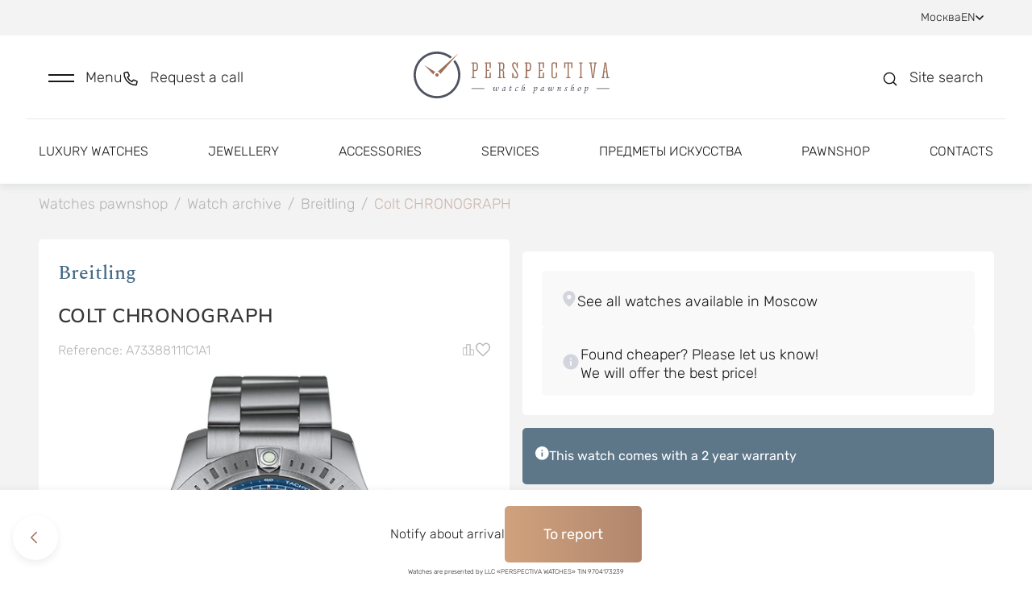

--- FILE ---
content_type: application/javascript; charset=UTF-8
request_url: https://lombard-perspectiva.com/_nuxt/f5da3c9.js
body_size: 339
content:
(window.webpackJsonp=window.webpackJsonp||[]).push([[116],{1265:function(e,t,n){"use strict";n.r(t),n.d(t,"SentrySdk",function(){return k}),n.d(t,"getConfig",function(){return P});n(5),n(6),n(7),n(2),n(4);var r=n(53),o=n(13),c=(n(1),n(3),n(39),n(30),n(0),n(1251)),f=n.n(c),O=n(851),d=n(1277),l=n(1332),j=n(1273),y=n(1261);n.d(t,"init",function(){return y.a});var w=n(1276);function m(e,t){var n=Object.keys(e);if(Object.getOwnPropertySymbols){var r=Object.getOwnPropertySymbols(e);t&&(r=r.filter(function(t){return Object.getOwnPropertyDescriptor(e,t).enumerable})),n.push.apply(n,r)}return n}function h(e){for(var t=1;t<arguments.length;t++){var n=null!=arguments[t]?arguments[t]:{};t%2?m(Object(n),!0).forEach(function(t){Object(o.a)(e,t,n[t])}):Object.getOwnPropertyDescriptors?Object.defineProperties(e,Object.getOwnPropertyDescriptors(n)):m(Object(n)).forEach(function(t){Object.defineProperty(e,t,Object.getOwnPropertyDescriptor(n,t))})}return e}var k=h(h({},O),{captureUserFeedback:d.a,forceLoad:d.b,onLoad:d.e,showReportDialog:d.f,wrap:d.g}),v=[];function P(e){var t={dsn:"https://caa681916e0445fda3674ed455d1936d@sentry.binn-team.ru/6",environment:"nuxt_sentry_local",sampleRate:1,tracesSampleRate:1},n=[Object(l.a)(),Object(j.a)({types:["crash"]})];n.push(Object(w.a)(h(h({router:e.app.router},{routeLabel:"name"}),{startTransactionOnLocationChange:!0,startTransactionOnPageLoad:!0,markBackgroundTransactions:!0,enableLongTask:!1}))),f()(t,{trackComponents:!0},{tracesSampleRate:1,trackComponents:1}),t.integrations=function(e){return[].concat(Object(r.a)(e.filter(function(e){return!v.includes(e.name)})),n)};var o="sentry";return e.$config&&o&&e.$config[o]&&f()(t,e.$config[o].config,e.$config[o].clientConfig),t}}}]);

--- FILE ---
content_type: application/javascript; charset=UTF-8
request_url: https://lombard-perspectiva.com/_nuxt/62371d2.js
body_size: 10793
content:
(window.webpackJsonp=window.webpackJsonp||[]).push([[98,40,41,42,43,44,45,46,47,48,49,50,56],{1023:function(e,t,r){"use strict";r.r(t);var n=r(259),o=r.n(n),l={name:"CatalogSectionsItem",props:["itemData"],data:function(){return{rawArrowIcon:o.a}}},c=(r(989),r(21)),component=Object(c.a)(l,function(){var e=this,t=e._self._c;return t("div",{staticClass:"slider-item--inner d-flex justify-space-between align-center"},[t("div",{staticClass:"slider-text--block"},[t("div",{staticClass:"slider-item--marker"},[t("p",{staticClass:"text text-white text-light"},[e._v(e._s(e.$t("catalog")))])]),e._v(" "),t("div",{staticClass:"slider-title--block"},[t("p",{staticClass:"title-inner-text text-white text-lg text-uppercase"},[e._v("\n        "+e._s(e.itemData.title)+"\n      ")])]),e._v(" "),t("div",{staticClass:"slider-links--block"},[t("span",{staticClass:"link-with-arrow shade-beige d-flex justify-start"},[t("div",[e._v(e._s(e.$t("link_forward")))]),e._v(" "),t("div",{staticClass:"ico ico-stroke",domProps:{innerHTML:e._s(e.rawArrowIcon)}})])])]),e._v(" "),t("div",{staticClass:"slider-image--block"},[t("img",{staticClass:"image-inner",attrs:{src:e.itemData.image,loading:"lazy"}})])])},[],!1,null,"37356098",null);t.default=component.exports},1024:function(e,t,r){"use strict";r.r(t);r(2);var n=r(8),o=(r(22),r(0),r(835)),l=r(259),c=r.n(l),d={name:"PopularCategoriesElement",props:["elementLayout","apiRoute"],components:{Hooper:o.Hooper,Slide:o.Slide,HooperPagination:o.Pagination,HooperNavigation:o.Navigation},data:function(){return{hooperSettings:{itemsToShow:1,wheelControl:!1,breakpoints:{300:{height:186},768:{height:245},1024:{height:420}}},carouselData:0,carouselItemsAmount:0,carouselCurrentItem:"",itemsGroupedByBrand:{},keyForElementsGrouping:"",elementsListTitle:"",selectedBrand:"",sliderCurrentItem:{},isSlidePrevDisabled:!1,isSlideNextDisabled:!1,rawArrowIcon:c.a,transaction:null}},metaInfo:function(){return{apiRoute:this.apiRoute,elementLayout:this.elementLayout}},watch:{carouselData:function(){this.$refs.carousel.slideTo(this.carouselData)}},created:function(){var e=this;return Object(n.a)(regeneratorRuntime.mark(function t(){var r,n,o,l;return regeneratorRuntime.wrap(function(t){for(;;)switch(t.prev=t.next){case 0:t.prev=0,r=function(e,t){return e.reduce(function(e,r){return t.length>0&&(e[r[t]]=e[r[t]]||[]).push(r),e},{})},o=e.apiRoute,t.next="destination"===o?1:2;break;case 1:return e.keyForElementsGrouping="destination_title",e.elementsListTitle=e.$i18n.t("professional"),t.abrupt("continue",3);case 2:return e.keyForElementsGrouping="brand_title",e.elementsListTitle=e.$i18n.t("new_arrivals"),t.abrupt("continue",3);case 3:n=e.$store.getters.getMainData.newProducts,Array.isArray(n)&&n.length>0&&(e.itemsGroupedByBrand=r(n,e.keyForElementsGrouping),Object.keys(e.itemsGroupedByBrand).length>0&&(e.selectedBrand=Object.keys(e.itemsGroupedByBrand)[0])),t.next=5;break;case 4:t.prev=4,l=t.catch(0),console.log("popular-categories element "+l);case 5:case"end":return t.stop()}},t,null,[[0,4]])}))()},methods:{slidePrev:function(){this.isSlidePrevDisabled||this.$refs.carousel.slidePrev()},slideNext:function(){this.isSlideNextDisabled||this.$refs.carousel.slideNext()},updateCarousel:function(e){this.carouselItemsAmount=parseInt(this.$refs.carousel.slidesCount),this.carouselCurrentItem=parseInt(this.$refs.carousel.currentSlide)+1,this.sliderCurrentItem=this.itemsGroupedByBrand[this.selectedBrand][this.$refs.carousel.currentSlide],this.isSlidePrevDisabled=0===parseInt(this.$refs.carousel.currentSlide),this.isSlideNextDisabled=parseInt(this.$refs.carousel.slidesCount)<=parseInt(this.$refs.carousel.currentSlide)+1,this.carouselData=e.currentSlide},updateCarouselEvent:function(){this.updateCarousel({currentSlide:0,slideFrom:null})},selectBrand:function(e){this.selectedBrand=e,this.$refs.carousel.restart()},composeItemUrl:function(e){return e.brandUrl&&e.url?this.$links.clock+e.url+"/":""}},mounted:function(){var e=this;this.$sentry.startSpan({name:"Popular Categories"},function(){var t=Object(n.a)(regeneratorRuntime.mark(function t(span){return regeneratorRuntime.wrap(function(t){for(;;)switch(t.prev=t.next){case 0:return t.next=1,e.$nextTick();case 1:span.end();case 2:case"end":return t.stop()}},t)}));return function(e){return t.apply(this,arguments)}}())}},h=d,v=(r(994),r(21)),component=Object(v.a)(h,function(){var e=this,t=e._self._c;return t("div",{staticClass:"popular-categories--elem d-flex flex-wrap flex-md-nowrap col-12",class:{"flex-row-reverse":"row-reverse"===e.elementLayout}},[t("div",{staticClass:"popular-categories-gallery order-2 order-md-1 col-12 col-md-6 col-xl-8 pa-0"},[t("div",{staticClass:"popular-gallery--slider"},[e.selectedBrand?t("div",{staticClass:"slider-content"},[t("hooper",{ref:"carousel",attrs:{settings:e.hooperSettings},on:{slide:e.updateCarousel,updated:e.updateCarouselEvent}},e._l(e.itemsGroupedByBrand[e.selectedBrand],function(r,n){return t("slide",{key:r.id},[t("div",{staticClass:"popular-gallery--item"},[t("NuxtLink",{staticClass:"link-dark",attrs:{to:e.composeItemUrl(e.sliderCurrentItem)}},[t("transition",{attrs:{name:"slide-image"}},[r.photos.length>1&&r.photos[1]&&"string"==typeof r.photos[1]&&""!==r.photos[1]?t("nuxt-img",{key:"image-"+r.id,attrs:{src:r.photos[1],alt:r.image_alt||r.model,loading:"lazy"}}):e._e()],1)],1)],1)])}),1)],1):e._e()]),e._v(" "),Object.keys(e.sliderCurrentItem).length>0?t("div",{staticClass:"gallery-item--info"},[t("div",[t("NuxtLink",{staticClass:"link-dark",attrs:{to:e.composeItemUrl(e.sliderCurrentItem)}},[t("div",{staticClass:"item-name text-md text-spectral"},[e._v("\n            "+e._s(e.sliderCurrentItem.brand_title)+"\n          ")]),e._v(" "),t("div",{staticClass:"item-text text-mulish text-uppercase"},[e._v("\n            "+e._s(e.sliderCurrentItem.collection+" "+e.sliderCurrentItem.model)+"\n          ")])])],1)]):e._e(),e._v(" "),t("div",{staticClass:"section-functions--block d-flex align-center justify-center my-4"},[t("div",{staticClass:"slider-navigation--block d-flex align-center"},[t("div",{staticClass:"ico ico-stroke mirror-icon",class:{"ico-disabled":e.isSlidePrevDisabled},domProps:{innerHTML:e._s(e.rawArrowIcon)},on:{click:function(t){return t.preventDefault(),e.slidePrev.apply(null,arguments)}}}),e._v(" "),t("div",{staticClass:"slides-count--block d-flex align-end services-slides--count",attrs:{"data-count-block":""}},[t("div",{ref:"currentSlide",staticClass:"current-slide"},[e._v("\n            "+e._s(e.carouselCurrentItem)+"\n          ")]),e._v(" "),t("div",{staticClass:"delimiter text-gray"},[e._v("/")]),e._v(" "),e.itemsGroupedByBrand[e.selectedBrand]?t("div",{staticClass:"all-slides text-gray"},[e._v("\n            "+e._s(e.itemsGroupedByBrand[e.selectedBrand].length)+"\n          ")]):e._e()]),e._v(" "),t("div",{staticClass:"ico ico-stroke",class:{"ico-disabled":e.isSlideNextDisabled},domProps:{innerHTML:e._s(e.rawArrowIcon)},on:{click:function(t){return t.preventDefault(),e.slideNext.apply(null,arguments)}}})])])]),e._v(" "),t("div",{staticClass:"popular-categories-list--block d-flex flex-column col-12 col-md-6 col-xl-4 order-1 order-md-2 pa-0",class:{"text-right":"row-reverse"===e.elementLayout}},[t("div",{staticClass:"popular-categories-list--title"},[t("p",{staticClass:"element-name text-mulish text-lg text-uppercase ma-0"},[e._v("\n        "+e._s(e.elementsListTitle)+"\n      ")])]),e._v(" "),t("div",{staticClass:"popular-categories-list--container"},[t("vue-scroll",{staticClass:"popular-categories-list js-scroll-inner col"},[e.selectedBrand?t("div",{staticClass:"scroll-content"},[t("ul",{staticClass:"popular-gallery-links"},e._l(Object.keys(e.itemsGroupedByBrand),function(r,n){return t("li",{key:"brand-"+n},[t("a",{staticClass:"popular-gallery-link link-dark d-inline text-spectral",class:{"is-active":r===e.selectedBrand},on:{click:function(t){return t.preventDefault(),e.selectBrand(r)}}},[e._v("\n                "+e._s(r)+"\n              ")])])}),0)]):e._e()])],1)])])},[],!1,null,"ed9ba786",null);t.default=component.exports},1060:function(e,t,r){},1061:function(e,t,r){"use strict";r(987)},1062:function(e,t,r){"use strict";r(988)},1063:function(e,t,r){"use strict";r(990)},1064:function(e,t,r){"use strict";r(991)},1065:function(e,t,r){"use strict";r(992)},1066:function(e,t,r){"use strict";r(993)},1067:function(e,t,r){"use strict";r(995)},1068:function(e,t,r){"use strict";r(996)},1069:function(e,t,r){"use strict";r(997)},1160:function(e,t,r){"use strict";r.r(t);r(91),r(0);var n=r(8),o=r(31),l=r(53),c=(r(22),r(1),r(90),r(44),r(2),r(36),r(4),r(37),r(835)),d=(r(1060),r(259)),h=r.n(d),v={name:"HomepageUnitsOfTheDay",components:{Hooper:c.Hooper,Slide:c.Slide,HooperProgress:c.Progress,HooperPagination:c.Pagination,HooperNavigation:c.Navigation},data:function(){return{isMobile:!1,updateKey:0,isSliderActive:!1,hooperSettings:{infiniteScroll:!0,itemsToShow:1,progress:!0,wheelControl:!1},loadedPercent:10,carouselData:0,isSlidePrevDisabled:!1,isSlideNextDisabled:!1,rawArrowIcon:h.a,slideHeights:{},isInitialized:!1,isResized:!1}},watch:{carouselData:function(){this.$refs.carousel.slideTo(this.carouselData)},isMobile:function(){this.updateKey++,this.slideHeights={},this.adjustHeight()}},computed:{pawnshopActions:function(){var e=this.$store.getters.getMainData.discountList,t=this.$store.getters.getMainData.dailyList;return[].concat(Object(l.a)(null!=e?e:[]),Object(l.a)(null!=t?t:[]))}},methods:{checkIfMobile:function(){this.isMobile=window.innerWidth<768},onResize:function(){this.isResized=!0,this.slideHeights={},this.isInitialized=!1,this.checkIfMobile(),this.adjustHeight()},adjustHeight:function(){var e=this;this.$nextTick(function(){var t=e.$refs.carousel;if(t){var r=t.$el.querySelector(".hooper-track"),n=t.$el.querySelector(".hooper-slide.is-active");if(r&&n){var o=n.id;e.slideHeights[o]?r.style.height="".concat(e.slideHeights[o],"px"):(r.style.height="auto",requestAnimationFrame(function(){var t=n.scrollHeight;e.slideHeights[o]=t,r.style.height="".concat(t,"px")}))}}})},elementPrice:function(e){return e.usd.value&&e.usd.ariannol?e.usd.value+" "+e.usd.ariannol:""},slidePrev:function(){this.$refs.carousel.slidePrev()},slideNext:function(){this.$refs.carousel.slideNext()},onSlideClick:function(){console.log("click"),this.adjustHeight()},updateCarousel:function(e){this.carouselData=e.currentSlide,this.isSliderActive=!0,this.isSlidePrevDisabled=0===parseInt(e.currentSlide),this.isSlideNextDisabled=parseInt(this.$refs.carousel.slidesCount)===parseInt(e.currentSlide)+1,this.adjustHeight()},clickSlide:function(e,t){this.$refs.carousel.isSliding?e.preventDefault():this.$router.push(t)},clickSlider:function(e,t){var r="/".concat(t.product_type,"/").concat(t.url,"/");this.$refs.carousel.isSliding?e.preventDefault():this.$router.push(r)},parseFunctions:function(e){return"object"!==Object(o.a)(e)||Array.isArray(e)?Array.isArray(e)?e.join(", "):e:Object.keys(e).join(", ")},updateLoadedPercent:function(){var video=this.$refs.video;if(video&&video.buffered.length>0){var e=video.buffered.end(video.buffered.length-1),t=video.duration;this.loadedPercent=e/t*100}},isUnitHasDaylyVideo:function(e){return!(!e||!Array.isArray(e.video_gallery))&&e.video_gallery.some(function(video){return video.video_daily})},isNotAvailabilUA:function(){return!(window.location.host===this.$config.hostUA)},waitForMedia:function(e){var t=e.querySelectorAll("img"),r=e.querySelectorAll("video"),n=[].concat(Object(l.a)(t),Object(l.a)(r));if(!n.length)return Promise.resolve();var o=n.map(function(e){return e.complete||e.readyState>=2?Promise.resolve():new Promise(function(t){e.addEventListener("load",t,{once:!0}),e.addEventListener("error",t,{once:!0}),"VIDEO"===e.tagName&&e.addEventListener("loadedmetadata",t,{once:!0})})});return Promise.all(o)},initSlider:function(){var e=this;this.$nextTick(function(){var t=e.$refs.carousel;if(t){var r=t.$el.querySelector(".hooper-slide.is-active");r&&e.waitForMedia(r).then(function(){e.adjustHeight(),e.isInitialized=!0})}})}},mounted:function(){var e,t=this;this.$sentry.startSpan({name:"Main Page Slider"},function(){var e=Object(n.a)(regeneratorRuntime.mark(function e(span){return regeneratorRuntime.wrap(function(e){for(;;)switch(e.prev=e.next){case 0:return e.next=1,t.$nextTick();case 1:span.end();case 2:case"end":return e.stop()}},e)}));return function(t){return e.apply(this,arguments)}}()),this.checkIfMobile(),this.initSlider(),window.addEventListener("resize",this.onResize),new MutationObserver(function(){document.querySelectorAll(".hooper-liveregion").forEach(function(e){e.remove()})}).observe(document.body,{childList:!0,subtree:!0}),null===(e=this.$refs.carousel)||void 0===e||e.$on("slide",this.updateCarousel);var video=this.$refs.video;video&&(video.addEventListener("progress",this.updateLoadedPercent),video.addEventListener("timeupdate",this.updateLoadedPercent))},updated:function(){var e=this;this.$nextTick(function(){e.adjustHeight()})},beforeDestroy:function(){var e;window.removeEventListener("resize",this.onResize);var video=this.$refs.video;video&&(video.removeEventListener("progress",this.updateLoadedPercent),video.removeEventListener("timeupdate",this.updateLoadedPercent)),this.observer&&this.observer.disconnect(),null===(e=this.$refs.carousel)||void 0===e||e.$off("slide",this.updateCarousel)}},f=v,m=(r(1061),r(21)),component=Object(m.a)(f,function(){var e=this,t=e._self._c;return t("div",{staticClass:"slider-container"},[t("div",{staticClass:"slider slider-fullscreen",class:{"slider-active":e.isSliderActive}},[t("hooper",{key:e.updateKey,ref:"carousel",staticStyle:{height:"100%"},attrs:{settings:e.hooperSettings,autoPlay:!0,playSpeed:1e4,hoverPause:!1},on:{slide:e.updateCarousel}},[e._l(e.pawnshopActions,function(r,n){return t("slide",{key:n,staticClass:"slider-fullscreen--item",attrs:{id:n}},[void 0===r.product_type?t("div",{staticClass:"slider-fullscreen--inner",class:{"slider-fullscreen--inner":!0,"only-img":!r.title},on:{click:function(t){return e.clickSlide(t,r.url)}}},[t("div",{staticClass:"slider-fullscreen--img w-100"},[(e.isMobile?r.image_mobile&&r.image_mobile.length>0&&"string"==typeof r.image_mobile&&""!==r.image_mobile:r.image&&r.image.length>0&&"string"==typeof r.image&&""!==r.image)?t("nuxt-img",{attrs:{draggable:"false",src:e.isMobile?r.image_mobile:r.image,loading:"lazy",alt:e.isMobile?r.image_mobile_alt||r.model:r.image_alt||r.model}}):e._e()],1),e._v(" "),r.title?t("div",{staticClass:"slider-fullscreen-text w-100"},[t("div",{staticClass:"slider-fullscreen-text--inner d-flex flex-column h-100 justify-center"},[t("div",{staticClass:"element-title--block text-center"},[t("p",{staticClass:"item-name text-uppercase ma-0"},[e._v("\n                    "+e._s(r.title)+"\n                  ")]),e._v(" "),t("p",{staticClass:"item-text ma-0",domProps:{innerHTML:e._s(r.text)}})]),e._v(" "),t("div",{staticClass:"slider-fullscreen--price text-center"},[r.text_two?t("p",{staticClass:"item-text ma-0",domProps:{innerHTML:e._s(r.text_two)}}):e._e(),e._v(" "),t("div",{staticClass:"slider-nav d-flex justify-center"},[t("div",{staticClass:"ico ico-stroke mirror-icon",class:{"ico-disabled":e.isSlidePrevDisabled},domProps:{innerHTML:e._s(e.rawArrowIcon)},on:{click:function(t){return t.preventDefault(),e.slidePrev.apply(null,arguments)}}}),e._v(" "),t("div",{staticClass:"ico ico-stroke",class:{"ico-disabled":e.isSlideNextDisabled},domProps:{innerHTML:e._s(e.rawArrowIcon)},on:{click:function(t){return t.preventDefault(),e.slideNext.apply(null,arguments)}}})])])])]):e._e()]):t("div",{staticClass:"slider-fullscreen--inner",staticStyle:{position:"relative"},on:{click:function(t){return e.clickSlider(t,r)}}},[e.isUnitHasDaylyVideo(r)?t("div",{staticClass:"slider-fullscreen--img w-100"},[t("video",{staticStyle:{"pointer-events":"none"},attrs:{preload:"true",autoplay:"",loop:"",muted:"",playsinline:""},domProps:{muted:!0}},[t("source",{attrs:{src:r.video_gallery.find(function(video){return video.video_daily}).video,type:"video/mp4"}})])]):t("div",{staticClass:"slider-fullscreen--img w-100"},[r.photo_daily&&r.photo_daily.length>0?t("nuxt-img",{attrs:{draggable:"false",src:r.photo_daily[0].src,alt:r.photo_daily[0].alt,loading:"lazy"}}):e._e()],1),e._v(" "),t("div",{staticClass:"slider-fullscreen-text w-100"},[t("div",{staticClass:"slider-fullscreen-text--inner d-flex flex-column h-100 justify-center"},[t("div",{staticClass:"element-title--block text-center"},[t("p",{staticClass:"item-name text-uppercase ma-0"},[e._v("\n                    "+e._s(r.brand||r.brandTitle)+"\n                  ")]),e._v(" "),t("p",{staticClass:"item-text ma-0"},[e._v("\n                    "+e._s(r.collectionTitle+" "+r.model)+"\n                  ")])]),e._v(" "),r.photos&&r.photos.length>0&&"string"==typeof r.photos[0].src&&""!==r.photos[0].src?t("div",{staticClass:"slider-fullscreen-text--img d-flex justify-center align-center"},[t("nuxt-img",{attrs:{draggable:"false",src:r.photos[0].src,alt:r.photos[0].alt,loading:"lazy"}}),e._v(" "),t("div",{staticClass:"dots-plug"},[t("img",{attrs:{src:"/dots-plug.webp",loading:"lazy"}})])],1):e._e(),e._v(" "),t("div",{staticClass:"slider-fullscreen--price text-center"},[t("div",[t("p",{staticClass:"item-price--text ma-0"},[e._v("\n                      "+e._s(e.elementPrice(r.prices))+"\n                    ")])]),e._v(" "),t("client-only",[e.isNotAvailabilUA()?t("div",[t("p",{staticClass:"text text-md text-gray ma-0"},[e._v("\n                        "+e._s(e.$t("in_stock")+": "+e.parseFunctions(r.cities))+"\n                      ")])]):e._e()]),e._v(" "),t("div",{staticClass:"slider-nav d-flex justify-center"},[t("div",{staticClass:"ico ico-stroke mirror-icon",class:{"ico-disabled":e.isSlidePrevDisabled},domProps:{innerHTML:e._s(e.rawArrowIcon)},on:{click:function(t){return t.preventDefault(),e.slidePrev.apply(null,arguments)}}}),e._v(" "),t("div",{staticClass:"ico ico-stroke",class:{"ico-disabled":e.isSlideNextDisabled},domProps:{innerHTML:e._s(e.rawArrowIcon)},on:{click:function(t){return t.preventDefault(),e.slideNext.apply(null,arguments)}}})])],1)])])])])})],2)],1)])},[],!1,null,"a2cd5ae4",null);t.default=component.exports},1161:function(e,t,r){"use strict";r.r(t);var n=r(8),o=(r(22),r(259)),l=r.n(o),c={name:"HomepagePawnshopInfo",data:function(){return{rawArrowIcon:l.a}},computed:{footerInfo:function(){return this.$store.getters["menuItems/getFooterInfo"]}},mounted:function(){var e=this;this.$sentry.startSpan({name:"More-about, главная страница"},function(){var t=Object(n.a)(regeneratorRuntime.mark(function t(span){return regeneratorRuntime.wrap(function(t){for(;;)switch(t.prev=t.next){case 0:return t.next=1,e.$nextTick();case 1:span.end();case 2:case"end":return t.stop()}},t)}));return function(e){return t.apply(this,arguments)}}())}},d=c,h=(r(1062),r(21)),component=Object(h.a)(d,function(){var e=this,t=e._self._c;return t("div",{staticClass:"more-about"},[t("div",{staticClass:"container"},[t("div",{staticClass:"more-about--inner"},[t("div",{staticClass:"more-about--title"},[t("p",{staticClass:"title-inner-text text-xl text-uppercase",domProps:{innerHTML:e._s(e.$t("message_pawnshop_info_title"))}})]),e._v(" "),e._m(0),e._v(" "),t("div",{staticClass:"more-about--text"},[t("p",{staticClass:"text text-light"},[e._v("\n          "+e._s(e.$t("message_pawnshop_info"))+"\n        ")]),e._v(" "),t("p",{staticClass:"text text-light more-about--big-screen-text",domProps:{innerHTML:e._s(e.$t("message_pawnshop_info_big_screen"))}}),e._v(" "),t("div",{staticClass:"more-about--links"},[e.footerInfo[0]?t("NuxtLink",{staticClass:"link-with-arrow d-flex justify-start",attrs:{to:e.footerInfo[0].url}},[t("div",[e._v(e._s(e.$t("pawnshop_more_about")))]),e._v(" "),t("div",{staticClass:"ico ico-stroke",domProps:{innerHTML:e._s(e.rawArrowIcon)}})]):e._e()],1)])])])])},[function(){var e=this._self._c;return e("div",{staticClass:"more-about--img"},[e("img",{attrs:{src:"/more_about.webp",loading:"lazy"}})])}],!1,null,"d8220fde",null);t.default=component.exports},1162:function(e,t,r){"use strict";r.r(t);var n=r(8),o=(r(22),r(2),r(835)),l=r(259),c=r.n(l),d=r(1023),h=r(14),v={name:"HomepageCatalogSections",components:{CatalogSectionsItem:d.default,Hooper:o.Hooper,Slide:o.Slide,HooperProgress:o.Progress,HooperPagination:o.Pagination,HooperNavigation:o.Navigation},data:function(){return{hooperSettings:{itemsToShow:1,centerMode:!0,wheelControl:!1,breakpoints:{744:{itemsToShow:2,centerMode:!1}}},carouselData:0,carouselItemsRange:"",catalogSections:[{id:1,title:this.$i18n.t("swiss_watches"),url:h.a.clocks_today,image:"/swiss_watches.webp"},{id:2,title:this.$i18n.t("jewelry"),url:h.a.jewelries,image:"/jewelry.webp"},{id:3,title:this.$i18n.t("accessories"),url:h.a.accessories,image:"/accessories.webp"},{id:4,title:this.$i18n.t("art_objects"),url:h.a.arts,image:"/art.webp"}],isSlidePrevDisabled:!1,isSlideNextDisabled:!1,rawArrowIcon:c.a}},watch:{carouselData:function(){this.$refs.carousel.slideTo(this.carouselData)}},methods:{slidePrev:function(){this.isSlidePrevDisabled||this.$refs.carousel.slidePrev()},slideNext:function(){this.isSlideNextDisabled||this.$refs.carousel.slideNext()},updateCarousel:function(e){if(null===e.slideFrom){this.$refs.carousel.containerWidth=this.$refs.carousel.containerWidth+16,this.$refs.carousel.slideWidth=this.$refs.carousel.containerWidth<=Object.keys(this.$refs.carousel.breakpoints)[0]?this.$refs.carousel.containerWidth:this.$refs.carousel.containerWidth/2}var t=parseInt(this.$refs.carousel.config.itemsToShow),r=parseInt(this.$refs.carousel.currentSlide)+1,n=this.catalogSections.length>=r+t?r+parseInt(this.$refs.carousel.config.itemsToShow)-1:this.catalogSections.length;this.carouselItemsRange=r+"-"+n,this.isSlidePrevDisabled=0===parseInt(this.$refs.carousel.currentSlide),this.isSlideNextDisabled=parseInt(this.$refs.carousel.slidesCount)<=parseInt(this.$refs.carousel.currentSlide)+parseInt(this.$refs.carousel.config.itemsToShow),this.carouselData=e.currentSlide}},mounted:function(){var e=this;this.$sentry.startSpan({name:"Catalog Sections, главная страница"},function(){var t=Object(n.a)(regeneratorRuntime.mark(function t(span){return regeneratorRuntime.wrap(function(t){for(;;)switch(t.prev=t.next){case 0:return t.next=1,e.$nextTick();case 1:span.end();case 2:case"end":return t.stop()}},t)}));return function(e){return t.apply(this,arguments)}}())}},f=v,m=(r(1063),r(21)),component=Object(m.a)(f,function(){var e=this,t=e._self._c;return t("div",[t("div",{staticClass:"catalog_sections"},[t("div",{staticClass:"slider container"},[t("div",{staticClass:"slider-content-wrapper"},[t("hooper",{ref:"carousel",staticStyle:{height:"100%"},attrs:{settings:e.hooperSettings},on:{slide:e.updateCarousel}},e._l(e.catalogSections,function(section){return t("slide",{key:section.id,staticClass:"slider--item"},[section.external?t("a",{staticClass:"link",attrs:{href:section.url,target:"_blank"}},[t("CatalogSectionsItem",{attrs:{"item-data":section}})],1):t("NuxtLink",{staticClass:"link",attrs:{to:section.url}},[t("CatalogSectionsItem",{attrs:{"item-data":section}})],1)],1)}),1)],1),e._v(" "),t("div",{staticClass:"section-functions--block d-flex align-center justify-center"},[t("div",{staticClass:"slider-navigation--block d-flex align-center"},[t("div",{staticClass:"ico ico-stroke mirror-icon",class:{"ico-disabled":e.isSlidePrevDisabled},domProps:{innerHTML:e._s(e.rawArrowIcon)},on:{click:function(t){return t.preventDefault(),e.slidePrev.apply(null,arguments)}}}),e._v(" "),t("div",{staticClass:"slides-count--block d-flex align-end services-slides--count",attrs:{"data-count-block":""}},[t("div",{ref:"currentSlide",staticClass:"current-slide"},[e._v("\n              "+e._s(e.carouselItemsRange)+"\n            ")]),e._v(" "),t("div",{staticClass:"delimiter text-gray"},[e._v("/")]),e._v(" "),t("div",{staticClass:"all-slides text-gray"},[e._v("\n              "+e._s(e.catalogSections.length)+"\n            ")])]),e._v(" "),t("div",{staticClass:"ico ico-stroke",class:{"ico-disabled":e.isSlideNextDisabled},domProps:{innerHTML:e._s(e.rawArrowIcon)},on:{click:function(t){return t.preventDefault(),e.slideNext.apply(null,arguments)}}})])])])])])},[],!1,null,"98ca7d52",null);t.default=component.exports},1163:function(e,t,r){"use strict";r.r(t);var n=r(8),o=(r(0),r(22),r(835)),l=r(259),c=r.n(l),d={name:"HomepagePawnshopAdvantages",components:{Hooper:o.Hooper,Slide:o.Slide,HooperProgress:o.Progress,HooperPagination:o.Pagination,HooperNavigation:o.Navigation},data:function(){return{hooperSettings:{progress:!0,wheelControl:!1},hooperSettingsMobile:{progress:!0,wheelControl:!1,breakpoints:{768:{itemsToShow:2},1024:{itemsToShow:3}}},carouselData:0,carouselDesktopData:0,carouselItemsAmount:0,carouselItemsRange:"",carouselDesktopItemsAmount:0,carouselDesktopItemsRange:"",chunkSize:6,isSlidePrevDisabled:!1,isSlideNextDisabled:!1,isDesktopSlidePrevDisabled:!1,isDesktopSlideNextDisabled:!1,rawArrowIcon:c.a}},fetch:function(){var e=this;return Object(n.a)(regeneratorRuntime.mark(function t(){return regeneratorRuntime.wrap(function(t){for(;;)switch(t.prev=t.next){case 0:return t.next=1,e.$store.dispatch("fetchPawnshopAdvantages");case 1:case"end":return t.stop()}},t)}))()},fetchOnServer:!1,computed:{pawnshopAdvantages:function(){return this.$store.getters.getPawnshopAdvantages.data},isShowProgressBar:function(){return!(this.pawnshopAdvantages.length>this.chunkSize)},pawnshopAdvantagesChunked:function(){var e=this.pawnshopAdvantages;return this.sliceAdvantagesToChunks(e)}},watch:{carouselData:function(){this.$refs.carousel.slideTo(this.carouselData)},carouselDesktopData:function(){this.$refs.carouselDesktop.slideTo(this.carouselDesktopData)}},methods:{sliceAdvantagesToChunks:function(e){var t=this;if(e)return e.reduce(function(e,r,n){var o=Math.floor(n/t.chunkSize);return e[o]||(e[o]=[]),e[o].push(r),e},[])},slidePrev:function(){this.isSlidePrevDisabled||this.$refs.carousel.slidePrev()},slideDesktopPrev:function(){this.isDesktopSlidePrevDisabled||this.$refs.carouselDesktop.slidePrev()},slideNext:function(){this.isSlideNextDisabled||this.$refs.carousel.slideNext()},slideDesktopNext:function(){this.isDesktopSlideNextDisabled||this.$refs.carouselDesktop.slideNext()},updateCarousel:function(e){this.isSlidePrevDisabled=0===parseInt(this.$refs.carousel.currentSlide),this.isSlideNextDisabled=parseInt(this.$refs.carousel.slidesCount)<=parseInt(this.$refs.carousel.currentSlide)+parseInt(this.$refs.carousel.config.itemsToShow)-1,this.carouselData=e.currentSlide},updateDesktopCarousel:function(e){this.isDesktopSlidePrevDisabled=0===parseInt(this.$refs.carouselDesktop.currentSlide),this.isDesktopSlideNextDisabled=parseInt(this.$refs.carouselDesktop.slidesCount)===parseInt(this.$refs.carouselDesktop.currentSlide)+1,this.carouselDesktopData=e.currentSlide}},mounted:function(){var e=this;this.$sentry.startSpan({name:"Advantages-block, главная страница"},function(){var t=Object(n.a)(regeneratorRuntime.mark(function t(span){return regeneratorRuntime.wrap(function(t){for(;;)switch(t.prev=t.next){case 0:return t.next=1,e.$nextTick();case 1:span.end();case 2:case"end":return t.stop()}},t)}));return function(e){return t.apply(this,arguments)}}()),this.$refs.carouselDesktop&&this.$refs.carouselDesktop.update(),this.$refs.carousel&&this.$refs.carousel.update()},beforeMount:function(){window.innerWidth>1920?this.chunkSize=20:this.chunkSize=6}},h=d,v=(r(1064),r(21)),component=Object(v.a)(h,function(){var e=this,t=e._self._c;return t("div",{staticClass:"advantages-block"},[t("div",{staticClass:"container"},[t("div",{staticClass:"advantages-block--inner"},[t("div",{staticClass:"advantages-block--text"},[t("div",{staticClass:"advantages-block--title"},[t("h1",{staticClass:"title-inner-text text-uppercase"},[e._v("\n            "+e._s(e.$t("message_pawnshop_advantages_title"))+"\n          ")])]),e._v(" "),t("div",{staticClass:"text text-light"},[e._v("\n          "+e._s(e.$t("message_pawnshop_advantages"))+"\n        ")])]),e._v(" "),t("div",{staticClass:"advantages-sliders--block"},[t("div",{staticClass:"advantages-slider--wrapper slider-progress--parent"},[t("div",{staticClass:"slider-desktop"},[e.pawnshopAdvantagesChunked?t("hooper",{ref:"carouselDesktop",staticStyle:{height:"100%"},attrs:{settings:e.hooperSettings,itemsToShow:1},on:{slide:e.updateDesktopCarousel}},[e._l(e.pawnshopAdvantagesChunked,function(r,n){return t("slide",{key:"advantage-chunk-"+n,staticClass:"slider--item"},e._l(r,function(r,n){return t("div",{key:"advantage-"+n,staticClass:"advantages-item-element"},[t("div",{staticClass:"row ma-0 advantages-item-row"},[t("div",{staticClass:"col-12 pa-0"},[r.image&&"string"==typeof r.image&&""!==r.image?t("nuxt-img",{staticClass:"advantage-image",attrs:{src:r.image,alt:r.image_alt||r.title,loading:"lazy"}}):e._e()],1),e._v(" "),t("div",{staticClass:"col-12 pa-0"},[t("div",{staticClass:"text text-lg text-light"},[e._v("\n                        "+e._s(r.title)+"\n                      ")])])])])}),0)}),e._v(" "),t("hooper-progress",{staticClass:"with-nav",class:{"--hidden":e.isShowProgressBar},attrs:{slot:"hooper-addons"},slot:"hooper-addons"})],2):e._e(),e._v(" "),t("div",{staticClass:"section-functions--block d-flex align-center justify-center"},[t("div",{staticClass:"slider-navigation--block d-flex align-center",class:{"--hidden":e.isDesktopSlidePrevDisabled&&e.isDesktopSlideNextDisabled}},[t("div",{staticClass:"ico ico-stroke mirror-icon",class:{"ico-disabled":e.isDesktopSlidePrevDisabled},domProps:{innerHTML:e._s(e.rawArrowIcon)},on:{click:function(t){return t.preventDefault(),e.slideDesktopPrev.apply(null,arguments)}}}),e._v(" "),t("div",{staticClass:"ico ico-stroke",class:{"ico-disabled":e.isDesktopSlideNextDisabled},domProps:{innerHTML:e._s(e.rawArrowIcon)},on:{click:function(t){return t.preventDefault(),e.slideDesktopNext.apply(null,arguments)}}})])])],1),e._v(" "),e.pawnshopAdvantages?t("div",{staticClass:"slider-row"},[t("hooper",{ref:"carousel",staticStyle:{height:"100%"},attrs:{settings:e.hooperSettingsMobile},on:{slide:e.updateCarousel}},[e._l(e.pawnshopAdvantages,function(r,n){return t("slide",{key:r.id,staticClass:"advantages-item-element-wrapper"},[t("div",{staticClass:"advantages-item-element"},[t("div",{staticClass:"row ma-0 advantages-item-row"},[t("div",{staticClass:"col-12 pa-0"},[r.image&&"string"==typeof r.image&&""!==r.image?t("nuxt-img",{staticClass:"advantage-image",attrs:{src:r.image,alt:r.image_alt||r.title,loading:"lazy"}}):e._e()],1),e._v(" "),t("div",{staticClass:"col-12 pa-0"},[t("div",{staticClass:"text text-lg"},[e._v(e._s(r.title))])])])])])}),e._v(" "),t("hooper-progress",{staticClass:"with-nav",attrs:{slot:"hooper-addons"},slot:"hooper-addons"})],2),e._v(" "),t("div",{staticClass:"section-functions--block d-flex align-center justify-center"},[t("div",{staticClass:"slider-navigation--block d-flex align-center"},[t("div",{staticClass:"ico ico-stroke mirror-icon",class:{"ico-disabled":e.isSlidePrevDisabled},domProps:{innerHTML:e._s(e.rawArrowIcon)},on:{click:function(t){return t.preventDefault(),e.slidePrev.apply(null,arguments)}}}),e._v(" "),t("div",{staticClass:"ico ico-stroke",class:{"ico-disabled":e.isSlideNextDisabled},domProps:{innerHTML:e._s(e.rawArrowIcon)},on:{click:function(t){return t.preventDefault(),e.slideNext.apply(null,arguments)}}})])])],1):e._e()])])])])])},[],!1,null,"3c9128c6",null);t.default=component.exports},1164:function(e,t,r){"use strict";r.r(t);var n=r(8),o=(r(22),r(0),r(835)),l=r(259),c=r.n(l),d={name:"HomepagePawnshopBrands",components:{Hooper:o.Hooper,Slide:o.Slide,HooperPagination:o.Pagination,HooperNavigation:o.Navigation},data:function(){return{hooperSettings:{itemsToShow:1,wheelControl:!1},carouselData:0,carouselItemsAmount:0,carouselCurrentItem:"",isSlidePrevDisabled:!1,isSlideNextDisabled:!1,rawArrowIcon:c.a}},watch:{carouselData:function(){this.$refs.carousel.slideTo(this.carouselData)}},methods:{slidePrev:function(){this.isSlidePrevDisabled||this.$refs.carousel.slidePrev()},slideNext:function(){this.isSlideNextDisabled||this.$refs.carousel.slideNext()},updateCarousel:function(e){this.carouselCurrentItem=parseInt(this.$refs.carousel.currentSlide)+1,this.isSlidePrevDisabled=0===parseInt(this.$refs.carousel.currentSlide),this.isSlideNextDisabled=parseInt(this.$refs.carousel.slidesCount)===parseInt(this.$refs.carousel.currentSlide)+1,this.carouselData=e.currentSlide},clickSlide:function(e){!0===this.$refs.carousel.isSliding&&e.preventDefault()}},computed:{pawnshopBrands:function(){return this.$store.getters.getBrands},pawnshopBrandsChunked:function(){var e;return null!==(e=this.pawnshopBrands)&&void 0!==e&&e.length?this.pawnshopBrands.reduce(function(e,t,r){var n=Math.floor(r/4);return e[n]||(e[n]=[]),e[n].push(t),e},[]):[]}},mounted:function(){var e=this;this.$sentry.startSpan({name:"Бренды, главная страница"},function(){var t=Object(n.a)(regeneratorRuntime.mark(function t(span){return regeneratorRuntime.wrap(function(t){for(;;)switch(t.prev=t.next){case 0:return t.next=1,e.$nextTick();case 1:span.end();case 2:case"end":return t.stop()}},t)}));return function(e){return t.apply(this,arguments)}}())}},h=d,v=(r(1065),r(21)),component=Object(v.a)(h,function(){var e=this,t=e._self._c;return t("div",{staticClass:"brands-block"},[t("div",{staticClass:"container"},[t("div",{staticClass:"slider-title"},[t("p",{staticClass:"title-inner-text text-uppercase"},[e._v("\n        "+e._s(e.$t("pawnshop_brands"))+"\n      ")])]),e._v(" "),t("div",{staticClass:"slider-content-wrapper"},[t("div",{staticClass:"slider-content"},[t("hooper",{ref:"carousel",attrs:{settings:e.hooperSettings},on:{slide:e.updateCarousel}},e._l(e.pawnshopBrandsChunked,function(r,n){return t("slide",{key:"brands-chunk-"+n,staticClass:"brand-item"},[t("div",{staticClass:"brand-item--inner"},e._l(r,function(n,o){return t("NuxtLink",{key:n.url,staticClass:"brand-link d-flex flex-column",class:{"high-link":0===o,"long-link":o===r.length-1},attrs:{to:e.$links.clocks_today+n.url+"/"},on:{click:e.clickSlide}},[t("div",{staticClass:"brand-img-inner"},[n.photo_vertical&&0===o&&"string"==typeof n.photo_vertical&&""!==n.photo_vertical?t("nuxt-img",{staticClass:"brand-image",attrs:{src:n.photo_vertical,alt:n.image_alt||n.title,loading:"lazy"}}):n.photo_horizon&&o===r.length-1&&"string"==typeof n.photo_horizon&&""!==n.photo_horizon?t("nuxt-img",{staticClass:"brand-image",attrs:{src:n.photo_horizon,alt:n.image_alt||n.title,loading:"lazy"}}):n.property_photo&&"string"==typeof n.property_photo&&""!==n.property_photo?t("nuxt-img",{staticClass:"brand-image",attrs:{src:n.property_photo,alt:n.image_alt||n.title,loading:"lazy"}}):e._e()],1),e._v(" "),t("div",{staticClass:"brand-link--text col d-flex flex-column justify-center text-center"},[t("div",{staticClass:"brand-name text-white text-uppercase"},[e._v("\n                    "+e._s(n.title)+"\n                  ")])])])}),1)])}),1)],1)]),e._v(" "),t("div",{staticClass:"section-functions--block d-flex align-center justify-center"},[t("div",{staticClass:"slider-navigation--block d-flex align-center"},[t("div",{staticClass:"ico ico-stroke mirror-icon",class:{"ico-disabled":e.isSlidePrevDisabled},domProps:{innerHTML:e._s(e.rawArrowIcon)},on:{click:function(t){return t.preventDefault(),e.slidePrev.apply(null,arguments)}}}),e._v(" "),t("div",{staticClass:"slides-count--block d-flex align-end services-slides--count",attrs:{"data-count-block":""}},[t("div",{ref:"currentSlide",staticClass:"current-slide"},[e._v("\n            "+e._s(e.carouselCurrentItem)+"\n          ")]),e._v(" "),t("div",{staticClass:"delimiter text-gray"},[e._v("/")]),e._v(" "),t("div",{staticClass:"all-slides text-gray"},[e._v("\n            "+e._s(e.pawnshopBrandsChunked.length)+"\n          ")])]),e._v(" "),t("div",{staticClass:"ico ico-stroke",class:{"ico-disabled":e.isSlideNextDisabled},domProps:{innerHTML:e._s(e.rawArrowIcon)},on:{click:function(t){return t.preventDefault(),e.slideNext.apply(null,arguments)}}})])])])])},[],!1,null,"509119c6",null);t.default=component.exports},1165:function(e,t,r){"use strict";r.r(t);var n=r(13),o=r(8),l=r(31),c=(r(22),r(90),r(2),r(0),r(4),r(835)),d=r(259),h=r.n(d),v=Object(n.a)(Object(n.a)({name:"HomepageSpecialOffers",props:["types"],components:{Hooper:c.Hooper,Slide:c.Slide,HooperPagination:c.Pagination,HooperNavigation:c.Navigation},data:function(){return{hooperSettings:{itemsToShow:2,wheelControl:!1,breakpoints:{375:{itemsToShow:2},768:{itemsToShow:3},1024:{itemsToShow:3},1200:{itemsToShow:4},1600:{itemsToShow:5}}},carouselData:0,carouselItemsAmount:0,carouselItemsRange:"",isSlidePrevDisabled:!1,isSlideNextDisabled:!1,rawArrowIcon:h.a}},watch:{carouselData:function(){this.$refs.carousel.slideTo(this.carouselData)}},updated:function(){this.updateCarousel({currentSlide:0,slideFrom:0})},computed:{specialOffers:function(){return this.$store.getters.getMainData.specials}},methods:{isNotAvailabilUA:function(){return!(window.location.host===this.$config.hostUA)},elementPrice:function(e){if(e.discount.value){if(e.discount.value&&e.discount.ariannol)return e.discount.value+" "+e.discount.ariannol}else if(e.usd.value&&e.usd.ariannol)return e.usd.value+" "+e.usd.ariannol;return this.$t("price_on_request")},slidePrev:function(){this.isSlidePrevDisabled||this.$refs.carousel.slidePrev()},slideNext:function(){this.isSlideNextDisabled||this.$refs.carousel.slideNext()},updateCarousel:function(e){var t,r=Object.keys(null===(t=this.$refs.carousel)||void 0===t?void 0:t.breakpoints),n=parseInt(r[r.length-2]);n>window.innerWidth?this.$refs.carousel.slideWidth=246:n<=window.innerWidth&&window.innerWidth<=1920&&(this.$refs.carousel.slideWidth=334),this.carouselItemsAmount=parseInt(this.$refs.carousel.slidesCount);var o=parseInt(this.$refs.carousel.config.itemsToShow),l=parseInt(this.$refs.carousel.currentSlide)+1,c=this.carouselItemsAmount>=l+o?l+parseInt(this.$refs.carousel.config.itemsToShow)-1:this.carouselItemsAmount;this.carouselItemsRange=l+"-"+c,this.isSlidePrevDisabled=0===parseInt(this.$refs.carousel.currentSlide),window.innerWidth>=768?this.isSlideNextDisabled=parseInt(this.$refs.carousel.slidesCount)<=parseInt(this.$refs.carousel.currentSlide)+parseInt(this.$refs.carousel.config.itemsToShow):this.isSlideNextDisabled=parseInt(this.$refs.carousel.slidesCount)<=parseInt(this.$refs.carousel.currentSlide)+parseInt(this.$refs.carousel.config.itemsToShow)-1,this.carouselData=e.currentSlide},updatedEvent:function(){this.updateCarousel({currentSlide:0,slideFrom:0})},clickSlide:function(e){!0===this.$refs.carousel.isSliding&&e.preventDefault()},parseFunctions:function(e){return"object"!==Object(l.a)(e)||Array.isArray(e)?Array.isArray(e)?e.join(", "):e:Object.keys(e).join(", ")},composeItemUrl:function(e){if(e.brandUrl&&e.url){if("clock"===e.product_type)return{name:"clock-itemUrl",params:{itemUrl:e.url}};if("jewelry"===e.product_type)return{name:"jewelry-itemUrl",params:{itemUrl:e.url}};if("accessory"===e.product_type)return{name:"accessory-itemUrl",params:{itemUrl:e.url}}}return""}}},"watch",{specialOffers:{deep:!0,handler:function(){this.updateCarousel({currentSlide:0,slideFrom:0})}}}),"mounted",function(){var e=this;this.$sentry.startSpan({name:"Специальные предложения, главная страница"},function(){var t=Object(o.a)(regeneratorRuntime.mark(function t(span){return regeneratorRuntime.wrap(function(t){for(;;)switch(t.prev=t.next){case 0:return t.next=1,e.$nextTick();case 1:span.end();case 2:case"end":return t.stop()}},t)}));return function(e){return t.apply(this,arguments)}}()),new MutationObserver(function(){document.querySelectorAll(".hooper-liveregion").forEach(function(e){e.remove()})}).observe(document.body,{childList:!0,subtree:!0})}),f=v,m=(r(1066),r(21)),component=Object(m.a)(f,function(){var e=this,t=e._self._c;return t("div",{staticClass:"special_offers"},[t("div",{staticClass:"slider container"},[t("div",{staticClass:"slider-title"},[t("div",{class:e.$route.params.catalogType?"title-block-text text-uppercase":"title-inner-text text-uppercase"},[e._v("\n        "+e._s(e.$t("special_offers"))+"\n      ")])]),e._v(" "),t("div",{staticClass:"slider-content-wrapper slider-visible-overflow"},[t("div",{staticClass:"slider-content"},[t("hooper",{ref:"carousel",staticClass:"hooper",staticStyle:{height:"fit-content"},attrs:{settings:e.hooperSettings},on:{slide:e.updateCarousel,updated:e.updatedEvent}},e._l(e.specialOffers,function(r,n){return t("slide",{key:r.id,staticClass:"slider--item"},[t("NuxtLink",{staticClass:"catalog-item slider-elements--item",class:{"is-reserved":1===r.status_reserve_id},attrs:{to:e.composeItemUrl(r)},on:{click:e.clickSlide}},[t("div",{staticClass:"catalog-item--title row mx-0"},[t("div",{staticClass:"col-12 pa-0 catalog-item--title-main"},[t("div",{staticClass:"item-name text-md text-spectral overflow-hidden"},[e._v("\n                    "+e._s(r.brand||r.brandTitle)+"\n                  ")])]),e._v(" "),t("div",{staticClass:"col-12 pa-0 catalog-item--subtitle"},[t("div",{staticClass:"text text-xl-small text-light overflow-hidden"},[e._v("\n                    "+e._s(r.collectionTitle+" "+r.model)+"\n                  ")])])]),e._v(" "),t("div",{staticClass:"catalog-item--img"},[t("div",{staticClass:"catalog-item-img--inner"},[r.photos&&r.photos.length>0&&r.photos[0].src&&"string"==typeof r.photos[0].src&&""!==r.photos[0].src?t("nuxt-img",{staticClass:"catalog-item-img--object",attrs:{src:r.photos[0].src,alt:r.image_alt||r.model,loading:"lazy"}}):e._e()],1)]),e._v(" "),t("div",{staticClass:"catalog-item--info row mx-0"},[r.tags&&r.tags.length>0?t("div",{staticClass:"col-12 pa-0 catalog-marker--block marker-block"},[t("div",{staticClass:"badge-element"},[t("span",[e._v(e._s(r.tags[0].label))])])]):e._e(),e._v(" "),t("div",{staticClass:"col-12 pa-0 d-flex catalog-item-price--row align-center"},[t("p",{staticClass:"item-price--text ma-0",class:{"text-brown":r.prices.discount.value}},[e._v("\n                    "+e._s(e.elementPrice(r.prices))+"\n                  ")]),e._v(" "),r.prices.discount.value?t("p",{staticClass:"item-price--text text-md through ma-0"},[e._v("\n                    "+e._s(r.prices.usd.value+" "+r.prices.usd.ariannol)+"\n                  ")]):e._e()]),e._v(" "),t("client-only",[e.isNotAvailabilUA()?[1!==r.status_reserve_id&&r.cities&&0!==r.cities.length&&e.isNotAvailabilUA()?t("div",{staticClass:"col-12 pa-0 catalog-item--geo"},[t("p",{staticClass:"small-text change-small gray"},[e._v("\n                        "+e._s(e.$t("in_stock")+": "+e.parseFunctions(r.cities))+"\n                      ")])]):e._e()]:e._e()],2),e._v(" "),t("div",{staticClass:"col-12 pa-0 reserved-text--block"},[1===r.status_reserve_id?t("p",{staticClass:"small-text change-small text-uppercase"},[e._v("\n                    "+e._s(e.$t("reserved"))+"\n                  ")]):e._e()])],1)])],1)}),1)],1)]),e._v(" "),t("div",{staticClass:"section-functions--block d-flex align-center justify-end"},[t("div",{staticClass:"slider-navigation--block d-flex align-center"},[t("div",{staticClass:"ico ico-stroke mirror-icon",class:{"ico-disabled":e.isSlidePrevDisabled},domProps:{innerHTML:e._s(e.rawArrowIcon)},on:{click:function(t){return t.preventDefault(),e.slidePrev.apply(null,arguments)}}}),e._v(" "),t("div",{staticClass:"slides-count--block d-flex align-end offers-slides--count",attrs:{"data-count-block":""}},[t("div",{ref:"currentSlide",staticClass:"current-slide"},[e._v("\n            "+e._s(e.carouselItemsRange)+"\n          ")]),e._v(" "),t("div",{staticClass:"delimiter text-gray"},[e._v("/")]),e._v(" "),t("div",{staticClass:"all-slides text-gray"},[e._v(e._s(e.carouselItemsAmount))])]),e._v(" "),t("div",{staticClass:"ico ico-stroke",class:{"ico-disabled":e.isSlideNextDisabled},domProps:{innerHTML:e._s(e.rawArrowIcon)},on:{click:function(t){return t.preventDefault(),e.slideNext.apply(null,arguments)}}})])])])])},[],!1,null,"28285e1f",null);t.default=component.exports},1166:function(e,t,r){"use strict";r.r(t);var n=r(8),o=(r(22),{name:"HomepagePopularCategories",components:{PopularCategoriesElement:r(1024).default},mounted:function(){var e=this;this.$sentry.startSpan({name:"Популярные категории, главная страница"},function(){var t=Object(n.a)(regeneratorRuntime.mark(function t(span){return regeneratorRuntime.wrap(function(t){for(;;)switch(t.prev=t.next){case 0:return t.next=1,e.$nextTick();case 1:span.end();case 2:case"end":return t.stop()}},t)}));return function(e){return t.apply(this,arguments)}}())}}),l=o,c=(r(1067),r(21)),component=Object(c.a)(l,function(){var e=this,t=e._self._c;return t("div",{staticClass:"popular_categories"},[t("div",{staticClass:"container"},[t("div",{staticClass:"title-inner-block"},[t("p",{staticClass:"title-inner-text text-uppercase ma-0"},[e._v("\n        "+e._s(e.$t("popular_categories"))+"\n      ")])]),e._v(" "),t("div",{staticClass:"popular-categories--inner d-flex flex-column"},[t("popular-categories-element",{attrs:{"api-route":"new-products","element-layout":"row"}})],1)])])},[],!1,null,"7dd9d61c",null);t.default=component.exports},1167:function(e,t,r){"use strict";r.r(t);var n=r(8),o=r(23),l=(r(22),r(151),r(2),r(0),r(835)),c=r(259),d=r.n(c),h={name:"HomepagePostsAboutWatches",components:{Hooper:l.Hooper,Slide:l.Slide,HooperPagination:l.Pagination,HooperNavigation:l.Navigation},data:function(){return{hooperSettings:{itemsToShow:2,wheelControl:!1,breakpoints:{375:{itemsToShow:2},768:{itemsToShow:3},1024:{itemsToShow:3},1200:{itemsToShow:4},1904:{itemsToShow:6},1921:{itemsToShow:5}}},carouselData:0,carouselItemsAmount:0,carouselItemsRange:"",selectedPostsType:"news",isSlidePrevDisabled:!1,isSlideNextDisabled:!1,rawArrowIcon:d.a}},watch:{carouselData:function(){this.$refs.carousel.slideTo(this.carouselData)},selectedPostsType:function(){this.$refs.carousel.slideTo(0)}},computed:{isUa:function(){return window.location.host===this.$config.hostUA},postsAboutWatches:function(){return{news:void 0===this.$store.getters.getMainData.aboutClocksNews?[]:this.$store.getters.getMainData.aboutClocksNews,articles:void 0===this.$store.getters.getMainData.aboutClocksArticle?[]:this.$store.getters.getMainData.aboutClocksArticle}},isPosts:function(){if(this.postsAboutWatches)return Object.entries(this.postsAboutWatches).some(function(e){var t=Object(o.a)(e,2),r=(t[0],t[1]);if(r)return r.length>0})}},methods:{slidePrev:function(){this.isSlidePrevDisabled||this.$refs.carousel.slidePrev()},slideNext:function(){this.isSlideNextDisabled||this.$refs.carousel.slideNext()},updateCarousel:function(e){var t=Object.keys(this.$refs.carousel.breakpoints),r=parseInt(t[t.length-1]);r>window.innerWidth?this.$refs.carousel.slideWidth=296:r<=window.innerWidth&&window.innerWidth<=1920&&(this.$refs.carousel.slideWidth=334),this.carouselItemsAmount=this.postsAboutWatches[this.selectedPostsType].length;var n=parseInt(this.$refs.carousel.config.itemsToShow),o=this.carouselItemsAmount>0?parseInt(this.$refs.carousel.currentSlide)+1:0,l=this.carouselItemsAmount>=o+n?o+parseInt(this.$refs.carousel.config.itemsToShow)-1:this.carouselItemsAmount;this.carouselItemsRange=o+"-"+l,this.isSlidePrevDisabled=0===parseInt(this.$refs.carousel.currentSlide),window.innerWidth>=768?this.isSlideNextDisabled=parseInt(this.$refs.carousel.slidesCount)<=parseInt(this.$refs.carousel.currentSlide)+parseInt(this.$refs.carousel.config.itemsToShow):this.isSlideNextDisabled=parseInt(this.$refs.carousel.slidesCount)<=parseInt(this.$refs.carousel.currentSlide)+parseInt(this.$refs.carousel.config.itemsToShow)-1,this.carouselData=e.currentSlide},updatedEvent:function(){this.updateCarousel({currentSlide:0,slideFrom:0})},selectPostsType:function(e){this.selectedPostsType=e.target.getAttribute("data-type"),this.$refs.carousel.restart()},clickSlide:function(e){!0===this.$refs.carousel.isSliding&&e.preventDefault()}},mounted:function(){var e=this;this.$sentry.startSpan({name:"Новости и Статьи, главная страница"},function(){var t=Object(n.a)(regeneratorRuntime.mark(function t(span){return regeneratorRuntime.wrap(function(t){for(;;)switch(t.prev=t.next){case 0:return t.next=1,e.$nextTick();case 1:span.end();case 2:case"end":return t.stop()}},t)}));return function(e){return t.apply(this,arguments)}}())}},v=h,f=(r(1068),r(21)),component=Object(f.a)(v,function(){var e=this,t=e._self._c;return e.isPosts&&!e.isUa?t("div",{staticClass:"pawnshop_posts"},[t("div",{staticClass:"slider container"},[t("div",{staticClass:"slider-title"},[t("p",{staticClass:"slider-title--text text-uppercase"},[e._v("\n        "+e._s(e.$t("about_luxury_watches"))+"\n      ")])]),e._v(" "),t("div",{staticClass:"slider-content-wrapper slider-visible-overflow"},[t("div",{staticClass:"change-section--block d-flex g-0 js-tabs-nav"},e._l(e.postsAboutWatches,function(r,n,o){return t("div",{key:n,staticClass:"change-section--element"},[e.postsAboutWatches[n].length?t("span",{staticClass:"link link-md changeable-link link-dark js-tab-link",class:{"is-active":e.selectedPostsType===n},attrs:{"data-type":n},on:{click:function(t){return t.preventDefault(),e.selectPostsType.apply(null,arguments)}}},[e._v("\n            "+e._s(e.$t(n))+"\n          ")]):e._e()])}),0),e._v(" "),t("div",{staticClass:"changeable-section"},[t("div",{staticClass:"slider-content"},[t("hooper",{ref:"carousel",staticStyle:{height:"fit-content"},attrs:{settings:e.hooperSettings},on:{slide:e.updateCarousel,updated:e.updatedEvent}},e._l(e.postsAboutWatches[e.selectedPostsType],function(r,n){return t("slide",{key:r.id,staticClass:"slider--item"},[t("nuxt-link",{staticClass:"posts-card link-dark",attrs:{to:e.$links.article+r.url+"/"},on:{click:e.clickSlide}},[t("div",{staticClass:"pawnshop_posts--img d-flex justify-center align-items-center"},[r.image_preview&&"string"==typeof r.image_preview&&""!==r.image_preview?t("nuxt-img",{staticClass:"post-image-object",attrs:{src:r.image_preview,alt:r.image_alt,loading:"lazy"}}):e._e()],1),e._v(" "),t("div",{staticClass:"pawnshop_posts--text"},[t("div",{staticClass:"pawnshop_posts--title"},[e._v("\n                    "+e._s(r.title)+"\n                  ")]),e._v(" "),t("div",{staticClass:"pawnshop_posts-preview--text text text-light",domProps:{innerHTML:e._s(r.description_short)}})])])],1)}),1)],1)])]),e._v(" "),t("div",{staticClass:"section-functions--block d-flex align-center justify-space-between"},[t("nuxt-link",{staticClass:"text-spectral link link-md link-brown",attrs:{to:e.$links.article}},[e._v(e._s(e.$t("see_all")))]),e._v(" "),e.postsAboutWatches[e.selectedPostsType]?t("div",{staticClass:"slider-navigation--block d-flex align-center"},[t("div",{staticClass:"ico ico-stroke mirror-icon",class:{"ico-disabled":e.isSlidePrevDisabled},domProps:{innerHTML:e._s(e.rawArrowIcon)},on:{click:function(t){return t.preventDefault(),e.slidePrev.apply(null,arguments)}}}),e._v(" "),t("div",{staticClass:"slides-count--block d-flex align-end posts-slides--count",attrs:{"data-count-block":""}},[t("div",{ref:"currentSlide",staticClass:"current-slide"},[e._v("\n            "+e._s(e.carouselItemsRange)+"\n          ")]),e._v(" "),t("div",{staticClass:"delimiter text-gray"},[e._v("/")]),e._v(" "),t("div",{staticClass:"all-slides text-gray"},[e._v(e._s(e.carouselItemsAmount))])]),e._v(" "),t("div",{staticClass:"ico ico-stroke",class:{"ico-disabled":e.isSlideNextDisabled},domProps:{innerHTML:e._s(e.rawArrowIcon)},on:{click:function(t){return t.preventDefault(),e.slideNext.apply(null,arguments)}}})]):e._e()],1)])]):e._e()},[],!1,null,"5bdc0ec8",null);t.default=component.exports},1168:function(e,t,r){"use strict";r.r(t);var n=r(76),o=r.n(n),l={name:"ModalInitialCookiesMessage",data:function(){return{rawCloseIcon:o.a,showModal:!1}},mounted:function(){var e=this;this.$nextTick(function(){e.showModal=!e.hasCookieAgreement()})},methods:{hasCookieAgreement:function(){for(var e=decodeURIComponent(document.cookie).split(";"),i=0;i<e.length;i++){for(var t=e[i];" "===t.charAt(0);)t=t.substring(1);if(0===t.indexOf("cookies_agreement="))return!0}return!1},setCookieAgreement:function(){var e=new Date;e.setTime(e.getTime()+31536e6);var t="expires="+e.toUTCString();document.cookie="cookies_agreement=true;"+t+";path=/";try{localStorage.setItem("cookies_agreement","true")}catch(e){console.warn("LocalStorage не доступен:",e)}this.showModal=!1,this.$store&&this.$store.dispatch&&this.$store.dispatch("hideCookiesModal"),this.$emit("cookies-accepted")},checkCookieAgreement:function(){return this.hasCookieAgreement()}}},c=(r(1069),r(21)),component=Object(c.a)(l,function(){var e=this,t=e._self._c;return e.showModal?t("div",{attrs:{id:"initial-modal__cookies"}},[t("div",{staticClass:"cookies-container"},[t("div",{staticClass:"cookies-inner"},[t("div",{staticClass:"cookies-text"},[t("p",{domProps:{innerHTML:e._s(e.$t("message_cookies"))}}),e._v(" "),t("div",{staticClass:"drawer-link"},[t("button",{staticClass:"drawer-toggle-text buy",on:{click:e.setCookieAgreement}},[e._v("\n            "+e._s(e.$t("its_clear"))+"\n          ")])])]),e._v(" "),t("div",{staticClass:"close-wrapper",on:{click:e.setCookieAgreement}},[t("div",{staticClass:"ico close-icon",domProps:{innerHTML:e._s(e.rawCloseIcon)}})])])])]):e._e()},[],!1,null,"57ffb25a",null);t.default=component.exports},1321:function(e,t,r){"use strict";r.r(t);var n=r(23),o=r(8),l=(r(22),r(1),r(3),r(0),r(36),r(37),r(14),{name:"IndexPage",layout:"default",data:function(){return{sedoData:{}}},head:function(){var e=this.isEn?{hid:"yandex-verification",name:"yandex-verification",content:"8f5e2a611c76e620"}:{},t="lombard-perspectiva.ru"===this.$config.hostRU?{hid:"google-site-verification",name:"google-site-verification",content:"es3gq5k7YgtOeRv0Ns0onA2qzYy4YZu4Q4_TT75b1l0"}:{};return{title:this.sedoData.title_page,meta:[t,{hid:"description",name:"description",content:this.sedoData.meta_description},{hid:"keywords",property:"keywords",content:this.sedoData.keywords},{hid:"og:title",name:"og:title",content:this.sedoData.og_title},{hid:"og:description",property:"og:description",content:this.sedoData.og_description},e].filter(function(e){return e.content&&null!==e.content})}},asyncData:function(e){return Object(o.a)(regeneratorRuntime.mark(function t(){var r,o,l,c,d,h,v,f,m;return regeneratorRuntime.wrap(function(t){for(;;)switch(t.prev=t.next){case 0:return e.$axios,r=e.store,o=e.error,l=e.$sentry,t.prev=1,c=r.getters.getSEO[1],d=r.dispatch("fetchMainData"),t.next=2,Promise.all([c,d]);case 2:return h=t.sent,v=Object(n.a)(h,1),f=v[0],t.abrupt("return",{sedoData:f});case 3:t.prev=3,m=t.catch(1),l.captureException(m),o({statusCode:404,message:"Post not found"});case 4:case"end":return t.stop()}},t,null,[[1,3]])}))()},created:function(){return Object(o.a)(regeneratorRuntime.mark(function e(){return regeneratorRuntime.wrap(function(e){for(;;)switch(e.prev=e.next){case 0:case"end":return e.stop()}},e)}))()},mounted:function(){var e=this;return Object(o.a)(regeneratorRuntime.mark(function t(){var r,n;return regeneratorRuntime.wrap(function(t){for(;;)switch(t.prev=t.next){case 0:if(e.$sentry.startSpan({name:"Home Page"},function(){var t=Object(o.a)(regeneratorRuntime.mark(function t(span){return regeneratorRuntime.wrap(function(t){for(;;)switch(t.prev=t.next){case 0:return t.next=1,e.$nextTick();case 1:span.end();case 2:case"end":return t.stop()}},t)}));return function(e){return t.apply(this,arguments)}}()),!(e.$route.query.hash&&e.$route.query.expires&&e.$route.query.signature&&e.$route.query.id)){t.next=5;break}return r={expires:e.$route.query.expires,hash:e.$route.query.hash,id:e.$route.query.id,signature:e.$route.query.signature},t.prev=1,t.next=2,e.$axios.$get("".concat(e.$links.api).concat(e.$links.account).concat(e.$links.verification_email),{params:r});case 2:t.next=4;break;case 3:t.prev=3,n=t.catch(1),e.$sentry.captureException(new Error("slovar ".concat(n))),n.response&&n.response.data&&n.response.data.error;case 4:return t.prev=4,e.$router.push({query:{}}),t.finish(4);case 5:case"end":return t.stop()}},t,null,[[1,3,4,5]])}))()},computed:{isEn:function(){return window.location.host===this.$config.hostEN}}}),c=l,d=r(21),component=Object(d.a)(c,function(){var e=this,t=e._self._c;return t("div",{staticClass:"content-wrapper"},[t("HomepageUnitsOfTheDay"),e._v(" "),t("HomepagePawnshopServices"),e._v(" "),t("HomepagePawnshopInfo"),e._v(" "),t("HomepageCatalogSections"),e._v(" "),t("HomepagePawnshopAdvantages"),e._v(" "),t("HomepagePawnshopBrands"),e._v(" "),t("HomepageSpecialOffers"),e._v(" "),t("HomepagePopularCategories"),e._v(" "),t("HomepagePostsAboutWatches"),e._v(" "),t("ModalInitialCookiesMessage"),e._v(" "),t("ModalSubscribe")],1)},[],!1,null,"0d057235",null);t.default=component.exports;installComponents(component,{HomepageUnitsOfTheDay:r(1160).default,HomepagePawnshopServices:r(944).default,HomepagePawnshopInfo:r(1161).default,HomepageCatalogSections:r(1162).default,HomepagePawnshopAdvantages:r(1163).default,HomepagePawnshopBrands:r(1164).default,HomepageSpecialOffers:r(1165).default,HomepagePopularCategories:r(1166).default,HomepagePostsAboutWatches:r(1167).default,ModalInitialCookiesMessage:r(1168).default,ModalSubscribe:r(828).default})},878:function(e,t,r){},921:function(e,t,r){},922:function(e,t,r){},927:function(e,t,r){"use strict";r(878)},944:function(e,t,r){"use strict";r.r(t);var n=r(8),o=(r(22),r(1),r(2),r(26),r(43),r(835)),l=r(259),c=r.n(l),d={name:"HomepagePawnshopServices",components:{Hooper:o.Hooper,Slide:o.Slide,HooperPagination:o.Pagination,HooperNavigation:o.Navigation},data:function(){return{hooperSettings:{itemsToShow:3,wheelControl:!1,breakpoints:{375:{itemsToShow:2},768:{itemsToShow:3},1024:{itemsToShow:3},1200:{itemsToShow:4},1800:{itemsToShow:5}}},carouselData:0,carouselItemsAmount:0,carouselItemsRange:"",isSlidePrevDisabled:!1,isSlideNextDisabled:!1,rawArrowIcon:c.a}},watch:{carouselData:function(){this.$refs.carousel.slideTo(this.carouselData)}},updated:function(){this.updateCarousel({currentSlide:0,slideFrom:0})},computed:{servicesResult:function(){return this.$store.getters.getMainData},pawnshopServices:function(){var e=this.servicesResult.service,t=this.servicesResult["service-seo"];return e&&t?e.concat(t):[]}},methods:{removeStar:function(title){return"string"==typeof title?title.replace(/[\u2217\u002A]/g,""):title},slidePrev:function(){this.isSlidePrevDisabled||this.$refs.carousel.slidePrev()},slideNext:function(){this.isSlideNextDisabled||this.$refs.carousel.slideNext()},updateCarousel:function(e){var t=Object.keys(this.$refs.carousel.breakpoints),r=parseInt(t[t.length-2]);r>window.innerWidth?this.$refs.carousel.slideWidth=246:r<=window.innerWidth&&window.innerWidth<=1920&&(this.$refs.carousel.slideWidth=334),this.carouselItemsAmount=parseInt(this.$refs.carousel.slidesCount);var n=parseInt(this.$refs.carousel.config.itemsToShow),o=parseInt(this.$refs.carousel.currentSlide)+1;this.carouselItemsAmount>=o+n?parseInt(this.$refs.carousel.config.itemsToShow):this.carouselItemsAmount;this.carouselItemsRange=o,this.isSlidePrevDisabled=0===parseInt(this.$refs.carousel.currentSlide),window.innerWidth>=768?this.isSlideNextDisabled=parseInt(this.$refs.carousel.slidesCount)<=parseInt(this.$refs.carousel.currentSlide)+parseInt(this.$refs.carousel.config.itemsToShow):this.isSlideNextDisabled=parseInt(this.$refs.carousel.slidesCount)<=parseInt(this.$refs.carousel.currentSlide)+parseInt(this.$refs.carousel.config.itemsToShow)-1,this.carouselData=e.currentSlide},updatedEvent:function(){this.updateCarousel({currentSlide:0,slideFrom:0})},clickSlide:function(e,t){this.$refs.carousel.isSliding?e.preventDefault():this.$router.push(this.$links.uslugi+t+"/")}},mounted:function(){var e=this;this.$sentry.startSpan({name:"Услуги Ломбарда, Главная страница"},function(){var t=Object(n.a)(regeneratorRuntime.mark(function t(span){return regeneratorRuntime.wrap(function(t){for(;;)switch(t.prev=t.next){case 0:return t.next=1,e.$nextTick();case 1:span.end();case 2:case"end":return t.stop()}},t)}));return function(e){return t.apply(this,arguments)}}())}},h=d,v=(r(927),r(21)),component=Object(v.a)(h,function(){var e=this,t=e._self._c;return e.pawnshopServices?t("div",{staticClass:"pawnshop_services"},[t("div",{staticClass:"slider container"},[t("div",{staticClass:"slider-title"},[t("p",{staticClass:"slider-title--text text-uppercase"},[e._v("\n        "+e._s(e.$t("pawnshop_services"))+"\n      ")])]),e._v(" "),t("div",{staticClass:"slider-content-wrapper slider-visible-overflow"},[t("div",{staticClass:"slider-content"},[t("hooper",{ref:"carousel",staticStyle:{height:"auto"},attrs:{settings:e.hooperSettings},on:{slide:e.updateCarousel,updated:e.updatedEvent}},e._l(e.pawnshopServices,function(r){return t("slide",{key:r.id,staticClass:"slider--item"},[r.url?t("NuxtLink",{staticClass:"services-item",attrs:{to:e.$links.uslugi+r.url+"/"}},[t("div",{staticClass:"link-dark",on:{click:function(t){return t.preventDefault(),e.clickSlide(t,r.url)}}},[t("div",{staticClass:"pawnshop_services--img"},[r.image_preview&&"string"==typeof r.image_preview&&""!==r.image_preview||r.image_1?t("nuxt-img",{attrs:{src:r.image_preview||r.image_1,alt:r.image_alt,loading:"lazy"}}):e._e()],1),e._v(" "),t("div",{staticClass:"pawnshop_services--text"},[t("p",{staticClass:"text-uppercase"},[e._v("\n                    "+e._s(e.removeStar(r.title))+"\n                  ")])])])]):e._e()],1)}),1)],1)]),e._v(" "),t("div",{staticClass:"section-functions--block d-flex align-center justify-space-between"},[t("nuxt-link",{staticClass:"text-spectral link link-md link-brown",attrs:{to:e.$links.uslugi}},[e._v(e._s(e.$t("pawnshop_all_services")))]),e._v(" "),t("div",{staticClass:"slider-navigation--block d-flex align-center"},[t("div",{staticClass:"ico ico-stroke mirror-icon",class:{"ico-disabled":e.isSlidePrevDisabled},domProps:{innerHTML:e._s(e.rawArrowIcon)},on:{click:function(t){return t.preventDefault(),e.slidePrev.apply(null,arguments)}}}),e._v(" "),t("div",{staticClass:"slides-count--block d-flex align-end services-slides--count",attrs:{"data-count-block":""}},[t("div",{ref:"currentSlide",staticClass:"current-slide"},[e._v("\n            "+e._s(e.carouselItemsRange)+"\n          ")]),e._v(" "),t("div",{staticClass:"delimiter text-gray"},[e._v("/")]),e._v(" "),t("div",{staticClass:"all-slides text-gray"},[e._v(e._s(e.carouselItemsAmount))])]),e._v(" "),t("div",{staticClass:"ico ico-stroke",class:{"ico-disabled":e.isSlideNextDisabled},domProps:{innerHTML:e._s(e.rawArrowIcon)},on:{click:function(t){return t.preventDefault(),e.slideNext.apply(null,arguments)}}})])],1)])]):e._e()},[],!1,null,"120cbe2d",null);t.default=component.exports},987:function(e,t,r){},988:function(e,t,r){},989:function(e,t,r){"use strict";r(921)},990:function(e,t,r){},991:function(e,t,r){},992:function(e,t,r){},993:function(e,t,r){},994:function(e,t,r){"use strict";r(922)},995:function(e,t,r){},996:function(e,t,r){},997:function(e,t,r){}}]);

--- FILE ---
content_type: application/javascript; charset=UTF-8
request_url: https://lombard-perspectiva.com/_nuxt/4fe0310.js
body_size: 2925
content:
!function(e){function c(data){for(var c,f,t=data[0],o=data[1],l=data[2],i=0,h=[];i<t.length;i++)f=t[i],Object.prototype.hasOwnProperty.call(r,f)&&r[f]&&h.push(r[f][0]),r[f]=0;for(c in o)Object.prototype.hasOwnProperty.call(o,c)&&(e[c]=o[c]);for(m&&m(data);h.length;)h.shift()();return n.push.apply(n,l||[]),d()}function d(){for(var e,i=0;i<n.length;i++){for(var c=n[i],d=!0,f=1;f<c.length;f++){var t=c[f];0!==r[t]&&(d=!1)}d&&(n.splice(i--,1),e=o(o.s=c[0]))}return e}var f={},t={115:0},r={115:0},n=[];function o(c){if(f[c])return f[c].exports;var d=f[c]={i:c,l:!1,exports:{}};return e[c].call(d.exports,d,d.exports,o),d.l=!0,d.exports}o.e=function(e){var c=[],d=function(){try{return document.createElement("link").relList.supports("preload")}catch(e){return!1}}(),f=!1;t[e]?c.push(t[e]):0!==t[e]&&{1:1,3:1,4:1,5:1,6:1,7:1,8:1,9:1,12:1,13:1,14:1,15:1,16:1,17:1,18:1,19:1,20:1,21:1,22:1,23:1,24:1,25:1,26:1,27:1,28:1,29:1,30:1,32:1,33:1,34:1,35:1,36:1,37:1,38:1,39:1,40:1,41:1,42:1,43:1,44:1,45:1,46:1,47:1,48:1,49:1,50:1,51:1,53:1,54:1,55:1,56:1,57:1,59:1,60:1,64:1,65:1,66:1,67:1,68:1,69:1,70:1,71:1,72:1,73:1,74:1,75:1,76:1,77:1,78:1,79:1,80:1,81:1,82:1,83:1,84:1,85:1,86:1,87:1,88:1,89:1,90:1,91:1,92:1,93:1,94:1,95:1,96:1,98:1,99:1,100:1,101:1,102:1,103:1,104:1,105:1,106:1,107:1,108:1,109:1,110:1,111:1,112:1,113:1,114:1}[e]&&c.push(t[e]=new Promise(function(c,r){for(var n="css/"+{0:"31d6cfe",1:"0219f72",2:"31d6cfe",3:"9f815ee",4:"e3c612c",5:"a0651b5",6:"7031f04",7:"d49f818",8:"0969dae",9:"103d1e0",12:"7ef090c",13:"7dbfbba",14:"55876da",15:"b1cf136",16:"a36745a",17:"3fdda57",18:"e54c20a",19:"9198d24",20:"3922300",21:"b7f8789",22:"7b324e2",23:"5fed800",24:"93af884",25:"3e6c0cd",26:"9ba3376",27:"6eb30df",28:"59bb15d",29:"4d904aa",30:"ead7864",31:"31d6cfe",32:"2fd5bcf",33:"5221184",34:"25d5f36",35:"a8a61ea",36:"7c8a1ae",37:"8ed312e",38:"103d1e0",39:"0b6eabb",40:"eabfc56",41:"2ea3fca",42:"c715be3",43:"be9ba74",44:"82ac602",45:"6ac47df",46:"5788d30",47:"b91654e",48:"25c9ce0",49:"2514976",50:"3b10021",51:"a9ef745",52:"31d6cfe",53:"a3d89d8",54:"d15b27e",55:"6f478bf",56:"94a7270",57:"93f1742",58:"31d6cfe",59:"7342e43",60:"5a6e9f2",61:"31d6cfe",62:"31d6cfe",63:"31d6cfe",64:"1098156",65:"68d0cf7",66:"bc1781d",67:"15bf3a5",68:"f8294e5",69:"a45bada",70:"0002f40",71:"68fcc96",72:"cacdbf9",73:"eb87d3b",74:"c5a3e88",75:"8db4b5e",76:"dd01cb4",77:"adeff00",78:"0d36592",79:"a62155c",80:"c1cb211",81:"b980a88",82:"519f7c9",83:"5429072",84:"6917151",85:"1169be9",86:"3a5f5dc",87:"989eb32",88:"8458734",89:"183e874",90:"f3ef1cd",91:"00ee5f6",92:"4645d9e",93:"6b39759",94:"26f5624",95:"b521c41",96:"3be4d9f",97:"31d6cfe",98:"a19bce1",99:"fdba9c1",100:"b4716cd",101:"a28c31b",102:"7d30eb8",103:"badfb77",104:"dde214b",105:"92249e1",106:"4f775fa",107:"086b3d1",108:"fda4516",109:"778ed24",110:"cd6c855",111:"d68cd8c",112:"a41fb50",113:"1217326",114:"41abf2b",116:"31d6cfe",118:"31d6cfe",119:"31d6cfe",120:"31d6cfe",121:"31d6cfe"}[e]+".css",l=o.p+n,h=document.getElementsByTagName("link"),i=0;i<h.length;i++){var m=(v=h[i]).getAttribute("data-href")||v.getAttribute("href");if(!("stylesheet"!==v.rel&&"preload"!==v.rel||m!==n&&m!==l))return f=!0,c()}var y=document.getElementsByTagName("style");for(i=0;i<y.length;i++){var v;if((m=(v=y[i]).getAttribute("data-href"))===n||m===l)return c()}var w=document.createElement("link");w.rel=d?"preload":"stylesheet",d?w.as="style":w.type="text/css",w.onload=c,w.onerror=function(c){var d=c&&c.target&&c.target.src||l,f=new Error("Loading CSS chunk "+e+" failed.\n("+d+")");f.code="CSS_CHUNK_LOAD_FAILED",f.request=d,delete t[e],w.parentNode.removeChild(w),r(f)},w.href=l,document.getElementsByTagName("head")[0].appendChild(w)}).then(function(){if(t[e]=0,!f&&d){var c=document.createElement("link");c.href=o.p+"css/"+{0:"31d6cfe",1:"0219f72",2:"31d6cfe",3:"9f815ee",4:"e3c612c",5:"a0651b5",6:"7031f04",7:"d49f818",8:"0969dae",9:"103d1e0",12:"7ef090c",13:"7dbfbba",14:"55876da",15:"b1cf136",16:"a36745a",17:"3fdda57",18:"e54c20a",19:"9198d24",20:"3922300",21:"b7f8789",22:"7b324e2",23:"5fed800",24:"93af884",25:"3e6c0cd",26:"9ba3376",27:"6eb30df",28:"59bb15d",29:"4d904aa",30:"ead7864",31:"31d6cfe",32:"2fd5bcf",33:"5221184",34:"25d5f36",35:"a8a61ea",36:"7c8a1ae",37:"8ed312e",38:"103d1e0",39:"0b6eabb",40:"eabfc56",41:"2ea3fca",42:"c715be3",43:"be9ba74",44:"82ac602",45:"6ac47df",46:"5788d30",47:"b91654e",48:"25c9ce0",49:"2514976",50:"3b10021",51:"a9ef745",52:"31d6cfe",53:"a3d89d8",54:"d15b27e",55:"6f478bf",56:"94a7270",57:"93f1742",58:"31d6cfe",59:"7342e43",60:"5a6e9f2",61:"31d6cfe",62:"31d6cfe",63:"31d6cfe",64:"1098156",65:"68d0cf7",66:"bc1781d",67:"15bf3a5",68:"f8294e5",69:"a45bada",70:"0002f40",71:"68fcc96",72:"cacdbf9",73:"eb87d3b",74:"c5a3e88",75:"8db4b5e",76:"dd01cb4",77:"adeff00",78:"0d36592",79:"a62155c",80:"c1cb211",81:"b980a88",82:"519f7c9",83:"5429072",84:"6917151",85:"1169be9",86:"3a5f5dc",87:"989eb32",88:"8458734",89:"183e874",90:"f3ef1cd",91:"00ee5f6",92:"4645d9e",93:"6b39759",94:"26f5624",95:"b521c41",96:"3be4d9f",97:"31d6cfe",98:"a19bce1",99:"fdba9c1",100:"b4716cd",101:"a28c31b",102:"7d30eb8",103:"badfb77",104:"dde214b",105:"92249e1",106:"4f775fa",107:"086b3d1",108:"fda4516",109:"778ed24",110:"cd6c855",111:"d68cd8c",112:"a41fb50",113:"1217326",114:"41abf2b",116:"31d6cfe",118:"31d6cfe",119:"31d6cfe",120:"31d6cfe",121:"31d6cfe"}[e]+".css",c.rel="stylesheet",c.type="text/css",document.body.appendChild(c)}}));var n=r[e];if(0!==n)if(n)c.push(n[2]);else{var l=new Promise(function(c,d){n=r[e]=[c,d]});c.push(n[2]=l);var h,script=document.createElement("script");script.charset="utf-8",script.timeout=120,o.nc&&script.setAttribute("nonce",o.nc),script.src=function(e){return o.p+""+{0:"eea97a4",1:"a178871",2:"22141ad",3:"ae963f9",4:"9fc28bf",5:"eadc9d2",6:"e249e04",7:"72b4000",8:"5814bf7",9:"ce2241e",12:"6ca46f4",13:"b926488",14:"9f9550b",15:"0bcdeb0",16:"13d4dd9",17:"fb10224",18:"93e832e",19:"3b11c4c",20:"b00ded0",21:"b6614d0",22:"7e16e3c",23:"333c515",24:"23f1833",25:"84eec89",26:"68365e0",27:"7217255",28:"1a73b9b",29:"a60e97e",30:"db6b32d",31:"fcae012",32:"6bb9929",33:"9072a69",34:"d5f64dd",35:"4d28957",36:"513d6c6",37:"72e296b",38:"57d3d77",39:"ea52a56",40:"8e3f6a7",41:"db1b52e",42:"4f50bb9",43:"3c1ab5e",44:"2a29bd3",45:"5587677",46:"33024c0",47:"992efbd",48:"26107cb",49:"dae86bf",50:"0b33c40",51:"31521fc",52:"5397e30",53:"2b81caf",54:"a534dea",55:"8bd5c96",56:"50331cf",57:"5ceea32",58:"3779eea",59:"e71291e",60:"606400c",61:"57b5d0e",62:"aa81088",63:"4a474b1",64:"bc7ed6c",65:"521ece9",66:"a8177d2",67:"8710040",68:"06d51f6",69:"c77aa52",70:"11e3ee9",71:"06e9531",72:"99254a9",73:"4e59ee7",74:"e5382a6",75:"cb95971",76:"14507bf",77:"3b748fb",78:"4f541ee",79:"ff1f6d0",80:"fdeda44",81:"3c15b6d",82:"443b2f6",83:"29714b5",84:"a2b0352",85:"3f7b573",86:"588a5be",87:"a67486d",88:"a4b002c",89:"ccb9063",90:"353c12b",91:"11280b5",92:"59eda44",93:"a58c531",94:"b475c22",95:"f4f839a",96:"d68cbbd",97:"25a76ac",98:"62371d2",99:"b46303f",100:"249995e",101:"c8c06f3",102:"29fcfc2",103:"1f82fc0",104:"0354b63",105:"9c502e1",106:"753ad3e",107:"1067560",108:"210e498",109:"02160bc",110:"fc06505",111:"339a5b5",112:"9581374",113:"df09ff9",114:"b567e7c",116:"f5da3c9",118:"8ff0644",119:"8288926",120:"d30448e",121:"39c1568"}[e]+".js"}(e);var m=new Error;h=function(c){script.onerror=script.onload=null,clearTimeout(y);var d=r[e];if(0!==d){if(d){var f=c&&("load"===c.type?"missing":c.type),t=c&&c.target&&c.target.src;m.message="Loading chunk "+e+" failed.\n("+f+": "+t+")",m.name="ChunkLoadError",m.type=f,m.request=t,d[1](m)}r[e]=void 0}};var y=setTimeout(function(){h({type:"timeout",target:script})},12e4);script.onerror=script.onload=h,document.head.appendChild(script)}return Promise.all(c)},o.m=e,o.c=f,o.d=function(e,c,d){o.o(e,c)||Object.defineProperty(e,c,{enumerable:!0,get:d})},o.r=function(e){"undefined"!=typeof Symbol&&Symbol.toStringTag&&Object.defineProperty(e,Symbol.toStringTag,{value:"Module"}),Object.defineProperty(e,"__esModule",{value:!0})},o.t=function(e,c){if(1&c&&(e=o(e)),8&c)return e;if(4&c&&"object"==typeof e&&e&&e.__esModule)return e;var d=Object.create(null);if(o.r(d),Object.defineProperty(d,"default",{enumerable:!0,value:e}),2&c&&"string"!=typeof e)for(var f in e)o.d(d,f,function(c){return e[c]}.bind(null,f));return d},o.n=function(e){var c=e&&e.__esModule?function(){return e.default}:function(){return e};return o.d(c,"a",c),c},o.o=function(object,e){return Object.prototype.hasOwnProperty.call(object,e)},o.p="/_nuxt/",o.oe=function(e){throw console.error(e),e};var l=window.webpackJsonp=window.webpackJsonp||[],h=l.push.bind(l);l.push=c,l=l.slice();for(var i=0;i<l.length;i++)c(l[i]);var m=h;d()}([]);

--- FILE ---
content_type: application/javascript; charset=UTF-8
request_url: https://lombard-perspectiva.com/_nuxt/71f5efa.js
body_size: 198613
content:
(window.webpackJsonp=window.webpackJsonp||[]).push([[10],[,,,,,,,,,,,function(e,t,r){"use strict";r.d(t,"k",function(){return v}),r.d(t,"m",function(){return y}),r.d(t,"l",function(){return w}),r.d(t,"e",function(){return O}),r.d(t,"b",function(){return k}),r.d(t,"s",function(){return j}),r.d(t,"g",function(){return P}),r.d(t,"h",function(){return x}),r.d(t,"d",function(){return L}),r.d(t,"r",function(){return E}),r.d(t,"j",function(){return S}),r.d(t,"t",function(){return D}),r.d(t,"o",function(){return A}),r.d(t,"q",function(){return H}),r.d(t,"f",function(){return R}),r.d(t,"c",function(){return $}),r.d(t,"i",function(){return V}),r.d(t,"p",function(){return I}),r.d(t,"a",function(){return W}),r.d(t,"u",function(){return G}),r.d(t,"n",function(){return K});var n=r(31),o=r(8),c=r(13),l=r(23),d=(r(22),r(1),r(5),r(59),r(54),r(3),r(39),r(90),r(44),r(52),r(30),r(58),r(151),r(6),r(7),r(4),r(2),r(0),r(265),r(26),r(42),r(46),r(36),r(644),r(43),r(268),r(110),r(37),r(12)),f=r(35);function h(e,t){var r=Object.keys(e);if(Object.getOwnPropertySymbols){var n=Object.getOwnPropertySymbols(e);t&&(n=n.filter(function(t){return Object.getOwnPropertyDescriptor(e,t).enumerable})),r.push.apply(r,n)}return r}function _(e){for(var t=1;t<arguments.length;t++){var r=null!=arguments[t]?arguments[t]:{};t%2?h(Object(r),!0).forEach(function(t){Object(c.a)(e,t,r[t])}):Object.getOwnPropertyDescriptors?Object.defineProperties(e,Object.getOwnPropertyDescriptors(r)):h(Object(r)).forEach(function(t){Object.defineProperty(e,t,Object.getOwnPropertyDescriptor(r,t))})}return e}function m(e,t){var r="undefined"!=typeof Symbol&&e[Symbol.iterator]||e["@@iterator"];if(!r){if(Array.isArray(e)||(r=function(e,a){if(e){if("string"==typeof e)return C(e,a);var t={}.toString.call(e).slice(8,-1);return"Object"===t&&e.constructor&&(t=e.constructor.name),"Map"===t||"Set"===t?Array.from(e):"Arguments"===t||/^(?:Ui|I)nt(?:8|16|32)(?:Clamped)?Array$/.test(t)?C(e,a):void 0}}(e))||t&&e&&"number"==typeof e.length){r&&(e=r);var n=0,o=function(){};return{s:o,n:function(){return n>=e.length?{done:!0}:{done:!1,value:e[n++]}},e:function(e){throw e},f:o}}throw new TypeError("Invalid attempt to iterate non-iterable instance.\nIn order to be iterable, non-array objects must have a [Symbol.iterator]() method.")}var c,a=!0,u=!1;return{s:function(){r=r.call(e)},n:function(){var e=r.next();return a=e.done,e},e:function(e){u=!0,c=e},f:function(){try{a||null==r.return||r.return()}finally{if(u)throw c}}}}function C(e,a){(null==a||a>e.length)&&(a=e.length);for(var t=0,r=Array(a);t<a;t++)r[t]=e[t];return r}function v(e){d.default.config.errorHandler&&d.default.config.errorHandler(e)}function y(e){return e.then(function(e){return e.default||e})}function w(e){return e.$options&&"function"==typeof e.$options.fetch&&!e.$options.fetch.length}function O(e){var t,r=arguments.length>1&&void 0!==arguments[1]?arguments[1]:[],n=m(e.$children||[]);try{for(n.s();!(t=n.n()).done;){var o=t.value;o.$fetch?r.push(o):o.$children&&O(o,r)}}catch(e){n.e(e)}finally{n.f()}return r}function k(e,t){if(t||!e.options.__hasNuxtData){var r=e.options._originDataFn||e.options.data||function(){return{}};e.options._originDataFn=r,e.options.data=function(){var data=r.call(this,this);return this.$ssrContext&&(t=this.$ssrContext.asyncData[e.cid]),_(_({},data),t)},e.options.__hasNuxtData=!0,e._Ctor&&e._Ctor.options&&(e._Ctor.options.data=e.options.data)}}function j(e){return e.options&&e._Ctor===e||(e.options?(e._Ctor=e,e.extendOptions=e.options):(e=d.default.extend(e))._Ctor=e,!e.options.name&&e.options.__file&&(e.options.name=e.options.__file)),e}function P(e){var t=arguments.length>1&&void 0!==arguments[1]&&arguments[1],r=arguments.length>2&&void 0!==arguments[2]?arguments[2]:"components";return Array.prototype.concat.apply([],e.matched.map(function(e,n){return Object.keys(e[r]).map(function(o){return t&&t.push(n),e[r][o]})}))}function x(e){return P(e,arguments.length>1&&void 0!==arguments[1]&&arguments[1],"instances")}function L(e,t){return Array.prototype.concat.apply([],e.matched.map(function(e,r){return Object.keys(e.components).reduce(function(n,o){return e.components[o]?n.push(t(e.components[o],e.instances[o],e,o,r)):delete e.components[o],n},[])}))}function E(e,t){return Promise.all(L(e,function(){var e=Object(o.a)(regeneratorRuntime.mark(function e(r,n,o,c){var l,d,f;return regeneratorRuntime.wrap(function(e){for(;;)switch(e.prev=e.next){case 0:if("function"!=typeof r||r.options){e.next=4;break}return e.prev=1,e.next=2,r();case 2:r=e.sent,e.next=4;break;case 3:throw e.prev=3,(f=e.catch(1))&&"ChunkLoadError"===f.name&&"undefined"!=typeof window&&window.sessionStorage&&(l=Date.now(),(!(d=parseInt(window.sessionStorage.getItem("nuxt-reload")))||d+6e4<l)&&(window.sessionStorage.setItem("nuxt-reload",l),window.location.reload(!0))),f;case 4:return o.components[c]=r=j(r),e.abrupt("return","function"==typeof t?t(r,n,o,c):r);case 5:case"end":return e.stop()}},e,null,[[1,3]])}));return function(t,r,n,o){return e.apply(this,arguments)}}()))}function S(e){return M.apply(this,arguments)}function M(){return(M=Object(o.a)(regeneratorRuntime.mark(function e(t){return regeneratorRuntime.wrap(function(e){for(;;)switch(e.prev=e.next){case 0:if(t){e.next=1;break}return e.abrupt("return");case 1:return e.next=2,E(t);case 2:return e.abrupt("return",_(_({},t),{},{meta:P(t).map(function(e,r){return _(_({},e.options.meta),(t.matched[r]||{}).meta)})}));case 3:case"end":return e.stop()}},e)}))).apply(this,arguments)}function D(e,t){return T.apply(this,arguments)}function T(){return(T=Object(o.a)(regeneratorRuntime.mark(function e(t,r){var o,c,d,h;return regeneratorRuntime.wrap(function(e){for(;;)switch(e.prev=e.next){case 0:return t.context||(t.context={isStatic:!1,isDev:!1,isHMR:!1,app:t,store:t.store,payload:r.payload,error:r.error,base:t.router.options.base,env:{}},r.req&&(t.context.req=r.req),r.res&&(t.context.res=r.res),r.ssrContext&&(t.context.ssrContext=r.ssrContext),t.context.redirect=function(e,path,r){if(e){t.context._redirected=!0;var o=Object(n.a)(path);if("number"==typeof e||"undefined"!==o&&"object"!==o||(r=path||{},path=e,o=Object(n.a)(path),e=302),"object"===o&&(path=t.router.resolve(path).route.fullPath),!/(^[.]{1,2}\/)|(^\/(?!\/))/.test(path))throw path=Object(f.i)(path,r),window.location.replace(path),new Error("ERR_REDIRECT");t.context.next({path:path,query:r,status:e})}},t.context.nuxtState=window.__NUXT__),e.next=1,Promise.all([S(r.route),S(r.from)]);case 1:o=e.sent,c=Object(l.a)(o,2),d=c[0],h=c[1],r.route&&(t.context.route=d),r.from&&(t.context.from=h),t.context.next=r.next,t.context._redirected=!1,t.context._errored=!1,t.context.isHMR=!1,t.context.params=t.context.route.params||{},t.context.query=t.context.route.query||{};case 2:case"end":return e.stop()}},e)}))).apply(this,arguments)}function A(e,t){return!e.length||t._redirected||t._errored?Promise.resolve():H(e[0],t).then(function(){return A(e.slice(1),t)})}function H(e,t){var r;return(r=2===e.length?new Promise(function(r){e(t,function(e,data){e&&t.error(e),r(data=data||{})})}):e(t))&&r instanceof Promise&&"function"==typeof r.then?r:Promise.resolve(r)}function R(base,e){if("hash"===e)return window.location.hash.replace(/^#\//,"");base=decodeURI(base).slice(0,-1);var path=decodeURI(window.location.pathname);base&&path.startsWith(base)&&(path=path.slice(base.length));var t=(path||"/")+window.location.search+window.location.hash;return Object(f.f)(t)}function $(e,t){return function(e,t){for(var r=new Array(e.length),i=0;i<e.length;i++)"object"===Object(n.a)(e[i])&&(r[i]=new RegExp("^(?:"+e[i].pattern+")$",z(t)));return function(t,n){for(var path="",data=t||{},o=(n||{}).pretty?B:encodeURIComponent,c=0;c<e.length;c++){var l=e[c];if("string"!=typeof l){var d=data[l.name||"pathMatch"],f=void 0;if(null==d){if(l.optional){l.partial&&(path+=l.prefix);continue}throw new TypeError('Expected "'+l.name+'" to be defined')}if(Array.isArray(d)){if(!l.repeat)throw new TypeError('Expected "'+l.name+'" to not repeat, but received `'+JSON.stringify(d)+"`");if(0===d.length){if(l.optional)continue;throw new TypeError('Expected "'+l.name+'" to not be empty')}for(var h=0;h<d.length;h++){if(f=o(d[h]),!r[c].test(f))throw new TypeError('Expected all "'+l.name+'" to match "'+l.pattern+'", but received `'+JSON.stringify(f)+"`");path+=(0===h?l.prefix:l.delimiter)+f}}else{if(f=l.asterisk?U(d):o(d),!r[c].test(f))throw new TypeError('Expected "'+l.name+'" to match "'+l.pattern+'", but received "'+f+'"');path+=l.prefix+f}}else path+=l}return path}}(function(e,t){var r,n=[],o=0,c=0,path="",l=t&&t.delimiter||"/";for(;null!=(r=N.exec(e));){var d=r[0],f=r[1],h=r.index;if(path+=e.slice(c,h),c=h+d.length,f)path+=f[1];else{var _=e[c],m=r[2],C=r[3],v=r[4],y=r[5],w=r[6],O=r[7];path&&(n.push(path),path="");var k=null!=m&&null!=_&&_!==m,j="+"===w||"*"===w,P="?"===w||"*"===w,x=r[2]||l,pattern=v||y;n.push({name:C||o++,prefix:m||"",delimiter:x,optional:P,repeat:j,partial:k,asterisk:Boolean(O),pattern:pattern?F(pattern):O?".*":"[^"+Z(x)+"]+?"})}}c<e.length&&(path+=e.substr(c));path&&n.push(path);return n}(e,t),t)}function V(e,t){var r={},n=_(_({},e),t);for(var o in n)String(e[o])!==String(t[o])&&(r[o]=!0);return r}function I(e){var t;if(e.message||"string"==typeof e)t=e.message||e;else try{t=JSON.stringify(e,null,2)}catch(r){t="[".concat(e.constructor.name,"]")}return _(_({},e),{},{message:t,statusCode:e.statusCode||e.status||e.response&&e.response.status||500})}window.onNuxtReadyCbs=[],window.onNuxtReady=function(e){window.onNuxtReadyCbs.push(e)};var N=new RegExp(["(\\\\.)","([\\/.])?(?:(?:\\:(\\w+)(?:\\(((?:\\\\.|[^\\\\()])+)\\))?|\\(((?:\\\\.|[^\\\\()])+)\\))([+*?])?|(\\*))"].join("|"),"g");function B(e,t){var r=t?/[?#]/g:/[/?#]/g;return encodeURI(e).replace(r,function(e){return"%"+e.charCodeAt(0).toString(16).toUpperCase()})}function U(e){return B(e,!0)}function Z(e){return e.replace(/([.+*?=^!:${}()[\]|/\\])/g,"\\$1")}function F(e){return e.replace(/([=!:$/()])/g,"\\$1")}function z(e){return e&&e.sensitive?"":"i"}function W(e,t,r){e.$options[t]||(e.$options[t]=[]),e.$options[t].includes(r)||e.$options[t].push(r)}var G=f.e,K=(f.j,f.d)},,,function(e,t,r){"use strict";var n,o=r(13);t.a=(n={main_page:"/",politika_obrabotki_i_zashchity_personalnykh_dannykh:"/politika-obrabotki-i-zashchity-personalnykh-dannykh/",terms_of_use:"/user-agreement/",soglasie_na_obrabotku_personalnykh_dannykh:"/soglasie-na-obrabotku-personalnykh-dannykh/",odnoklasniki:"http://ok.ru/chasovoylombard",twitter:"https://twitter.com/lombard_chasov",vk:"https://vk.com/club113843207",vk_group:"https://vk.com/lombard_perspectiva",youtube:"https://www.youtube.com/channel/UCHN2VVqsmlnPDdUrhKu7q7A",telegram:"https://t.me/perspectiva_watch_centre",telegram_jewelry:"https://t.me/perspectiva_jewelry",telegram_accessory:"https://t.me/hermes_reseller",viber:"viber://chat?number=%2B79199999909",watsapp:"https://wa.me/+79199999909",telegram_call:"https://t.me/",watsapp_call:"https://wa.me/",viber_call:"viber://chat?number=",max_call:"",appStore:"https://apps.apple.com/ru/app/%D0%BB%D0%BE%D0%BC%D0%B1%D0%B0%D1%80%D0%B4-%D0%BF%D0%B5%D1%80%D1%81%D0%BF%D0%B5%D0%BA%D1%82%D0%B8%D0%B2%D0%B0/id1317516913",googlePlay:"https://play.google.com/store/apps/details?id=com.lomper&hl=ru&gl=RU",tel_79153333333:"tel:+79153333333",tel_79154833333:"tel:+79154833333",tel_79199999909:"tel:+79199999909",tel_79199999999:"tel:+79199999999",tel_hotline:"tel:+78005559599",uslugi:"/uslugi/",about:"/about/",uslugi_privedi_klienta:"/uslugi/privedi-klienta/",uslugi_skupka_kartin:"/uslugi/skupka-kartin/",uslugi_skupka_chasov:"/uslugi/skupka-chasov/",uslugi_prodat_chasy:"/uslugi/prodat-chasy/",uslugi_servis:"/uslugi/servis/",uslugi_zalog_chasov:"/uslugi/zalog-chasov/",uslugi_skupka_zolotyh_chasov:"/uslugi/skupka-zolotyh-chasov/",uslugi_otcenka_chasov:"/uslugi/otcenka-chasov/",skupka_yuvelirnyh_izdelij:"/uslugi/skupka-yuvelirnyh-izdelij/",ocenka_yuvelirnyh_izdelij:"/uslugi/ocenka-yuvelirnyh-izdelij/",skupka_ukrashenij_s_brilliantami:"/uslugi/skupka-ukrashenij-s-brilliantami/",telefoni_vertu:"/uslugi/telefony-vertu/",sumki_hermes:"/uslugi/sumki-hermes/",skupka_antikvariata:"/uslugi/skupka-antikvariata/",uslugi_ekspertiza:"/uslugi/ekspertiza/",uslugi_vykup_zhivopisi:"/services/vykup-zhivopisi/",artperspectiva:"https://artperspectiva.ru/",clocks_today:"/clocks_today/",clocks_dealer:"/clocks_dealer/",clock:"/clock/",jewelry:"/jewelry/",jewelries:"/jewellery/",jewelries_archive:"/jewelries_archive/",accessory:"/accessory/",accessories:"/accessories/",arts:"/arts/",art:"/art/",accessory_archive:"/accessory_archive/",clocks_archive:"/clocks_archive/",arts_archive:"/arts_archive/",about_clock:"/about-clock/",slovar_terminov:"/about-clock/slovar-chasovykh-terminov/",slovar_chasovykh_terminov:"/slovar-chasovykh-terminov",video:"/video/",terms:"/api/terms",contacts:"/contacts/",favorites:"/favorites/",comparison:"/comparison/",viewed:"/viewed/",reviews:"/reviews/",article:"/article/",article_rekvizity:"/article/rekvizity",garantii:"/article/garantii/",myphs:"/article/10-mifov-o-chasovykh-lombardakh/",article_sovet:"/article/sovet/",sovet:"/sovet",kak_podobrat_sebe_chasy:"/kak-podobrat-sebe-chasy",article_kak_podobrat_sebe_chasy:"/article/kak-podobrat-sebe-chasy/",skupka_chasov:"/articles/skupka-chasov/",news_lombard:"/news/news-lombard/",vazhno_znat:"/news/vazhno-znat/",document_moscow:"/document/moscow/",document:"/document/",upload_document_:"https://lombard-perspectiva.ru/upload/document/",profile:"/profile/",api:"/api",feedback:"/feedback",important_messages:"/discount/show/3"},Object(o.a)(Object(o.a)(Object(o.a)(Object(o.a)(Object(o.a)(Object(o.a)(Object(o.a)(Object(o.a)(Object(o.a)(Object(o.a)(n,"clock","/clock/"),"reviews_api","/reviews"),"search","/search"),"property_brand","/property/brand/"),"property_brand_about","/property/brand/about"),"seo_pages","/seo-pages-short"),"articles","/articles"),"document_api","/document"),"video_api","/video"),"faq","/faq"),Object(o.a)(Object(o.a)(Object(o.a)(Object(o.a)(Object(o.a)(Object(o.a)(Object(o.a)(Object(o.a)(Object(o.a)(Object(o.a)(n,"detailSeoPage","/detailSeoPage"),"sitemap_api","/sitemap"),"menu_list","/menu/list"),"main_seo","/main_seo"),"list","/list"),"advantages","/advantages"),"discount_show","/discount/show"),"daily_show","/daily/show"),"specials_show","/specials/show"),"contacts_api","/contacts"),Object(o.a)(Object(o.a)(Object(o.a)(Object(o.a)(Object(o.a)(Object(o.a)(Object(o.a)(Object(o.a)(Object(o.a)(Object(o.a)(n,"current_contact","/currentContact"),"filter_brands","/filter/brands"),"filter","/filter/"),"subscribers","/subscribers"),"subscribe_confirm","/subscribe/confirm"),"unsubscribe","/unsubscribe"),"detailPage","/detailPage/"),"download_image","/download-image"),"rekvizity_api","rekvizity"),"account","/account"),Object(o.a)(Object(o.a)(Object(o.a)(Object(o.a)(Object(o.a)(Object(o.a)(Object(o.a)(Object(o.a)(Object(o.a)(Object(o.a)(n,"login","/login"),"logout","/logout"),"register","/register"),"verification_email","/verification-email"),"edit","/edit"),"changePassword","/changePassword"),"sendVerificationEmail","/sendVerificationEmail"),"saved_items","/saved-items"),"list","/list"),"addDelete","/addDelete"),Object(o.a)(Object(o.a)(Object(o.a)(n,"currency","/currency"),"expert","/expert"),"expertsCatalog","/experts"))},,,,,,,,,,,,,,,,,,,,,,,,,,,,,,,,,,,,,,,,,,,,,,,,,,,,,function(e,t,r){"use strict";r.d(t,"g",function(){return n}),r.d(t,"e",function(){return o}),r.d(t,"c",function(){return c}),r.d(t,"a",function(){return l}),r.d(t,"b",function(){return d}),r.d(t,"f",function(){return f}),r.d(t,"d",function(){return h}),r.d(t,"h",function(){return _});var n={CATALOG_LINKS:9,FOOTER_BOTTOM:8,FOOTER_CATALOG:5,FOOTER_INFO:7,FOOTER_SERVICES:6,SLIDE_PANEL_BOTTOM:1,SLIDE_PANEL_CATALOG:2,SLIDE_PANEL_INFO:4,SLIDE_PANEL_SERVICES:3},o=[{api_route:"status-used",request_param_title:"statuses_used",title:"status_used"},{api_route:"cities",request_param_title:"cities",title:"availability_in_cities"},{api_route:"promo",request_param_title:"is_promo",title:"promos"},{api_route:"vip",request_param_title:"is_vip",title:"vips"},{api_route:"genders",request_param_title:"genders",title:"genders"},{api_route:"brands",request_param_title:"brands",title:"brand"},{api_route:"special-columns",request_param_title:"specials",title:"spec_offers"},{api_route:"genders",request_param_title:"genders",title:"genders"},{api_route:"collections",request_param_title:"collections",title:"collection"},{api_route:"status-income",request_param_title:"statuses_income",title:"status_income"},{api_route:"body-forms",request_param_title:"body_forms",title:"body_form"},{api_route:"body-materials-for-filter",request_param_title:"body_materials_for_filter",title:"body_material"},{api_route:"prices",request_param_title:null,title:"price",params:[{title:"price_with_discount",type:"boolean"},{title:"price_from",type:"number"},{title:"price_to",type:"number"}]}],c=[{api_route:"status-used",request_param_title:"statuses_used",title:"status_used"},{api_route:"cities",request_param_title:"cities",title:"availability_in_cities"},{api_route:"promo",request_param_title:"is_promo",title:"promos"},{api_route:"vip",request_param_title:"is_vip",title:"vips"},{api_route:"special-columns",request_param_title:"specials",title:"spec_offers"},{api_route:"types",request_param_title:"types",title:"type"},{api_route:"brands?grouped=false",request_param_title:"brands",title:"brand"},{api_route:"insertions",request_param_title:"insertions",title:"insertion"},{api_route:"prices",request_param_title:null,title:"price",params:[{title:"price_with_discount",type:"boolean"},{title:"price_from",type:"number"},{title:"price_to",type:"number"}]}],l=[{api_route:"status-used",request_param_title:"statuses_used",title:"status_used"},{api_route:"cities",request_param_title:"cities",title:"availability_in_cities"},{api_route:"vip",request_param_title:"is_vip",title:"vips"},{api_route:"brands?grouped=false",request_param_title:"brands",title:"brand"},{api_route:"status-income",request_param_title:"statuses_income",title:"status_income"},{api_route:"types",request_param_title:"types",title:"type"},{api_route:"prices",request_param_title:null,title:"price",params:[{title:"price_with_discount",type:"boolean"},{title:"price_from",type:"number"},{title:"price_to",type:"number"}]}],d=[{api_route:"vip",request_param_title:"is_vip",title:"vips"},{api_route:"brands?grouped=false",request_param_title:"brands",title:"author"},{api_route:"prices",request_param_title:null,title:"price",params:[{title:"price_with_discount",type:"boolean"},{title:"price_from",type:"number"},{title:"price_to",type:"number"}]}],f=[{type:"by_novelty",queryParamName:"date_publish",direction:"desc"},{type:"by_brand",queryParamName:"brand_id",direction:"asc"},{type:"by_price_ascending",queryParamName:"price_usd",direction:"asc"},{type:"by_price_descending",queryParamName:"price_usd",direction:"desc"}],h={accessory:"accessories",clock:"clocks_today",jewelry:"jewellery",accessory_archive:"accessory_archive",clocks_archive:"clocks_archive",jewelries_archive:"jewelries_archive"},_={ALL_SECTIONS:1,WATCHES:2,JEVELRIY_DECORATIONS:3,ACCESSORIES:4,MENU_SERVICES:5,REFERENCE:6,ARTICLES:7,ARCHIVE:8}},,,,,,,,function(e,t,r){"use strict";r.d(t,"b",function(){return aa}),r.d(t,"a",function(){return A});var n={};r.r(n),r.d(n,"Agreement",function(){return ae}),r.d(n,"AppBreadcrumbs",function(){return oe}),r.d(n,"AppFooter",function(){return ie}),r.d(n,"AppBurgerMenu",function(){return se}),r.d(n,"AppHeader",function(){return ce}),r.d(n,"AppImportantMessage",function(){return le}),r.d(n,"AppModal",function(){return ue}),r.d(n,"AppNotification",function(){return pe}),r.d(n,"AppSlidePanel",function(){return de}),r.d(n,"BackButton",function(){return fe}),r.d(n,"BrandCollections",function(){return he}),r.d(n,"FaqComponent",function(){return _e}),r.d(n,"RedeemedWatches",function(){return ge}),r.d(n,"AssessmentCalculator",function(){return me}),r.d(n,"CatalogFilter",function(){return Ce}),r.d(n,"CatalogFilterContainer",function(){return ve}),r.d(n,"CustomVideoSlider",function(){return ye}),r.d(n,"HeaderCitySelection",function(){return be}),r.d(n,"HeaderLanguageSelection",function(){return we}),r.d(n,"HeaderTopLine",function(){return Oe}),r.d(n,"HomepageCatalogSections",function(){return ke}),r.d(n,"HomepagePawnshopAdvantages",function(){return je}),r.d(n,"HomepagePawnshopBrands",function(){return Pe}),r.d(n,"HomepagePawnshopInfo",function(){return xe}),r.d(n,"HomepagePawnshopServices",function(){return Le}),r.d(n,"HomepagePopularCategories",function(){return Ee}),r.d(n,"HomepagePostsAboutWatches",function(){return Se}),r.d(n,"HomepageSpecialOffers",function(){return Me}),r.d(n,"HomepageUnitsOfTheDay",function(){return De}),r.d(n,"ModalPersonalArea",function(){return Te}),r.d(n,"NotificationClocksDealerMessage",function(){return Ae}),r.d(n,"NotificationExchangeRateMessage",function(){return He}),r.d(n,"NotificationHolidaysMessage",function(){return Re}),r.d(n,"UslugiPagePawnshopServices",function(){return $e}),r.d(n,"UslugiPageGuarantees",function(){return Ve}),r.d(n,"VideoComponent",function(){return Ie}),r.d(n,"AboutPageAccordion",function(){return Ne}),r.d(n,"AboutPageAchivements",function(){return Be}),r.d(n,"AboutPagePartnerForm",function(){return Ue}),r.d(n,"AboutPageReviews",function(){return Ze}),r.d(n,"AccountMenu",function(){return qe}),r.d(n,"AccountPersonalInfo",function(){return Fe}),r.d(n,"AccountProductOrders",function(){return ze}),r.d(n,"CatalogElement",function(){return We}),r.d(n,"CatalogElementGallery",function(){return Ge}),r.d(n,"CatalogElementsContainer",function(){return Ke}),r.d(n,"ContactsPageAccordion",function(){return Ye}),r.d(n,"ContactsPageGallery",function(){return Xe}),r.d(n,"CustomAccordion",function(){return Je}),r.d(n,"CustomAccordionItem",function(){return Qe}),r.d(n,"CustomCheckbox",function(){return et}),r.d(n,"CustomOverlay",function(){return tt}),r.d(n,"CustomPagination",function(){return nt}),r.d(n,"CustomPhoneSelect",function(){return at}),r.d(n,"CustomSearchSelect",function(){return ot}),r.d(n,"CustomSelect",function(){return it}),r.d(n,"HomepageCatalogSectionsItem",function(){return st}),r.d(n,"HomepagePopularCategoriesElement",function(){return ct}),r.d(n,"ModalAskQuestions",function(){return lt}),r.d(n,"ModalAuthorisation",function(){return ut}),r.d(n,"ModalBuyAcquisitionsInfo",function(){return pt}),r.d(n,"ModalBuy",function(){return ft}),r.d(n,"ModalCallRequest",function(){return ht}),r.d(n,"ModalChangePassword",function(){return _t}),r.d(n,"ModalContactOwner",function(){return gt}),r.d(n,"ModalFoundCheaper",function(){return mt}),r.d(n,"ModalOnline",function(){return Ct}),r.d(n,"ModalRegistration",function(){return vt}),r.d(n,"ModalRequestPhoto",function(){return yt}),r.d(n,"ModalSiteSearch",function(){return bt}),r.d(n,"ModalSubscribe",function(){return wt}),r.d(n,"ModalInitialCookiesMessage",function(){return Ot}),r.d(n,"UslugiPageAdvantages",function(){return kt}),r.d(n,"UslugiPageForm",function(){return jt}),r.d(n,"UslugiPageLastSold",function(){return Pt}),r.d(n,"UslugiPageSmallForm",function(){return xt}),r.d(n,"ContactsPageGallerySlider",function(){return Lt});r(5),r(3),r(6),r(7),r(2),r(4);var o=r(8),c=r(13),l=(r(22),r(44),r(30),r(0),r(26),r(43),r(12)),d=r(88),f=r(142),h=r(251),_=r.n(h),m=r(108),C=r.n(m),v=(r(36),r(37),r(252)),y=r(35),w=r(11);r(39);function O(e,t){var r=Object.keys(e);if(Object.getOwnPropertySymbols){var n=Object.getOwnPropertySymbols(e);t&&(n=n.filter(function(t){return Object.getOwnPropertyDescriptor(e,t).enumerable})),r.push.apply(r,n)}return r}function k(e){for(var t=1;t<arguments.length;t++){var r=null!=arguments[t]?arguments[t]:{};t%2?O(Object(r),!0).forEach(function(t){Object(c.a)(e,t,r[t])}):Object.getOwnPropertyDescriptors?Object.defineProperties(e,Object.getOwnPropertyDescriptors(r)):O(Object(r)).forEach(function(t){Object.defineProperty(e,t,Object.getOwnPropertyDescriptor(r,t))})}return e}var j=function(){};l.default.use(v.a);var P={mode:"history",base:"/",linkActiveClass:"nuxt-link-active",linkExactActiveClass:"nuxt-link-exact-active",scrollBehavior:function(e,t,r){return new Promise(function(n){var o=["/jewellery/","/clocks_today/","/accessories/","/arts/"];o.includes(t.path),o.includes(e.path);e.name===t.name?n(!1):n(r||{x:0,y:0})})},routes:[{path:"/about-clock/",component:function(){return Object(w.m)(Promise.all([r.e(1),r.e(71)]).then(r.bind(null,1279)))},pathToRegexpOptions:{strict:!0},name:"about-clock"},{path:"/about/",component:function(){return Object(w.m)(Promise.all([r.e(2),r.e(0),r.e(1),r.e(6),r.e(73)]).then(r.bind(null,1280)))},pathToRegexpOptions:{strict:!0},name:"about"},{path:"/account/",component:function(){return Object(w.m)(Promise.all([r.e(0),r.e(7),r.e(77)]).then(r.bind(null,1281)))},pathToRegexpOptions:{strict:!0},name:"account"},{path:"/article/",component:function(){return Object(w.m)(Promise.all([r.e(2),r.e(1),r.e(81)]).then(r.bind(null,1282)))},pathToRegexpOptions:{strict:!0},name:"article"},{path:"/clock_list_famous/",component:function(){return Object(w.m)(Promise.all([r.e(2),r.e(1),r.e(3),r.e(4),r.e(85)]).then(r.bind(null,1283)))},pathToRegexpOptions:{strict:!0},name:"clock_list_famous"},{path:"/clocks_dealer/",component:function(){return Object(w.m)(Promise.all([r.e(2),r.e(1),r.e(3),r.e(88)]).then(r.bind(null,1284)))},pathToRegexpOptions:{strict:!0},name:"clocks_dealer"},{path:"/comparison/",component:function(){return Object(w.m)(Promise.all([r.e(3),r.e(91)]).then(r.bind(null,1285)))},pathToRegexpOptions:{strict:!0},name:"comparison"},{path:"/experts/",component:function(){return Object(w.m)(Promise.all([r.e(1),r.e(95)]).then(r.bind(null,1286)))},pathToRegexpOptions:{strict:!0},name:"experts"},{path:"/favorites/",component:function(){return Object(w.m)(Promise.all([r.e(1),r.e(3),r.e(96)]).then(r.bind(null,1287)))},pathToRegexpOptions:{strict:!0},name:"favorites"},{path:"/heals-check/",component:function(){return Object(w.m)(r.e(97).then(r.bind(null,1288)))},pathToRegexpOptions:{strict:!0},name:"heals-check"},{path:"/politika-obrabotki-i-zashchity-personalnykh-dannykh/",component:function(){return Object(w.m)(Promise.all([r.e(1),r.e(104)]).then(r.bind(null,1289)))},pathToRegexpOptions:{strict:!0},name:"politika-obrabotki-i-zashchity-personalnykh-dannykh"},{path:"/profile/",component:function(){return Object(w.m)(Promise.all([r.e(0),r.e(7),r.e(105)]).then(r.bind(null,1290)))},pathToRegexpOptions:{strict:!0},name:"profile"},{path:"/sitemap/",component:function(){return Object(w.m)(Promise.all([r.e(1),r.e(107)]).then(r.bind(null,1291)))},pathToRegexpOptions:{strict:!0},name:"sitemap"},{path:"/soglasie-na-obrabotku-personalnykh-dannykh/",component:function(){return Object(w.m)(Promise.all([r.e(1),r.e(108)]).then(r.bind(null,1292)))},pathToRegexpOptions:{strict:!0},name:"soglasie-na-obrabotku-personalnykh-dannykh"},{path:"/user-agreement/",component:function(){return Object(w.m)(Promise.all([r.e(1),r.e(109)]).then(r.bind(null,1293)))},pathToRegexpOptions:{strict:!0},name:"user-agreement"},{path:"/uslugi/",component:function(){return Object(w.m)(Promise.all([r.e(1),r.e(111)]).then(r.bind(null,1294)))},pathToRegexpOptions:{strict:!0},name:"uslugi"},{path:"/video/",component:function(){return Object(w.m)(Promise.all([r.e(2),r.e(1),r.e(113)]).then(r.bind(null,1295)))},pathToRegexpOptions:{strict:!0},name:"video"},{path:"/viewed/",component:function(){return Object(w.m)(Promise.all([r.e(1),r.e(3),r.e(114)]).then(r.bind(null,1296)))},pathToRegexpOptions:{strict:!0},name:"viewed"},{path:"/about-clock/slovar-chasovykh-terminov/",component:function(){return Object(w.m)(Promise.all([r.e(1),r.e(72)]).then(r.bind(null,1297)))},pathToRegexpOptions:{strict:!0},name:"about-clock-slovar-chasovykh-terminov"},{path:"/article/10-mifov-o-chasovykh-lombardakh/",component:function(){return Object(w.m)(Promise.all([r.e(1),r.e(79)]).then(r.bind(null,1298)))},pathToRegexpOptions:{strict:!0},name:"article-10-mifov-o-chasovykh-lombardakh"},{path:"/news/news-lombard/",component:function(){return Object(w.m)(Promise.all([r.e(1),r.e(102)]).then(r.bind(null,1299)))},pathToRegexpOptions:{strict:!0},name:"news-news-lombard"},{path:"/news/vazhno-znat/",component:function(){return Object(w.m)(Promise.all([r.e(1),r.e(103)]).then(r.bind(null,1300)))},pathToRegexpOptions:{strict:!0},name:"news-vazhno-znat"},{path:"/accessories/:brandUrl?/",component:function(){return Object(w.m)(Promise.all([r.e(2),r.e(1),r.e(3),r.e(4),r.e(74)]).then(r.bind(null,1301)))},pathToRegexpOptions:{strict:!0},name:"accessories-brandUrl"},{path:"/accessory_archive/:brandUrl?/",component:function(){return Object(w.m)(Promise.all([r.e(2),r.e(1),r.e(3),r.e(4),r.e(76)]).then(r.bind(null,1302)))},pathToRegexpOptions:{strict:!0},name:"accessory_archive-brandUrl"},{path:"/accessory/:itemUrl?/",component:function(){return Object(w.m)(Promise.all([r.e(2),r.e(0),r.e(1),r.e(5),r.e(75)]).then(r.bind(null,1303)))},pathToRegexpOptions:{strict:!0},name:"accessory-itemUrl"},{path:"/art/:itemUrl?/",component:function(){return Object(w.m)(Promise.all([r.e(2),r.e(0),r.e(1),r.e(5),r.e(78)]).then(r.bind(null,1304)))},pathToRegexpOptions:{strict:!0},name:"art-itemUrl"},{path:"/article/:itemArticleUrl/",component:function(){return Object(w.m)(Promise.all([r.e(2),r.e(1),r.e(6),r.e(8),r.e(80)]).then(r.bind(null,1305)))},pathToRegexpOptions:{strict:!0},name:"article-itemArticleUrl"},{path:"/arts_archive/:brandUrl?/",component:function(){return Object(w.m)(Promise.all([r.e(2),r.e(1),r.e(3),r.e(4),r.e(83)]).then(r.bind(null,1306)))},pathToRegexpOptions:{strict:!0},name:"arts_archive-brandUrl"},{path:"/arts/:brandUrl?/",component:function(){return Object(w.m)(Promise.all([r.e(2),r.e(1),r.e(3),r.e(4),r.e(82)]).then(r.bind(null,1307)))},pathToRegexpOptions:{strict:!0},name:"arts-brandUrl"},{path:"/clock/:itemUrl?/",component:function(){return Object(w.m)(Promise.all([r.e(2),r.e(0),r.e(1),r.e(5),r.e(84)]).then(r.bind(null,1308)))},pathToRegexpOptions:{strict:!0},name:"clock-itemUrl"},{path:"/clocks_archive/:brandUrl?/",component:function(){return Object(w.m)(Promise.all([r.e(2),r.e(1),r.e(3),r.e(4),r.e(87)]).then(r.bind(null,1309)))},pathToRegexpOptions:{strict:!0},name:"clocks_archive-brandUrl"},{path:"/clocks_today/:brandUrl?/",component:function(){return Object(w.m)(Promise.all([r.e(2),r.e(1),r.e(3),r.e(4),r.e(90)]).then(r.bind(null,1310)))},pathToRegexpOptions:{strict:!0},name:"clocks_today-brandUrl"},{path:"/contacts/:slug?/",component:function(){return Object(w.m)(Promise.all([r.e(2),r.e(1),r.e(6),r.e(92)]).then(r.bind(null,1311)))},pathToRegexpOptions:{strict:!0},name:"contacts-slug"},{path:"/document/:city_slug?/",component:function(){return Object(w.m)(Promise.all([r.e(1),r.e(93)]).then(r.bind(null,1312)))},pathToRegexpOptions:{strict:!0},name:"document-city_slug"},{path:"/experts/:ExpertType/",component:function(){return Object(w.m)(Promise.all([r.e(2),r.e(1),r.e(94)]).then(r.bind(null,1313)))},pathToRegexpOptions:{strict:!0},name:"experts-ExpertType"},{path:"/jewellery/:brandUrl?/",component:function(){return Object(w.m)(Promise.all([r.e(2),r.e(1),r.e(3),r.e(4),r.e(99)]).then(r.bind(null,1314)))},pathToRegexpOptions:{strict:!0},name:"jewellery-brandUrl"},{path:"/jewelries_archive/:brandUrl?/",component:function(){return Object(w.m)(Promise.all([r.e(2),r.e(1),r.e(3),r.e(4),r.e(100)]).then(r.bind(null,1315)))},pathToRegexpOptions:{strict:!0},name:"jewelries_archive-brandUrl"},{path:"/jewelry/:itemUrl?/",component:function(){return Object(w.m)(Promise.all([r.e(2),r.e(0),r.e(1),r.e(5),r.e(101)]).then(r.bind(null,1316)))},pathToRegexpOptions:{strict:!0},name:"jewelry-itemUrl"},{path:"/search/:slug?/",component:function(){return Object(w.m)(Promise.all([r.e(2),r.e(106)]).then(r.bind(null,1278)))},pathToRegexpOptions:{strict:!0},name:"search-slug"},{path:"/uslugi/:ServiceType/",component:function(){return Object(w.m)(Promise.all([r.e(0),r.e(1),r.e(9),r.e(8),r.e(110)]).then(r.bind(null,1317)))},pathToRegexpOptions:{strict:!0},name:"uslugi-ServiceType"},{path:"/video/:slug/",component:function(){return Object(w.m)(Promise.all([r.e(1),r.e(112)]).then(r.bind(null,1318)))},pathToRegexpOptions:{strict:!0},name:"video-slug"},{path:"/clocks_archive/:brandUrl?/:collectionUrl/",component:function(){return Object(w.m)(Promise.all([r.e(2),r.e(1),r.e(3),r.e(4),r.e(86)]).then(r.bind(null,1319)))},pathToRegexpOptions:{strict:!0},name:"clocks_archive-brandUrl-collectionUrl"},{path:"/clocks_today/:brandUrl?/:collectionUrl/",component:function(){return Object(w.m)(Promise.all([r.e(2),r.e(1),r.e(3),r.e(4),r.e(89)]).then(r.bind(null,1320)))},pathToRegexpOptions:{strict:!0},name:"clocks_today-brandUrl-collectionUrl"},{path:"/",component:function(){return Object(w.m)(Promise.all([r.e(0),r.e(1),r.e(98)]).then(r.bind(null,1321)))},pathToRegexpOptions:{strict:!0},name:"index"}],fallback:!1};function x(e,t){var base=t._app&&t._app.basePath||P.base,r=new v.a(k(k({},P),{},{base:base})),n=r.push;r.push=function(e){var t=arguments.length>1&&void 0!==arguments[1]?arguments[1]:j,r=arguments.length>2?arguments[2]:void 0;return n.call(this,e,t,r)};var o=r.resolve.bind(r);return r.resolve=function(e,t,r){return"string"==typeof e&&(e=Object(y.f)(e)),o(e,t,r)},r}var L={name:"NuxtChild",functional:!0,props:{nuxtChildKey:{type:String,default:""},keepAlive:Boolean,keepAliveProps:{type:Object,default:void 0}},render:function(e,t){var r=t.parent,data=t.data,n=t.props,o=r.$createElement;data.nuxtChild=!0;for(var c=r,l=r.$nuxt.nuxt.transitions,d=r.$nuxt.nuxt.defaultTransition,f=0;r;)r.$vnode&&r.$vnode.data.nuxtChild&&f++,r=r.$parent;data.nuxtChildDepth=f;var h=l[f]||d,_={};E.forEach(function(e){void 0!==h[e]&&(_[e]=h[e])});var m={};S.forEach(function(e){"function"==typeof h[e]&&(m[e]=h[e].bind(c))});var C=m.beforeEnter;if(m.beforeEnter=function(e){if(window.$nuxt.$nextTick(function(){window.$nuxt.$emit("triggerScroll")}),C)return C.call(c,e)},!1===h.css){var v=m.leave;(!v||v.length<2)&&(m.leave=function(e,t){v&&v.call(c,e),c.$nextTick(t)})}var y=o("routerView",data);return n.keepAlive&&(y=o("keep-alive",{props:n.keepAliveProps},[y])),o("transition",{props:_,on:m},[y])}},E=["name","mode","appear","css","type","duration","enterClass","leaveClass","appearClass","enterActiveClass","enterActiveClass","leaveActiveClass","appearActiveClass","enterToClass","leaveToClass","appearToClass"],S=["beforeEnter","enter","afterEnter","enterCancelled","beforeLeave","leave","afterLeave","leaveCancelled","beforeAppear","appear","afterAppear","appearCancelled"],M={props:["error"],layout:"error",head:function(){return{title:this.error.statusCode+" - "+this.errorMessage}},beforeMount:function(){this.$store.dispatch("hideHeader")},beforeDestroy:function(){this.$store.dispatch("showHeader")},methods:{toggleModalSiteSearch:function(){this.$store.dispatch("search/modalSiteSearchInitial",{type:"watches",id:2}),this.$store.dispatch("search/toggleModalSiteSearch")}},computed:{isEn:function(){return window.location.host===this.$config.hostEN},isUa:function(){return window.location.host===this.$config.hostUA},errorMessage:function(){var e="";switch(this.error.statusCode){case 400:e=this.$t("bad_request");break;case 401:e=this.$t("authorization_required");break;case 403:e=this.$t("access_error");break;case 404:default:e=this.$t("page_not_found");break;case 405:e=this.$t("this_method_cannot_be_applied_to_the_current_resource");break;case 419:e=this.$t("page_expired");break;case 429:e=this.$t("request_limit_exceeded");break;case 500:case 503:case 504:e=this.$t("site_temporarily_unavailable");break;case 502:e=this.$t("site_engineering_works")}return e}}},D=(r(653),r(21)),T=Object(D.a)(M,function(){var e=this,t=e._self._c;return t("div",{staticClass:"content-wrapper"},[t("div",{staticClass:"error-page"},[t("div",{staticClass:"container"},[t("section",{staticClass:"top-section"},[t("nuxt-link",{attrs:{to:"/"}},[e.isEn?t("img",{staticClass:"logo",attrs:{src:"/logo_en.svg",alt:"logo",loading:"lazy"}}):e.isUa?t("img",{staticClass:"logo",attrs:{src:"/logo_ua.svg",alt:"logo",loading:"lazy"}}):t("img",{staticClass:"logo",attrs:{src:"/logo_ru.svg",alt:"logo",loading:"lazy"}})]),e._v(" "),t("div",{staticClass:"message-block"},[t("div",{staticClass:"message-block-info"},[t("nuxt-link",{attrs:{to:"/"}},[502!==e.error.statusCode?t("h1",{staticClass:"info-code"},[e._v("\n                "+e._s(e.error.statusCode)+"\n              ")]):e._e(),e._v(" "),t("span",{staticClass:"info-message"},[e._v(e._s(e.errorMessage))])]),e._v(" "),t("div",{staticClass:"line"}),e._v(" "),502!==e.error.statusCode?t("div",{staticClass:"info-suggestion"},[e._v("\n              "+e._s(e.$t("to_find_info"))+"\n              "),t("nuxt-link",{attrs:{to:"/"}},[e._v(e._s(e.$t("homepage")))])],1):t("div",{staticClass:"info-suggestion"},[e._v("\n              "+e._s(e.$t("to_preventive_work"))+"\n            ")]),e._v(" "),502!==e.error.statusCode?t("p",{staticClass:"info-suggestion"},[e._v("\n              "+e._s(e.$t("or_use_sitesearch"))+"\n            ")]):t("p",{staticClass:"info-suggestion"},[t("a",{attrs:{href:e.$route.fullPath}},[e._v(e._s(e.$t("reload")))]),e._v("\n              "+e._s(e.$t("or_reload_page"))+"\n            ")]),e._v(" "),502!==e.error.statusCode?t("div",{staticClass:"site-search",on:{click:e.toggleModalSiteSearch}},[t(r(264),{tag:"component",staticClass:"search-logo"}),e._v(" "),t("span",{staticClass:"search-text"},[e._v("\n                "+e._s(e.$t("site_search"))+"\n              ")])],1):e._e()],1),e._v(" "),t("nuxt-link",{staticClass:"message-block-image",attrs:{to:"/"}},[t("img",{attrs:{src:"/errorwatch.webp",loading:"lazy"}})])],1)],1)])]),e._v(" "),t("UslugiPagePawnshopServices")],1)},[],!1,null,"5aecc666",null),A=T.exports;installComponents(T,{UslugiPagePawnshopServices:r(431).default});var H=r(23),R=(r(42),{name:"Nuxt",components:{NuxtChild:L,NuxtError:A},props:{nuxtChildKey:{type:String,default:void 0},keepAlive:Boolean,keepAliveProps:{type:Object,default:void 0},name:{type:String,default:"default"}},errorCaptured:function(e){this.displayingNuxtError&&(this.errorFromNuxtError=e,this.$forceUpdate())},computed:{routerViewKey:function(){if(void 0!==this.nuxtChildKey||this.$route.matched.length>1)return this.nuxtChildKey||Object(w.c)(this.$route.matched[0].path)(this.$route.params);var e=Object(H.a)(this.$route.matched,1)[0];if(!e)return this.$route.path;var t=e.components.default;if(t&&t.options){var r=t.options;if(r.key)return"function"==typeof r.key?r.key(this.$route):r.key}return/\/$/.test(e.path)?this.$route.path:this.$route.path.replace(/\/$/,"")}},beforeCreate:function(){l.default.util.defineReactive(this,"nuxt",this.$root.$options.nuxt)},render:function(e){var t=this;return this.nuxt.err?this.errorFromNuxtError?(this.$nextTick(function(){return t.errorFromNuxtError=!1}),e("div",{},[e("h2","An error occurred while showing the error page"),e("p","Unfortunately an error occurred and while showing the error page another error occurred"),e("p","Error details: ".concat(this.errorFromNuxtError.toString())),e("nuxt-link",{props:{to:"/"}},"Go back to home")])):(this.displayingNuxtError=!0,this.$nextTick(function(){return t.displayingNuxtError=!1}),e(A,{props:{error:this.nuxt.err}})):e("NuxtChild",{key:this.routerViewKey,props:this.$props})}}),$=(r(59),r(54),r(58),r(52),r(111),{name:"NuxtLoading",data:function(){return{percent:0,show:!1,canSucceed:!0,reversed:!1,skipTimerCount:0,rtl:!1,throttle:200,duration:5e3,continuous:!1}},computed:{left:function(){return!(!this.continuous&&!this.rtl)&&(this.rtl?this.reversed?"0px":"auto":this.reversed?"auto":"0px")}},beforeDestroy:function(){this.clear()},methods:{clear:function(){clearInterval(this._timer),clearTimeout(this._throttle),this._timer=null},start:function(){var e=this;return this.clear(),this.percent=0,this.reversed=!1,this.skipTimerCount=0,this.canSucceed=!0,this.throttle?this._throttle=setTimeout(function(){return e.startTimer()},this.throttle):this.startTimer(),this},set:function(e){return this.show=!0,this.canSucceed=!0,this.percent=Math.min(100,Math.max(0,Math.floor(e))),this},get:function(){return this.percent},increase:function(e){return this.percent=Math.min(100,Math.floor(this.percent+e)),this},decrease:function(e){return this.percent=Math.max(0,Math.floor(this.percent-e)),this},pause:function(){return clearInterval(this._timer),this},resume:function(){return this.startTimer(),this},finish:function(){return this.percent=this.reversed?0:100,this.hide(),this},hide:function(){var e=this;return this.clear(),setTimeout(function(){e.show=!1,e.$nextTick(function(){e.percent=0,e.reversed=!1})},500),this},fail:function(e){return this.canSucceed=!1,this},startTimer:function(){var e=this;this.show||(this.show=!0),void 0===this._cut&&(this._cut=1e4/Math.floor(this.duration)),this._timer=setInterval(function(){e.skipTimerCount>0?e.skipTimerCount--:(e.reversed?e.decrease(e._cut):e.increase(e._cut),e.continuous&&(e.percent>=100||e.percent<=0)&&(e.skipTimerCount=1,e.reversed=!e.reversed))},100)}},render:function(e){var t=e(!1);return this.show&&(t=e("div",{staticClass:"nuxt-progress",class:{"nuxt-progress-notransition":this.skipTimerCount>0,"nuxt-progress-failed":!this.canSucceed},style:{width:this.percent+"%",left:this.left}})),t}}),V=(r(655),Object(D.a)($,undefined,undefined,!1,null,null,null).exports),I=(r(656),r(657),r(658),r(659),r(53)),N=(r(1),r(46),r(266)),B=r.n(N),U={name:"default",head:function(){var e="/sitemap.xml",t=[{rel:"alternate",hreflang:"x-default",href:"https://"+this.$config.hostRU+this.$route.path}];return this.currentUrl===this.$config.hostRU&&(e="/sitemap.xml",t=[{rel:"alternate",hreflang:"ua",href:"https://"+this.$config.hostUA+this.$route.path},{rel:"alternate",hreflang:"en",href:"https://"+this.$config.hostEN+this.$route.path},{rel:"alternate",hreflang:"uz",href:"https://"+this.$config.hostUZ+this.$route.path}]),this.currentUrl===this.$config.hostUA&&(e="/sitemap-ua.xml",t=[{rel:"alternate",hreflang:"ru",href:"https://"+this.$config.hostRU+this.$route.path},{rel:"alternate",hreflang:"en",href:"https://"+this.$config.hostEN+this.$route.path},{rel:"alternate",hreflang:"uz",href:"https://"+this.$config.hostUZ+this.$route.path}]),this.currentUrl===this.$config.hostEN&&(e="/sitemap-en.xml",t=[{rel:"alternate",hreflang:"ru",href:"https://"+this.$config.hostRU+this.$route.path},{rel:"alternate",hreflang:"ua",href:"https://"+this.$config.hostUA+this.$route.path},{rel:"alternate",hreflang:"uz",href:"https://"+this.$config.hostUZ+this.$route.path}]),this.currentUrl===this.$config.hostUZ&&(e="/sitemap-uz.xml",t=[{rel:"alternate",hreflang:"ru",href:"https://"+this.$config.hostRU+this.$route.path},{rel:"alternate",hreflang:"ua",href:"https://"+this.$config.hostUA+this.$route.path},{rel:"alternate",hreflang:"en",href:"https://"+this.$config.hostEN+this.$route.path}]),{htmlAttrs:{lang:this.$i18n.locale},link:[{rel:"canonical",href:"https://"+this.currentUrl+this.$route.path},{rel:"sitemap",type:"application/xml",title:"Sitemap",href:e}].concat(Object(I.a)(t))}},data:function(){return{isScrolled:!1,isScrollToTopBtnShown:!1,scrollOptions:{vuescroll:{detectResize:!0}},rawChevronIcon:B.a}},created:function(){var e=this;return Object(o.a)(regeneratorRuntime.mark(function t(){var r;return regeneratorRuntime.wrap(function(t){for(;;)switch(t.prev=t.next){case 0:sessionStorage.getItem("account_token")&&""!==sessionStorage.getItem("account_token")&&!e.isAuth?e.$store.dispatch("setAccountToken",sessionStorage.getItem("account_token")):sessionStorage.getItem("account_token")&&""!==sessionStorage.getItem("account_token")||!e.isAuth||e.$store.dispatch("clearAccountToken"),r=!0,t.next=r===(e.currentUrl===e.$config.hostEN)?1:r===(e.currentUrl===e.$config.hostUA)?4:r===(e.currentUrl===e.$config.hostRU)?7:r===(e.currentUrl===e.$config.hostUZ)?10:13;break;case 1:return e.$i18n.defaultLocale="en",e.$i18n.setLocale("en"),t.next=2,e.$cookies.set("translation","en");case 2:return t.next=3,e.$store.dispatch("setLang","en");case 3:case 6:case 9:case 12:case 13:return t.abrupt("continue",14);case 4:return e.$i18n.defaultLocale="ua",e.$i18n.setLocale("ua"),t.next=5,e.$cookies.set("translation","ua");case 5:return t.next=6,e.$store.dispatch("setLang","ua");case 7:return e.$i18n.defaultLocale="ru",e.$i18n.setLocale("ru"),t.next=8,e.$cookies.set("translation","ru");case 8:return t.next=9,e.$store.dispatch("setLang","ru");case 10:return e.$i18n.defaultLocale="uz",e.$i18n.setLocale("uz"),t.next=11,e.$cookies.set("translation","uz");case 11:return t.next=12,e.$store.dispatch("setLang","uz");case 14:case"end":return t.stop()}},t)}))()},methods:{handleScroll:function(e,t,r){this.isScrolled=!(0===e),0===e||this.isScrollToTopBtnShown?this.isScrollToTopBtnShown=!1:this.isScrollToTopBtnShown=!0},scrollToTop:function(){this.$refs.scrollbar.scrollTo({y:0},500,"easeInQuad")},scrollToPos:function(e){window.scrollTo({top:e,behavior:"smooth"})}},computed:{isAuth:function(){return this.$store.getters.getIsAuth},isHeaderShown:function(){return this.$store.getters.getIsHeaderShown},currentUrl:function(){return window.location.host},isLanguageDetected:function(){return this.$store.getters.getIsLangDetected},getStateLang:function(){return this.$store.getters.getStateLang},hideCookiesModal:function(){return this.$store.getters.getHideCookiesModal},isScrolledToBottom:function(){return this.$store.getters["infiniteScroll/isScrolledToBottom"]},isDataFullyLoaded:function(){return this.$store.getters["infiniteScroll/isDataFullyLoaded"]},toggleSlidePanel:function(){return this.$store.getters.toggleSlidePanel},slidePanelInnerType:function(){return this.$store.getters.slidePanelInnerType},isSiteSearchModalOpen:function(){return this.$store.getters["search/toggleModalSiteSearch"]},catalogListRefs:function(){return this.$store.getters["infiniteScroll/catalogListRefs"]},scrollPosition:function(){return this.$store.getters["infiniteScroll/scrollPosition"]},isScrollDisabled:function(){return this.$store.getters.getIsScrollDisabled}},watch:{$route:function(e,t){var r=this;try{e!==t&&!0===this.toggleSlidePanel&&"menu"===this.slidePanelInnerType&&this.$store.dispatch("toggleSlidePanel","menu"),(t.name.includes("-brandUrl")||t.name.includes("-collectionUrl"))&&e.name.includes("-itemUrl")&&(this.$store.dispatch("infiniteScroll/setScrollPosition",window.pageYOffset),localStorage.setItem("scrollPosition",window.pageYOffset)),e.path!==t.path&&(("clock-itemUrl"!==t.name||"clocks_today-brandUrl"!==e.name&&"clocks_archive-brandUrl"!==e.name&&"clocks_dealer-brandUrl"!==e.name)&&("jewelry-itemUrl"!==t.name||"jewellery-brandUrl"!==e.name&&"jewelries_archive-brandUrl"!==e.name)&&("accessory-itemUrl"!==t.name||"accessories-brandUrl"!==e.name&&"accessory_archive-brandUrl"!==e.name)&&("art-itemUrl"!==t.name||"arts-brandUrl"!==e.name&&"arts_archive-brandUrl"!==e.name)?this&&this.scrollToTop():(e.name.includes("-brandUrl")||e.name.includes("-collectionUrl"))&&t.name.includes("-itemUrl")&&setTimeout(function(){r.scrollToPos(localStorage.getItem("scrollPosition"))},1500))}catch(e){this.$sentry.captureException(new Error("from layouts ".concat(e))),console.log(e+" from layouts")}}},beforeMount:function(){if(localStorage.getItem("comparison"))try{this.$store.dispatch("setComparison",JSON.parse(localStorage.getItem("comparison")))}catch(e){this.$sentry.captureException(e),localStorage.removeItem("comparison")}if(localStorage.getItem("favorite"))try{this.$store.dispatch("setFavorite",JSON.parse(localStorage.getItem("favorite")))}catch(e){this.$sentry.captureException(e),localStorage.removeItem("favorite")}if(localStorage.getItem("viewed"))try{this.$store.dispatch("setViewed",JSON.parse(localStorage.getItem("viewed")))}catch(e){this.$sentry.captureException(e),localStorage.removeItem("viewed")}},mounted:function(){var e=this;window.addEventListener("scroll",function(){e.handleScroll(window.pageYOffset)})}},Z=(r(660),Object(D.a)(U,function(){var e=this,t=e._self._c;return t("v-app",[t("div",{staticClass:"body"},[t("div",{staticClass:"main-container"},[t("div",{staticClass:"modal-scroll-wrapper"},[t("div",{staticClass:"js-scroll-inner"},[t("div",{ref:"scrollbar",class:{wrap:e.isSiteSearchModalOpen||e.isScrollDisabled}},[e.isHeaderShown?t("div",{ref:"appFooterContainer"},[t("AppHeader",{attrs:{"is-scrolled":e.isScrolled}})],1):e._e(),e._v(" "),t("main",{class:{"is-scrolled":e.isScrolled}},[t("Nuxt"),e._v(" "),e.isSiteSearchModalOpen?t("LazyModalSiteSearch"):e._e()],1),e._v(" "),t("div",{ref:"appFooterContainer"},[t("LazyAppFooter")],1)])])])]),e._v(" "),t("LazyAppSlidePanel")],1)])},[],!1,null,"a2e6691c",null)),F=Z.exports;installComponents(Z,{AppHeader:r(811).default});var z=Object(D.a)({},function(){return(0,this._self._c)("nuxt")},[],!1,null,null,null).exports;function W(e,t){var r="undefined"!=typeof Symbol&&e[Symbol.iterator]||e["@@iterator"];if(!r){if(Array.isArray(e)||(r=function(e,a){if(e){if("string"==typeof e)return G(e,a);var t={}.toString.call(e).slice(8,-1);return"Object"===t&&e.constructor&&(t=e.constructor.name),"Map"===t||"Set"===t?Array.from(e):"Arguments"===t||/^(?:Ui|I)nt(?:8|16|32)(?:Clamped)?Array$/.test(t)?G(e,a):void 0}}(e))||t&&e&&"number"==typeof e.length){r&&(e=r);var n=0,o=function(){};return{s:o,n:function(){return n>=e.length?{done:!0}:{done:!1,value:e[n++]}},e:function(e){throw e},f:o}}throw new TypeError("Invalid attempt to iterate non-iterable instance.\nIn order to be iterable, non-array objects must have a [Symbol.iterator]() method.")}var c,a=!0,u=!1;return{s:function(){r=r.call(e)},n:function(){var e=r.next();return a=e.done,e},e:function(e){u=!0,c=e},f:function(){try{a||null==r.return||r.return()}finally{if(u)throw c}}}}function G(e,a){(null==a||a>e.length)&&(a=e.length);for(var t=0,r=Array(a);t<a;t++)r[t]=e[t];return r}var K={_default:Object(w.s)(F),_empty:Object(w.s)(z)},Y={render:function(e,t){var r=e("NuxtLoading",{ref:"loading"}),n=e(this.layout||"nuxt"),o=e("div",{domProps:{id:"__layout"},key:this.layoutName},[n]),c=e("transition",{props:{name:"layout",mode:"out-in"},on:{beforeEnter:function(e){window.$nuxt.$nextTick(function(){window.$nuxt.$emit("triggerScroll")})}}},[o]);return e("div",{domProps:{id:"__nuxt"}},[r,c])},data:function(){return{isOnline:!0,layout:null,layoutName:"",nbFetching:0}},beforeCreate:function(){l.default.util.defineReactive(this,"nuxt",this.$options.nuxt)},created:function(){this.$root.$options.$nuxt=this,window.$nuxt=this,this.refreshOnlineStatus(),window.addEventListener("online",this.refreshOnlineStatus),window.addEventListener("offline",this.refreshOnlineStatus),this.error=this.nuxt.error,this.context=this.$options.context},mounted:function(){var e=this;return Object(o.a)(regeneratorRuntime.mark(function t(){return regeneratorRuntime.wrap(function(t){for(;;)switch(t.prev=t.next){case 0:e.$loading=e.$refs.loading;case 1:case"end":return t.stop()}},t)}))()},watch:{"nuxt.err":"errorChanged"},computed:{isOffline:function(){return!this.isOnline},isFetching:function(){return this.nbFetching>0}},methods:{refreshOnlineStatus:function(){void 0===window.navigator.onLine?this.isOnline=!0:this.isOnline=window.navigator.onLine},refresh:function(){var e=this;return Object(o.a)(regeneratorRuntime.mark(function t(){var r,n,o;return regeneratorRuntime.wrap(function(t){for(;;)switch(t.prev=t.next){case 0:if((r=Object(w.h)(e.$route)).length){t.next=1;break}return t.abrupt("return");case 1:return e.$loading.start(),n=r.map(function(t){var p=[];if(t.$options.fetch&&t.$options.fetch.length&&p.push(Object(w.q)(t.$options.fetch,e.context)),t.$fetch)p.push(t.$fetch());else{var r,n=W(Object(w.e)(t.$vnode.componentInstance));try{for(n.s();!(r=n.n()).done;){var component=r.value;p.push(component.$fetch())}}catch(e){n.e(e)}finally{n.f()}}return t.$options.asyncData&&p.push(Object(w.q)(t.$options.asyncData,e.context).then(function(e){for(var r in e)l.default.set(t.$data,r,e[r])})),Promise.all(p)}),t.prev=2,t.next=3,Promise.all(n);case 3:t.next=5;break;case 4:t.prev=4,o=t.catch(2),e.$loading.fail(o),Object(w.k)(o),e.error(o);case 5:e.$loading.finish();case 6:case"end":return t.stop()}},t,null,[[2,4]])}))()},errorChanged:function(){if(this.nuxt.err){this.$loading&&(this.$loading.fail&&this.$loading.fail(this.nuxt.err),this.$loading.finish&&this.$loading.finish());var e=(A.options||A).layout;"function"==typeof e&&(e=e(this.context)),this.setLayout(e)}},setLayout:function(e){return e&&K["_"+e]||(e="default"),this.layoutName=e,this.layout=K["_"+e],this.layout},loadLayout:function(e){return e&&K["_"+e]||(e="default"),Promise.resolve(K["_"+e])}},components:{NuxtLoading:V}};l.default.use(d.a);var X=["state","getters","actions","mutations"],J={};(J=function(e,t){if((e=e.default||e).commit)throw new Error("[nuxt] ".concat(t," should export a method that returns a Vuex instance."));return"function"!=typeof e&&(e=Object.assign({},e)),ee(e,t)}(r(763),"store/index.js")).modules=J.modules||{},te(r(765),"about.js"),te(r(766),"infiniteScroll.js"),te(r(767),"menuItems.js"),te(r(768),"search.js"),te(r(769),"services.js"),te(r(770),"sitemap.js"),te(r(771),"video.js"),te(r(789),"documents/index.js"),te(r(790),"articles/index.js"),te(r(791),"articleItem/index.js"),te(r(792),"catalog/elements.js"),te(r(793),"catalog/filters.js"),te(r(794),"catalog/item.js"),te(r(795),"catalog/watches/filters.js");var Q=J instanceof Function?J:function(){return new d.a.Store(Object.assign({strict:!1},J))};function ee(e,t){if(e.state&&"function"!=typeof e.state){console.warn("'state' should be a method that returns an object in ".concat(t));var r=Object.assign({},e.state);e=Object.assign({},e,{state:function(){return r}})}return e}function te(e,t){e=e.default||e;var r=t.replace(/\.(js|mjs)$/,"").split("/"),n=r[r.length-1],o="store/".concat(t);if(e="state"===n?function(e,t){if("function"!=typeof e){console.warn("".concat(t," should export a method that returns an object"));var r=Object.assign({},e);return function(){return r}}return ee(e,t)}(e,o):ee(e,o),X.includes(n)){var c=n;ne(re(J,r,{isProperty:!0}),e,c)}else{"index"===n&&(r.pop(),n=r[r.length-1]);for(var l=re(J,r),d=0,f=X;d<f.length;d++){var h=f[d];ne(l,e[h],h)}!1===e.namespaced&&delete l.namespaced}}function re(e,t){var r=(arguments.length>2&&void 0!==arguments[2]?arguments[2]:{}).isProperty,n=void 0!==r&&r;if(!t.length||n&&1===t.length)return e;var o=t.shift();return e.modules[o]=e.modules[o]||{},e.modules[o].namespaced=!0,e.modules[o].modules=e.modules[o].modules||{},re(e.modules[o],t,{isProperty:n})}function ne(e,t,r){t&&("state"===r?e.state=t||e.state:e[r]=Object.assign({},e[r],t))}var ae=function(){return Promise.resolve().then(r.bind(null,261)).then(function(e){return Et(e.default||e)})},oe=function(){return r.e(18).then(r.bind(null,824)).then(function(e){return Et(e.default||e)})},ie=function(){return r.e(20).then(r.bind(null,1323)).then(function(e){return Et(e.default||e)})},se=function(){return r.e(19).then(r.bind(null,1169)).then(function(e){return Et(e.default||e)})},ce=function(){return Promise.resolve().then(r.bind(null,811)).then(function(e){return Et(e.default||e)})},le=function(){return Promise.resolve().then(r.bind(null,816)).then(function(e){return Et(e.default||e)})},ue=function(){return r.e(21).then(r.bind(null,1324)).then(function(e){return Et(e.default||e)})},pe=function(){return r.e(22).then(r.bind(null,1018)).then(function(e){return Et(e.default||e)})},de=function(){return Promise.all([r.e(4),r.e(23)]).then(r.bind(null,1325)).then(function(e){return Et(e.default||e)})},fe=function(){return r.e(25).then(r.bind(null,873)).then(function(e){return Et(e.default||e)})},he=function(){return r.e(26).then(r.bind(null,1020)).then(function(e){return Et(e.default||e)})},_e=function(){return r.e(8).then(r.bind(null,1150)).then(function(e){return Et(e.default||e)})},ge=function(){return Promise.all([r.e(0),r.e(64)]).then(r.bind(null,1157)).then(function(e){return Et(e.default||e)})},me=function(){return r.e(24).then(r.bind(null,1158)).then(function(e){return Et(e.default||e)})},Ce=function(){return r.e(4).then(r.bind(null,871)).then(function(e){return Et(e.default||e)})},ve=function(){return Promise.all([r.e(4),r.e(29)]).then(r.bind(null,843)).then(function(e){return Et(e.default||e)})},ye=function(){return Promise.all([r.e(0),r.e(39)]).then(r.bind(null,1326)).then(function(e){return Et(e.default||e)})},be=function(){return Promise.resolve().then(r.bind(null,468)).then(function(e){return Et(e.default||e)})},we=function(){return Promise.resolve().then(r.bind(null,272)).then(function(e){return Et(e.default||e)})},Oe=function(){return Promise.resolve().then(r.bind(null,812)).then(function(e){return Et(e.default||e)})},ke=function(){return Promise.all([r.e(0),r.e(40)]).then(r.bind(null,1162)).then(function(e){return Et(e.default||e)})},je=function(){return Promise.all([r.e(0),r.e(42)]).then(r.bind(null,1163)).then(function(e){return Et(e.default||e)})},Pe=function(){return Promise.all([r.e(0),r.e(43)]).then(r.bind(null,1164)).then(function(e){return Et(e.default||e)})},xe=function(){return r.e(44).then(r.bind(null,1161)).then(function(e){return Et(e.default||e)})},Le=function(){return Promise.all([r.e(0),r.e(45)]).then(r.bind(null,944)).then(function(e){return Et(e.default||e)})},Ee=function(){return Promise.all([r.e(0),r.e(46)]).then(r.bind(null,1166)).then(function(e){return Et(e.default||e)})},Se=function(){return Promise.all([r.e(0),r.e(48)]).then(r.bind(null,1167)).then(function(e){return Et(e.default||e)})},Me=function(){return Promise.all([r.e(0),r.e(49)]).then(r.bind(null,1165)).then(function(e){return Et(e.default||e)})},De=function(){return Promise.all([r.e(0),r.e(50)]).then(r.bind(null,1160)).then(function(e){return Et(e.default||e)})},Te=function(){return r.e(58).then(r.bind(null,1327)).then(function(e){return Et(e.default||e)})},Ae=function(){return r.e(61).then(r.bind(null,947)).then(function(e){return Et(e.default||e)})},He=function(){return r.e(62).then(r.bind(null,946)).then(function(e){return Et(e.default||e)})},Re=function(){return r.e(63).then(r.bind(null,945)).then(function(e){return Et(e.default||e)})},$e=function(){return Promise.resolve().then(r.bind(null,431)).then(function(e){return Et(e.default||e)})},Ve=function(){return Promise.all([r.e(0),r.e(67)]).then(r.bind(null,1159)).then(function(e){return Et(e.default||e)})},Ie=function(){return r.e(70).then(r.bind(null,1328)).then(function(e){return Et(e.default||e)})},Ne=function(){return r.e(12).then(r.bind(null,1145)).then(function(e){return Et(e.default||e)})},Be=function(){return Promise.all([r.e(0),r.e(13)]).then(r.bind(null,1144)).then(function(e){return Et(e.default||e)})},Ue=function(){return r.e(14).then(r.bind(null,1155)).then(function(e){return Et(e.default||e)})},Ze=function(){return Promise.all([r.e(0),r.e(15)]).then(r.bind(null,1329)).then(function(e){return Et(e.default||e)})},qe=function(){return r.e(16).then(r.bind(null,1148)).then(function(e){return Et(e.default||e)})},Fe=function(){return r.e(7).then(r.bind(null,1146)).then(function(e){return Et(e.default||e)})},ze=function(){return r.e(17).then(r.bind(null,1149)).then(function(e){return Et(e.default||e)})},We=function(){return r.e(3).then(r.bind(null,837)).then(function(e){return Et(e.default||e)})},Ge=function(){return Promise.all([r.e(2),r.e(27)]).then(r.bind(null,948)).then(function(e){return Et(e.default||e)})},Ke=function(){return Promise.all([r.e(2),r.e(3),r.e(28)]).then(r.bind(null,844)).then(function(e){return Et(e.default||e)})},Ye=function(){return r.e(30).then(r.bind(null,1151)).then(function(e){return Et(e.default||e)})},Xe=function(){return Promise.all([r.e(2),r.e(6)]).then(r.bind(null,1079)).then(function(e){return Et(e.default||e)})},Je=function(){return r.e(32).then(r.bind(null,889)).then(function(e){return Et(e.default||e)})},Qe=function(){return r.e(33).then(r.bind(null,888)).then(function(e){return Et(e.default||e)})},et=function(){return r.e(34).then(r.bind(null,1143)).then(function(e){return Et(e.default||e)})},tt=function(){return Promise.all([r.e(2),r.e(35)]).then(r.bind(null,887)).then(function(e){return Et(e.default||e)})},nt=function(){return Promise.all([r.e(2),r.e(36)]).then(r.bind(null,836)).then(function(e){return Et(e.default||e)})},at=function(){return Promise.resolve().then(r.bind(null,198)).then(function(e){return Et(e.default||e)})},ot=function(){return r.e(37).then(r.bind(null,1022)).then(function(e){return Et(e.default||e)})},it=function(){return r.e(38).then(r.bind(null,939)).then(function(e){return Et(e.default||e)})},st=function(){return r.e(41).then(r.bind(null,1023)).then(function(e){return Et(e.default||e)})},ct=function(){return Promise.all([r.e(0),r.e(47)]).then(r.bind(null,1024)).then(function(e){return Et(e.default||e)})},lt=function(){return r.e(51).then(r.bind(null,1017)).then(function(e){return Et(e.default||e)})},ut=function(){return Promise.resolve().then(r.bind(null,814)).then(function(e){return Et(e.default||e)})},pt=function(){return r.e(52).then(r.bind(null,1109)).then(function(e){return Et(e.default||e)})},ft=function(){return r.e(5).then(r.bind(null,1019)).then(function(e){return Et(e.default||e)})},ht=function(){return Promise.resolve().then(r.bind(null,813)).then(function(e){return Et(e.default||e)})},_t=function(){return r.e(53).then(r.bind(null,1147)).then(function(e){return Et(e.default||e)})},gt=function(){return r.e(54).then(r.bind(null,1021)).then(function(e){return Et(e.default||e)})},mt=function(){return r.e(55).then(r.bind(null,864)).then(function(e){return Et(e.default||e)})},Ct=function(){return Promise.all([r.e(9),r.e(57)]).then(r.bind(null,1152)).then(function(e){return Et(e.default||e)})},vt=function(){return Promise.resolve().then(r.bind(null,815)).then(function(e){return Et(e.default||e)})},yt=function(){return r.e(59).then(r.bind(null,874)).then(function(e){return Et(e.default||e)})},bt=function(){return r.e(60).then(r.bind(null,1330)).then(function(e){return Et(e.default||e)})},wt=function(){return r.e(1).then(r.bind(null,828)).then(function(e){return Et(e.default||e)})},Ot=function(){return r.e(56).then(r.bind(null,1168)).then(function(e){return Et(e.default||e)})},kt=function(){return r.e(65).then(r.bind(null,1153)).then(function(e){return Et(e.default||e)})},jt=function(){return Promise.all([r.e(9),r.e(66)]).then(r.bind(null,1154)).then(function(e){return Et(e.default||e)})},Pt=function(){return Promise.all([r.e(0),r.e(68)]).then(r.bind(null,890)).then(function(e){return Et(e.default||e)})},xt=function(){return r.e(69).then(r.bind(null,1156)).then(function(e){return Et(e.default||e)})},Lt=function(){return r.e(31).then(r.bind(null,1331)).then(function(e){return Et(e.default||e)})};function Et(e){if(!e||!e.functional)return e;var t=Array.isArray(e.props)?e.props:Object.keys(e.props||{});return{render:function(r){var n={},o={};for(var c in this.$attrs)t.includes(c)?o[c]=this.$attrs[c]:n[c]=this.$attrs[c];return r(e,{on:this.$listeners,attrs:n,props:o,scopedSlots:this.$scopedSlots},this.$slots.default)}}}for(var St in n)l.default.component(St,n[St]),l.default.component("Lazy"+St,n[St]);r(187);function Mt(e,t){var r="undefined"!=typeof Symbol&&e[Symbol.iterator]||e["@@iterator"];if(!r){if(Array.isArray(e)||(r=function(e,a){if(e){if("string"==typeof e)return Dt(e,a);var t={}.toString.call(e).slice(8,-1);return"Object"===t&&e.constructor&&(t=e.constructor.name),"Map"===t||"Set"===t?Array.from(e):"Arguments"===t||/^(?:Ui|I)nt(?:8|16|32)(?:Clamped)?Array$/.test(t)?Dt(e,a):void 0}}(e))||t&&e&&"number"==typeof e.length){r&&(e=r);var n=0,o=function(){};return{s:o,n:function(){return n>=e.length?{done:!0}:{done:!1,value:e[n++]}},e:function(e){throw e},f:o}}throw new TypeError("Invalid attempt to iterate non-iterable instance.\nIn order to be iterable, non-array objects must have a [Symbol.iterator]() method.")}var c,a=!0,u=!1;return{s:function(){r=r.call(e)},n:function(){var e=r.next();return a=e.done,e},e:function(e){u=!0,c=e},f:function(){try{a||null==r.return||r.return()}finally{if(u)throw c}}}}function Dt(e,a){(null==a||a>e.length)&&(a=e.length);for(var t=0,r=Array(a);t<a;t++)r[t]=e[t];return r}function Tt(e,t){var r=Object.keys(e);if(Object.getOwnPropertySymbols){var n=Object.getOwnPropertySymbols(e);t&&(n=n.filter(function(t){return Object.getOwnPropertyDescriptor(e,t).enumerable})),r.push.apply(r,n)}return r}function At(e){for(var t=1;t<arguments.length;t++){var r=null!=arguments[t]?arguments[t]:{};t%2?Tt(Object(r),!0).forEach(function(t){Object(c.a)(e,t,r[t])}):Object.getOwnPropertyDescriptors?Object.defineProperties(e,Object.getOwnPropertyDescriptors(r)):Tt(Object(r)).forEach(function(t){Object.defineProperty(e,t,Object.getOwnPropertyDescriptor(r,t))})}return e}var Ht,Rt=["VueIntegration","attachErrorHandler","browserTracingIntegration","createTracingMixins","init","vueRouterInstrumentation","browserTracingIntegration","attachErrorHandler","createTracingMixins","VueIntegration","vueIntegration","FunctionToString","Hub","InboundFilters","ModuleMetadata","Scope","addBreadcrumb","addEventProcessor","addGlobalEventProcessor","addIntegration","addTracingExtensions","captureEvent","captureException","captureMessage","captureSession","close","configureScope","continueTrace","createTransport","endSession","extractTraceparentData","flush","functionToStringIntegration","getActiveSpan","getActiveTransaction","getClient","getCurrentHub","getCurrentScope","getHubFromCarrier","getSpanStatusFromHttpCode","inboundFiltersIntegration","isInitialized","lastEventId","makeMain","makeMultiplexedTransport","moduleMetadataIntegration","parameterize","setContext","setCurrentClient","setExtra","setExtras","setHttpStatus","setMeasurement","setTag","setTags","setUser","spanStatusfromHttpCode","startInactiveSpan","startSession","startSpan","startSpanManual","startTransaction","trace","withActiveSpan","withIsolationScope","withScope","BrowserClient","makeFetchTransport","makeXHRTransport","defaultStackParser","eventFromException","eventFromMessage","exceptionFromError","createUserFeedbackEnvelope","captureUserFeedback","forceLoad","getDefaultIntegrations","onLoad","showReportDialog","wrap","Breadcrumbs","breadcrumbsIntegration","Dedupe","GlobalHandlers","globalHandlersIntegration","HttpContext","httpContextIntegration","LinkedErrors","linkedErrorsIntegration","TryCatch","browserApiErrorsIntegration","Replay","getReplay","replayIntegration","ReplayCanvas","replayCanvasIntegration","Feedback","feedbackIntegration","sendFeedback","captureConsoleIntegration","contextLinesIntegration","debugIntegration","dedupeIntegration","extraErrorDataIntegration","httpClientIntegration","reportingObserverIntegration","rewriteFramesIntegration","sessionTimingIntegration","BrowserTracing","instrumentOutgoingRequests","startBrowserTracingNavigationSpan","startBrowserTracingPageLoadSpan","makeBrowserOfflineTransport","onProfilingStartRouteTransaction","BrowserProfilingIntegration","browserProfilingIntegration","init","vueIntegration","vueRouterInstrumentation"],$t=[],Vt={},It=!1,Nt=!1,Bt=[],Ut=[],Zt=function(e){Bt.push([e.message,e.filename,e.lineno,e.colno,e.error])},qt=function(e){"reason"in e&&e.reason?e=e.reason:"detail"in e&&e.detail&&"reason"in e.detail&&e.detail.reason&&(e=e.detail.reason),Ut.push(e)},Ft=l.default.config.errorHandler;function zt(e,t){Rt.forEach(function(e){Vt[e]=function(){for(var t=arguments.length,r=new Array(t),n=0;n<t;n++)r[n]=arguments[n];return $t.push([e,r])}}),window.addEventListener("error",Zt),window.addEventListener("unhandledrejection",qt),t("sentry",Vt),e.$sentry=Vt;window.onNuxtReady(function(){return function(e,t){return Wt.apply(this,arguments)}(e,t)});var r=new Promise(function(e){Ht=e}),n=function(){return r};t("sentryReady",n),e.$sentryReady=n}function Wt(){return(Wt=Object(o.a)(regeneratorRuntime.mark(function e(t,r){return regeneratorRuntime.wrap(function(e){for(;;)switch(e.prev=e.next){case 0:if(!It){e.next=1;break}return e.abrupt("return");case 1:if(It=!0,window.$nuxt){e.next=2;break}return e.abrupt("return");case 2:return e.next=3,Gt(t,r);case 3:case"end":return e.stop()}},e)}))).apply(this,arguments)}function Gt(e,t){return Kt.apply(this,arguments)}function Kt(){return Kt=Object(o.a)(regeneratorRuntime.mark(function e(t,n){var o,c,d,f,h,_,m,C,v,y,w;return regeneratorRuntime.wrap(function(e){for(;;)switch(e.prev=e.next){case 0:if(!Nt){e.next=1;break}return e.abrupt("return");case 1:return e.next=2,Promise.all([r.e(118),r.e(116)]).then(r.bind(null,1265));case 2:return o=e.sent,c=o.getConfig,d=o.init,f=o.SentrySdk,e.next=3,c(t);case 3:if(h=e.sent,d(At({Vue:l.default},h)),Nt=!0,window.removeEventListener("error",Zt),window.removeEventListener("unhandledrejection",qt),Bt.length){if(window.onerror){console.info("Reposting global errors after Sentry has loaded"),_=Mt(Bt);try{for(_.s();!(m=_.n()).done;)C=m.value,window.onerror.apply(window,C)}catch(e){_.e(e)}finally{_.f()}}Bt=[]}if(Ut.length){if(window.onunhandledrejection){console.info("Reposting unhandled promise rejection errors after Sentry has loaded"),v=Mt(Ut);try{for(v.s();!(y=v.n()).done;)w=y.value,window.onunhandledrejection(w)}catch(e){v.e(e)}finally{v.f()}}Ut=[]}$t.forEach(function(e){var t=Object(H.a)(e,2),r=t[0],n=t[1];return f[r].apply(f,n)}),Yt(t,n,"sentry",f),Ht(f),Rt.forEach(function(e){Vt[e]=function(){for(var t=arguments.length,r=new Array(t),n=0;n<t;n++)r[n]=arguments[n];return f[e].apply(f,r)}}),$t=void 0,Vt=void 0,Ht=void 0;case 4:case"end":return e.stop()}},e)})),Kt.apply(this,arguments)}function Yt(e,t,r,n){t(r,n);var o="$"+r;e[o]=n,window.$nuxt.$options[o]=n}l.default.config.errorHandler=function(e,t,r){if(Nt||(t&&t.$sentry.captureException(e),l.default.util&&l.default.util.warn("Error in ".concat(r,': "').concat(e.toString(),'"'),t),console.error(e)),Ft)return Ft(e,t,r)};var Xt=r(253),Jt=r.n(Xt),Qt={theme:{dark:!1,themes:{light:{primary:"#a27869",secondary:"#8bc34a",accent:"#3f51b5",error:"#00ff00",warning:"#ffeb3b",info:"#2196f3",success:"#4caf50"}}},breakpoint:{thresholds:{xs:0,sm:576,md:768,lg:992,xl:1200}},css:{preprocessorOptions:{scss:{additionalData:'@import "@/assets/scss/vuetify-styles.scss";'}}},dev:{extractCSS:!0},build:{extractCSS:!0}};l.default.use(Jt.a,{});var er=function(e){var t="function"==typeof Qt?Qt(e):Qt;t.icons=t.icons||{},t.icons.iconfont="mdi";var r=new Jt.a(t);e.app.vuetify=r,e.$vuetify=r.framework},rr=r(31),nr=(r(91),r(151),r(83)),ar={description:"По вопросам приобретения звоните: +7 (495) 959-99-99.",description_dealer:"«Перспектива» не выставляет в основной каталог часы, которые не прошли проверку. ",description_options_label:"Описание",collection_title:"Коллекция",pawnshop:"часовой ломбард Перспектива",brand_prefix_jewelries:"Ювелирные изделия",brand_prefix_accessories:"Аксессуары",clock:"Часы",reset_all:"Сбросить всё",singleItem:"товар",quoupleItem:"товара",multiItem:"товаров",no_products_found:"Товаров не найдено",add_to_favorites:"Добавить в избранное",remove_from_favorites:"Убрать из избранного",remove_from_comparison:"Убрать из сравнения",add_to_comparison:"Добавить в сравнение","rostov-on-don":"Ростов-на-Дону","saint-petersburg":"Санкт-Петербург","about-clock":"О часах",file_uploads_are_allowed_only:"Разрешена загрузка файлов только:",required_field_file:"Загрузите хотя бы одно изображение",share:"Поделиться:",reset_filters:"Сбросить фильтры",want_to_buy_original_watches:"Хотите купить оригинальные часы",seo_description_end:"в интернет-магазине. Самые интересные цены на новые и бу!",go_to_product:"Перейти к товару",go_to_brand:"Перейти к бренду",leave_a_coment:"Оставьте комментарий",care_tips:"Советы по уходу",articles_title:"Статьи",news_seo_title:"Новости часового рынка",news_seo_description:"Актуальные новости о последних изменениях часового рынка читайте на сайте часового ломбарда «Перспектива».",news_seo_keywords:"",news_seo_og_title:"Новости часового рынка",news_seo_og_description:"",analytics_seo_title:"Аналитика часового рынка",analytics_seo_description:"Последние новости из мира моды швейчарских часов, новые модные тенденции, свежие коллекции от производителей.",analytics_seo_keywords:"",analytics_seo_og_title:"Аналитика часового рынка",analytics_seo_og_description:"",articles_seo_title:"Статьи об элитных часах",articles_seo_description:"Последние новости из мира моды швейчарских часов, новые модные тенденции, свежие коллекции от производителей.",articles_seo_keywords:"",articles_seo_og_title:"Аналитика часового рынка",articles_seo_og_description:"",page:"Страница",with_package:"С упаковкой",without_package:"Без упаковковки",BIK:"БИК",FAQ:"Вопросы и ответы",INN:"ИНН",KPP:"КПП",skupka_zolotyh_chasov:"Скупка золотых часов",zalog_chasov:"Заложить часы",service:"Сервис",ocenka_yuvelirnyh_izdelij:"Оценка ювелирных украшений",ocenka_yuvelirnyh_izdelij_brands_list_title:"МЫ ПРИНИМАЕМ В ОЦЕНКУ ЮВЕЛИРНЫЕ ИЗДЕЛИЯ ЕВРОПЕЙСКИХ МАРОК",ekspertiza:"Экспертиза",PAWNSHOP_PERSPECTIVA_LLC:"ООО «ЛОМБАРД ПЕРСПЕКТИВА»",Watch_market_news:"Новости часового рынка",a_lange_sohne:"A.Lange & Sohne",a_lange_sohne_description:"Швейцарские часы А. Lange Sohne - одни из самых внушительных наручных часов в мире. Если вы хотите продать Lange Sohne или купить новые или б/у часы в Москве или Санкт-Петербурге, то часовой ломбард Перспектива готов предложить вам большой выбор и лучшие условия скупки часов. Вы можете заложить Ланге Сохне в день обращения. А также быстро продать свои подержанные часы Ланге Сохне по выгодной цене после онлайн-оценки на сайте.",about:"О ломбарде",about_clock_advantages:"Обращаясь в наш часовой ломбард, вы получаете целый ряд преимуществ, среди которых:",about_clock_advantages_li1:"Широкий спектр услуг. Обратившись в наш часовой ломбард в Москве, вы сможете не только заложить часы, но и продать его по достаточно выгодной цене.",about_clock_advantages_li2:"Скорость оформления. Процедура оформления залога, а также продажи занимает всего несколько минут в отличие от банка, который отнимет у вас на оформление кредита не один день.",about_clock_advantages_li3:"Минимум документов. Для оформления залога от вас требуется только документ, удостоверяющий личность.",about_clock_advantages_li4:"Широкая география. Среди часовых ломбардов Москвы мы — одни из немногих, кто оказывает услуги не только жителям Москвы, но и Екатеринбурга, Санкт-Петербурга.",about_clock_advantages_li5:"Выгодное предложение. Предоставив нам документы, которые подтверждают подлинность изделий (паспорт на часы, гарантия на украшение), мы сможем предложить вам более высокую цену.",about_clock_advantages_li6:"Быстрая и точная оценка. Наш часовой ломбард Москвы обеспечит быструю и тщательную оценку изделия, а также предоставит возможность моментально получить оговорённую сумму, исключая ненужные формальности.",about_clock_advantages_li7:"Конфиденциальность. Вы можете заложить часы в ломбард и не опасаться распространения информации — наша компания гарантирует вам полную конфиденциальность. При этом мы обеспечим полную сохранность ваших часов.",about_clock_description:"— это безупречная репутация и довольные клиенты. Ключевые принципы нашей работы — надёжность, доступность услуг, а также предельно честное и лояльное отношение к клиентам. Мы стремимся к тому, чтобы вам было максимально удобно и комфортно иметь с нами дело. Результат: выгодные условия и превосходный сервис!",about_clock_offices:"Представительства ломбарда в России: Москва, Санкт-Петербург, Владивосток, Екатеринбург, Краснодар, Ростов на Дону, Самара, Ташкент.",about_clock_seo_description:"Ломбард часов перспектива рассказывает о тонкостях «часового мира»",about_clock_seo_title:"Все о часах от именитого ломбарда часов Перспектива",about_luxury_watches:"Об элитных часах",about_p1:"Все Наши сотрудники это влюбленные в свое дело профессионалы которые с радостью помогут Вам в решении вопросов связанных с залогом ваших изделий. Нам дорого время клиента и поэтому любой Ваш вопрос не останется без внимательного рассмотрения и решения в кратчайший срок. Для этого наши сотрудники обладают всеми техническими и финансовыми инструментами.",about_pawnshop:"О ломбарде",about_seo_content:"Часовой ломбард Перспектива  предлагает дорого продать или заложить швейцарские часы и ювелирные украшения по паспорту. Максимальные ссуды, низкий процент. У нас можно купить элитные часы дешевле, чем в магазине.",about_the_watch_pawnshop:"О часовом ломбарде",about_watches:"О часах",access_error:"Ошибка доступа",accessories:"Аксессуары",accessories_title:"Каталог аксессуаров",accessory:"Каталог аксессуаров",accessory_archive:"Архив аксессуаров",accessory_archive_title:"Архив аксессуаров",account:"Личный кабинет",profile:"Личный кабинет",achivements:"достижения",achivements_best:"Наш часовой ломбард признан лучшим по версии журнала",achivements_certified:"С 2011 г. является аттестованным ломбардом международной биржи часов",achivements_lombards:"Ломбард «Перспектива» — лучший элитный ломбард по версии передового информационного ресурса о ломбардах России",achivements_news:"Деловой квартал DK.RU — новости Екатеринбурга",achivements_rbk:"РБК Выпуск №1, 13 февраля Ломбардный бизнес",achivements_tv:"Телеканал 78, выпуск Полезное утро 12+ (выпуск от 26 августа 2020), начало видео сюжета с 1:05",add:"Добавить",add_message:"Введите текст сообщения",address:"Адрес",advantages:"Преимущества",advantages_of_a_pawnbroker:"Преимущества часового ломбарда",alain_silberstein:"ALAIN SILBERSTEIN (АЛАН ЗИЛЬБЕРШТЕЙН)",alain_silberstein_description:"",all_offers:"Все предложения",all_reviews:"Все отзывы",all_sections:"Все разделы",all_collections:"Все коллекции",allowed_to_upload:"Разрешена загрузка файлов только: png, jpg, jpeg, heic, heif, gif, tiff, bmp, jpeg2000, pdf",analytics:"Аналитика",and:"и",application_accepted:"Заявка принята",appraisal_and_pledge_of_watches:"Оценка часов",archive:"Архив",armenia:"Армения",art_objects:"Предметы искусства",art:"Предметы искусства",arts:"Предметы искусства",arts_archive:"Архив предметов искусства",article:"Статьи",articles:"Статьи",articles_about_luxury_watches:"Статьи об элитных часах",artist:"Художник",as_well_as_products:"А так же именитые ювелирные изделия",attention:"Внимание!",audemars_piguet:"Audemars Piguet (Адемар Пиге)",audemars_piguet_description:"Знаменитый бренд из Швейцарии, все часы с этой гравировкой собраны вручную профессионалами своего дела. Продать часы марки Audemars Piguet в нашем ломбарде вы сможете по максимально высокой цене.",authorization:"Авторизация",authorization_required:"Требуется авторизация",author:"Автор",availability_in_cities:"Наличие в городах",azerbaijan:"Азербайджан",back_call:"Обратный звонок",bad_request:"Некорректный запрос",belarus:"Беларусь",blancpain:"BLANCPAIN (БЛАНПА)",blancpain_description:"Швейцарские часы Blancpain - одни из самых старейших наручных часов в мире. Если вы хотите продать Blancpain или купить часы б/у в Москве или Санкт-Петербурге, то часовой ломбард Перепектива готов предложить вам большой выбор и лучшие условия скупки часов. Вы можете заложить Бланпа в день обращения. А также быстро продать свои подержанные часы Бланпа по выгодной цене после онлайн-оценки на сайте.",body_diameter:"Диаметр корпуса",body_form:"Форма корпуса",body_material:"Материал корпуса",body_material_for_filter:"Материал корпуса для фильтра",bovet:"BOVET (БОВЕТ)",bovet_description:"Швейцарские часы Bovet - одни из самых необычных наручных часов в мире. Если вы хотите продать Bovet или купить часы б/у в Москве или Санкт-Петербурге, то часовой ломбард Перспектива готов предложить вам большой выбор и лучшие условия скупки часов. Вы можете заложить Бовет в день обращения. А также быстро продать свои подержанные часы Бовет по выгодной цене после онлайн-оценки на сайте.",brand:"Бренд",brands:"Бренды",breguet:"BREGUET (БРЕГЕТ)",breguet_description:"Швейцарские часы Breguet - одни из самых точных наручных часов в мире. Если вы хотите продать Breguet или купить часы б/у в Москве или Санкт-Петербурге, то часовой ломбард Перспектива готов предложить вам большой выбор и лучшие условия скупки часов. Вы можете заложить Брегет в день обращения. А также быстро продать свои подержанные часы Брегет по выгодной цене после онлайн-оценки на сайте.",breitling:"BREITLING (БРАЙТЛИНГ)",breitling_description:"Швейцарские часы Breitling - одни из самых оригинальных наручных часов в мире. Если вы хотите продать Breitling или купить часы б/у в Москве или Санкт-Петербурге, то часовой ломбард Перспектива готов предложить вам большой выбор и лучшие условия скупки часов. Вы можете заложить Брайтлинг в день обращения. А также быстро продать свои подержанные часы Брайтлинг по выгодной цене после онлайн-оценки на сайте.",brilliant_info:"Информация о бриллианте/бриллиантах",bring_in_a_customer:"Приведи клиента",buy:"Купить",buy_today:"Купить сегодня",buying_accessories:"Скупка аксессуаров",buying_antiques:"Скупка антиквариата",buying_branded_watches:"Скупка брендовых часов",buying_jewelries:"Скупка ювелирных украшений",buying_jewelry:"Скупка ювелирных изделий",buying_jewelry_with_diamonds:"Скупка украшений с бриллиантами",buying_paintings:"Скупка картин",buying_watches:"Скупка часов",buying_arts:"Скупка предметов искусства",bvlgari:"BVLGARI (БУЛГАРИ)",bvlgari_description:"Швейцарские часы Bvlgari - одни из самых изысканных наручных часов в мире. Если вы хотите продать Bvlgari или купить часы б/у в Москве или Санкт-Петербурге, то часовой ломбард Перспектива готов предложить вам большой выбор и лучшие условия скупки часов. Вы можете заложить Булгари в день обращения. А также быстро продать свои подержанные часы Булгари по выгодной цене после онлайн-оценки на сайте.",by_brand:"По бренду",by_clicking_continue:"Нажимая кнопку «Продолжить», Вы соглашаетесь с",by_clicking_login:"Нажимая кнопку «Войти», Вы соглашаетесь с",by_clicking_submit:"Нажимая кнопку «Отправить», Вы соглашаетесь с",by_clicking_register:"Нажимая кнопку «Зарегистрироваться», Вы соглашаетесь с",by_clicking_subscribe:"Нажимая кнопку «Подписаться», Вы соглашаетесь с",by_login:"По логину",by_novelty:"По новизне",by_number:"По номеру",by_popularity:"По популярности",by_price_ascending:"По возрастанию цены",by_price_descending:"По убыванию цены",by_your_request_found:"По вашему запросу найдено",calc_check:"Расч. Счёт",call:"Звонок",call_request:"Заказать звонок",cartier:"CARTIER (КАРТЬЕ)",cartier_description:"Швейцарские часы Cartier - одни из самых именитых наручных часов в мире. Если вы хотите продать Cartier или купить часы б/у в Москве или Санкт-Петербурге, то часовой ломбард Перспектива готов предложить вам большой выбор и лучшие условия скупки часов. Вы можете заложить Картье в день обращения. А также быстро продать свои подержанные часы Картье по выгодной цене после онлайн-оценки на сайте.",catalog:"Каталог",catalog_is_introductory:"Каталог часов (часы и украшения) является ознакомительным, в этом каталоге представлены часы, которые уже проданы, либо модели часов, которые наиболее популярны на рынке.",characteristics:"Характеристики",changes_saved:"Изменения сохранены",change_password:"Смена пароля",change_password_link:"Изменить пароль",choose_a_convenient_way_to_contact:"Выберите удобный способ связи",choose_a_mailing_topic:"Выберите тему рассылки",choose_connection_type:"Выберите удобный способ связи",chose_city:"Выбрать город",clear:"Очистить",clear_all:"Очистить всё",clear_history:"Очистить историю",clear_list:"Очистить список",clocks_archive:"Архив часов",clocks_archive_title:"Архив часов",clocks_dealer:"Уголок перекупщика",clocks_dealer_title:"Католог часов не прошедших контроль качества",clocks_today:"Каталог швейцарских часов",clock_list_famous:"Каталог швейцарских часов",clocks_today_title:"Каталог швейцарских часов",cmb_bank:"АО «СМП банк» г. Москва",collection:"Коллекция",comment:"Комментарий",comment_text:"Текст комментария",communication_method:"Способ связи",comparison:"Сравнение",comparison_of_products:"Сравнение товаров",condition_type_perfect:"Идеальное",condition_type_new:"Новое",condition_type_marks:"Естественные следы носки",condition_type_defects:"Есть дефекты",condition_type_repair:"Требует ремонта",connect_with:"Способ связи",contact_information_of_your_friend:"Контактные данные друга/подруги",contact_number:"Контактный номер:",contact_numbers:"Контактные номера",contact_us:"Связаться с нами",contacts:"Контакты",continue:"Продолжить",convenient_reliable_optimal:"Удобно, надежно, оптимально",coordinate_the_time_of_your_arrival:"Многие часы, представленные на сайте находятся на комиссии на руках у клиентов, поэтому перед тем, как приехать в офис и посмотреть вещь, обязательно согласуйте время вашего приезда, чтобы состыковать продавца и покупателя.",copyright:"2004–2026, Часовой ломбард «Перспектива»",core_check:"Кор.Счёт",current_availability:"Актуальное наличие",dear_clients:"Дорогие клиенты!",delivery_message:"Доставим в любой из городов с нашим филиалом!",delivery_message_tashkent:"Доставка часов из Ташкента невозможна",desired_amount:"Желаемая сумма (руб)",diamond_appraisal:"Оценка бриллиантов",did_not_find_your_watch_on_the_list:"Не нашли свои часы в списке? Закажите обратный звонок для уточнения вопроса",discount_tag_title:"Уцененное",archive_tag_title:"В архиве",delivery_from_Tashkent_message:"Доставка часов из Ташкента невозможна.",do_you_have_any_questions:"Возникли вопросы? Закажите обратный звонок для уточнения вопросов",document:"Официальные документы",documents:"Документы",rekvizity:"Реквизиты компании",download_image:"Скачать изображение",drag_and_drop_files_here:"Перетащите сюда файлы",email:"Электронная почта",enter_phone_number:"Введите номер телефона",enter_request:"Введите запрос",enter_username:"Ввести имя пользователя",equipment_completeness:"Комплектация",evaluation:"Оценка",evaluation_jewelry:"Оценка ювелирных изделий",fast_processing:"Быстрое оформление",favorable_conditions:"Выгодные условия работы ломбарда позволили завоевать доверие и превосходную репутацию у широкого круга покупателей и клиентов. В оценке ювелирных изделий участвуют высококлассные специалисты с серьезным опытом работы и соответствующим сертификатом. Элитные швейцарские или ювелирные изделия всегда оцениваются профессионально и объективно — а, следовательно, по достоинству. Ломбард «Перспектива» гарантирует низкую процентную ставку. Наши условия и обслуживание приятно удивят вас! ссуды",favorites:"Избранное",favourites:"Избранное",feedback:"Обратная связь",filter:"Фильтр",find_out_the_approximate_cost:"Оставьте заявку, чтобы узнать предварительную стоимость своих часов",find_out_the_approximate_cost_brilliant:"Оставьте заявку, чтобы узнать предварительную стоимость своих бриллиантов",for_buying_and_selling_jewelry:"По вопросам покупки-продажи ювелирных изделий",for_whom:"Для кого",forgot_password:"Забыли пароль?",found_cheaper:"Нашли дешевле?",found_cheaper_tell_us:"Нашли дешевле? Сообщите нам! Мы предложим лучшую цену!",free_fitting_message:"Бесплатная примерка с доставкой для постоянных клиентов без обязательств к покупке",gallery:"Галерея",genders:"Кому",glossary_of_watch_terms:"Словарь часовых терминов",go_back:"Вернуться назад",guarantees:"Гарантии",guarantees_heading:"На все часы, приобретаемые в нашем магазине, мы предоставляем гарантии",guarantees_message2:"<li>Заложенные, но невыкупленные элитные часы, мы продаём по ценам ниже их рыночной стоимости для быстрого оборота средств. Прежде чем попасть на витрину, часы проходят серьёзную и полную проверку на юридическую чистоту и работоспособность. Но в любом случае, перед покупкой обсуждаются условия проверки в сторонних сервисных центрах.</li><li>Мы не продаём и не покупаем часы с серьёзными техническими дефектами.</li><li>По приезду поторгуйтесь, получите скидку. Обсуждается гарантия низкой цены.</li><li>Для владельцев часов, желающих поменять свои часы на другую модель или на новые, и при этом избежать обременительной и зачастую небезопасной процедуры самостоятельной продажи своих часов на форумах, по объявлению в газете и т.д. — trade-in является самым удобным и выгодным способом. Вы просто привозите свои часы и меняете на наши или с вашей доплатой, или с нашей доплатой, а зачастую один к одному.</li>",guarantees_message:"<li>подлинности часов;</li><li>юридической чистоты;</li><li>качественной предпродажной подготовки;</li><li>адекватного подхода и оптимальных цен;</li><li>строгой комплексной проверки все часов без исключения;</li><li>\n гарантию работоспособности и точности хода от 6 месяцев до 2 лет.</li>",guarantees_of_complete_confidentiality:"Ломбард гарантирует полную конфиденциальность при сдаче товара под залог, а также бережное обращение с предметами залога и безупречные условия хранения. Все время, пока дорогая для вас вещь будет находиться в ломбарде, вы можете быть спокойны за её сохранность. Она вернётся к вам в том же состоянии, в каком была на момент сдачи под залог. Более того, на время нахождения вашего имущества под залогом наш ломбард может провести плановое техобслуживание, полировку, замену ремешка или какие то другие требуемые работы. Это необязательное условие, просто если у вас возникнет такое желание, эти работы можно провести и тогда после получения вашего имущества из под залога вы получите её в состоянии близком к новому. А это всегда приятно.",guarantees_pawnshop_provide:"Какие гарантии даёт часовой ломбард «Перспектива»?",helpful_information:"Полезная информация",homepage:"главной страницы",hot_line:"Горячая линия",hotline:"Бесплатная горячая линия",how_to_choose_your_watch:"Как подобрать себе часы",i_am_a_regular_customer:"Я постоянный клиент",important_information:"Важная информация",important_to_know:"Важно знать!",in_moscow:"в Москве",in_reserve:"В резерве",in_stock:"В наличии",incorrect_mail_input:"Email введен некорректно",insertion:"Вставка",jeweleries:"Украшения",jewellery:"Каталог ювелирных украшений",jewelries_archive:"Архив ювелирных украшений",jewelries_archive_title:"Архив ювелирных украшений",jewelries_title:"Каталог ювелирных украшений",jewelry:"Ювелирные изделия",jewelry_decorations:"Ювелирные украшения",kazakhstan:"Казахстан",krasnodar:"Краснодар",leave_a_request:"Оставьте заявку",link_forward:"Перейти",list_products_empty:"Список товаров пуст",loans_of_a_day:"В день обращения выдаем залоги от 50.000 рублей до 150.000.000 рублей, более крупные суммы собираются по согласованию.",login:"Войти",login_or_email:"Логин (электронная почта)",mailbox_confirmed:"Ваш почтовый ящик подтвержден",unsubscribe_message:"Вы отписались от рассылки",main_page:"Главная",maximum_loans:"Максимальные ссуды",men:"Мужчинам",menu:"Меню",menu_information:"Информация",menu_services:"Услуги",message:"Сообщение",message_catalog_exchange_rate:"В связи с нестабильностью курса валют окончательную стоимость в рублях уточняйте у менеджера.",message_clocks_dealer:'В данном разделе часы, которые не прошли контроль качества.<br />Если вы желаете <a href="#" target="_blank">продать</a> часы по высокой стоимости, то Ломбард «Перспектива» готов предоставить свои услуги в решении этого вопроса.',message_cookies:"На нашем сайте используются cookie файлы",message_from_support:"Сообщение от поддержки",message_holidays_title:"График работы в праздники",message_new_arrivals:"Следите за новыми поступлениями часов:",message_new_jewelries:"Следите за новыми поступлениями:",message_pawnshop_advantages:"«Перспектива» — известный Московский ломбард часов. Мы работаем достаточно продолжительное время и создали себе безупречную репутацию. «Перспектива» пользуется заслуженным авторитетом и доверием наших клиентов. Если вы намерены осуществить продажу мужских или женских часов любых известных элитных марок, наш ломбард поможет вам независимо от того, новые они или нет.",message_pawnshop_advantages_title:"Преимущества часового ломбарда",message_pawnshop_info:"Часовой ломбард «Перспектива» - это элитное место, по качеству услуг превосходящее премиальное обслуживание крупных банков Москвы. Мы гарантируем анонимность и полную конфиденциальность. Клиенты высоко ценят нас за профессиональный подход и внимательное, деликатное отношение.",message_pawnshop_info_big_screen:"Все Наши сотрудники это влюбленные в свое дело профессионалы которые с радостью помогут Вам в решении вопросов связанных с залогом ваших изделий. Нам дорого время клиента и поэтому любой Ваш вопрос не останется без внимательного рассмотрения и решения в кратчайший срок. Для этого наши сотрудники обладают всеми техническими и финансовыми инструментами.<br />Время так быстро проходит, хотя с эксклюзивными часами следить за этим процессом гораздо приятней.",message_pawnshop_info_title:"«Перспектива» — один из мировых лидеров в сегменте luxury",message_privacy:'Нажимая кнопку «Отправить», Вы соглашаетесь с <a href="/privacy_policy">политикой конфиденциальности</a> и <a  href="#">пользовательским соглашением</a>',message_regular_customers:"Для постоянных клиентов бесплатная доставка и примерка.",message_search_empty_result:"По заданным фильтрам ничего не найдено. Попробуйте изменить запрос",message_sent_to_confirm_subscription:"На указанный почтовый ящик отправлено сообщение для подтверждения подписки",message_sent_to_confirm_register:"На указанный почтовый ящик отправлено сообщение для подтверждения регистрации",message_subscription:"Подпишитесь на рассылку, чтобы быть в курсе наших спецпредложений и новинок",message_text:"Текст сообщения",message_used_watches_sell_buy:"Если вы желаете купить новые или б/у швейцарские часы или продать б/у часы, то Ломбард «Перспектива» готов предоставить свои услуги в решении этого вопроса.",message_compressed_card:"Компактный вид отображения часов",message_full_card:"Подробный вид отображения часов",messages_about_orders:"Сообщения о заказах",misunderstanding_or_a_conflict_situation:"Напишите нам в случае если возникло недопонимание или конфликтная ситуация",mm:"мм",model:"Модель",moscow:"Москва",myths_about_pawnshops:"Мифы о часовых ломбардах",multi_channel_phone:"Многоканальный телефон",name:"Имя",need_money_urgently:"Срочно нужны деньги? В такой ситуации может оказаться каждый! Быстрое и надежное решение проблемы предлагает часовой ломбард «Перспектива». Вы можете заложить на самых выгодных условиях элитные швейцарские или ювелирные изделия. Ведь золото, бриллианты, драгоценные камни и элитные часы не просто украшают нашу жизнь, но и обеспечивают возможность пережить непредвиденные ситуации и критические моменты. Приобрести их — значит инвестировать в свое благосостояние.",new_arrivals:"Новые поступления",new_products:"Новинки",new_tag_title:"Абсолютно новое",news:"Новости",news_articles:"Новости, статьи",no_account:"Нет аккаунта?",no_mailing_list_option_is_selected:"Не выбран ни один вариант рассылки",not_an_official_dealer:"не является официальным дилером и не пытается им быть для любых марок часов, представленных на этом сайте. Абсолютно все часы, продаваемые в магазине Перспектива имели и имеют своих хозяев.",nothing_was_found_filters:"По заданным фильтрам ничего не найдено. Попробуйте изменить запрос",nothing_was_found_for_your_request:"По вашему запросу ничего не найдено. Попробуйте изменить запрос",notifications:"Уведомления",number_of_goods:"Cчитаем количество товаров",of_april:"апреля",of_august:"августа",of_december:"декабря",of_february:"февраля",of_january:"января",of_july:"июля",of_june:"июня",of_march:"марта",of_may:"мая",of_november:"ноября",of_october:"октября",of_september:"сентября",of_year:"года",offices_krz:"Представительства ломбарда в Киргизии: Бишкек.",officez_uz:"Представительства ломбарда в Узбекистане: Ташкент.",ofices_az:"Представительства ломбарда в Азербайджане: Баку.",online_appraisal:"Онлайн оценка",online_assessment:"Оценка онлайн",online_watch_appraisal:"Онлайн оценка часов",or:"или",gracheva_note:"Часы представлены ООО «ПЕРСПЕКТИВА ЧАСЫ» ИНН 9704173239",gracheva_note_jewelry:"Продажу ведет на условиях агентирования ООО «ПЕРСПЕКТИВА ЧАСЫ» ИНН 9704173239",or_use_sitesearch:"или воспользуйтесь поиском по сайту",or_reload_page:"страницу или попробуйте зайти позже.",reload:"Перезагрузите",order_buy:"Заказать/купить",otcenka_chasov_3_p1:"Чтобы узнать примерную стоимость изделия, можно выполнить оценку часов онлайн. Таким образом можно сэкономить время и получить представление о том, сколько могут стоить конкретные модели часов. Для этого нужно заполнить форму обратной связи внизу страницы.",otcenka_chasov_3_p2:"В форме необходимо указать информацию о часах (марка и модель, год покупки, состояние, наличие документов) и приложить несколько их фото с разных ракурсов. Укажите email и номер телефона: возможно, потребуется уточнить детали для более точной оценки. Наши специалисты в кратчайшие сроки сообщат вам результаты оценки.",otcenka_chasov_3_p3:"Часовой ломбард «Перспектива» предлагает своим клиентам выкуп элитных швейцарских часов.",otcenka_chasov_3_p4:'При выкупе клиент получит до 95%! cтоимости изделия в течение получаса, при выдаче займа сумма оценки ниже в среднем на 10-15%, сразу после оформления договора. Некоторые редкие экземпляры часов можно продать гораздо дороже, чем они стоили в бутике, при этом «Перспектива» сохраняет полную конфиденциальность и даже бутик часовой марки не узнает, что Ваши часы будут перепроданы. «Перспектива» готова предложить больше денег, чем при продаже через Аукцион. Тому есть масса примеров.<br/>Помните, что если при очной оценке выяснится, что состояние часов не соответствует он-лайн оценке, то сумма оценки будет логично ниже. Например, при он-лайн оценке было заявлено, что полный комплект, идеальное состояние, а по факту привезли "голые" часы и без документов.',otcenka_chasov_3_p5:"Чтобы узнать точную стоимость и заключить договор на продажу, свяжитесь с менеджерами ломбарда «Перспектива» по телефону, указанному ниже или через мессенджеры (WhatsApp, Viber, Telegram). После выбора наиболее удобного времени, посетите офис ломбарда с часами (а также документам и упаковкой при их наличии).",otcenka_chasov_3_p6:"Дополнительно мы готовы предложить вам VIP услугу — Вызов оценщика бесплатно для оценки коллекций часов.",otcenka_chasov_3_p7:"Кроме того, мы профессионально занимаемся оценкой швейцарских часов для правоохранительных органов и судов. Готовы официально участвовать в аукционных торгах по приобретению конфиската ювелирных изделий и часов до 300 млн ₽.",otcenka_chasov_3_p8:'<p>Что еще может повлиять на стоимость оценки?</p><div class="block-list_single-column"><ul><li>Отсутствие элементов браслета часов (съёмные звенья)</li><li>Курсовые колебания валют</li><li>Срок давность оценки(цена месяц назад и "сегодня" может кардинально меняться, особенно наличие царапин на сапфировом стекле, сколы стеклянных элементов</li><li>Присутствие в механизме следов неквалифицированного ремонта</li><li>Наличие не профессиональной полировки</li><li>Осыпавшиеся фосфорные элементы корпуса часов</li><li>Материалы, драгоценные камни и металлы, использованные для производства</li><li>Нарушение точности хода и амплитуды хода часов</li><li>Часы не идут, сломаны шестеренки, не переводится дата, стрелки</li><li>Состояние корпуса часов (растянутый браслет, люфт механических элементов корпуса и браслета)</li><li>Наличие следов попадания влаги в механизм и циферблат и коррозия</li><li>Нарушение герметизации корпуса часов (видимое присутствие пыли внутри механизма, циферблат)</li><li>Вмятины и забоины на корпусе часов</li></ul></div>',otcenka_chasov_note:"Дефекты на циферблате или ремешке, сбои в работе, принадлежность к коллекциям с ограниченным выпуском, популярность модели и средняя стоимость подобных часов на рынке могут влиять на итоговую стоимость часов в ту или иную сторону. При возникновении любых вопросов, наши оценщики с удовольствием прокомментируют своё решение, указав на факторы, повлиявшие на цену.",our:"Наш",our_watch_pawnshop_purchases:"Наш часовой ломбард приобретает и принимает в залог часы элитных швейцарских марок и элитные ювелирные изделия:",page_expired:"Страница просрочена",page_not_found:"Страница не найдена",page_video:"Видео часовых брендов и коллекций",panerai:"PANERAI (ПАНЕРАЙ)",panerai_description:"Швейцарские часы Panerai - одни из самых ярких наручных часов в мире. Если вы хотите продать Panerai или купить часы б/у в Москве или Санкт-Петербурге, то часовой ломбард Перспектива готов предложить вам большой выбор и лучшие условия скупки часов. Вы можете заложить Панерай в день обращения. А также быстро продать свои подержанные часы Панерай по выгодной цене после онлайн-оценки на сайте.",password:"Пароль",password_successfully:"Ваш пароль успешно обновлен",patek_philippe:"PATEK PHILIPPE (ПАТЕК ФИЛИПП)",patek_philippe_description:"Швейцарские часы Patek Philippe - одни из самых душевных наручных часов в мире. Если вы хотите продать Patek Philippe или купить часы б/у в Москве или Санкт-Петербурге, то часовой ломбард Перспектива готов предложить вам большой выбор и лучшие условия скупки часов. Вы можете заложить Патек Филипп в день обращения. А также быстро продать свои подержанные часы Патек Филипп по выгодной цене после онлайн-оценки на сайте.",pawnshop_all_services:"Все услуги",pawnshop_brands:"Бренды",pawnshop_authors:"Авторы",pawnshop_more_about:"Подробнее о ломбарде",pawnshop_news:"Новости ломбарда",pawnshop_services:"Услуги ломбарда",registration:"Регистрация",come_with_password:"Придумайте пароль",password_characters_long:"Пароль должен быть не менее 8 символов",repeat_password:"Повторите пароль",password_not_match:"Пароль не совпадает",payment_guarantee_delivery:"Оплата, гарантия, доставка",personal_area:"Личный кабинет",personal_filters:"Персональные фильтры",personal_info:"Личная информация",phone_number:"Номер телефона",phone_vertu:"Телефоны Vertu",phones:"Телефоны",photo:"Фото",piece_of_art:"Предмет искусства",pledge_ticket_status:"Узнать о статусе залогового билета",popular:"Популярные",popular_categories:"Популярные категории",price:"Цена",price_with_discount:"Цена со скидкой",privacy_of_policy:"Политика обработки и защиты персональных данных",privacy_policy:"Политикой обработки и защиты персональных данных",prodat_chasy_block1_2:"Прежде всего, обращаем ваше внимание, что мы принимаем только брендовые часы известных европейских и американских марок.",prodat_chasy_block1_2_brands:"Итак, вы можете продать в ломбард часы Richard Mille, Rolex, Vacheron Constantin и других известных брендов и выручить за них сумму до 2 млн $.",prodat_chasy_block1_2_brands_note:"Хотим отметить, что мы не покупаем изделия китайского, СССР производства, мы не рассматриваем пластиковые и электронные часы.",product_information:"Информация об изделии",product_is_only_order:"Этот товар доступен только под заказ",notify_about_arrival:"Сообщить о поступлении",product_name:"Наименование изделия",product_orders:"Заказы товаров",product_type:"Вид изделия",professional:"Профессиональные",question_to_manager:"Задать вопрос менеджеру",reference:"Референс",register:"Зарегистрироваться",representative_offices:"Представительства ломбарда в России: Москва, Санкт-Петербург, Владивосток, Екатеринбург, Краснодар, Ростов на Дону, Самара.",request_a_photo:"Запросить фото",request_limit_exceeded:"Превышен лимит запросов",request_live_photos:"Запросить живые фото",required_field:"Обязательное поле",resale_tag_title:'"C пробегом"',reserved:"Зарезервировано",result_a:"результата",results:"результатов",reviews:"отзывы",reviews_crumb:"Отзывы",richard_mille:"RICHARD MILLE (РИШАР МИЛЛЬ)",richard_mille_description:"Швейцарские часы Richard Mille - одни из самых живых наручных часов в мире. Если вы хотите продать Richard Mille или купить часы б/у в Москве или Санкт-Петербурге, то часовой ломбард Перспектива готов предложить вам большой выбор и лучшие условия скупки часов. Вы можете заложить Ришар Милль в день обращения. А также быстро продать свои подержанные часы Ришар Милль по выгодной цене после онлайн-оценки на сайте.",rolex:"ROLEX (РОЛЕКС)",rolex_description:"Швейцарские часы Rolex - одни из самых серьезных наручных часов в мире. Если вы хотите продать Rolex или купить часы б/у в Москве или Санкт-Петербурге, то часовой ломбард Перспектива готов предложить вам большой выбор и лучшие условия скупки часов. Вы можете заложить Ролекс в день обращения. А также быстро продать свои подержанные часы Ролекс по выгодной цене после онлайн-оценки на сайте.",russia:"Россия",sale:"Продажа",jewelry_rating:"Оценка ювелирных украшений",save:"Сохранить",save_changes:"Сохранить изменения",search:"Результат поиска",search_by_reference:"Поиск по референсу",search_history:"История поиска",search_results:"Результаты поиска",see_all:"Смотреть все",see_all_accessories_available:"Посмотреть все аксессуары в наличии",see_all_jewelries_available:"Посмотреть все ювелирные украшения в наличии",see_all_watches_available:"Посмотреть все часы в наличии",see_all_arts_available:"Посмотреть все предметы искусства в наличии",sell_hermes:"Продать сумку HERMES просто и быстро!",sell_watches:"Продать часы",selling:"Продажа",send:"Отправить",setting_up_notifications:"Настройка уведомлений",show:"Показать",show_more:"Показать ещё",single_result:"результат",site_search:"Поиск по сайту",site_engineering_works:"Технические работы",site_temporarily_unavailable:"Сайт временно недоступен",sitemap:"Карта сайта",skupka_brilliantov_3_1:"Мы предлагаем услугу срочного выкупа по высоким ценам. Однако, для определения стоимости конкретного изделия необходимо выполнить бесплатную профессиональную оценку, которая происходит на месте.",skupka_brilliantov_3_p1:"Оценка проводится с помощью лупы и микроскопа с большим увеличением. Оценивается огромное число параметров, связанных с огранкой — именно она в большой мере влияет на чистоту. Если камень неправильно огранён, то он не сияет, в нем не происходит невероятная игра света, за которую так ценят эти камни. Камни с сильной флюоресценцией оцениваются ниже.",skupka_brilliantov_3_p2:"Также определяется наличие включений и трещин. При их наличии камень стоит меньше. На стоимость также влияет качество огранки, полировки и симметрия камня, а также диаметр и размеры камня. Ни для кого не секрет, что, например, 7-каратник может визуально смотреться как 5 карат, а может и как 10. Это тоже немаловажно при оценке стоимости драгоценного камня.",skupka_brilliantov_3_p3:"Параметры камня, на который обращает внимание оценщик, очень разнообразны. В частности, обязательно определяют вес в каратах, цвет (наибольшая стоимость у прозрачных камней), чистоту и качество огранки, распределение цвета.",skupka_brilliantov_3_p4:"Классическая круглая огранка (имеет 57 граней) максимально полно раскрывает потенциал камня. Именно поэтому круглые бриллианты ценятся выше.",skupka_brilliantov_3_p5:"1 карат — это мера, определяющая одновременно размер и вес камня, также сильно зависящая от огранки и формы. 1 карат равен 0,2 грамма.",skupka_brilliantov_3_p6:"При наличии сертификатов проверяется и их подлинность.",skupka_brilliantov_3_p7:"Для ювелирных украшений проводится оценка веса и пробы металла, обрамляющего камень. Мастера оценивают дизайн, состояние украшения, популярность бренда.",skupka_brilliantov_3_p8:"При этом стоимость может изменяться в большую или меньшую сторону. Неизменно увеличивает стоимость бриллианта его идеальное состояние и наличие документов и оригинальной упаковки.",skupka_brilliantov_3_p9:"Обратите внимание, что стоимость мало зависит от цены украшений в ювелирных магазинах и бутиках, где традиционно делается значительная торговая наценка. Однако, мы гарантируем беспристрастную, абсолютно честную и прозрачную оценку по наибольшему возможному числу параметров. Мы предлагаем своим клиентам наибольшую возможную стоимость.",skupka_brilliantov_3_p10:"Оценить драгоценные камни и именитые украшения вы можете через мессенджеры.",skupka_brilliantov_3_p11:"Деньги вы получаете сразу – до 300 миллионов рублей в день обращения.",skupka_brilliantov_3_subtite2:"Определение стоимости",skupka_brilliantov_3_subtite:"Определение чистоты",skupka_brilliantov_4_p1:"Помимо бриллиантов принимаем и покупаем украшения с рубинами, сапфирами, изумрудами, танзанитами, опалами, александритами от 1 карата.",skupka_brilliantov_4_p2:"А так же именитые ювелирные изделия таких марок, как:",skupka_brilliantov_4_title:"Скупка ювелирных украшений и драгоценных камней!",skupka_chasov_2:"Часовой Центр «Перспектива»* НЕ принимает в скупку часы в пластиковых корпусах, советские, китайские и малоизвестные бренды (Rado, Bernhard H. Mayer, Raymond Weil, Certina, Hamilton, Tissot, Oris). Специалисты бутика оставляют за собой право не принимать изделия в плохом состоянии. При оценке выполняется проверка всех доступных документов, а также информационных баз производителей. Все бесплатно и анонимно.",skupka_chasov_4_p1:"Если вы посчитаете озвученную стоимость не подходящей Вам, то сможете воспользоваться услугами комиссионного магазина оригинальных брендовых часов «Перспектива». Хранение до реализации осуществляется бесплатно, а цену вы установите сами, при условии, что она не выше средне рыночной.",skupka_chasov_money_paid:"Вы можете продать швейцарские часы за сумму от 5 000 $ до 5 млн $. Деньги выплачиваются в день обращения.",sold:"Продано",spec_offers:"Спецпредложения",special_offers:"Специальные предложения",specify_the_condition_and_equipment:"Уточните состояние и комплектацию",status_income:"Поступления",status_used:"Состояние",stay_up_to_date:"Будьте в курсе наших спецпредложений и новинок",stocks:"Акции",subscribe:"Подписаться",subscribe_to_mailing_list:"Подписаться на рассылку",subscribe_to_newsletter:"Подписаться на рассылку",subscription_confirmation:"Подтверждение подписки",subscription_enabled:"подписка подключена",subscription_disabled:"подписка отключена",subscriptions:"Подписки",swiss_watch_catalog:"Каталог швейцарских часов",swiss_watches:"Швейцарские часы",the_communication_method_is_not_selected:"Не выбран способ связи",this_method_cannot_be_applied_to_the_current_resource:"Данный метод нельзя применить к текущему ресурсу",time_passes_so_quickly:"Время так быстро проходит, хотя с эксклюзивными часами следить за этим процессом гораздо приятней.",time_range:"с {from_time} по {to_time}",to_find_info:"Чтобы найти интересующую Вас информацию начните просмотр с",to_preventive_work:'Уважаемые пользователи интернет-ресурса "Перспектива". Мы проводим профилактические работы - обновляем сервис, чтобы он работал быстрее и лучше. В связи с проведением технических работ портал будет недоступен.Приносим свои извинения за доставленные неудобства!',to_order:"Заказать",to_report:"Сообщить",type:"Тип",ukraine:"Украина",ulysse_nardin:"ULYSSE NARDIN",ulysse_nardin_description:"Швейцарские часы Ulysse Nardin - одни из самых замечательных наручных часов в мире. Если вы хотите продатьUlysse Nardin или купить часы б/у в Москве или Санкт-Петербурге, то часовой ломбард Перспектива готов предложить вам большой выбор и лучшие условия скупки часов. Вы можете заложить Ulysse Nardin в день обращения. А также быстро продать свои подержанные часы Ulysse Nardin по выгодной цене после онлайн-оценки на сайте.",upload:"Загрузить",upload_a_photo_of_brilliant:"Загрузите фото бриллианта/бриллиантов",upload_a_photo_of_the_product:"Загрузите фото изделия",upload_a_photo_of_the_watch:"Загрузите фото часов",upload_photo:"Загрузите фото",usa:"США",user_agreement:"пользовательским соглашением",user_manual:"Руководство пользователя",username_or_password_is_incorrect:"Неверное имя пользователя или пароль. Проверка правильности введенных данных",uslugi:"Услуги",vacheron_constantin:"VACHERON CONSTANTIN (ВАШЕРОН КОНСТАНТИН)",vacheron_constantin_description:"Швейцарские часы Vacheron Constantin - одни из самых уважаемых наручных часов в мире. Если вы хотите продать Vacheron Constantin или купить часы б/у в Москве или Санкт-Петербурге, то часовой ломбард Перспектива готов предложить вам большой выбор и лучшие условия скупки часов. Вы можете заложить Вашерон Константин в день обращения. А также быстро продать свои подержанные часы Вашерон Константин по выгодной цене после онлайн-оценки на сайте.",value_from:"от",value_over:"свыше",value_to:"до",video:"Видео",video_description:"Ломбард часов Перспектива.",video_description_long:"Ломбард часов Перспектива. По вопросам приобретения звоните: +7 (495) 959-99-99.",video_lowercase:"видео",video_page_description:"Видео часовых брендов и коллекций. Ломбард часов Перспектива. По вопросам приобретения звоните: +7 (495) 959-99-99.",video_page_title:"Видео часовых брендов и коллекций – ломбард часов Перспектива",view_characteristics:"Посмотреть характеристики",view_photos:"Посмотреть фото",viewed:"Просмотренные",viewed_product:"Просмотренные товары",same_collection:"Коллекция ",vladivostok:"Владивосток",want_to_sell_same_accessory:"Хотите продать такой же аксессуар?",want_to_sell_same_jewelry:"Хотите продать такие же ювелирные украшения?",want_to_sell_same_watches:"Хотите продать такие же часы?",want_to_sell_same_art:"Хотите продать такой же предмет искусства?",watch_catalog:"Каталог часов",watch_condition:"Состояние часов",watch_for_new_arrivals_of_watches:"Следите за новыми поступлениями часов:",watch_information:"Информация о часах",watch_market_analytics:"Аналитика часового рынка",watch_pawnshop:"часовой ломбард",watch_pawnshop_is__an_elite_place:"Часовой ломбард — это элитное место, по качеству услуг превосходящее премиальное обслуживание крупных банков Москвы. Мы гарантируем анонимность и полную конфиденциальность. Клиенты высоко ценят нас за: профессиональный подход, внимательное и деликатное отношение. Поэтому все наши клиенты остаются впоследствии нашими добрыми друзьями.",watch_rating:"Оценка часов",watch_video:"Видео часов",watches:"Часы",watches_buyout:"Выкуп часов",watches_pawnshop:"Ломбард часов",we_buy:"Мы выкупаем и берём в залог",we_do_not_import_watches:"Актуальное наличие часов находится в разделе купить сегодня. Мы не занимаемся привозом часов на заказ из других стран. Мы продаём исключительно то, что нам продают или закладывают в ломбард. Наш магазин гарантирует подлинность любых часов, представленных на этом сайте.",we_offer_a_wide_range_of_products_from_the_world_leading_manufacturers:"Ломбард «Перспектива» закупает элитные ювелирные украшения по выгодным ценам. Кроме того, при ломбарде действует ювелирный магазин. Покупка ювелирной продукции и элитных часов — прекрасный способ вложения средств. Мы представляем широкий ассортимент часов VIP-класса от известнейших швейцарских брендов, а также разнообразную ювелирную продукцию.",we_will_contact_you:"С Вами свяжутся в ближайшее время",weekends:"выходные дни",whom:"Кому",women:"Женщинам",working_days:"рабочие дни",working_mode:"Режим работы",write_to_the_director:"Написать директору",appeal_from_citizens:"Обращение граждан",year:"Год",year_of_purchase:"Год покупки",yekaterinburg:"Екатеринбург",your_contact_information:"Ваши контактные данные",your_financial_difficulties_are_temporary:"Ваши финансовые затруднения временны, и решать их следует оперативно. Ломбард часов «Перспектива» - по финансам сопоставим с банком, без преувеличения, самый быстрый и совершенно надёжный способ получить необходимую вам сумму. Ломбардный кредит — это экспресс-кредит, который оформляется без поручителей. В отличие от банковских кредитов, которые далеко не всегда выдаются просто и быстро, в нашем ломбарде для решения проблемы в большинстве случаев достаточно просто иметь на руках паспорт. Наши квалифицированные сотрудники составят для вас официальный договор ломбардного кредита. Вся процедура оформления кредита предельно проста и понятна.",zalog_chasov_2_p1:"Уважаемые клиенты, если вы заболели, находитесь на вынужденном карантине, частично потеряли доход либо испытываете трудности с погашением платежей по договору займа, доводим до вашего сведения, что Ломбард Перспектива будет рассматривать возможность увеличение срока, в течение которого не будет осуществляться реализация заложенной вещи, не менее чем до трёх месяцев со дня, следующего за днём возврата займа, указанного в залоговом билете (Информационное письмо банка России о дополнительных мерах поддержки микрофинансовых институтов от 15.04.2020г.) на основании заявления Заёмщика с приложением (в случае наличия) подтверждающих документов.",zalog_chasov_2_p2:"Заявление может быть подано, как лично по местонахождению Ломбарда, так и посредством направления на электронную почту lperspectiva@mail.ru.",zalog_chasov_2_p3:"Заявление заполняется в свободной форме, с указанием реквизитов Договора займа, а также причины, по которой Заёмщику необходимо предоставить указанную льготу.",zalog_chasov_2_p4:"Ломбард примет решение в течение 3 рабочих дней.",zalog_chasov_2_p5:"Вместе с тем банк России исходит из того, что обязательства по финансовым сделкам, срок исполнения которых приходится на нерабочие дни, должны исполняться должниками в срок, предусмотренный договором.",zalog_chasov_2_p6:"В связи с этим Ломбард Перспектива сообщает, что при невозможности посещения офиса, просим осуществлять погашение своих обязательств по следующим реквизитам:",zalog_chasov_2_title:"Для клиентов Ломбарда, которые пострадали из-за коронавируса",zalog_chasov_note:"В связи с нестабильностью рынка онлайн оценка часов и ювелирных украшений, а так же выкуп и залог действует ТОЛЬКО В ДЕНЬ ОБРАЩЕНИЯ! Все оценки проведённые ранее возможно могут быть пересмотрены!",zalog_list_li1:"На все ваши вопросы мы обязательно ответим по телефонам, указанным в разделе «Контактная информация».",zalog_list_li2:"Представительства ломбарда в России: Москва, Санкт-Петербург, Владивосток, Казань, Краснодар, Ростов-на-Дону, Нижний Новгород.",zalog_list_li3:"Получить деньги наличными всего за один день, вы сможете в ломбарде «Перспектива», оставив в залог элитные часы б/у от швейцарских или немецких производителей.",zalog_list_li4:"Залог часов также может производится в банке либо вип отделении находящемся по вашему желанию.",kirgiziya:"Киргизия",moldaviya:"Молдавия",tadzhikistan:"Таджикистан",turkmenistan:"Туркменистан",uzbekistan:"Узбекистан",get_call:"Позвонить",buy_calling:"Для приобретения звоните",report_your_visit:"За час до планируемого визита сообщите, чтобы подготовить товар для просмотра.",made_in:"Сделано в",price_on_request:"Цена по запросу",clock_house_tin:" Услуги по выкупу/продаже оказывает *ООО «ПЕРСПЕКТИВА ЧАСЫ» ИНН 9704173239",purchase_watch:"Для приобретения часов необходимо:",check_manager:"- уточнить у менеджера наличие",time_visit:"- согласовать время визита",select_model:"- выбрать модели которые хотите увидеть",samara:"Самара",tashkent:"Ташкент",max_price:"Сумма не может превышать 100 000 000 рублей",your_request_number:"Ваше обращение №",acceptet_and_register:"принято и зарегистрировано.",not_later:"Не позднее 15 дней, Вам будет направлен ответ на ваше обращение.",diamond_calculator:"Калькулятор стоимости бриллианта",diamond_calculator_description:"Онлайн калькулятор позволит вам мгновенно оценить бриллиант",shape_of_cut:"Форма огранки",round_diamonds_description:"Круглые бриллианты (КР-57) считаются самой дорогой и самой ценной формой огранки бриллианта. Цена на бриллианты всех остальных форм огранки рассчитывается иначе - по сравнению с круглой формой, фантазийные дешевле на 15-20%.",stone_color:"Цвет камня",stone_color_description:"В ювелирном украшении цвета G(4) и H(5) - выглядят неотличимо от бриллиантов высоких характеристик D-E-F. А вот заплатить за них придется - существенно меньше.",stone_clarity:"Чистота камня",stone_clarity_description:"Для большинства ювелирных украшений, достаточно выбрать чистоту камня не выше VS1(4), VS2(5) или даже SI1(6). Такой бриллиант будет невозможно отличить от идеальных IF-VVS без специальных навыков и приборов.",stone_weight:"Вес камня (в каратах)",stone_weight_description:"Для точного впечатления о величине бриллианта, ориентируйтесь на стандарты размеров для круглой огранки КР-57: 0.25 карат - 4.2 мм., 0.35 карат - 4.5 мм., 0.50 карат - 5.0 мм., 0.75 карат - 6.0 мм., 0.90 карат - 6.3 мм., 1.00 карат - 6.5 мм.",diamond_price:"Стоимость бриллианта:",submit_request:"Оставьте заявку для оценки вашего бриллианта",look_all_collections:"Смотреть все товары ",politik_konfiden:"Политика конфиденциальности",text_polition_konfiden:'<p style="text-align: justify;"><strong>Политика в отношении обработки и защиты персональных данных на интернет-сайте</strong></p>\n<p style="text-align: justify;"></p>\n<p style="text-align: justify;"><strong>1. ОБЩИЕ ПОЛОЖЕНИЯ</strong></p>\n<p style="text-align: justify;">1.1. Настоящий документ (далее - Политика) определяет политику в отношении обработки персональных данных пользователей сайта ООО «ЛОМБАРД ПЕРСПЕКТИВА» (ИНН 7704844780, ОГРН 1137746856312) (далее - Оператор) на сайте в информационно-телекоммуникационной сети Интернет по адресу: <a href="https://lombard-perspectiva.ru/">https://lombard-perspectiva.ru/</a> (далее - Сайт).</p>\n<p style="text-align: justify;">1.2. Настоящая Политика разработана на основании п. 2 ч. 1 ст. 18.1 Федерального закона от 27.07.2006 № 152-ФЗ "О персональных данных", а также Рекомендаций по составлению документа, определяющего политику оператора в отношении обработки персональных данных, в порядке, установленном Федеральным законом от 27.07.2006 № 152-ФЗ "О персональных данных".</p>\n<p style="text-align: justify;">1.3. Во исполнение требований ч. 2 ст. 18.1 Федерального закона от 27.07.2006 № 152-ФЗ "О персональных данных" Политика публикуется в свободном доступе в информационно-телекоммуникационной сети Интернет на Сайте Оператора по адресу: <a href="https://lombard-perspectiva.ru/">https://lombard-perspectiva.ru/</a>.</p>\n<p style="text-align: justify;">1.4. Настоящая Политика применяется только к Сайту. Оператор не контролирует и не несет ответственности за сайты третьих лиц, на которые Пользователь может перейти по ссылкам, доступным на Сайте.</p>\n<p style="text-align: justify;">1.5. Понятия, содержащиеся в ст. 3 Федерального закона от 27.07.2006 № 152-ФЗ "О персональных данных", используются в настоящей Политике с аналогичным значением.</p>\n<p style="text-align: justify;">1.6. В настоящей Политике также используются следующие термины: Пользователь - любое лицо, посещающее Сайт и использующее информацию, материалы и сервисы Сайта. Пользователь Сайта является субъектом персональных данных по смыслу Федерального закона от 27.07.2006 № 152-ФЗ "О персональных данных". Сервисы Сайта - интерактивные (диалоговые) программные компоненты на страницах Сайта, используемые для интеграции с информационными системами и предоставляющие пользователям Сайта определенные возможности по доступу к информации на Сайте, а именно: интерактивные формы обратной связи, форма отправки заявки на оценку изделия, заказ обратного звонка, онлайн-консультация через чат, функционал подачи сообщений/обращений (далее - Сервисы, Сервисы Сайта).</p>\n<p style="text-align: justify;">1.7. Права и обязанности Оператора.</p>\n<p style="text-align: justify;">1.7.1. Оператор обязан: обрабатывать персональные данные исключительно в целях, указанных в Политике, в порядке, установленном действующим законодательством Российской Федерации, и принимать меры, необходимые и достаточные для обеспечения выполнения обязанностей, предусмотренных Федеральным законом от 27.07.2006 № 152-ФЗ "О персональных данных" и принятыми в соответствии с ним нормативными правовыми актами; не распространять персональные данные без согласия Пользователя, если иное не предусмотрено действующим законодательством Российской Федерации; осуществлять обработку персональных данных с соблюдением принципов и правил, предусмотренных Федеральным законом от 27.07.2006 № 152-ФЗ "О персональных данных"; организовывать защиту персональных данных в соответствии с требованиями законодательства Российской Федерации; рассматривать обращения Пользователя (его законного представителя) по вопросам обработки персональных данных и давать мотивированные ответы; предоставлять Пользователю (его законному представителю) возможность безвозмездного доступа к его персональным данным; принимать меры по уточнению, блокированию, уничтожению персональных данных Пользователя в случаях, установленных Федеральным законом от 27.07.2006 № 152-ФЗ "О персональных данных".</p>\n<p style="text-align: justify;">1.7.2. Оператор имеет право: самостоятельно определять состав и перечень мер, необходимых и достаточных для обеспечения выполнения обязанностей, предусмотренных Федеральным законом от 27.07.2006 № 152-ФЗ "О персональных данных" и принятыми в соответствии с ним нормативными правовыми актами, если иное не предусмотрено Федеральным законом от 27.07.2006 № 152-ФЗ "О персональных данных" или другими федеральными законами; поручить обработку персональных данных другому лицу с согласия Пользователя, если иное не предусмотрено федеральным законом, на основании заключаемого с этим лицом договора, в том числе государственного или муниципального контракта, либо путем принятия государственным органом или муниципальным органом соответствующего акта; в случае отзыва Пользователем согласия на обработку персональных данных продолжить обработку персональных данных без согласия Пользователя при наличии оснований, указанных в Федеральном законом от 27.07.2006 № 152-ФЗ "О персональных данных"; получать от Пользователя достоверные информацию и/или документы, содержащие персональные данные Пользователя, для целей обработки, указанных в п. 2.2 Политики; требовать от Пользователя своевременного уточнения предоставленных персональных данных.</p>\n<p style="text-align: justify;">1.8. Права и обязанности Пользователя.</p>\n<p style="text-align: justify;">1.8.1. Пользователь обязан: обеспечивать достоверность предоставляемых Оператору персональных данных, необходимых для целей обработки, предусмотренных в п. 2.2 Политики; предоставлять Оператору при необходимости сведения для уточнения (обновления, изменения) предоставленных персональных данных.</p>\n<p style="text-align: justify;">1.8.2. Пользователь имеет право: на полную информацию, касающуюся обработки его персональных данных Оператором, за исключением случаев, предусмотренных законодательством Российской Федерации; уточнение его персональных данных, их блокирование или уничтожение в случаях, если персональные данные являются неполными, устаревшими, неточными, незаконно полученными или не являются необходимыми для заявленной цели обработки; отзыв согласия на обработку персональных данных; принятие предусмотренных законом мер по защите своих прав; обжалование в уполномоченный орган по защите прав субъектов персональных данных или в судебном порядке неправомерных действий или бездействия Оператора при обработке его персональных данных; вариант: - дачу предварительного согласия на обработку персональных данных в целях получения рекламы.</p>\n<p style="text-align: justify;">Оператор и Пользователи также имеют иные права и несут иные обязанности, предусмотренные законодательством Российской Федерации.</p>\n<p style="text-align: justify;"><strong>2. ЦЕЛИ ОБРАБОТКИ ПЕРСОНАЛЬНЫХ ДАННЫХ</strong></p>\n<p style="text-align: justify;">2.1. Обработка персональных данных ограничивается достижением конкретных, заранее определенных и законных целей. Не допускается обработка персональных данных, несовместимая с целями сбора персональных данных. Обрабатываемые персональные данные не должны быть избыточными по отношению к заявленным целям их обработки. Обработке подлежат только персональные данные, которые отвечают целям их обработки.</p>\n<p style="text-align: justify;">2.2. Персональные данные Пользователя Оператор обрабатывает в следующих целях: 2.2.1. Идентификации Пользователя, зарегистрированного на Сайте, для: 2.2.2. Информирования о работе Сайта (Сервисов), контроля и улучшения качеству Сервисов. 2.2.3. Предоставления Пользователю доступа к персонализированным ресурсам Сайта. 2.2.4. Установления с Пользователем обратной связи, включая направление уведомлений, запросов, касающихся использования Сайта, оказания услуг, выполнения работ, обработку запросов и заявок от Пользователя. 2.2.5. Определения места нахождения Пользователя для обеспечения безопасности, предотвращения мошенничества с использованием персональных данных Пользователя на Сайте. 2.2.6. Предоставления Пользователю эффективной клиентской и технической поддержки при возникновении проблем, связанных с использованием Сайта.</p>\n<p style="text-align: justify;"><strong>3. ПРАВОВЫЕ ОСНОВАНИЯ ОБРАБОТКИ ПЕРСОНАЛЬНЫХ ДАННЫХ</strong></p>\n<p style="text-align: justify;">3.1. Правовыми основаниями обработки персональных данных Оператором являются: Конституция Российской Федерации; Гражданский кодекс Российской Федерации; Федеральный закон от 27.07.2006 № 149-ФЗ "Об информации, информационных технологиях и о защите информации"; Федеральный закон от 26.12.2008 № 294-ФЗ "О защите прав юридических лиц и индивидуальных предпринимателей при осуществлении государственного контроля (надзора) и муниципального контроля"; Указ Президента Российской Федерации от 06.03.1997 № 188 "Об утверждении Перечня сведений конфиденциального характера"; Постановление Правительства Российской Федерации от 01.11.2012 № 1119 "Об утверждении Требований к защите персональных данных при их обработке в информационных системах персональных данных"; Приказ ФСТЭК России от 18.02.2013 № 21 "Об утверждении Состава и содержания организационных и технических мер по обеспечению безопасности персональных данных при их обработке в информационных системах персональных данных"; согласие на обработку персональных данных на Сайте; локальные акты, утвержденные в Обществе.</p>\n<p style="text-align: justify;"><strong>4. ОБЪЕМ И КАТЕГОРИИ ОБРАБАТЫВАЕМЫХ ПЕРСОНАЛЬНЫХ ДАННЫХ, КАТЕГОРИИ СУБЪЕКТОВ ПЕРСОНАЛЬНЫХ ДАННЫХ</strong></p>\n<p style="text-align: justify;">4.1. Оператор может обрабатывать персональные данных следующих Пользователей: посетители сайта Оператора.</p>\n<p style="text-align: justify;">4.2. К персональным данным, обрабатываемым Оператором, относятся (выбрать нужное): фамилия, имя, отчество Пользователя; номер мобильного телефона; адрес электронной почты (e-mail); данные, которые автоматически передаются Сервисам Сайта в процессе их использования с помощью установленного на устройстве Пользователя программного обеспечения, а именно: IP-адрес, данные файлов cookie, информация о браузере Пользователя (или иной программе, с помощью которой осуществляется доступ к Сервисам), технические характеристики оборудования и программного обеспечения, используемых Пользователем, дата и время доступа к Сервисам, адреса запрашиваемых страниц, история запросов и просмотров на Сайте и его Сервисах, информация о модели устройства, версии ОС и иных технических параметрах, необходимых для корректной работы Сайта, сведения, предоставленные Пользователем в текстовых полях форм обратной связи (описание изделия, комментарии, вопросы).</p>\n<p style="text-align: justify;">4.3. Оператор обеспечивает соответствие содержания и объема обрабатываемых персональных данных заявленным целям обработки, предусмотренным в разд. 2 Политики.</p>\n<p style="text-align: justify;">4.4. Обработка биометрических персональных данных, специальных категорий персональных данных, касающихся расовой, национальной принадлежности, политических взглядов, религиозных или философских убеждений, интимной жизни, Оператором не осуществляется.</p>\n<p style="text-align: justify;"><strong>5. ПОРЯДОК И УСЛОВИЯ ОБРАБОТКИ ПЕРСОНАЛЬНЫХ ДАННЫХ</strong></p>\n<p style="text-align: justify;">5.1. Обработка персональных данных Оператором осуществляется в соответствии с требованиями законодательства Российской Федерации следующими способами: неавтоматизированная обработка персональных данных; автоматизированная обработка персональных данных с передачей полученной информации по информационно-телекоммуникационным сетям или без таковой; смешанная обработка персональных данных.</p>\n<p style="text-align: justify;">5.2. Перечень действий, совершаемых Оператором с персональными данными Пользователя в целях, предусмотренных п. 2.2 Политики (выбрать нужное): сбор, запись, систематизация, накопление, хранение, уточнение (обновление, изменение), извлечение, использование, передача (распространение, предоставление, доступ), обезличивание, блокирование, удаление, уничтожение, а также сегментация базы пользователей для отправки сервисных уведомлений и уведомлений о статусе заявок.</p>\n<p style="text-align: justify;">5.3. Обработка персональных данных осуществляется Оператором при условии получения согласия Пользователя (далее - Согласие), полученного в соответствии с требованиями Федерального закона от 27.07.2006 № 152-ФЗ "О персональных данных", за исключением установленных законодательством Российской Федерации случаев, когда обработка персональных данных может осуществляться без такого Согласия.</p>\n<p style="text-align: justify;">5.4. Пользователь принимает решение о предоставлении его персональных данных и дает Согласие свободно, своей волей и в своем интересе.</p>\n<p style="text-align: justify;">5.5. Срок обработки персональных данных определяется достижением целей, для которых были собраны персональные данные, если иной срок не предусмотрен договором с Пользователем или действующим законодательством. Условием прекращения обработки персональных данных может являться достижение целей обработки персональных данных или утрата необходимости в достижении этих целей, истечение срока действия Согласия или отзыв Согласия Пользователем, а также выявление неправомерной обработки персональных данных.</p>\n<p style="text-align: justify;">5.6. Согласие может быть отозвано следующим способом: путем направления письменного уведомления по адресу местонахождения Оператора.</p>\n<p style="text-align: justify;">5.7. Оператор осуществляет распространение персональных данных, разрешенных Пользователем для распространения, то есть производит действия, направленные на их раскрытие неопределенному кругу лиц, с соблюдением требований, запретов и условий, установленных ч. 9 ст. 9, ст. 10.1 Федерального закона от 27.07.2006 № 152-ФЗ "О персональных данных". Не допускается раскрытие третьим лицам и распространение персональных данных без согласия Пользователя, если иное не предусмотрено федеральным законом. Согласие на обработку персональных данных, разрешенных Пользователем для распространения, оформляется отдельно от иных согласий Пользователя на обработку его персональных данных с учетом Требований к содержанию согласия на обработку персональных данных, разрешенных субъектом персональных данных для распространения, утвержденных Приказом Роскомнадзора от 24.02.2021 № 18.</p>\n<p style="text-align: justify;">5.8. Оператор при обработке персональных данных принимает или обеспечивает принятие необходимых правовых, организационных и технических мер для защиты персональных данных от неправомерного или случайного доступа к ним, уничтожения, изменения, блокирования, копирования, предоставления, распространения персональных данных, а также от иных неправомерных действий в отношении персональных данных.</p>\n<p style="text-align: justify;">5.9. Хранение персональных данных осуществляется в форме, позволяющей определить Пользователя, в течение срока не дольше, чем этого требуют цели обработки персональных данных, кроме случаев, когда срок хранения персональных данных установлен федеральным законом, договором, стороной которого, выгодоприобретателем или поручителем по которому является Пользователь. Иные условия хранения персональных данных: данные, переданные через формы обратной связи, хранятся не более 1 года.</p>\n<p style="text-align: justify;">5.10. При обработке персональных данных Оператор соблюдает требования ст. 18 Федерального закона от 27.07.2006 № 152-ФЗ "О персональных данных".</p>\n<p style="text-align: justify;">5.11. Оператор при обработке персональных данных обязуется соблюдать конфиденциальность персональных данных.</p>\n<p style="text-align: justify;">5.12. Трансграничная передача персональных данных Оператором не осуществляется.</p>\n<p style="text-align: justify;">5.13. В случае неправомерной или случайной передачи (предоставления, распространения, доступа) персональных данных Оператор информирует Пользователя об этом в течение 7 (семи) рабочих дней.</p>\n<p style="text-align: justify;">5.14. Оператор совместно с Пользователем принимает все необходимые меры по предотвращению убытков или иных отрицательных последствий, вызванных неправомерной или случайной передачей (предоставлением, распространением, доступом) персональных данных Пользователя.</p>\n<p style="text-align: justify;"><strong>6. БЛОКИРОВАНИЕ, УТОЧНЕНИЕ И УНИЧТОЖЕНИЕ ПЕРСОНАЛЬНЫХ ДАННЫХ. ОТВЕТЫ НА ЗАПРОСЫ ПОЛЬЗОВАТЕЛЕЙ НА ДОСТУП К ПЕРСОНАЛЬНЫМ ДАННЫМ</strong></p>\n<p style="text-align: justify;">6.1. В случае выявления неправомерной обработки персональных данных при обращении Пользователя (его представителя) либо по запросу Пользователя (его представителя) либо уполномоченного органа по защите прав субъектов персональных данных Оператор осуществляет блокирование неправомерно обрабатываемых персональных данных, относящихся к соответствующему Пользователю, или обеспечивает их блокирование с момента такого обращения или получения указанного запроса Пользователя на период проверки. В случае выявления неточных персональных данных при обращении Пользователя или его представителя либо по их запросу или по запросу уполномоченного органа по защите прав субъектов персональных данных Оператор осуществляет блокирование персональных данных, относящихся к этому Пользователю, или обеспечивает их блокирование с момента такого обращения или получения указанного запроса на период проверки, если блокирование персональных данных не нарушает права и законные интересы Пользователя или третьих лиц.</p>\n<p style="text-align: justify;">6.2. В случае подтверждения факта неточности персональных данных Оператор на основании сведений, представленных Пользователем (его представителем) либо уполномоченным органом по защите прав субъектов персональных данных, или иных необходимых документов уточняет персональные данные либо обеспечивает их уточнение в течение семи рабочих дней со дня представления таких сведений.</p>\n<p style="text-align: justify;">6.3. В случае выявления неправомерной обработки персональных данных Оператор в срок, не превышающий трех рабочих дней с даты этого выявления, прекращает неправомерную обработку персональных данных или обеспечивает прекращение неправомерной обработки персональных данных, а в случае, если обеспечить правомерность обработки персональных данных невозможно, в срок, не превышающий десяти рабочих дней с даты выявления неправомерной обработки персональных данных, уничтожает такие персональные данные или обеспечивает их уничтожение.</p>\n<p style="text-align: justify;">6.4. В случае достижения цели обработки персональных данных Оператор уничтожает персональные данные или обеспечивает их уничтожение в срок, не превышающий тридцати дней с даты достижения цели обработки персональных данных, если иное не предусмотрен договором, стороной которого, выгодоприобретателем или поручителем по которому является Пользователь, иным соглашением между Оператором и Пользователем либо если Оператор не вправе осуществлять обработку персональных данных без согласия Пользователя на основаниях, предусмотренных Федеральным законом от 27.07.2006 № 152-ФЗ "О персональных данных" или другими федеральными законами.</p>\n<p style="text-align: justify;">6.5. В случае отзыва Пользователем согласия на обработку его персональных данных и в случае, если сохранение персональных данных более не требуется для целей обработки персональных данных, Оператор уничтожает персональные данные или обеспечивает их уничтожение в срок, не превышающий тридцати дней с даты поступления указанного отзыва, если иное не предусмотрено договором, стороной которого, выгодоприобретателем или поручителем по которому является Пользователь, иным соглашением между Оператором и Пользователем либо если Оператор не вправе осуществлять обработку персональных данных без согласия Пользователя на основаниях, предусмотренных Федеральным законом от 27.07.2006 № 152-ФЗ "О персональных данных" или другими федеральными законами.</p>\n<p style="text-align: justify;">6.6. В срок, не превышающий семи рабочих дней со дня представления Пользователем (его представителем) сведений, подтверждающих, что такие персональные данные являются незаконно полученными или не являются необходимыми для заявленной цели обработки, Оператор уничтожает такие персональные данные.</p>\n<p style="text-align: justify;">6.7. Обрабатываемые персональные данные подлежат уничтожению в случае утраты необходимости в достижении целей обработки, если иное не предусмотрено федеральным законом.</p>\n<p style="text-align: justify;">6.8. Оператор отвечает на запросы и обращения Пользователя (его представителя) об осуществляемой им обработке персональных данных в следующем порядке: Оператор отвечает на запросы Пользователя в срок до 10 (десяти) рабочих дней с момента получения запроса.</p>\n<p style="text-align: justify;"><strong>7. ОТВЕТСТВЕННОСТЬ СТОРОН</strong></p>\n<p style="text-align: justify;">7.1. Оператор несет ответственность за нарушение требований Федерального закона от 27.07.2006 № 152-ФЗ "О персональных данных" в соответствии с законодательством Российской Федерации.</p>\n<p style="text-align: justify;">7.2. Пользователь вправе в судебном порядке требовать возмещения убытков и (или) компенсации морального вреда. Моральный вред, причиненный Пользователю вследствие нарушения его прав, нарушения правил обработки персональных данных, а также требований к защите персональных данных, установленных в соответствии с Федеральным законом от 27.07.2006 № 152-ФЗ "О персональных данных", а также положений Политики, подлежит возмещению в соответствии с законодательством Российской Федерации. Возмещение морального вреда осуществляется независимо от возмещения имущественного вреда и понесенных Пользователем убытков.</p>\n<p style="text-align: justify;"><strong>8. РАЗРЕШЕНИЕ СПОРОВ</strong></p>\n<p style="text-align: justify;">8.1. При возникновении споров и/или разногласий, возникающих из отношений между Пользователем и Оператором, такие вопросы разрешаются в соответствии с действующим законодательством Российской Федерации.</p>\n<p style="text-align: justify;">8.2. К Политике и отношениям между Пользователем и Оператором применяется действующее законодательство Российской Федерации.</p>\n<p style="text-align: justify;"><strong>9. ЗАКЛЮЧИТЕЛЬНЫЕ ПОЛОЖЕНИЯ</strong></p>\n<p style="text-align: justify;">9.1. Оператор вправе вносить изменения в Политику без согласия Пользователя.</p>\n<p style="text-align: justify;">9.2. Новая редакция Политики вступает в силу с момента ее размещения на Сайте, если иное не предусмотрено новой редакцией Политики. Новая редакция Политики применяется к отношениям, возникшим после введения ее в действие.</p>\n<p style="text-align: justify;">9.3. Все предложения или вопросы по Политике следует сообщать по следующему адресу: 119034 г.&nbsp;Москва, Коробейников&nbsp;пер. дом&nbsp;1, пом.&nbsp;IV.</p>',text_user_agreement:'<p style="text-align: justify;">1. <strong>ОБЩИЕ ПОЛОЖЕНИЯ</strong></p><p style="text-align: justify;">1.1. Положение об обработке персональных данных (далее - "Положение") издано и применяется ООО «Ломбард Перспектива» (далее – «Общество») ко всем пользователям <a href="https://lombard-perspectiva.ru/">https://lombard-perspectiva.ru/</a> в соответствии с п. 2 ч. 1 ст. 18.1 Федерального закона от 27.07.2006 № 152-ФЗ "О персональных данных".</p><p style="text-align: justify;">Настоящее Положение определяет политику, порядок и условия Общества в отношении обработки персональных данных, устанавливает процедуры, направленные на предотвращение и выявление нарушений законодательства Российской Федерации, устранение последствий таких нарушений, связанных с обработкой персональных данных.</p><p style="text-align: justify;">Все вопросы, связанные с обработкой персональных данных, не урегулированные настоящим Положением, разрешаются в соответствии с действующим законодательством Российской Федерации в области персональных данных.</p><p style="text-align: justify;">1.2. Целью обработки персональных данных является:<br>- Обеспечение защиты прав и свобод человека и гражданина при обработке его персональных данных, включая защиту прав на неприкосновенность частной жизни, личную и семейную тайну.<br>- Продвижение товаров, работ, услуг Общества на рынке путем осуществления прямых контактов с потенциальным потребителем с помощью средств связи (допускается в порядке, предусмотренном п. 3.7 настоящего Положения).<br>- В целях надлежащего исполнения своих обязанностей Общество обрабатывает персональные данные, необходимые для выполнения договорных обязательств, полученных в связи с заключением договора, стороной которого является субъект персональных данных. Данные не распространяются и не предоставляются третьим лицам без согласия субъекта и используются исключительно для исполнения договора и заключения новых договоров с субъектом персональных данных:<br>&nbsp;- персональные данные работников Общества, состоящих в трудовых отношениях с Обществом;<br>&nbsp;- персональные данные иных физических лиц, включая, но не ограничиваясь, состоящих в договорных, ученических, гражданско-правовых отношениях с Обществом, а также учеников, покупателей, постоянных покупателей.</p><p style="text-align: justify;">1.3. Действие настоящего Положения не распространяется на отношения, возникающие при:</p><p>1. Организация хранения, комплектования, учета и использования содержащих персональные данные документов Архивного фонда Российской Федерации и других архивных фондов.</p><p>2. Обработка персональных данных, отнесенных в установленном порядке к сведениям, составляющим государственную тайну.</p><p>3. Предоставление уполномоченными органами информации о деятельности судов в Российской Федерации в соответствии с Федеральным законом от 22.12.2008 № 262-ФЗ \'Об обеспечении доступа к информации о деятельности судов в Российской Федерации\'.</p><p style="text-align: justify;">1.4. Обработка организована Обществом на принципах:<br>- законности целей и способов обработки персональных данных, добросовестности и справедливости в деятельности Общества;<br>- достоверности персональных данных, их достаточности для целей обработки, недопустимости обработки персональных данных, избыточных по отношению к целям, заявленным при сборе персональных данных;<br>- обработки только персональных данных, которые отвечают целям их обработки;<br>- соответствия содержания и объема обрабатываемых персональных данных заявленным целям обработки. Обрабатываемые персональные данные не должны быть избыточными по отношению к заявленным целям их обработки;<br>- недопустимости объединения баз данных, содержащих персональные данные, обработка которых осуществляется в целях, не совместимых между собой;<br>- обеспечения точности персональных данных, их достаточности, а в необходимых случаях и актуальности по отношению к целям обработки персональных данных. Общество принимает необходимые меры либо обеспечивает их принятие по удалению или уточнению неполных или неточных данных;<br>- хранения персональных данных в форме, позволяющей определить субъекта персональных данных, не дольше, чем этого требуют цели обработки персональных данных.</p><p style="text-align: justify;">1.5. Обработка персональных данных осуществляется с соблюдением принципов и правил, предусмотренных Федеральным законом от 27.07.2006 № 152-ФЗ "О персональных данных" и настоящим Положением.</p><p style="text-align: justify;">1.6. Способы обработки персональных данных:<br>- с использованием средств автоматизации;<br>- без использования средств автоматизации.</p><p style="text-align: justify;">1.7. Категории персональных данных. В информационных системах Общества осуществляется обработка следующих категорий персональных данных, но не ограничиваясь:<br>- номер телефона в мобильных сетях субъекта персональных данных;<br>- адрес электронной почты.</p><p style="text-align: justify;">1.8. В соответствии с поставленными целями и задачами Общества до начала обработки персональных данных назначает ответственного за организацию обработки персональных данных в должности не ниже начальника структурного подразделения (или: заместителя руководителя Общества), именуемого далее "куратор ОПД".</p><p style="text-align: justify;">1.8.1. Куратор ОПД получает указания непосредственно от исполнительного органа Общества и подотчетен ему.</p><p style="text-align: justify;">1.8.2. Куратор вправе оформлять и подписывать уведомление, предусмотренное ч. 1 и 3 ст. 22 Федерального закона от 27.07.2006 № 152-ФЗ "О персональных данных".</p><p style="text-align: justify;">1.9. Настоящее Положение и изменения к нему утверждаются руководителем Общества и вводятся приказом Общества.</p><p style="text-align: justify;">1.10. Сотрудники Общества, непосредственно осуществляющие обработку персональных данных, должны быть ознакомлены под подпись до начала работы с положениями законодательства Российской Федерации о персональных данных, в том числе с требованиями к защите персональных данных, документами, определяющими политику Общества в отношении обработки персональных данных, локальными актами по вопросам обработки персональных данных, с данным Положением и изменениями к нему. Обучение указанных работников организуется структурным подразделением по повышению квалификации в соответствии с утвержденными Обществом графиками.</p><p style="text-align: justify;">1.11. При обработке персональных данных Общество применяет правовые, организационные и технические меры по обеспечению безопасности персональных данных в соответствии со ст. 19 Федерального закона от 27.07.2006 № 152-ФЗ "О персональных данных".</p><p style="text-align: justify;">1.12. Режим конфиденциальности персональных данных Общество обеспечивает в соответствии с Положением Общества о конфиденциальности.</p><p style="text-align: justify;">1.13. Контроль за соблюдением сотрудниками Общества требований законодательства Российской Федерации и положений локальных актов Общества организован в соответствии с Положением о внутреннем контроле Общества при обработке персональных данных. Контроль заключается в проверке выполнения требований нормативных документов по защите информации, а также в оценке обоснованности и эффективности принятых мер. Он может проводиться структурным подразделением, ответственным за обеспечение безопасности персональных данных, или на договорной основе сторонними организациями, имеющими лицензии на деятельность по технической защите конфиденциальной информации.</p><p style="text-align: justify;">1.14. Аудит соблюдения Обществом требований законодательства Российской Федерации и положений локальных нормативных актов Общества организован в соответствии с Положением Общества об аудите при обработке персональных данных.</p><p style="text-align: justify;">1.15. Оценка вреда, который может быть причинен субъектам персональных данных в случае нарушения Обществом требований Федерального закона от 27.07.2006 № 152-ФЗ "О персональных данных", определяется в соответствии со ст. ст. 15, 151, 152, 1101 Гражданского кодекса Российской Федерации. Соотношение указанного вреда и принимаемых Обществом мер, направленных на предупреждение, недопущение и/или устранение его последствий, установлено в Положении о недопущении Обществом вреда при обработке персональных данных.</p><p style="text-align: justify;">1.16. Опубликование или обеспечение иным образом неограниченного доступа к настоящему Положению, иным документам, определяющим политику Общества в отношении обработки персональных данных, к сведениям о реализуемых требованиях к защите персональных данных Общество проводит в соответствии с Положением Общества о раскрытии информации.</p><p style="text-align: justify;">1.17. При осуществлении сбора персональных данных с использованием информационно-телекоммуникационных сетей Общества до начала обработки персональных данных обязан опубликовать в соответствующей информационно-телекоммуникационной сети документ, определяющий его политику в отношении обработки персональных данных, и сведения о реализуемых требованиях к защите персональных данных, а также обеспечить возможность доступа к указанному документу с использованием средств соответствующей информационно-телекоммуникационной сети.</p><p style="text-align: justify;">1.18. Общество обязано представить документы и локальные акты, указанные в ч. 1 ст. 18.1 Федерального закона от 27.07.2006 № 152-ФЗ "О персональных данных", и (или) иным образом подтвердить принятие мер, указанных в ч. 1 ст. 18.1 Федерального закона от 27.07.2006 № 152-ФЗ "О персональных данных", по запросу уполномоченного органа по защите прав субъектов персональных данных в течение 30 (Тридцать) календарных дней с даты получения Обществом соответствующего запроса уполномоченного органа по защите прав субъектов персональных данных.</p><p style="text-align: justify;">1.19. Условия обработки персональных данных Обществом:</p><p>1. Обработка персональных данных осуществляется с согласия субъекта персональных данных на обработку его персональных данных.</p><p>2. Обработка персональных данных необходима для достижения целей, предусмотренных международным договором Российской Федерации или законом, для осуществления и выполнения возложенных законодательством Российской Федерации на Общества функций, полномочий и обязанностей.</p><p>3. Обработка персональных данных необходима для исполнения договора, стороной которого либо выгодоприобретателем или поручителем по которому является субъект персональных данных, в том числе в случае реализации Обществом своего права на уступку прав (требований) по такому договору, а также для заключения договора по инициативе субъекта персональных данных или договора, по которому субъект персональных данных будет являться выгодоприобретателем или поручителем.</p><p>4. Обработка персональных данных необходима для защиты жизни, здоровья или иных жизненно важных интересов субъекта персональных данных, если получение согласия субъекта персональных данных невозможно.</p><p>5. Обработка персональных данных необходима для осуществления прав и законных интересов Общества или третьих лиц либо для достижения общественно значимых целей при условии, что при этом не нарушаются права и свободы субъекта персональных данных.</p><p>6. Обработка персональных данных осуществляется в статистических или иных исследовательских целях, за исключением целей, указанных в статье 15 Федерального закона от 27.07.2006 № 152-ФЗ \'О персональных данных\', при условии обязательного обезличивания персональных данных.</p><p>7. Осуществляется обработка персональных данных, доступ неограниченного круга лиц к которым предоставлен субъектом персональных данных либо по его просьбе.</p><p>8. Осуществляется обработка персональных данных, подлежащих опубликованию или обязательному раскрытию в соответствии с федеральным законом.</p><p style="text-align: justify;">1.20. Общество на основании договора может поручить обработку персональных данных третьему лицу. Существенным условием такого договора является наличие права у данного лица на обработку персональных данных, обязанность обеспечения указанным лицом конфиденциальности персональных данных и безопасности персональных данных при их обработке.</p><p style="text-align: justify;">1.21. Хранение персональных данных должно осуществляться в форме, позволяющей определить субъекта персональных данных, не дольше, чем этого требуют цели их обработки, и они подлежат уничтожению по достижении целей обработки или в случае утраты необходимости в их достижении в порядке, предусмотренном Положением о хранении персональных данных у Общества.</p><p style="text-align: justify;">1.22. Взаимодействие с федеральными органами исполнительной власти по вопросам обработки и защиты персональных данных субъектов, персональные данные которых обрабатываются Обществом, осуществляется в рамках законодательства Российской Федерации.</p><p style="text-align: justify;">2. <strong>ПОРЯДОК ОБЕСПЕЧЕНИЯ ОБЩЕСТВОМ ПРАВ СУБЪЕКТА ПЕРСОНАЛЬНЫХ ДАННЫХ</strong></p><p style="text-align: justify;">2.1. Субъекты персональных данных или их представители обладают правами, предусмотренными Федеральным законом от 27.07.2006 № 152-ФЗ "О персональных данных" и другими нормативно-правовыми актами, регламентирующими обработку персональных данных.</p><p style="text-align: justify;">2.2. Общество обеспечивает права субъектов персональных данных в порядке, установленном главами 3 и 4 Федерального закона от 27.07.2006 № 152-ФЗ "О персональных данных".</p><p style="text-align: justify;">2.3. Полномочия представителя на представление интересов каждого субъекта персональных данных подтверждаются доверенностью, оформленной в порядке ст. ст. 185 и 185.1 Гражданского кодекса Российской Федерации, ч. 2 ст. 53 Гражданского процессуального кодекса Российской Федерации или удостоверенной нотариально согласно ст. 59 Основ законодательства Российской Федерации о нотариате. Копия доверенности представителя, отснятая Службой ОПД с оригинала, хранится Обществом не менее трех лет, а в случае, если срок хранения персональных данных больше трех лет, - не менее срока хранения персональных данных.</p><p style="text-align: justify;">2.4. Сведения, указанные в ч. 7 ст. 22 Федерального закона от 27.07.2006 № 152-ФЗ "О персональных данных", предоставляются субъекту персональных данных Службой ОПД в доступной форме без персональных данных, относящихся к другим субъектам персональных данных, за исключением случаев, если имеются законные основания для раскрытия таких персональных данных, в электронном виде. По требованию субъекта персональных данных они могут быть продублированы на бумаге. Доступная форма заверяется куратором ОПД или иным уполномоченным приказом руководителя Общества сотрудником Службы ОПД.</p><p style="text-align: justify;">2.5. Сведения, указанные в ч. 7 ст. 22 Федерального закона от 27.07.2006 № 152-ФЗ "О персональных данных", предоставляются субъекту персональных данных или его представителю при личном обращении либо при получении запроса субъекта персональных данных или его представителя. Запрос должен содержать номер основного документа, удостоверяющего личность субъекта персональных данных или его представителя, сведения о дате выдачи указанного документа и выдавшем его органе, сведения, подтверждающие участие субъекта персональных данных в отношениях с Обществом (номер договора, дата заключения договора, условное словесное обозначение и (или) иные сведения), либо сведения, иным образом подтверждающие факт обработки персональных данных Обществом, подпись субъекта персональных данных или его представителя. При наличии технической возможности запрос может быть направлен в форме электронного документа и подписан электронной подписью в соответствии с законодательством Российской Федерации.</p><p style="text-align: justify;">2.6. Право субъекта персональных данных на доступ к его персональным данным может быть ограничено в соответствии с федеральными законами.</p><p style="text-align: justify;">2.7. Обработка персональных данных в целях продвижения товаров, работ, услуг на рынке путем осуществления прямых контактов с потенциальным потребителем с помощью средств связи, а также в целях политической агитации допускается только при условии предварительного согласия субъекта персональных данных. Согласие может быть устным или письменным.</p><p style="text-align: justify;">2.7.1. Индивидуальное устное общение с потенциальными потребителями или агитируемыми лицами производится по специально выделенной телефонной линии Общества. При этом рабочее место сотрудника Общества, которому поручено общение, обеспечивается техническими средствами, позволяющими в автоматизированном режиме вести регистрацию телефонных вызовов, а также (с согласия субъекта персональных данных) вести аудиозапись переговоров. В данной ситуации аудиозапись полученного устного согласия является надлежащей.</p><p style="text-align: justify;">2.7.2. Если документирование информации в виде аудиозаписи на цифровой диктофон или аудиокассету проводилось физическим лицом по собственной инициативе скрытно, а порой с целью искусственного создания доказательств, то данные доказательства признаются недопустимыми и не имеющими юридической силы на основании ч. 2 ст. 50 Конституции Российской Федерации.</p><p style="text-align: justify;">2.7.3. Для письменного согласия достаточно простой письменной формы. Указанная обработка персональных данных признается осуществляемой без предварительного согласия субъекта персональных данных, если Общество не докажет, что такое согласие было получено.</p><p style="text-align: justify;">2.8. Общество обязано немедленно прекратить по требованию субъекта персональных данных обработку его персональных данных, указанную в ч. 1 ст. 15 Федерального закона от 27.07.2006 № 152-ФЗ "О персональных данных".</p><p style="text-align: justify;">2.9. Решение, порождающее юридические последствия в отношении субъекта персональных данных или иным образом затрагивающее его права и законные интересы, может быть принято на основании исключительно автоматизированной обработки его персональных данных только при наличии согласия в письменной форме субъекта персональных данных или в случаях, предусмотренных федеральными законами Российской Федерации, устанавливающими также меры по обеспечению соблюдения прав и законных интересов субъекта персональных данных.</p><p style="text-align: justify;">2.10. Общество обязано устно, а по письменному требованию субъекта персональных данных или его представителя - письменно, разъяснить субъекту персональных данных порядок принятия решения на основании исключительно автоматизированной обработки его персональных данных и возможные юридические последствия такого решения, предоставить возможность заявить возражение против такого решения, а также разъяснить порядок защиты субъектом персональных данных своих прав и законных интересов.</p><p style="text-align: justify;">2.10.1. Текст устного разъяснения Общество составляет в письменном виде до начала автоматизированной обработки персональных данных и хранит не менее 3 (трех) лет.</p><p style="text-align: justify;">2.10.2. В случае автоматизированной обработки персональных данных различными способами разъяснение готовится отдельно для каждого способа.</p><p style="text-align: justify;">2.11. Общество обязано рассмотреть возражение, указанное в ч. 3 ст. 16 Федерального закона от 27.07.2006 № 152-ФЗ "О персональных данных", относительно решения, вынесенного на основании исключительно автоматизированной обработки персональных данных:<br>- применительно к правоотношениям до 01.07.2011 - в течение 7 (семи) рабочих дней со дня получения возражения;<br>- применительно к правоотношениям после 01.07.2011 - в течение 30 (тридцати) дней со дня получения возражения.</p><p style="text-align: justify;">Общество уведомляет субъекта персональных данных о результатах рассмотрения возражения в течение 30 (Тридцать) календарных дней.</p><p style="text-align: justify;">2.12. Общество обязано предоставить безвозмездно субъекту персональных данных или его представителю возможность ознакомления с персональными данными, относящимися к этому субъекту персональных данных, по месту своего расположения в рабочее время.</p><p style="text-align: justify;">2.13. Общество в течение 30 (Тридцать) календарных дней с момента исправления или уничтожения персональных данных по требованию субъекта персональных данных или его представителя обязан уведомить его о внесенных изменениях и предпринятых мерах и принять разумные меры для уведомления третьих лиц, которым персональные данные этого субъекта были переданы.</p><p style="text-align: justify;">2.14. При трансграничной передаче персональных данных их перевод на другие языки осуществляется в порядке, согласованном Обществом с иностранным контрагентом.</p><p style="text-align: justify;">3. <strong>ПОРЯДОК ОБРАБОТКИ ПЕРСОНАЛЬНЫХ ДАННЫХ</strong></p><p style="text-align: justify;">3.1. Цель обработки персональных данных определяет ответственный за обеспечение безопасности персональных данных Общества. Цель обработки персональных данных утверждается приказом Общества.</p><p style="text-align: justify;">3.2. На основании заданной цели куратор ОПД определяет задачи, сроки, способы и условия обработки персональных данных, перечень причастных и ответственных лиц. Такие задачи, сроки, способы, условия, лица утверждаются распоряжением Общества.</p><p style="text-align: justify;">3.3. Куратор ОПД обязан:<br>- организовывать принятие правовых, организационных и технических мер для обеспечения защиты персональных данных, обрабатываемых Обществом, от неправомерного или случайного доступа к ним, уничтожения, изменения, блокирования, копирования, предоставления, распространения персональных данных, а также от иных неправомерных действий в отношении персональных данных;<br>- осуществлять внутренний контроль за соблюдением его подчиненными требований законодательства Российской Федерации в области персональных данных, в том числе требований к защите персональных данных;<br>- доводить до сведения сотрудников Общества положения законодательства Российской Федерации в области персональных данных, локальных актов по вопросам обработки персональных данных, требований к защите персональных данных;<br>- организовать прием и обработку обращений и запросов субъектов персональных данных или их представителей, а также осуществлять контроль за приемом и обработкой таких обращений и запросов;<br>- в случае нарушения требований к защите персональных данных принимать необходимые меры по восстановлению нарушенных прав субъектов персональных данных.</p><p style="text-align: justify;">3.4. Куратор ОПД вправе:<br>иметь доступ к информации, касающейся порученной ему обработки персональных данных и включающей:<br>- цели обработки персональных данных;<br>- категории обрабатываемых персональных данных;<br>- категории субъектов, персональные данные которых обрабатываются;<br>- правовые основания обработки персональных данных;<br>- перечень действий с персональными данными, общее описание используемых у Общества способов обработки персональных данных;<br>- описание мер, предусмотренных ст. ст. 18.1 и 19 Федерального закона от 27.07.2006 № 152-ФЗ \'О персональных данных\', в том числе сведения о наличии шифровальных (криптографических) средств и наименования этих средств;<br>- дату начала обработки персональных данных;<br>- срок или условия прекращения обработки персональных данных;<br>- сведения о наличии или об отсутствии трансграничной передачи персональных данных в процессе их обработки;<br>- сведения об обеспечении безопасности персональных данных в соответствии с требованиями к защите персональных данных, установленными Правительством Российской Федерации;<br>- привлекать к реализации мер, направленных на обеспечение безопасности персональных данных, иных сотрудников Общества с возложением на них соответствующих обязанностей и закреплением ответственности.</p><p style="text-align: justify;">3.5. В соответствии с целями, задачами, условиями Служба ОПД осуществляет сбор персональных данных.</p><p style="text-align: justify;">3.6. Запись, систематизация персональных данных осуществляются только Службой ОПД.</p><p style="text-align: justify;">3.7. В соответствии с поставленными целями и задачами накопление, хранение, уточнение (обновление, изменение) персональных данных осуществляются только Службой ОПД в порядке, установленном Положением о хранении персональных данных.</p><p style="text-align: justify;">3.8. В соответствии с поставленными целями и задачами извлечение, использование, передача (распространение, предоставление, доступ) персональных данных осуществляются только Службой ОПД.</p><p style="text-align: justify;">3.9. Обезличивание, блокирование, удаление, уничтожение персональных данных осуществляются только Службой ОПД по следующей процедуре:</p><p style="text-align: justify;">3.9.1. ОПД ежегодно осуществляется экспертиза ценности дел (документов), содержащих персональные данные, постоянного и временного сроков хранения. По результатам экспертизы ценности документов составляются описи дел постоянного, временного (свыше 10 (десяти) лет) хранения и по личному составу (включая описи электронных документов постоянного хранения) (далее - "описи дел"), а также акты о выделении к уничтожению документов (дел), не подлежащих хранению (включая акты о выделении электронных документов).</p><p style="text-align: justify;">3.9.2. Описи дел и акты о выделении к уничтожению документов (дел), не подлежащих хранению, рассматриваются на заседании центральной экспертной комиссии Общества (далее - "ЦЭК Общества") одновременно. Описи и акты утверждаются заместителем руководителя Общества только после утверждения описей дел постоянного хранения и рассмотрения актов о выделении к уничтожению документов Экспертной проверочной комиссией Государственного архива Российской Федерации.</p><p style="text-align: justify;">3.9.3. Документы (дела), не подлежащие хранению и включенные в данные акты, уничтожаются в присутствии специальной комиссии, созданной специально для уничтожения документов.</p><p style="text-align: justify;">3.9.4. По окончании процедуры уничтожения структурным подразделением составляется акт об уничтожении документов, в учетных формах (номенклатурах дел, журналах) проставляется отметка об их уничтожении, пишется словами или проставляется штамп "Уничтожено. Акт (дата, №)", заверяется подписью членов специальной комиссии, гражданского служащего или работника, осуществляющего учет документов, содержащих персональные данные.</p><p style="text-align: justify;">3.9.5. Уничтожение выделенных документов на бумажных носителях осуществляется с помощью бумагорезательной машины путем измельчения документов на куски, гарантирующего невозможность восстановления текста. Уничтожение по окончании срока обработки персональных данных на электронных носителях производится путем механического нарушения целостности носителя, не позволяющего произвести считывание или восстановление персональных данных, или удалением с электронных носителей методами и средствами гарантированного удаления остаточной информации.</p><p style="text-align: justify;">4. <strong>ЗАКЛЮЧИТЕЛЬНЫЕ ПОЛОЖЕНИЯ</strong></p><p style="text-align: justify;">4.1. Настоящая Положение подлежит изменению, дополнению в случае появления новых законодательных актов и специальных нормативных документов по обработке и защите персональных данных.</p><p style="text-align: justify;">4.2. Настоящая Положение является внутренним документом Общества, и подлежит размещению на официальном сайте Общества.</p><p style="text-align: justify;">4.3. Контроль исполнения требований настоящей Политики осуществляется ответственным за обеспечение безопасности персональных данных Общества.</p><p style="text-align: justify;">4.4. Лица, нарушающие или не исполняющие требования Положения, привлекаются к дисциплинарной, административной (ст. ст. 5.39, 13.11 - 13.14, ст. 19.7 Кодекса Российской Федерации об административных правонарушениях) или уголовной ответственности (ст. ст. 137, 140, 272 Уголовного кодекса Российской Федерации).</p>',agreement_users:"Пользовательское соглашение",politik_headers:"Политика обработки и защиты персональных данных",agreement_headers:"Положение об обработке персональных данных ООО «Ломбард Перспектива»",incorrect_year:"Некорректный год",incorrect_format_file:"Некорректный формат",max_file_size:"Максимальное количество файлов: 10. Размер одного файла не должен превышать 20 МБ",searh_catalog:"Поиск:",hide_the_field:"Скрыть поле",min_weight_other_error:"Минимальный вес: 0.18 карат",incorected_value:"Некорректное значение",no_product:"Товары не найдены. Измените, пожалуйста, запрос",show_all_search_results:"Показать все результаты поиска",popular_brands:"Популярные бренды",all_brands:"Все бренды",brand_collections:"Коллекции бренда:",frequently_asked_questions:"Часто задаваемые вопросы о продаже брендовых часов",experts:"Эксперты",education:"Образование:",jobTitle:"Должность:",experience:"Опыт:",siteSlug:"Сайт:",raiting:"Рейтинг:",downloadExpert:"Скачать",date_publish:"Дата публикации",date_update:"Дата обновления",watch_video_rutub:"Cмотреть видео",latest_deals:"Последние сделки",what_influenced_price:"Что повлияло на стоимость?",appraiser_comment:"Комментарий оценщика",valuation_date:"Дата оценки:",disclaimer_text_info:"Таблица предоставляет ориентировочный расчёт и не является конечной. Для получения более точной оценки необходимо прислать фотографию изделия с бриллиантом и сертификата бриллианта на WhatsApp",warranty_information:"На все новые часы предоставляется гарантия не менее 3-х лет",warranty_information_archive:"На данные часы предоставляется гарантия 2 года",its_clear:"Понятно",politik_title:"Политика обработки и защиты персональных данных | Ломбард Перспектива",politik_description:"Политика обработки и защиты персональных данных пользователей сайта lombard-perspectiva.ru. Основано на ФЗ-152. Права, обязанности, порядок обработки данных.",text_consent_personal_data:'<p style="text-align: justify;"><strong>Согласие на обработку персональных данных для пользователей интернет-сайта ООО «ЛОМБАРД ПЕРСПЕКТИВА»</strong></p>\n<p style="text-align: justify;">Пользователь, заполняя форму на сайте <a href="https://lombard-perspectiva.ru/">https://lombard-perspectiva.ru/</a> и нажимая кнопку «Отправить», свободно, своей волей и в своем интересе дает согласие ООО «ЛОМБАРД ПЕРСПЕКТИВА» (ИНН 7704844780, ОГРН 1137746856312, адрес: г. Москва, Коробейников дом 1, пом. IV) на обработку своих персональных данных.</p>\n<p style="text-align: justify;"><strong>1. Перечень персональных данных:</strong><br>- ФИО;<br>- номер телефона;<br>- адрес электронной почты;<br>- сведения, указанные в текстовых полях формы;<br>- техническая информация (IP-адрес, cookie, данные об использовании сайта).</p>\n<p style="text-align: justify;"><strong>2. Цели обработки персональных данных:</strong><br>- рассмотрение и обработка заявки/обращения Пользователя;<br>- осуществление обратной связи;<br>- предоставление информации об услугах ломбарда;<br>- уточнение данных по заявке;<br>- запись на визит в офис;<br>- предоставление сервисных уведомлений;<br>- направление рекламных материалов (в случае их наличия и при установлении отдельной галочки согласия).</p>\n<p style="text-align: justify;"><strong>3. Оператор вправе совершать с персональными данными следующие действия:</strong><br>- сбор, запись, систематизация, хранение, уточнение, использование, обезличивание, блокирование, удаление, уничтожение;<br>- передача третьим лицам только в случаях, предусмотренных законом или необходимых для обработки заявки (например, IT-поддержка сайта по договору поручения).<br>Следующие третьи лица обрабатывают предоставленные персональные данные по поручению Оператора: ООО «Яндекс» (Россия) (119021, г. Москва, ул. Льва Толстого, д. 16).</p>\n<p style="text-align: justify;"><strong>4. Срок действия согласия:</strong><br>- до достижения целей обработки либо до его отзыва Пользователем. Общий срок хранения 5 лет.</p>\n<p style="text-align: justify;"><strong>5. Порядок отзыва согласия:</strong><br>Пользователь вправе в любой момент отозвать согласие, направив уведомление по местонахождению офиса.</p>\n<p style="text-align: justify;"><strong>6. Настоящее согласие действует в соответствии с Федеральным законом № 152-ФЗ «О персональных данных».</strong></p>\n<p style="text-align: justify;">Адрес для отправки корреспонденции: г. Москва, Коробейников пер. д. 1, пом. IV, тел. для справок 8 800 555 95 99.</p>',soglasie_title:"Согласие на обработку персональных данных | Ломбард Перспектива",soglasie_description:"Текст согласия на обработку персональных данных при отправке форм на сайте lombard-perspectiva.ru. Перечень данных, цели, порядок хранения, правила отзыва согласия.",soglasie_headers:"Согласие на обработку персональных данных",soglasie_button_text:"Согласием на обработку персональных данных"},or={"rostov-on-don":"Rostov-on-Don","saint-petersburg":"Saint Petersburg","about-clock":"About watches",description:"For purchase questions, call: +7 (495) 959-99-99.",description_options_label:"Description",collection_title:"Collection",pawnshop:"pawnshop Perspektiva",description_dealer:"Perspective does not put watches in the main catalog that have not passed the test.",reset_all:"Reset all",singleItem:"product",quoupleItem:"goods",multiItem:"goods",no_products_found:"No products found",buying_branded_watches:"Purchase of branded watches",with_package:"with packaging",without_package:"without packaging",file_uploads_are_allowed_only:"File uploads are allowed only:",brand_prefix_jewelries:"Jewelries",brand_prefix_accessories:"Accessories",page:"Page",BIK:"BIK",FAQ:"Questions and answers",INN:"TIN",KPP:"KPP",reset_filters:"Reset filters",care_tips:"Care Tips",articles_title:"Posts",leave_a_coment:"Leave a comment",share:"Share:",sitemap:"Site map",uslugi:"Services",jewelries_title:"Jewellery",accessory_archive:"Accessories archive",accessory_archive_title:"Accessories archive",jewelries_archive:"Jewelery Archive",jewelries_archive_title:"Jewelery Archive",clocks_archive:"Watch archive",clocks_archive_title:"Watch archive",see_all_jewelries_available:"View all jewelry in stock",go_to_product:"Go to product",news_seo_title:"News watch market - pawnshop Perspectiva",news_seo_description:"News watch market - pawnshop Perspectiva. Call us: +7 (495) 959-99-99",news_seo_keywords:"",news_seo_og_title:"News watch market - pawnshop Perspectiva",news_seo_og_description:"News watch market - pawnshop Perspectiva. Call us: +7 (495) 959-99-99",want_to_buy_original_watches:"Do you want to buy original watches",seo_description_end:"in the online store. The most interesting prices for new and used!",see_all_accessories_available:"View all accessories in stock",see_all_arts_available:"View all art in stock",accessories_title:"Accessory",new_tag_title:"Brand new",view_characteristics:"View specifications",view_photos:"View photos",skupka_zolotyh_chasov:"Purchase of gold watches",zalog_chasov:"Lay the watch",service:"Service",ocenka_yuvelirnyh_izdelij:"Jewelry appraisal",ocenka_yuvelirnyh_izdelij_brands_list_title:"WE ACCEPT JEWELRY PRODUCTS FROM EUROPEAN BRANDS FOR EVALUATION",ekspertiza:"Expertise",message_pawnshop_info_big_screen:"All our employees are professionals who are in love with their work and will be happy to help you in resolving issues related to the pledge of your products. We value the client's time and therefore any of your questions will not be left without careful consideration and resolution in the shortest possible time. To do this, our employees have all the technical and financial tools.<br />Time passes so quickly, although it is much more pleasant to follow this process with exclusive watches.",PAWNSHOP_PERSPECTIVA_LLC:"PAWNSHOP PERSPECTIVA LLC",Watch_market_news:"Watch market news",a_lange_sohne:"A.Lange & Sohne",a_lange_sohne_description:"Swiss watches by A. Lange Sohne are one of the most impressive watches in the world. If you want to sell Lange Sohne or buy new or used watches in Moscow or St. You can pawn Lange Sokhne on the same day you apply, and quickly sell your used Lange Sokhne watch at a bargain price after an online appraisal on the site.",about_clock_advantages:"Turning to our watch pawnshop, you get a number of advantages, including:",about_clock_advantages_li1:"A wide range of services. By contacting our watch pawnshop in Moscow, you can not only pawn the watch, but also sell it at a fairly favorable price.",about_clock_advantages_li2:"Processing speed. The procedure for obtaining a pledge, as well as the sale, takes only a few minutes, unlike a bank, which will take you more than one day to process a loan.",about_clock_advantages_li3:"Minimum documents. To issue a deposit, you only need an identity document.",about_clock_advantages_li4:"Wide geography. Among the watch pawnshops of Moscow, we are one of the few who provide services not only to residents of Moscow, but also to Yekaterinburg and St. Petersburg.",about_clock_advantages_li5:"Profitable proposition. By providing us with documents that confirm the authenticity of the products (passport for watches, warranty for jewelry), we will be able to offer you a higher price.",about_clock_advantages_li6:"Fast and accurate assessment. Our watch pawnshop in Moscow will provide a quick and thorough assessment of the product, as well as provide an opportunity to instantly receive the agreed amount, eliminating unnecessary formalities.",about_clock_advantages_li7:"Confidentiality. You can pawn your watch in a pawnshop and not be afraid of the dissemination of information - our company guarantees you complete confidentiality. At the same time, we will ensure the complete safety of your watch.",about_clock_description:"is an impeccable reputation and satisfied customers. The key principles of our work are reliability, availability of services, as well as an extremely honest and loyal attitude towards customers. We strive to make it as convenient and comfortable for you to do business with us. Result: favorable conditions and excellent service!",about_clock_offices:"Representative offices of the pawnshop in Russia: Moscow, St. Petersburg, Vladivostok, Yekaterinburg, Krasnodar, Rostov-on-Don, Samara, Tashkent.",about_clock_seo_description:'The watch pawnshop perspective talks about the intricacies of the "watch world"',about_clock_seo_title:"All about watches from the eminent watch pawnshop Perspektiva",about_luxury_watches:"About luxury watches",about_p1:"All our employees are professionals who are in love with their work and will be happy to help you in resolving issues related to the pledge of your products. We value the client's time and therefore any of your questions will not be left without careful consideration and resolution in the shortest possible time. To do this, our employees have all the technical and financial tools.",about_pawnshop:"About the pawnshop",about_seo_content:"The watch pawnshop «Perspektiva» offers to sell expensive or pawn Swiss watches and jewelry according to your passport. Maximum loans, low interest. You can buy luxury watches from us cheaper than in a store.",about_the_watch_pawnshop:"About the watch pawnshop",about_watches:"About watches",access_error:"Access error",accessories:"Accessories",accessory:"Accessory",achivements:"achivements",achivements_best:"Our watch pawnshop is recognized as the best according to the magazine",achivements_certified:"Since 2011, it has been a certified pawnshop of the international watch exchange",achivements_lombards:"Pawnshop «Perspektiva» is the best elite pawnshop according to the leading information resource on pawnshops in Russia",achivements_news:"Business quarter DK.RU — Yekaterinburg news",achivements_rbk:"RBK Issue No. 1, February 13 Lombard business",achivements_tv:"TV channel 78, release Useful morning 12+ (release dated August 26, 2020), the beginning of the video story from 1:05",add:"Add",add_message:"Enter your message",address:"Address",advantages:"Advantages",advantages_of_a_pawnbroker:"Advantages of a pawnbroker",alain_silberstein:"ALAIN SILBERSTEIN",alain_silberstein_description:"",all_offers:"All offers",all_reviews:"All reviews",all_sections:"All sections",all_collections:"All collections",allowed_to_upload:"Only files allowed to upload: png, jpg, jpeg, heic, heif, gif, tiff, bmp, jpeg2000, pdf",analytics:"Analytics",and:"and",application_accepted:"The application has been accepted",appraisal_and_pledge_of_watches:"Appraisal watches",archive:"Archive",armenia:"Armenia",art_objects:"Art objects",art:"Art objects",arts:"Art objects",arts_archive:"Art objects archive",article:"Articles",articles:"Articles",articles_about_luxury_watches:"Articles about luxury watches",artist:"Artist",as_well_as_products:"As well as famous jewelry",attention:"Attention!",audemars_piguet:"Audemars Piguet",audemars_piguet_description:"A famous brand from Switzerland, all watches with this engraving are hand-assembled by professionals in their field. You can sell Audemars Piguet watches in our pawnshop at the highest possible price.",authorization:"Authorization",authorization_required:"Authorization required",author:"Author",availability_in_cities:"Availability in cities",azerbaijan:"Azerbaijan",back_call:"Back call",bad_request:"Bad request",belarus:"Belarus",blancpain:"BLANCPAIN",blankpain_description:"Swiss watches Blancpain is one of the oldest wristwatches in the world. If you want to sell Blancpain or buy used watches in Moscow or St. Petersburg, then Pere watch pawnshopPectiva is ready to offer you a large selection and the best conditions for buying watches. You can lay Blancp on the same day you apply. And also quickly sell your used Blancp watches at a bargain price after an online assessment on the site.",body_diameter:"Body diameter",body_form:"Body form",body_material:"Body material",bovet:"BOVET",bovet_description:"Swiss Bovet watches are one of the most unusual watches in the world. If you want to sell Bovet or buy used watches in Moscow or St. Same day Bovet and sell your used Bovet watch quickly at a bargain price after an online appraisal on the website.",brand:"Brand",brands:"Brands",breguet:"BREGUET",breguet_description:"Swiss Breguet watches are one of the most accurate watches in the world. If you want to sell Breguet or buy used watches in Moscow or St. same-day Breguet and quickly sell your used Breguet watch at a bargain price after an online appraisal on the website.",breitling:"BREITLING",breitling_description:"Swiss Breitling watches are one of the most original watches in the world. If you want to sell Breitling or buy used watches in Moscow or St. Breitling the same day you apply, and quickly sell your used Breitling watches at a bargain price after an online assessment on the site.",brilliant_info:"Diamond Information",bring_in_a_customer:"Bring in a customer",buy:"Buy",buy_today:"Buy today",buying_watches:"Buying watches",buying_arts:"Buying art objects",bvlgari:"BVLGARI",bvlgari_description:"Swiss Bvlgari watches are one of the most exquisite watches in the world. If you want to sell Bvlgari or buy used watches in Moscow or St. Bulgari on the same day, and also quickly sell your used Bulgari watches at a bargain price after an online assessment on the website.",by_brand:"By brand",by_clicking_continue:"By clicking the «Continue» button, you agree to",by_clicking_login:"By clicking the «Login» button, you agree to",by_clicking_submit:"By clicking the «Submit» button, you agree to",by_login:"By login",by_novelty:"By novelty",by_number:"By number",by_popularity:"By popularity",by_pressing_subscribe:"By clicking the «Subscribe» button, you agree to",by_price_ascending:"By price ascending",by_price_descending:"By price descending",by_your_request_found:"Found by your request",calc_check:"Calc. Check",call:"Phone call",call_request:"Request a call",cartier:"CARTIER",cartier_description:"Swiss Cartier watches are one of the most famous watches in the world. If you want to sell Cartier or buy used watches in Moscow or St. Cartier on the same day, and quickly sell your used Cartier watches at a bargain price after an online appraisal on the website.",catalog:"Catalog",catalog_is_introductory:"The catalog of watches (watches and jewelry) is introductory, this catalog contains watches that are already sold, or watch models that are most popular on the market.",characteristics:"Characteristics",choose_a_convenient_way_to_contact:"Choose a convenient way to contact",choose_a_mailing_topic:"Choose a mailing topic",choose_connection_type:"Choose a convenient connection type",chose_city:"Select city",clear:"Clear",clear_all:"Clear all",clear_history:"Clear the history",clocks_today:"Swiss watches catalog",clock_list_famous:"Swiss watches catalog",clocks_today_title:"LUXURY WATCHES",cmb_bank:"JSC SMP Bank, Moscow",collection:"Collection",comment:"Comment",comment_text:"Comment text",communication_method:"Communication method",comparison:"Comparison",condition_type_perfect:"Perfect",condition_type_new:"New",condition_type_marks:"Natural wear marks",condition_type_defects:"There are defects",condition_type_repair:"In need of repair",connect_with:"Connect with",contact_information_of_your_friend:"Contact information of your friend",contact_number:"Contact number:",contact_numbers:"Contact numbers",contact_us:"To contact us",contacts:"Contacts",continue:"Continue",convenient_reliable_optimal:"Convenient, reliable, optimal",coordinate_the_time_of_your_arrival:"Many of the watches presented on the site are on commission in the hands of customers, so before you come to the office and see the thing, be sure to coordinate the time of your arrival in order to connect the seller and the buyer.",copyright:"2004–2026, Watches pawnshop «Perspective»",core_check:"Corresponding Account",current_availability:"Current availability",dear_clients:"Dear customers!",delivery_message:"We will deliver to any of the cities with our branch!",delivery_message_tashkent:"Delivery of watches from Tashkent is not possible",desired_amount:"Desired amount",diamond_appraisal:"Diamond appraisal",did_not_find_your_watch_on_the_list:"Didn't find your watch on the list? Order a call back to clarify the issue",discount_tag_title:"Discounted",archive_tag_title:"In archive",delivery_from_Tashkent_message:"Delivery of watches from Tashkent is not possible.",do_you_have_any_questions:"Do you have any questions? Order a call back to clarify them",document:"Official documents",documents:"Documents",rekvizity:"Company details",download_image:"Download image",drag_and_drop_files_here:"Drag and drop files here",email:"Email",enter_phone_number:"Enter phone number",enter_request:"Enter your request",enter_username:"Enter the username",equipment_completeness:"Equipment/Completeness",evaluation:"Evaluation",fast_processing:"Fast processing",favorable_conditions:"The favorable conditions of the pawnshop's work have earned the trust and excellent reputation among a wide range of buyers and customers. High-class specialists with serious work experience and appropriate certificates participate in the assessment of jewe...lways evaluated professionally and objectively, and therefore, according to their merit. The «Perspective» pawnshop guarantees a low interest rate. Our terms and services will pleasantly surprise you!",favorites:"Favorites",feedback:"Feedback",filter:"Filter",find_out_the_approximate_cost:"Leave a request to find out the approximate cost of your watch",find_out_the_approximate_cost_brilliant:"Leave a request to find out the approximate cost of your diamonds",for_buying_and_selling_jewelry:"For buying and selling jewelry",for_whom:"For whom",forgot_password:"Forgot your password?",found_cheaper:"Found cheaper?",found_cheaper_tell_us:"Found cheaper? Please let us know!\n We will offer the best price!",free_fitting_message:"Free fitting with delivery for regular customers without obligation to purchase",gallery:"Gallery",genders:"Whom",glossary_of_watch_terms:"Glossary of watch terms",go_back:"Go back",guarantees:"Guarantees",guarantees_heading:"For all watches purchased in our store, we provide guarantees",guarantees_message2:"<li>Pledged, but not redeemed luxury watches, we sell at prices below their market value for a quick turnover of funds. Before getting on the showcase, the watch undergoes a serious and complete check for legal cleanliness and performance. But in any case, before buying, the conditions for checking in third-party service centers are discussed.</li><li>We do not sell or buy watches with serious technical defects.</li><li>After arrival, bargain, get a discount. Low Price Guarantee Discussed.</li><li>For watch owners who want to change their watch to a different model or a new one and avoid the burdensome and often unsafe process of selling their watch on forums, newspaper ads, etc. d. — trade-in is the most convenient and profitable way. You just bring your watch and exchange it for ours or with your surcharge, or with our surcharge, and often one to one.</li>",guarantees_message:"<li>watch authenticity;</li><li>legal integrity;</li><li>high-quality pre-sale preparation;</li><li>adequate approach and optimal prices;</li><li>strict due diligence all hours without exception;</li><li>\n 6 months to 2 years performance and accuracy guarantee.</li>",guarantees_of_complete_confidentiality:"The pawnshop guarantees complete confidentiality when submitting goods for collateral, as well as careful handling of collateral items and impeccable storage conditions. As long as the valuable item is in the pawnshop, you can be sure of its safety. It wil...equirements. This is not a mandatory condition, just if you want, these works can be carried out, and then after receiving your property from the pledge, you will receive it in a condition close to new. And this is always nice.",guarantees_pawnshop_provide:"What guarantees does the «Perspective» watch pawnshop provide?",helpful_information:"Helpful information",homepage:"home page",hot_line:"Hot line",hotline:"Toll-free hotline",how_to_choose_your_watch:"How to choose your watch",i_am_a_regular_customer:"I am a regular customer",important_information:"Important information",important_to_know:"Important to know!",in_moscow:"in Moscow",in_reserve:"In reserve",in_stock:"In stock",incorrect_mail_input:"Email entered incorrectly",jeweleries:"Jeweleries",jewellery:"Jewellery",jewelry:"Jewellery",jewelry_decorations:"Jewellery",kazakhstan:"Kazakhstan",krasnodar:"Krasnodar",leave_a_request:"Leave a request",link_forward:"Go",loans_of_a_day:"We issue collateral loans from 50,000 rubles to 150,000,000 rubles on the day of application, larger sums are collected by agreement.",login:"Login",login_or_email:"Login (email)",mailbox_confirmed:"Your mailbox has been confirmed",unsubscribe_message:"You have unsubscribed from the mailing list",main_page:"Main page",maximum_loans:"Maximum loans",men:"Men",menu:"Menu",menu_information:"Information",menu_services:"Services",message:"Message",message_catalog_exchange_rate:"Due to the instability of the exchange rate, check the final cost of the goods in rubles with the manager.",message_cookies:"Our site uses cookies",message_holidays_title:"Working hours on holidays",message_new_arrivals:"Watch for new arrivals of watches:",message_new_jewelries:"Watch for new arrivals:",message_pawnshop_advantages:"«Perspektiva» is a well-known Moscow watches pawnshop. We have been working for quite a long time and have created an impeccable reputation for ourselves. Perspektiva enjoys well-deserved prestige and trust of our customers. If you intend to sell men's or women's watches of any well-known luxury brands, our pawnshop will help you regardless of whether they are new or not.",message_pawnshop_advantages_title:"Pawnshop advantages",message_pawnshop_info:'The watches pawnshop "Perspektiva" is an elite place, in terms of quality of services, it surpasses the premium service of large banks in Moscow. We guarantee anonymity and complete confidentiality. Clients highly appreciate our professional approach and attentive, delicate attitude.',message_pawnshop_info_title:"«Perspective» — <br> #1 in the luxury segment",message_privacy:'By clicking the «Submit» button, you agree to the <a href="/privacy_policy">privacy policy</a> and <a href="#">user agreement</a>',message_regular_customers:"Free delivery and fitting for regular customers.",message_search_empty_result:"No results were found for the specified filters. Try changing the query",message_sent_to_confirm_subscription:"A message has been sent to the specified mailbox to confirm the subscription",message_subscription:"Subscribe to our newsletter to stay up to date with our special offers and news",message_text:"Message text",message_used_watches_sell_buy:"If you want to buy new or used Swiss watches or sell used watches, Perspektiva Lombard is ready to provide its services in resolving this issue.",message_compressed_card:"Compact view of the clock display",message_full_card:"Detailed view of the clock display",misunderstanding_or_a_conflict_situation:"Write to us if there is a misunderstanding or a conflict situation.",mm:"mm",model:"Model",moscow:"Moscow",myths_about_pawnshops:"Myths about pawnshops",multi_channel_phone:"Multi-channel phone",name:"Name",need_money_urgently:"Need money urgently? Anyone can be in this situation! A quick and reliable solution to the problem is offered by the  «Perspektiva» watch pawnshop. You can pawn on the most favorable terms elite Swiss or jewelry. After all, gold, diamonds, precious stones and luxury watches not only decorate our lives, but also provide an opportunity to survive unforeseen situations and critical moments. Buying them means investing in your wealth.",new_arrivals:"New arrivals",new_products:"New products",news:"News",news_articles:"News, articles",no_account:"Don't have an account?",no_mailing_list_option_is_selected:"No mailing list option is selected",not_an_official_dealer:"is not an official dealer and does not try to be one for any brands of watches presented on this site. Absolutely all watches sold in the Perspektiva store had and have their owners.",nothing_was_found_for_your_request:"Nothing was found for your request. Try changing your search query",number_of_goods:"We count the number of goods",of_april:"april",of_august:"august",of_december:"december",of_february:"february",of_january:"january",of_july:"july",of_june:"june",of_march:"march",of_may:"may",of_november:"november",of_october:"october",of_september:"september",of_year:"year",offices_krz:"Representative offices of the pawnshop in Kyrgyzstan: Bishkek.",officez_uz:"Representative offices of the pawnshop in Uzbekistan: Tashkent.",ofices_az:"Lombard representative offices in Azerbaijan: Baku.",online_appraisal:"Online appraisal",online_assessment:"Online assessment",online_watch_appraisal:"Online watch appraisal",or:"or",add_to_favorites:"Add to favorites",remove_from_favorites:"Remove from favorites",clock:"Watch",resale_tag_title:"Pre-Owned",add_to_comparison:"Add to Compare",remove_from_comparison:"Remove from comparison",gracheva_note:"Watches are presented by LLC «PERSPECTIVA WATCHES» TIN 9704173239",gracheva_note_jewelry:"The sale is conducted under agency terms of LLC «PERSPECTIVA WATCHES», TIN 9704173239",or_use_sitesearch:"or use the site search",order_buy:"Order/buy",otcenka_chasov_3_p1:"To find out the approximate cost of the product, you can evaluate the watch online. In this way, you can save time and get an idea of how much specific watch models can cost. To do this, fill out the feedback form at the bottom of the page.",otcenka_chasov_3_p2:"In the form, you must specify information about the watch (make and model, year of purchase, condition, availability of documents) and attach several of their photos from different angles. Indicate email and phone number: you may need to clarify the details for a more accurate assessment. Our specialists will inform you of the results of the assessment as soon as possible.",otcenka_chasov_3_p3:"The «Perspektiva» watch pawnshop offers its customers the purchase of elite Swiss watches.",otcenka_chasov_3_p4:"Upon redemption, the client will receive up to 60% of the cost of the product within half an hour, immediately after the execution of the contract. Some rare watches can be sold for much more than they cost, while Perspective maintains complete confidentiality and even the factory does not know that the watch will be resold. «Perspektiva» is ready to offer more money than when selling through the Auction.",otcenka_chasov_3_p5:"To find out the exact cost and conclude a sale agreement, contact the managers of the Perspektiva pawnshop by the phone number listed below or via instant messengers (WhatsApp, Viber, Telegram). After choosing the most convenient time, visit the pawnshop office with a clock (as well as documents and packaging, if any).",otcenka_chasov_3_p6:"In addition, we are ready to offer you a VIP service - Call an appraiser for free.",otcenka_chasov_3_p7:"In addition, we are professionally engaged in the evaluation of Swiss watches for law enforcement agencies and courts. We are ready to officially participate in auctions for the purchase of confiscated jewelry and watches up to 300 million rubles",otcenka_chasov_3_p8:'<p>What else can affect the valuation cost?</p><div class="block-list_single-column"><ul><li>Absence of watch bracelet elements (removable links)</li><li>Exchange rate fluctuations</li><li>The limitation period of the assessment (the price a month ago and "today" can change dramatically, especially the presence of scratches on the sapphire crystal, chips of glass elements</li><li>Presence of traces of unskilled repair in the mechanism</li><li>The presence of non-professional polishing</li><li>Crumbled phosphorous elements of the watch case</li><li>Materials, precious stones and metals, used for production</li><li>Violation of the accuracy of the stroke and the amplitude of the stroke of the clock</li><li>The clock is not running, the gears are broken, the date is not translated, the hands</li><li>Condition of the watch case (stretched bracelet, backlash of mechanical elements of the case and bracelet)</li><li>The presence of traces of moisture in the mechanism and dial and corrosion</li><li>Violation of the sealing of the watch case (visible presence of dust inside the mechanism, dial)</li><li>Dents and nicks on the watch case</li></ul></div>',otcenka_chasov_note:"Defects on the dial or strap, malfunctions, belonging to limited edition collections, the popularity of the model and the average cost of such a watch on the market can affect the final cost of the watch in one direction or another. If any questions arise, our appraisers will be happy to comment on their decision, pointing out the factors that influenced the price.",our:"Our",our_watch_pawnshop_purchases:"Our watch pawnshop purchases and accepts luxury watches and luxury jewelry as collateral:",page_expired:"Page expired",page_not_found:"Page not found",page_video:"Video of watch brands and collections",panerai:"PANERAI",panerai_description:"Swiss Panerai watches are one of the brightest watches in the world. If you want to sell Panerai or buy used watches in Moscow or St. Panerai the same day you apply, and also quickly sell your used Panerai watches at a bargain price after an online assessment on the website.",password:"Password",patek_philippe:"PATEK PHILIPPE",patek_philippe_description:"Swiss Patek Philippe watches are one of the most soulful watches in the world. If you want to sell Patek Philippe or buy used watches in Moscow or St. You can pawn a Patek Philippe the same day you apply, or quickly sell your used Patek Philippe watch at a bargain price after an online appraisal on the website.",pawnshop_all_services:"All services",pawnshop_brands:"Brands",pawnshop_authors:"Authors",pawnshop_more_about:"More about the pawnshop",pawnshop_news:"Pawnshop news",pawnshop_services:"Pawnshop services",payment_guarantee_delivery:"Payment, guarantee, delivery",personal_area:"Personal area",phone_number:"Phone number",photo:"Photos",piece_of_art:"Piece of art",pledge_ticket_status:"Find out about the status of the pledge ticket",popular:"Popular",popular_categories:"Popular categories",price:"Price",price_with_discount:"Price with discount",privacy_of_policy:"Policy for processing and protection of personal data",privacy_policy:"Personal data processing and protection policy",prodat_chasy_block1_2:"First of all, please note that we only accept branded watches from well-known European and American brands.",prodat_chasy_block1_2_brands:"So, you can sell watches by Richard Mille, Rolex, Vacheron Constantin and other well-known brands to a pawnshop and fetch up to $2 million for them.",prodat_chasy_block1_2_brands_note:"We would like to note that we do not buy products of Chinese, USSR production, we do not consider plastic and electronic watches.",product_information:"Product information",product_is_only_order:"This product is only available to order",notify_about_arrival:"Notify about arrival",product_name:"Product name",product_type:"Product type",professional:"Professional",reference:"Reference",register:"Register",representative_offices:"Representative offices of the pawnshop in Russia: Moscow, St. Petersburg, Vladivostok, Yekaterinburg, Krasnodar, Rostov-on-Don, Samara.",request_a_photo:"Request a photo",request_limit_exceeded:"Request limit exceeded",request_live_photos:"Request Live Photos",required_field:"Required field",reserved:"Reserved",result_a:"result",results:"results",reviews:"reviews",richard_mille:"RICHARD MILLE",richard_mille_description:"Swiss Richard Mille watches are one of the liveliest watches in the world. If you want to sell Richard Mille or buy used watches in Moscow or St. you can pawn a Richard Mille on the day you apply, or quickly sell your used Richard Mille watch at a bargain price after an online appraisal on the website.",rolex:"ROLEX",rolex_description:"Swiss Rolex watches are one of the most serious watches in the world. If you want to sell Rolex or buy used watches in Moscow or St. Same day Rolex and sell your pre-owned Rolex watches quickly at a bargain price after an online appraisal on the website.",russia:"Russia",sale:"Sale",search:"Search results",search_by_reference:"Search by reference",search_history:"Search history",search_results:"Search results",see_all:"See all",see_all_watches_available:"See all watches available",sell_watches:"Sell watches",selling:"Selling",send:"Send",show:"Show",show_more:"Show more",single_result:"result",site_search:"Site search",site_temporarily_unavailable:"Site temporarily unavailable",skupka_brilliantov_3_1:"We offer an urgent buyout service at high prices, however, a professional assessment is required to determine the value of a particular item.",skupka_brilliantov_3_p10:"You can evaluate precious stones and famous jewelry through instant messengers.",skupka_brilliantov_3_p1:"The assessment is carried out using a magnifying glass with a large magnification. A huge number of parameters associated with cutting are evaluated - it is this that largely affects clarity. If a stone is cut incorrectly, it does not shine, it does not have an incredible play of light, for which these stones are so valued.",skupka_brilliantov_3_p2:"The presence of inclusions and cracks is also determined, if they are present, the stone costs less.",skupka_brilliantov_3_p3:"The parameters of the stone that the appraiser pays attention to are very diverse. In particular, carat weight, color (transparent stones have the highest value), clarity and cut quality are necessarily determined.",skupka_brilliantov_3_p4:"The classic round cut (has 57 facets) fully reveals the potential of the stone. That is why round diamonds are valued higher.",skupka_brilliantov_3_p5:"1 carat is a measure that simultaneously determines the size and weight of a stone, also highly dependent on cut and shape. 1 carat is equal to 0.2 grams.",skupka_brilliantov_3_p6:"If there are certificates, their authenticity is also checked.",skupka_brilliantov_3_p7:"For jewelry, an assessment is made of the weight and fineness of the metal framing the stone. Craftsmen evaluate the design, the condition of the jewelry, the popularity of the brand.",skupka_brilliantov_3_p8:"At the same time, the cost may change up or down. The value of a diamond is constantly increased by its perfect condition and the presence of documents and original packaging.",skupka_brilliantov_3_p9:"Please note that the cost does not depend much on the price of jewelry in jewelry stores and boutiques, where a significant trade margin is traditionally made. However, we guarantee an unbiased, completely honest and transparent assessment on the largest possible number of parameters. We offer our customers the highest possible value.",skupka_brilliantov_3_subtite2:"Determining the cost",skupka_brilliantov_3_subtite:"Definition of Purity",skupka_brilliantov_4_p1:"In addition to diamonds, we accept and buy jewelry with rubies, sapphires, emeralds, tanzanites, opals, alexandrites from 1 carat.",skupka_brilliantov_4_p2:"As well as famous jewelry brands such as:",skupka_brilliantov_4_title:"Buying jewelry and precious stones!",skupka_chasov_2:"The Perspektiva* Swiss watch boutique does not accept watches in plastic cases, electronic models, Soviet, Chinese and little-known brands for purchase. Boutique specialists reserve the right not to accept products in poor condition. During the evaluation, all available documents are checked, as well as information bases of manufacturers.",skupka_chasov_4_p1:"If you consider the announced price too low, you can use the services of the commission store of the original Perspektiva brand watches. Storage before sale is free of charge, and you set the price yourself.",skupka_chasov_money_paid:"You can sell a Swiss watch for anywhere from $5,000 to $5 million. Money is paid on the day of application.",sold:"Sold",spec_offers:"Specoffers",special_offers:"Special offers",specify_the_condition_and_equipment:"Specify the condition and equipment",status_income:"Income",status_used:"Status",stay_up_to_date:"Stay up to date with our special offers and new products",stocks:"Stocks",subscribe:"Subscribe",subscribe_to_mailing_list:"Subscribe to mailing-list",subscribe_to_newsletter:"subscribe to newsletter",subscription_confirmation:"Subscription confirmation",subscription_enabled:"subscription enabled",subscription_disabled:"subscription disabled",swiss_watch_catalog:"Swiss watch catalog",swiss_watches:"Swiss watches",the_communication_method_is_not_selected:"The communication method is not selected",this_method_cannot_be_applied_to_the_current_resource:"This method cannot be applied to the current resource",time_passes_so_quickly:"Time passes so quickly, although with exclusive watches it is much more pleasant to follow this process.",time_range:"from {from_time} to {to_time}",to_find_info:"To find the information you are interested in, start browsing with",to_order:"Order",to_report:"To report",type:"Type",ukraine:"Ukraine",ulysse_nardin:"ULYSSE NARDIN",ulysse_nardin_description:"Swiss watch Ulysse Nardin is one of the most wonderful watches in the world. If you want to sell Ulysse Nardin or buy used watches in Moscow or St. pawn Ulysse Nardin the same day you apply, as well as quickly sell your used Ulysse Nardin watches at a bargain price after an online appraisal on the website.",upload:"Upload",upload_a_photo_of_brilliant:"Upload a photo of the diamond(s)",upload_a_photo_of_the_product:"Upload a product photo",upload_a_photo_of_the_watch:"Upload a photo of the watch",upload_photo:"Upload a photo",usa:"USA",user_agreement:"user agreement",user_manual:"User's manual",username_or_password_is_incorrect:"The username or password you entered is incorrect. Check the correctness of the entered data",vacheron_constantin:"VACHERON CONSTANTIN",vacheron_constantin_description:"Swiss Vacheron Constantin watches are one of the most respected watches in the world. If you want to sell Vacheron Constantin or buy used watches in Moscow or St. You can pawn your Vacheron Constantin on the day you apply, and quickly sell your used Vacheron Konstantin watch at a bargain price after an online appraisal on the website.",value_from:"from",value_over:"over",value_to:"to",video:"Videos",video_description:"Watches pawnshop Perspective.",video_description_long:"Watches pawnshop Perspective. For purchase questions, call: +7 (495) 959-99-99.",video_lowercase:"video",video_page_description:"Video of watch brands and collections. Pawnshop watches Perspective. For purchase questions, call: +7 (495) 959-99-99.",video_page_title:"Video of watch brands and collections - watch pawnshop Perspektiva",viewed:"Viewed",viewed_product:"Viewed products",same_collection:"Collection ",vladivostok:"Vladivostok",want_to_sell_same_watches:"Want to sell the same watch?",watch_catalog:"Watch catalog",watch_condition:"Watch condition",watch_for_new_arrivals_of_watches:"Watch for new arrivals of watches:",watch_information:"Watch information",watch_market_analytics:"Watch market analytics",watch_pawnshop:"watch pawnshop",watch_pawnshop_is__an_elite_place:"The watch pawnshop is an elite place that surpasses the premium service of large Moscow banks in terms of the quality of services. We guarantee anonymity and complete confidentiality. Clients highly appreciate us for: professional approach, attentive and delicate attitude. Therefore, all our clients remain our good friends in the future.",watch_rating:"Watch rating",watch_video:"Watch video",watches:"Watches",watches_buyout:"Watches buyout",watches_pawnshop:"Watches pawnshop",we_buy:"We buy",we_do_not_import_watches:"The current availability of the watch is in the buy today section. We do not import watches to order from other countries. We sell only what is sold to us or pawned in a pawnshop. Our store guarantees the authenticity of any watch presented on this site.",we_offer_a_wide_range_of_products_from_the_world_leading_manufacturers:"The «Perspective» pawnshop purchases elite jewelry at favorable prices. In addition, there is a jewelry store at the pawnshop. Buying jewelry and luxury watches is an excellent way to invest money. We offer a wide range of products from the world's leading manufacturers, allowing you to choose the best option for you.",we_will_contact_you:"You will be contacted shortly",weekends:"days off",whom:"Whom",women:"Women",working_days:"working days",working_mode:"Working mode",write_to_the_director:"Write to the director",appeal_from_citizens:"Appeal from citizens",year:"Year",year_of_purchase:"Year of purchase",yekaterinburg:"Yekaterinburg",your_contact_information:"Your contact information",your_financial_difficulties_are_temporary:"Your financial difficulties are temporary and need to be resolved promptly. The watch pawnshop «Perspective» is, without exaggeration, the fastest and completely reliable way to get the amount you need, which is financially comparable to a bank. A paw...ometimes not granted easily and quickly, in our pawnshop, in most cases, it is enough to have your passport on hand to solve the problem. Our qualified employees will draw up an official pawnshop loan agreement for you. The loan process is extremely simple.",zalog_chasov_2_p1:"Dear customers, if you fall ill, are in forced quarantine, partially lost your income, or are experiencing difficulties in repaying payments under a loan agreement, we inform you that Lombard Perspective will consider the possibility of extending the period during which the pledged item will not be sold, not less than three months from the day following the day of repayment of the loan specified in the pledge ticket (Information letter of the Bank of Russia on additional measures to support microfinance institutions dated April 15, 2020) based on the application of the Borrower with the attachment (if any) supporting documents.",zalog_chasov_2_p2:"The application can be submitted both personally at the location of the Lombard, and by sending it to the e-mail lperspectiva@mail.ru.",zalog_chasov_2_p3:"The application is filled in in free form, indicating the details of the Loan Agreement, as well as the reason why the Borrower needs to provide the specified benefit.",zalog_chasov_2_p4:"The pawnshop will make a decision within 3 working days.",zalog_chasov_2_p5:"At the same time, the Bank of Russia proceeds from the fact that obligations under financial transactions, the deadline for which falls on non-working days, must be fulfilled by debtors within the time period stipulated by the agreement.",zalog_chasov_2_p6:"In this regard, Lombard Perspektiva informs that if it is impossible to visit the office, we ask you to pay off your obligations using the following details:",zalog_chasov_2_title:"For Lombard customers who have suffered due to the coronavirus",zalog_chasov_note:"Due to the instability of the market, the online evaluation of watches and jewelry, as well as the ransom and pledge, are valid ONLY ON THE DAY OF APPLICATION! All assessments made earlier can possibly be revised!",zalog_list_li1:'We will definitely answer all your questions by phone numbers listed in the "Contact Information" section.',zalog_list_li2:"Representative offices of the pawnshop in Russia: Moscow, St. Petersburg, Vladivostok, Kazan, Krasnodar, Rostov-on-Don, Nizhny Novgorod.",zalog_list_li3:"You can get cash in just one day at the Perspektiva pawnshop, leaving elite used watches from Swiss or German manufacturers as a pledge.",zalog_list_li4:"Pledge of watches can also be made at a bank or a VIP branch located at your request.",kirgiziya:"Kyrgyzstan",moldaviya:"Moldova",tadzhikistan:"Tajikistan",turkmenistan:"Turkmenistan",uzbekistan:"Uzbekistan",get_call:"Call",buy_calling:"Call to purchase",report_your_visit:"Please notify us one hour prior to your planned visit to prepare the item for viewing.",made_in:"Made in",price_on_request:"Price on request",clock_house_tin:"Repurchase/sale services are provided by *LLC «PERSPECTIVA WATCHES» TIN 9704173239",purchase_watch:"To purchase a watch, you must:",check_manager:"- check with the manager for availability",time_visit:"- to coordinate the time of the visit",select_model:"- select the models you want to see",samara:"Samara",tashkent:"Tashkent",phones:"Phones",your_request_number:"Your request number:",accepted_and_registered:"has been accepted and registered.",not_later:"No later than 15 days, a response to your request will be sent to you.",diamond_calculator:"Diamond Price Calculator",diamond_calculator_description:"The online calculator allows you to instantly evaluate a diamond",shape_of_cut:"Shape of Cut",round_diamonds_description:"Round diamonds (RB-57) are considered the most expensive and valuable diamond cut. The price for diamonds of all other cuts is calculated differently — compared to the round cut, fancy shapes are 15-20% cheaper.",stone_color:"Stone Color",stone_color_description:"In jewelry, colors G(4) and H(5) appear indistinguishable from high-quality D-E-F diamonds. However, they are significantly more affordable.",stone_clarity:"The purity of stone",stone_clarity_description:"For most jewelry, selecting a stone clarity no higher than VS1(4), VS2(5), or even SI1(6) is sufficient. Such a diamond is indistinguishable from perfect IF-VVS grades without specialized skills or tools.",stone_weight:"Stone Weight (in carats)",stone_weight_description:"To get a precise impression of diamond size, refer to standard sizes for the round RB-57 cut: 0.25 carats - 4.2 mm, 0.35 carats - 4.5 mm, 0.50 carats - 5.0 mm, 0.75 carats - 6.0 mm, 0.90 carats - 6.3 mm, 1.00 carats - 6.5 mm.",diamond_price:"Diamond Price:",submit_request:"Submit a request to evaluate your diamond",look_all_collections:"Watch all products ",politik_konfiden:"Privacy Policy",text_polition_konfiden:'<p style="text-align: justify;">The present Regulations of  "Perspektiva" (hereinafter – the Company) The privacy Statement was developed in accordance with Federal Law No. 152-FZ of 27.07.2006 "On Personal Data" and the Regulation on the Processing of Personal data approved by the Company and applies to all users of the site <a href="https://lombard-perspectiva.com/">https://lombard-perspectiva.com/</a>.</p>\r\n<p style="text-align: justify;">1. This Privacy Statement applies to all information that the Company receives or may receive from the subject.</p>\r\n<p style="text-align: justify;">2. The Company collects and stores only the personal information that is necessary for the provision of services to them or the execution of agreements and contracts with the User, except in cases where the legislation provides for the mandatory storage of personal information for a period specified by law.</p>\r\n<p style="text-align: justify;">3. The Company processes the subject\'s personal data for the following purposes: - ensuring the protection of human and civil rights and freedoms in the processing of his personal data, including the protection of the rights to privacy, personal and family secrets;<br>- promotion of the Company\'s goods, works, services on the market by making direct contacts with a potential consumer using means of communication (allowed in accordance with the procedure provided for in clause 3.7 of this Regulation);<br>- in order to properly perform its duties, the Company processes personal data necessary for the proper performance of contractual obligations received by the Company in connection with the conclusion of a contract to which the subject of personal data is a party, personal data is not distributed, and also is not provided to third parties without the consent of the subject of personal data and is used by the Company exclusively for the execution of the specified contract and the conclusion of contracts with the subject of personal data:<br>- personal data of the Company\'s employees who are in labor relations with the Company;<br>- personal data of other individuals, including, but not limited to, those who are in contractual, student, civil relations with the Company, including, but not limited to, students, buyers, regular customers. The Company stores the personal data of the subject in accordance with the Regulations on the storage of personal data of the Company, approved with the Company by the relevant order of the Company.</p>\r\n<p style="text-align: justify;">4. With respect to the subject\'s personal data, their confidentiality is maintained, except in cases where the subject voluntarily provides information about himself for general access to an unlimited number of persons.</p>\r\n<p style="text-align: justify;">5. The Company has the right to transfer the subject\'s personal data to third parties if the transfer is provided for by Russian or other applicable legislation within the framework of the procedure established by law.</p>\r\n<p style="text-align: justify;">6. The processing of the subject\'s personal data is carried out without time limit, in any legal way, including in personal data information systems using automation tools or without the use of such tools. When processing personal data of a subject, the Company is guided by Federal Law No. 152-FZ of 27.07.2006 "On Personal Data".</p>\r\n<p style="text-align: justify;">7. In case of loss or disclosure of personal data, the Company immediately informs the subject about the loss or disclosure of personal data.</p>\r\n<p style="text-align: justify;">8. The Company takes the necessary organizational and technical measures to protect the subject\'s personal data from unauthorized or accidental access, destruction, modification, blocking, copying, distribution, as well as from other illegal actions of third parties.</p>\r\n<p style="text-align: justify;">9. The Company, together with the subject, takes all necessary measures to prevent losses or other negative consequences caused by the loss or disclosure of the subject\'s personal data.</p>\r\n<p style="text-align: justify;">10. The Company is obliged to:<br>- use the information obtained exclusively for the purposes specified in this Regulation;<br>- to ensure the storage of confidential information in secret, not to disclose without the prior written permission of the subject, as well as not to sell, exchange, publish, or disclose in other possible ways the transferred personal data of the subject, except as provided for in this Regulation;<br>- take precautions to protect the confidentiality of personal data to the subject in accordance with the procedure usually used to protect this kind of information in the existing business turnover;<br>- to block personal data related to the relevant subject from the moment of the request or request of the subject, or his legal representative or the authorized body for the protection of the rights of personal data subjects for the period of verification, in case of identification of false personal data or illegal actions.</p>\r\n<p style="text-align: justify;">11. The Company, which has not fulfilled its obligations, is liable for losses incurred by the subject in connection with the misuse of personal data, in accordance with the legislation of the Russian Federation.</p>\r\n<p style="text-align: justify;">12. In case of loss or disclosure of confidential information, the Company is not responsible if this confidential information:<br>- became public domain before its loss or disclosure;<br>- was received from a third party prior to its receipt by the Company;<br>- was disclosed with the consent of the subject.</p>',agreement_users:"User Agreement",politik_headers:"Policy for processing and protection of personal data",incorrect_year:"Incorrect year",incorrect_format_file:"Incorrect format",max_file_size:"Maximum number of files: 10. Each file must not exceed 20 MB",searh_catalog:"Search:",hide_the_field:"Hide the field",min_weight_other_error:"Minimum weight: 0.18 carats",incorected_value:"Incorrect value",no_product:"No products found. Please change your request",show_all_search_results:"Show all search results",popular_brands:"Popular brands",all_brands:"All brands",brand_collections:"Brand collections:",frequently_asked_questions:"Frequently asked questions about the sale of branded watches",experts:"Experts",education:"Education:",jobTitle:"Job title:",experience:"Experience:",siteSlug:"Website:",raiting:"Rating:",downloadExpert:"Download",date_publish:"Publication date",date_update:"Update date",watch_video_rutub:"Watch video",latest_deals:"Latest Deals",what_influenced_price:"What Influenced the Price?",appraiser_comment:"Appraiser Comment",valuation_date:"Valuation Date:",disclaimer_text_info:"This table is an approximate estimate and is not final. For a more accurate estimate, please send a photo of the diamond piece and diamond certificate via WhatsApp.",warranty_information:"All new watches are guaranteed for at least 3 years",warranty_information_archive:"This watch comes with a 2 year warranty",its_clear:"Ok",politik_title:"Policy for processing and protection of personal data | Pawnshop Perspective",politik_description:"Policy for the processing and protection of personal data of website users lombard-perspectiva.com. Based on Federal Law-152. Rights, obligations, data processing procedure.",soglasie_title:"Consent to the processing of personal data | Pawnshop Perspective",soglasie_description:"Text of consent to the processing of personal data when submitting forms on the website lombard-perspectiva.com. List of data, purposes, storage procedure, rules for revoking consent.",soglasie_headers:"Consent to the processing of personal data",soglasie_button_text:"Consent to the processing of personal data"},ir={"rostov-on-don":"Ростов-на-Дону","saint-petersburg":"Санкт-Петербург","about-clock":"Про годинник",reset_all:"Скинути все",singleItem:"товаров",description_dealer:"«Перспектива» не виставляє в основний каталог годинник, який не пройшов перевірку.",description:"З питань придбання телефонуйте: +7 (495) 959-99-99.",description_options_label:"Опис",collection_title:"Колекція",quoupleItem:"товару",multiItem:"товарів",pawnshop:"годинний ломбард Перспектива",no_products_found:"Товарів не знайдено",brand_prefix_jewelries:"Ювелірні вироби",brand_prefix_accessories:"Аксесуари",buying_branded_watches:"Скупка брендових годинників",with_package:"З упаковкою",without_package:"Без упковки",file_uploads_are_allowed_only:"Дозволено завантаження файлів тільки:",page:"Сторінка",BIK:"БІК",FAQ:"Питання та відповіді",INN:"ІПН",KPP:"КПП",reset_filters:"Скинути фільтри",jewelries_archive:"Архів ювелірних прикрас",jewelries_archive_title:"Архів ювелірних прикрас",clocks_archive:"Архів годинників",clocks_archive_title:"Архів годинників",care_tips:"Поради щодо догляду",accessory_archive:"Архів аксесуарів",accessory_archive_title:"Архів аксесуарів",leave_a_coment:"Залишіть коментар",share:"Поділитися:",go_to_product:"Перейти до товару",articles_title:"Статті",jewelries_title:"Ювелірні прикраси",see_all_jewelries_available:"Всі ювелірні прикраси в наявності",want_to_buy_original_watches:"Хотите купить оригинальные часы",seo_description_end:"в интернет-магазине. Самые интересные цены на новые и бу!",new_tag_title:"Абсолютно нове",view_characteristics:"Переглянути характеристики",view_photos:"Переглянути фотографії",skupka_zolotyh_chasov:"Скупка золотого годинника",zalog_chasov:"Закласти годинник",service:"Сервіс",ocenka_yuvelirnyh_izdelij:"Оцінка ювелірних прикрас",ocenka_yuvelirnyh_izdelij_brands_list_title:"МИ ПРИЙМАЄМО В ОЦІНКУ ЮВЕЛІРНІ ВИРОБИ ЄВРОПЕЙСЬКИХ МАРОК",ekspertiza:"Експертиза",message_pawnshop_info_big_screen:"Усі Наші співробітники це закохані у свою справу професіонали, які з радістю допоможуть Вам у вирішенні питань, пов'язаних із заставою ваших виробів. Нам дорогий час клієнта і тому будь-яке Ваше питання не залишиться без уважного розгляду та вирішення у найкоротший термін. Для цього наші співробітники володіють усіма технічними та фінансовими інструментами.<br />Час так швидко минає, хоча з ексклюзивним годинником стежити за цим процесом набагато приємніше.",PAWNSHOP_PERSPECTIVA_LLC:"ТОВ «ЛОМБАРД ПЕРСПЕКТИВА»",Watch_market_news:"Новини годинникового ринку",a_lange_sohne:"A.Lange & Sohne",a_lange_sohne_description:"Швейцарський годинник А. Lange Sohne - один з найбільших наручних годинників у світі. Якщо ви хочете продати Lange Sohne або купити новий або б/в годинник, то годинниковий ломбард Перспектива готовий запропонувати вам великий вибір і кращі умови Ви можете закласти Ланге Сохне в день звернення.",about_clock_advantages:"Звертаючись у наш годинний ломбард, ви  отримуєте цілу низку переваг, серед яких:",about_clock_advantages_li1:"Широкий спектр послуг. Звернувшись до нашого годинникового ломбарду, ви зможете не тільки закласти годинник, але і продати його за досить вигідною ціною.",about_clock_advantages_li2:"Швидкість оформлення. Процедура оформлення застави, а також продажу займає всього кілька хвилин на відміну від банку, який забере у вас на оформлення кредиту не один день.",about_clock_advantages_li3:"Мінімум документів. Для оформлення застави від вас потрібно тільки документ, що засвідчує особу.",about_clock_advantages_li4:"Широка географія. Серед вартових ломбардів Москви ми одні з небагатьох, хто надає послуги не тільки жителям Москви, але і Єкатеринбурга, Санкт-Петербурга.",about_clock_advantages_li5:"Вигідна пропозиція. Надавши нам документи, які підтверджують справжність виробів (паспорт на годинник, гарантія на прикрасу), ми зможемо запропонувати вам більш високу ціну.",about_clock_advantages_li6:"Швидка та точна оцінка. Наш годинниковий ломбард забезпечить швидку і ретельну оцінку виробу, а також надасть можливість моментально отримати обумовлену суму, виключаючи непотрібні формальності.",about_clock_advantages_li7:"Конфіденційність. Ви можете закласти годинник в ломбард і не побоюватися поширення інформації — наша компанія гарантує вам повну конфіденційність. При цьому ми забезпечимо повне збереження вашого годинника.",about_clock_description:"— це бездоганна репутація і задоволені клієнти. Ключові принципи нашої роботи — надійність, доступність послуг, а також гранично чесне і лояльне ставлення до клієнтів. Ми прагнемо до того, щоб вам було максимально зручно і комфортно мати з нами справу. Результат: вигідні умови та чудовий сервіс!",about_clock_offices:"Представництва ломбарду в Росії: Москва, Санкт-Петербург, Владивосток, Єкатеринбург, Краснодар, Ростов на Дону, Самара, Ташкент.",about_clock_seo_description:"Ломбард годинника перспектива розповідає про тонкощі «годинного світу»",about_clock_seo_title:"Все про годинник від іменитого ломбарду годинника Перспектива",about_luxury_watches:"Про елiтний годинник",about_p1:"Всі Наші співробітники це закохані у свою справу професіонали, які з радістю допоможуть Вам у вирішенні питань, пов'язаних із заставою ваших виробів. Нам дорогий час клієнта і тому будь-яке Ваше питання не залишиться без уважного розгляду та вирішення у найкоротший термін. Для цього наші співробітники володіють усіма технічними та фінансовими інструментами.",about_pawnshop:"Про ломбард",about_seo_content:"Часовий ломбард «Перспектива» пропонує дорого продати або закласти швейцарський годинник та ювелірні прикраси за паспортом. Максимальні позички, низький відсоток. У нас можна купити елітні годинники дешевше, ніж у магазині.",about_the_watch_pawnshop:"Про годинниковий ломбард",about_watches:"Про годинник",access_error:"Помилка доступу",see_all_accessories_available:"Переглянути всі аксесуари в наявності",see_all_arts_available:"Переглянути всі предмети мистецтва",accessories:"Аксесуари",accessories_title:"Аксесуари",accessory:"Аксесуар",achivements:"досягнення",achivements_best:"Наш годинниковий ломбард визнано найкращим за версією журналу",achivements_certified:"З 2011 р. є атестованим ломбардом міжнародної біржі годинників",achivements_lombards:"Ломбард «Перспектива» — найкращий елітний ломбард за версією передового інформаційного ресурсу про ломбарди Росії",achivements_news:"Діловий квартал DK.RU — новини Єкатеринбурга",achivements_rbk:"РБК Випуск №1, 13 лютого Ломбардний бізнес",achivements_tv:"Телеканал 78, випуск Корисний ранок 12+ (випуск від 26 серпня 2020 року), початок відео сюжету з 1:05",add:"Додати",add_message:"Введіть текст повідомлення",address:"Адреса",advantages:"Переваги",advantages_of_a_pawnbroker:"Переваги годинного ломбарду",alain_silberstein:"ALAIN SILBERSTEIN (АЛАН ЗІЛЬБЕРШТЕЙН)",alain_silberstein_description:"",all_offers:"Усі пропозиції",all_reviews:"Всі відгуки",all_sections:"Всі розділи",all_collections:"Всі колекції",allowed_to_upload:"Дозволено завантаження файлів тільки: png, jpg, jpeg, heic, heif, gif, tiff, bmp, jpeg2000, pdf",analytics:"Аналiтика",and:"і",application_accepted:"Заявка прийнята",appraisal_and_pledge_of_watches:"Оцінка годинників",archive:"Архів",armenia:"Вірменія",art_objects:"Предмети мистецтва",art:"Предмети мистецтва",arts:"Предмети мистецтва",arts_archive:"Архів предметів мистецтва",article:"Статтi",articles:"Статтi",articles_about_luxury_watches:"Статті про елітний годинник",artist:"Художник",as_well_as_products:"А також імениті ювелірні вироби",attention:"Увага!",audemars_piguet:"Audemars Piguet (Адемар Піге)",audemars_piguet_description:"Знаменитий бренд зі Швейцарії, всі годинники з цим гравіюванням зібрані вручну професіоналами своєї справи. Продати годинник марки Audemars Piguet у нашому ломбарді ви зможете за максимально високою ціною.",authorization:"Авторизація",authorization_required:"Потрібна авторизація",author:"Автор",availability_in_cities:"Наявність у містах",azerbaijan:"Азербайджан",back_call:"Зворотний дзвiнок",bad_request:"Некоректний запит",belarus:"Білорусь",blancpain:"BLANCPAIN (БЛАНПА)",blancpain_description:"Швейцарський годинник Blancpain - один з найстаріших наручних годинників у світі. Якщо ви хочете продати Blancpain або купити годинник б/в, то годинниковий ломбард Перепектива готовий запропонувати вам великий вибір та найкращі умови скупки годин. Ви можете закласти Бланпа у день звернення. А також швидко продати свій вживаний годинник Бланпа за вигідною ціною після онлайн-оцінки на сайті.",body_diameter:"Дiаметр корпусу",body_form:"Форма корпусу",body_material:"Матерiал корпусу",bovet:"BOVET (БОВЕТ)",bovet_description:"Швейцарський годинник Bovet - один з найнезвичайніших наручних годинників у світі. Якщо ви хочете продати Bovet або купити годинник б/в, то годинниковий ломбард Перспектива готовий запропонувати вам великий вибір і найкращі умови скуповування годинника. Ви можете закласти Бовет у день звернення.А також швидко продати свій годинник Бовет за вигідною ціною після онлайн-оцінки на сайті.",brand:"Бренд",brands:"Бренди",breguet:"BREGUET (БРЕГЕТ)",breguet_description:"Швейцарський годинник Breguet - один з найточніших наручних годинників у світі. Якщо ви хочете продати Breguet або купити годинник б/в, то годинниковий ломбард Перспектива готовий запропонувати вам великий вибір і найкращі умови скуповування годинника. Ви можете закласти Брегет у день звернення.А також швидко продати свій вживаний годинник Брегет за вигідною ціною після онлайн-оцінки на сайті.",breitling:"BREITLING (БРАЙТЛІНГ)",breitling_description:"Швейцарський годинник Breitling - один з найоригінальніших наручних годинників у світі. Якщо ви хочете продати Breitling або купити годинник б/в, то годинниковий ломбард Перспектива готовий запропонувати вам великий вибір і найкращі умови скуповування годинника. Ви можете закласти Брайтлінг у день звернення.А також швидко продати свій вживаний годинник Брайтлінг за вигідною ціною після онлайн-оцінки на сайті.",brilliant_info:"Інформація про діамант/діамант",bring_in_a_customer:"Приведи клієнта",buy:"Придбати",buy_today:"Придбати сьогодні",buying_watches:"Скупка годинника",buying_arts:"Скупка предметів мистецтва",bvlgari:"BVLGARI (БУЛГАРІ)",bvlgari_description:"Швейцарський годинник Bvlgari - один з найвишуканіших наручних годинників у світі. Якщо ви хочете продати Bvlgari або купити годинник б/в, то годинниковий ломбард Перспектива готовий запропонувати вам великий вибір і найкращі умови скуповування годинника. Ви можете закласти Булгарі в день звернення.А також швидко продати свій годинник Булгарі за вигідною ціною після онлайн-оцінки на сайті.",by_brand:"За брендом",by_clicking_continue:"Натискаючи кнопку «Продовжити», Ви погоджуєтесь з",by_clicking_login:"Натискаючи кнопку «Увійти», Ви погоджуєтесь з",by_clicking_submit:"Натиснувши кнопку «Відправити», Ви зголошуєтеся с",by_clicking_subscribe:"Натискаючи кнопку «Підписатися» , ви погоджуєтеся з",by_login:"За логіном",by_novelty:"За новизною",by_number:"По номеру",by_popularity:"За популярнiстю",by_price_ascending:"За зростанням цiни",by_price_descending:"За спаданням цiни",by_your_request_found:"За вашим запитом знайдено",calc_check:"розрах. Рахунок",call:"Дзвінок",call_request:"Замовити дзвінок",cartier:"CARTIER (КАРТКА)",cartier_description:"Швейцарський годинник Cartier - один з найвідоміших наручних годинників у світі. Якщо ви хочете продати Cartier або купити годинник б/в, то годинниковий ломбард Перспектива готовий запропонувати вам великий вибір і найкращі умови скуповування годинника. Ви можете закласти Картьє в день звернення.А також швидко продати свій годинник Картьє за вигідною ціною після онлайн-оцінки на сайті.",catalog:"Каталог",catalog_is_introductory:"Каталог годинника (годинник і прикраса) є ознайомчим, в цьому каталозі представлений годинник, який вже проданий, або моделі годинників, які найбільш популярні на ринку.",characteristics:"Характеристики",choose_a_convenient_way_to_contact:"Виберіть зручний спосіб зв'язку",choose_a_mailing_topic:"Виберіть тему розсилки",choose_connection_type:"Виберіть зручний спосіб зв'язку",chose_city:"Вибрати місто",clear:"Очистити",clear_all:"Очистити все",clear_history:"Очистити історію",clocks_today:"Каталог швейцарських годинників",clock_list_famous:"Каталог швейцарських годинників",clocks_today_title:"Каталог швейцарських годинників",cmb_bank:"АТ «СМП банк» м. Москва",collection:"Колекція",comment:"Коментар",comment_text:"Текст коментаря",communication_method:"Спосіб зв'язку",comparison:"Порівняння",condition_type_perfect:"Ідеальний",condition_type_new:"Новий",condition_type_marks:"Природні сліди шкарпетки",condition_type_defects:"Є дефекти",condition_type_repair:"Потребують ремонту",connect_with:"Спосіб зв'язку",contact_information_of_your_friend:"Контактні дані вашого друга/подруги",contact_number:"Контактний номер:",contact_numbers:"Контактні номери",contact_us:"Зв'язатися з нами",contacts:"Контакти",continue:"Продовжити",convenient_reliable_optimal:"Зручно, надійно, оптимально.",coordinate_the_time_of_your_arrival:"Багато годин, представлені на сайті знаходяться на комісії на руках у клієнтів, тому перед тим, як приїхати в офіс і переглянути річ, обов'язково погодьте час вашого приїзду, щоб зіштовхувати продавця і покупця.",copyright:"2004–2026, Часовий ломбард «Перспектива»",core_check:"Кор.",current_availability:"Актуальна наявність",dear_clients:"Дорогі клієнти!",delivery_message:"Доставимо до будь-якого міста з нашою філією!",delivery_message_tashkent:"Доставка годинників з Ташкента неможлива",delivery_from_Tashkent_message:"Доставка годинника з Ташкента неможлива.",desired_amount:"Бажана сума",diamond_appraisal:"Оцінка діамантів",did_not_find_your_watch_on_the_list:"Не знайшли свої годинники у списку? Замовте зворотний дзвінок для уточнення питання.",discount_tag_title:"Знижена в ціні",archive_tag_title:"В архіві",do_you_have_any_questions:"Виникли питання? Замовте зворотний дзвінок для уточнення питань",document:"Офіційні документи",documents:"Документи",rekvizity:"Реквізити компанії",download_image:"Завантажити зображення",drag_and_drop_files_here:"Перетягніть файли сюди",email:"Електронна пошта",enter_phone_number:"Введіть номер телефона",enter_request:"Введіть запит",enter_username:"Ввести ім'я користувача",equipment_completeness:"Комплектація",evaluation:"Оцінка",fast_processing:"Швидке оформлення",favorable_conditions:"Вигідні умови роботи ломбарду дозволили завоювати довіру і відмінну репутацію серед широкого кола покупців і клієнтів. При оцінці ювелірних виробів беруть участь висококласні фахівці з серйозним досвідом роботи і відповідним сертифікатом. Елітні швейцарські або ювелірні вироби завжди оцінюються професійно і об'єктивно - а отже, за заслугами. Ломбард «Перспектива» гарантує низьку процентну ставку. Наші умови і обслуговування приємно здивують вас!",favorites:"Обране",feedback:"Зворотній зв'язок",filter:"Фiльтр",find_out_the_approximate_cost:"Залиште заявку, щоб дізнатися приблизну вартість своїх годинників",find_out_the_approximate_cost_brilliant:"Залиште заявку, щоб дізнатися приблизну вартість своїх діаманту/діамантів",for_buying_and_selling_jewelry:"З питань купівлі-продажу ювелірних виробів",for_whom:"Для кого",forgot_password:"Забули пароль?",found_cheaper:"Знайшли дешевше?",found_cheaper_tell_us:"Знайшли дешевше? Повідомте нам!\n Ми запропонуємо найкращу ціну!",free_fitting_message:"Безкоштовна примірка з доставкою для постійних клієнтів без зобов'язань до купівлі",gallery:"Галерея",genders:"Кому",glossary_of_watch_terms:"Словник часових термінів",go_back:"Повернутися назад",guarantees:"Гарантії",guarantees_heading:"На всі годинники, що купуються в нашому магазині, ми надаємо гарантії",guarantees_message2:"<li>Закладений, але невикуплений елітний годинник, ми продаємо за цінами нижчими за їх ринкову вартість для швидкого обороту коштів. Перш ніж потрапити на вітрину, годинник проходить серйозну та повну перевірку на юридичну чистоту та працездатність. Але в будь-якому випадку перед покупкою обговорюються умови перевірки в сторонніх сервісних центрах.</li><li>Ми не продаємо і не купуємо годинник із серйозними технічними дефектами.</li><li>По приїзду поторгуйтеся, отримайте знижку. Обговорюється гарантія низької ціни.</li><li>Для власників годинників, які бажають поміняти свій годинник на іншу модель або на новий, і при цьому уникнути обтяжливої та часто небезпечної процедури самостійного продажу свого годинника на форумах, за оголошенням в газеті тощо. буд. — trade-in є найзручнішим та найвигіднішим способом. Ви просто привозите свій годинник і міняєте на наш або з вашою доплатою, або з нашою доплатою, а часто один до одного.</li>",guarantees_message:"<li>справжності годин;</li><li>юридичної чистоти;</li><li>якісної передпродажної підготовки;</li><li>адекватного підходу та оптимальних цін;</li><li>суворої комплексної перевірки всі години без винятку;</li><li>\n гарантію працездатності та точності ходу від 6 місяців до 2 років.</li>",guarantees_of_complete_confidentiality:"Ломбард гарантує повну конфіденційність при здачі товару під заставу, а також обережне поводження з предметами застави та неперевершені умови зберігання. Усе це час, поки дорога для вас річ буде перебувати в ломбарді, ви можете бути спокійні за її збереження. Вона повернеться до вас у тому ж стані, у якому була на момент здачі під заставу. Крім того, на час перебування вашого майна під заставою наш ломбард може провести планове технічне обслуговування, полірування, заміну ремінця або інші необхідні роботи. Це необов'язкова умова, просто якщо у вас з'явиться таке бажання, ці роботи можна провести, і тоді після отримання вашого майна з-під застави ви отримаєте її в стані, близькому до нового. А це завжди приємно.",guarantees_pawnshop_provide:"Які гарантії надає ломбард годинників «Перспектива»?",helpful_information:"Корисна інформація",homepage:"головної сторінки",hot_line:"Гаряча лінія",hotline:"Безкоштовна гаряча лінія",how_to_choose_your_watch:"Як підібрати собі годинник",i_am_a_regular_customer:"Я постійний клієнт",important_information:"Важлива інформація",important_to_know:"Важливо знати!",in_moscow:"у Москвi",in_reserve:"У резервi",in_stock:"В наявностi",incorrect_mail_input:"Email введено некоректно",jeweleries:"Ювелірні вироби",jewellery:"Ювелірні вироби",jewelry:"Ювелірні вироби",jewelry_decorations:"Ювелірні прикраси",kazakhstan:"Казахстан",krasnodar:"Краснодар",leave_a_request:"Залиште заявку",link_forward:"Перейти",loans_of_a_day:"У день звернення ви видаєте застави від 50 000 рублів до 150 000 000 рублів, більші суми збираються за погодженням.",login:"Увійти",login_or_email:"Логін (електронна пошта)",mailbox_confirmed:"Ваша поштова скринька підтверджена",unsubscribe_message:"Ви відмовилися від розсилки",main_page:"Головна",maximum_loans:"Максимальні позики",men:"Чоловік",menu:"Меню",menu_information:"Інформація",menu_services:"Послуги",uslugi:"Послуги",message:"Повідомлення",message_catalog_exchange_rate:"У зв'язку з нестабільністю курсу валют остаточну вартість товару у гриванях уточнюйте у менеджера.",message_cookies:"Наш сайт використовує файли cookie",message_holidays_title:"Графік роботи у свята",message_new_arrivals:"Слідкуйте за новими надходженнями годинника:",message_new_jewelries:"Слідкуйте за новими надходженнями:",message_pawnshop_advantages:"«Перспектива» - відомий ломбард годинника. Ми працюємо досить тривалий час та створили собі бездоганну репутацію. «Перспектива» має заслужений авторитет і довіру наших клієнтів. Якщо ви маєте намір здійснити продаж чоловічого або жіночого годинника будь-яких відомих елітних марок, наш ломбард допоможе вам незалежно від того, нові вони чи ні.",message_pawnshop_advantages_title:"Переваги годинникового ломбарду",message_pawnshop_info:"Годинниковий ломбард «Перспектива» - це елітне місце, яке за якістю послуг перевершує преміальне обслуговування великих банків. Ми гарантуємо анонімність та повну конфіденційність. Клієнти високо цінують нас за професійний підхід та уважне, делікатне ставлення.",message_pawnshop_info_title:"«ПЕРСПЕКТИВА» — <br> № 1 у сегментi luxury",message_privacy:'Натискаючи кнопку «Надіслати», Ви погоджуєтесь з <a href="/privacy_policy">політикою конфіденційності</a> та <a href="#">користувальницькою угодою</a>',message_regular_customers:"Для постійних клієнтів безкоштовна доставка та приміряння.",message_search_empty_result:"За заданими фільтрами нічого не знайдено. Спробуйте змінити запит",message_sent_to_confirm_subscription:"На вказану поштову скриньку відправлено повідомлення для підтвердження підписки",message_subscription:"Підпишіться на розсилку, щоб бути в курсі наших спецпропозицій та новинок",message_text:"Текст повідомлення",message_used_watches_sell_buy:"Якщо ви бажаєте купити новий або б/в швейцарський годинник або продати б/в годинник, то Ломбард «Перспектива» готовий надати свої послуги у вирішенні цього питання.",message_compressed_card:"Компактний вид відображення годинника",message_full_card:"Детальний вигляд відображення годинника",misunderstanding_or_a_conflict_situation:"Напишіть нам, якщо виникло непорозуміння або конфліктна ситуація",mm:"мм",model:"Модель",moscow:"Москва",myths_about_pawnshops:"Міфи про ломбарди на годинниках",multi_channel_phone:"Багатоканальний телефон",name:"Ім'я",need_money_urgently:"Терміново потрібні гроші? У такій ситуації може опинитися кожен! Швидке та надійне вирішення проблеми пропонує годинниковий ломбард «Перспектива». Ви можете закласти на найвигідніших умовах елітні швейцарські та ювелірні вироби. Адже золото, діаманти, дорогоцінне каміння та елітні годинники не просто прикрашають наше життя, а й забезпечують можливість пережити непередбачені ситуації та критичні моменти. Придбати їх означає інвестувати у свій добробут.",new_arrivals:"Нові надходження",new_products:"Новинка",news:"Новини",news_articles:"Новини, статті",no_account:"Немає облікового запису?",no_mailing_list_option_is_selected:"Не вибрано жодного варіанту розсилки",not_an_official_dealer:"не є офіційним дилером і не намагається ним бути для будь-яких марок годинників, представлених на цьому сайті. Абсолютно всі години, що продаються в магазині Перспектива мали і мають своїх господарів.",nothing_was_found_for_your_request:"За вашим запитом нічого не знайдено. Спробуйте змінити свій запит пошуку",number_of_goods:"Вважаємо кількість товарів",of_april:"квiтня",of_august:"серпня",of_december:"грудня",of_february:"лютого",of_january:"сiчня",of_july:"липня",of_june:"червня",of_march:"березня",of_may:"травня",of_november:"листопада",of_october:"жовтня",of_september:"вересня",of_year:"року",offices_krz:"Представництва ломбарду у Киргизії: Бішкек.",officez_uz:"Представництва ломбарду в Узбекистані: Ташкент.",ofices_az:"Представництва ломбарду в Азербайджані: Баку.",online_appraisal:"Онлайн оцінка",online_assessment:"Оцінка онлайн",online_watch_appraisal:"Онлайн оцінка годинників",or:"або",gracheva_note:"Годинник представлений «ТОВ ПЕРСПЕКТИВА ГОДИННИК» ІПН 9704173239",gracheva_note_jewelry:"Продаж веде на умовах агентування ТОВ «Годинний дім Грачовий» ІПН 9704173239",or_use_sitesearch:"або скористайтесь пошуком по сайту",order_buy:"Замовити/купити",otcenka_chasov_3_p1:"Щоб дізнатися приблизну вартість виробу, можна виконати оцінку годин онлайн. Таким чином можна заощадити час і отримати уявлення про те, скільки можуть коштувати конкретні моделі годин. Для цього потрібно заповнити форму зворотного зв'язку внизу сторінки.",otcenka_chasov_3_p2:"У формі необхідно вказати інформацію про годинник (марка і модель, рік купівлі, стан, наявність документів) і прикласти кілька їх фото з різних ракурсів. Вкажіть email і номер телефону: можливо, потрібно уточнити деталі для більш точної оцінки. Наші спеціалісти в найкоротші терміни повідомлять вам результати оцінки.",otcenka_chasov_3_p3:"Годинниковий ломбард «Перспектива» пропонує своїм клієнтам викуп елітного швейцарського годинника.",otcenka_chasov_3_p4:"При викупі клієнт отримає до 60% вартості виробу протягом півгодини відразу після оформлення договору. Деякі рідкісні екземпляри годинника можна продати набагато дорожче, ніж вони коштували, при цьому «Перспектива» зберігає повну конфіденційність і навіть фабрика не дізнається, що годинник буде перепроданий. «Перспектива» готова запропонувати більше грошей, ніж під час продажу через Аукціон.",otcenka_chasov_3_p5:"Щоб дізнатися точну вартість і укласти договір на продаж, зв'яжіться з менеджерами ломбарду «Перспектива» за телефоном, вказаним нижче або через месенджери (WhatsApp, Viber, Telegram). Після вибору найбільш зручного часу, відвідайте офіс ломбарду з годинами (а також документам і упаковкою за наявності).",otcenka_chasov_3_p6:"Додатково ми готові запропонувати вам VIP послугу — Виклик оцінювача безкоштовно.",otcenka_chasov_3_p7:"Крім того, ми професійно займаємося оцінкою швейцарських годинників для правоохоронних органів і судів. Готові офіційно брати участь в аукціонних торгах із придбання конфіскату ювелірних виробів та годин до 300 млн ₽",otcenka_chasov_3_p8:'<p>що ще може вплинути на вартість оцінки?</p><div class="block-list_single-column"><ul><li>Відсутність елементів браслета годинника (знімні ланки)</li><li>курсові коливання валют</li><li>термін давність оцінки(ціна місяць тому і "сьогодні" може кардинально змінюватися, особливо наявність подряпин на сапфіровому склі, відколи скляних елементів</li><li>присутність в механізмі слідів некваліфікованого ремонту</li><li>Наявність не професійної полірування</li><li>обсипалися фосфорні елементи корпусу годинника</li> < li>матеріали, дорогоцінні камені і метали, використані для виробництва</li><li>порушення точності ходу і амплітуди ходу годинника</li><li>годинник не йдуть, зламані шестерінки, не переводиться дата, стрілки</li><li>стан корпусу годинника (розтягнутий браслет, люфт механічних елементів корпусу і браслета)</li><li>наявність слідів попадання вологи в механізм і циферблат і корозія</li><li>порушення герметизації корпусу годинника (видима присутність пилу всередині механізму, циферблат)</li><li>Вм\'ятини годин</li></ul></div>',otcenka_chasov_note:"Дефекти на циферблаті або ремінці, збої в роботі, приналежність до колекцій з обмеженим випуском, популярність моделі і середня вартість подібних годинників на ринку можуть впливати на підсумкову вартість годинника в ту чи іншу сторону. При виникненні будь-яких питань, наші оцінювачі із задоволенням прокоментують своє рішення, вказавши на фактори, що вплинули на ціну.",our:"Наш",add_to_favorites:"Додати в обране",resale_tag_title:"Уживаний",remove_from_favorites:"Прибрати з вибраного",clock:"Годинники",add_to_comparison:"Додати для порівняння",remove_from_comparison:"Прибрати з порівняння",sitemap:"Карта сайту",our_watch_pawnshop_purchases:"Наш годинниковий ломбард купує та приймає в заставу годинник елітних швейцарських марок та елітні ювелірні вироби:",page_expired:"Сторінка прострочена",page_not_found:"Сторінка не знайдена",page_video:"Відео годинникових брендів та колекцій",panerai:"PANERAI (ПАНЕРАЙ)",panerai_description:"Швейцарський годинник Panerai - один з найяскравіших наручних годинників у світі. Якщо ви хочете продати Panerai або купити годинник б/в, то годинниковий ломбард Перспектива готовий запропонувати вам великий вибір і найкращі умови скуповування годинника. Ви можете закласти Панерай в день звернення.А також швидко продати свій годинник Панерай за вигідною ціною після онлайн-оцінки на сайті.",password:"Пароль",patek_philippe:"PATEK PHILIPPE (ПАТЕК ФІЛІП)",patek_philippe_description:"Швейцарський годинник Patek Philippe - один з найбільш душевних наручних годинників у світі. Якщо ви хочете продати Patek Philippe або купити годинник б/в, то годинниковий ломбард Перспектива готовий запропонувати вам великий вибір і найкращі умови скуповування годинника. Ви можете закласти Патек Філіп у день звернення, а також швидко продати свій годинник Патек Філіп за вигідною ціною після онлайн-оцінки на сайті.",pawnshop_all_services:"Усi послуги",pawnshop_brands:"Бренди",pawnshop_authors:"Автори",pawnshop_more_about:"Докладніше про ломбард",pawnshop_news:"Новини ломбарду",pawnshop_services:"Послуги ломбарду",payment_guarantee_delivery:"Оплата, гарантія, доставка",personal_area:"Особистий кабiнет",phone_number:"Номер телефону",photo:"Фотографії",piece_of_art:"Предмет мистецтва",pledge_ticket_status:"Дізнатись про статус заставного квитка",popular:"Популярнi",popular_categories:"Популярні категорії",price:"Вартiсть",price_with_discount:"Цiна зi знижкою",privacy_of_policy:"Політика обробки та захисту персональних даних",privacy_policy:"Політикою обробки та захисту персональних даних",prodat_chasy_block1_2:"Перш за все, звертаємо вашу увагу, що ми приймаємо тільки брендовий годинник відомих європейських та американських марок.",prodat_chasy_block1_2_brands:"Отже, ви можете продати в ломбард годинник Richard Mille, Rolex, Vacheron Constantin та інших відомих брендів і виручити за їх суму до 2 млн $.",prodat_chasy_block1_2_brands_note:"Хочемо зазначити, що ми не купуємо вироби китайського, СРСР виробництва, ми не розглядаємо пластикові та електронний годинник.",product_information:"Інформація про продукт",product_is_only_order:"Цей товар доступний лише на замовлення",notify_about_arrival:"Повідомити про надходження",product_name:"Назва продукту",product_type:"Вигляд виробу",professional:"Професійний",reference:"Референс",register:"Зареєструватись",representative_offices:"Представництва ломбарду в Росії: Москва, Санкт-Петербург, Владивосток, Єкатеринбург, Краснодар, Ростов на Дону, Самара.",request_a_photo:"Запросити фото",request_limit_exceeded:"Перевищено ліміт запитів",request_live_photos:"Запитати живі фото",required_field:"Обов'язкове поле",reserved:"Зарезервовано",result_a:"результату",results:"результатів",reviews:"відгуки",richard_mille:"RICHARD MILLE (РІШАР МІЛЬ)",richard_mille_description:"Швейцарський годинник Richard Mille - один з найживіших наручних годинників у світі. Якщо ви хочете продати Richard Mille або купити годинник б/в, то годинниковий ломбард Перспектива готовий запропонувати вам великий вибір і найкращі умови скуповування годинника. Ви можете закласти Рішар Мілль у день звернення.А також швидко продати свій годинник Рішар Мілль за вигідною ціною після онлайн-оцінки на сайті.",rolex:"ROLEX (РОЛЕКС)",rolex_description:"Швейцарський годинник Rolex - один з найсерйозніших наручних годинників у світі. Якщо ви хочете продати Rolex або купити годинник б/в, то годинниковий ломбард Перспектива готовий запропонувати вам великий вибір і найкращі умови скупки годинника. Ви можете закласти Ролекс в день звернення.А також швидко продати свій годинник Ролекс за вигідною ціною після онлайн-оцінки на сайті.",russia:"Росія",sale:"Продаж",search:"Результат пошуку",search_by_reference:"Пошук по референсу",search_history:"Історія пошуку",search_results:"Результати пошуку",see_all:"Дивитесь все",see_all_watches_available:"Переглянути всі годинники в наявності",sell_watches:"Продати годинник",selling:"Продаж",send:"Надіслати",show:"Показати",show_more:"Показати ще",single_result:"результат",site_search:"Пошук по сайту",site_temporarily_unavailable:"Сайт тимчасово недоступний",skupka_brilliantov_3_1:"Ми пропонуємо послугу термінового викупу за високими цінами, однак для визначення вартості конкретного виробу необхідно виконати професійну оцінку.",skupka_brilliantov_3_p10:"Оцінити дорогоцінні камені та знамениті прикраси ви можете через месенджери.",skupka_brilliantov_3_p1:"Оцінка проводиться за допомогою лупи з великим збільшенням. Оцінюється величезна кількість параметрів, пов'язаних з огранкою — саме вона великою мірою впливає на чистоту. Якщо камінь неправильно огранований, він не сяє, в ньому не відбувається неймовірна гра світла, за яку так цінують ці камені.",skupka_brilliantov_3_p2:"Також визначається наявність включень і тріщин, при наявності камінь коштує менше.",skupka_brilliantov_3_p3:"Параметри каменю, на який звертає увагу оцінювач, дуже різноманітні. Зокрема, обов'язково визначають вагу в каратах, колір (найбільша вартість у прозорих каменів), чистоту і якість огранювання.",skupka_brilliantov_3_p4:"Класичне кругле огранювання (має 57 гранів) максимально повно розкриває потенціал каменю. Саме тому круглі діаманти цінуються вище.",skupka_brilliantov_3_p5:"1 карат — це міра, що визначає одночасно розмір і вага каменю, що також сильно залежить від огранювання та форми. 1 карат дорівнює 0,2 грама.",skupka_brilliantov_3_p6:"При наявності сертифікатів перевіряється і їх справжність.",skupka_brilliantov_3_p7:"Для ювелірних прикрас проводиться оцінка ваги і проби металу, що обрамляє камінь. Майстри оцінюють дизайн, стан прикраси, популярність бренду.",skupka_brilliantov_3_p8:"При цьому вартість може змінюватися у більшу або меншу сторону. Незмінно збільшує вартість діаманту його ідеальний стан та наявність документів та оригінальної упаковки.",skupka_brilliantov_3_p9:"Зверніть увагу, що вартість мало залежить від ціни прикрас в ювелірних магазинах і бутиках, де традиційно робиться значна торгова націнка. Однак ми гарантуємо неупереджену, абсолютно чесну і прозору оцінку за найбільшою можливою кількістю параметрів. Ми пропонуємо своїм клієнтам найбільшу можливу вартість.",skupka_brilliantov_3_subtite2:"Визначення вартості",skupka_brilliantov_3_subtite:"Визначення чистоти",skupka_brilliantov_4_p1:"Крім діамантів приймаємо та купуємо прикраси з рубинами, сапфірами, смарагдами, танзанітами, опалами, олександритами від 1 карата.",skupka_brilliantov_4_p2:"А так же імениті ювелірні вироби таких марок, як:",skupka_brilliantov_4_title:"Скупка ювелірних прикрас та дорогоцінного каміння!",skupka_chasov_2:"Бутік швейцарського годинника «Перспектива»* не приймає в скупку годинник у пластикових корпусах, електронні моделі, радянські, китайські та маловідомі бренди. Фахівці бутика залишають за собою право не приймати вироби в поганому стані. При оцінці виконується перевірка всіх доступних документів, а також інформаційних баз виробників.",skupka_chasov_4_p1:"Якщо ви порахуєте озвучену вартість надто низькою, то зможете скористатися послугами комісійного магазину оригінального брендового годинника «Перспектива». Зберігання до реалізації здійснюється безкоштовно, а ціну ви встановите самі.",skupka_chasov_money_paid:"Ви можете продати швейцарський годинник за суму від 5 000 $ до 5 млн $. Гроші виплачуються у день обігу.",sold:"Продано",spec_offers:"Спецпропозиції",special_offers:"Спеціальні пропозиції",specify_the_condition_and_equipment:"Уточніть стан та комплектацію",status_income:"Надходження",status_used:"Стан",stay_up_to_date:"Будьте в курсі наших спецпропозицій і новинок",stocks:"Акція",subscribe:"Пiдписатися",subscribe_to_mailing_list:"Підписатися на розсилку",subscribe_to_newsletter:"Підписатися на розсилку",subscription_confirmation:"Підтвердження підписки",subscription_enabled:"підписка підключена",subscription_disabled:"передплата відключена",swiss_watch_catalog:"Каталог швейцарських годинників",swiss_watches:"Швейцарські годинники",the_communication_method_is_not_selected:"Не вибрано спосіб зв'язку",this_method_cannot_be_applied_to_the_current_resource:"Цей метод не можна застосувати до поточного ресурсу",time_passes_so_quickly:"Час так швидко минає, хоча з ексклюзивним годинником стежити за цим процесом набагато приємніше.",time_range:"з {from_time} до {to_time}",to_find_info:"Щоб знайти цікаву для Вас інформацію почніть перегляд з",to_order:"Замовити",to_report:"Повідомити",type:"Тип",ukraine:"Україна",ulysse_nardin:"ULYSSE NARDIN",ulysse_nardin_description:"Швейцарський годинник Ulysse Nardin - один з найчудовіших наручних годинників у світі. Якщо ви хочете продати Ulysse Nardin або купити годинник б/в, то годинниковий ломбард Перспектива готовий запропонувати вам великий вибір і кращі умови скуповування годинників. Ви можете закласти Ulysse Nardin у день звернення.А також швидко продати свій вживаний годинник Ulysse Nardin за вигідною ціною після онлайн-оцінки на сайті.",upload:"Завантажити",upload_a_photo_of_brilliant:"Завантажте фото діаманту/діамантів",upload_a_photo_of_the_product:"Завантажте фото виробу",upload_a_photo_of_the_watch:"Завантажте фото годинників",upload_photo:"Завантажте фото",usa:"США",user_agreement:"угодою користувача",user_manual:"Посібник користувача",username_or_password_is_incorrect:"Неверне ім'я користувача або пароль. Перевірте правильність введених даних",vacheron_constantin:"VACHERON CONSTANTIN (ВАШЕРОН КОНСТАНТИН)",vacheron_constantin_description:"Швейцарський годинник Vacheron Constantin - один з найшанованіших наручних годинників у світі. Якщо ви хочете продати Vacheron Constantin або купити годинник б/в, то годинниковий ломбард Перспектива готовий запропонувати вам великий вибір і кращі умови скуповування годинників. Ви можете закласти Вашерон Костянтин у день звернення.А також швидко продати свій годинник Вашерон Костянтин за вигідною ціною після онлайн-оцінки на сайті.",value_from:"вiд",value_over:"згори",value_to:"до",video:"Відео",video_description:"Ломбард годинника Перспектива.",video_description_long:"Ломбард годинника Перспектива. З питань придбання телефонуйте: +7 (495) 959-99-99.",video_lowercase:"відео",video_page_description:"Відео годинникових брендів та колекцій. Ломбард годинника Перспектива. З питань придбання телефонуйте: +7 (495) 959-99-99.",video_page_title:"Відео годинникових брендів та колекцій – ломбард годинників Перспектива",viewed:"Переглянутi",viewed_product:"Переглянуті товари",same_collection:"Колекція ",vladivostok:"Владивосток",want_to_sell_watches:"Хочете продати такий же годинник?",watch_catalog:"Каталог годинників",watch_condition:"Стан годинників",watch_for_new_arrivals_of_watches:"Слідкуйте за новими надходженнями годинника:",watch_information:"Інформація про годинники",watch_market_analytics:"Аналітика годинникового ринку",watch_pawnshop:"ломбард",watch_pawnshop_is__an_elite_place:"Годинниковий ломбард - це елітне місце, за якими послуг перевершує преміальне обслуговування великих банків. Ми гарантуємо анонімність і повну конфіденційність. Клієнти високо цінують нас: професійний підхід, уважне і делікатне ставлення. Тому всі наші клієнти згодом залишаються нашими добрими друзями.",watch_rating:"Оцiнка годин",watch_video:"Відео годинників",watches:"Годинник",watches_buyout:"Викуп годинника",watches_pawnshop:"Годинниковий центр",we_buy:"Ми викуповуємо та беремо у заставу",we_do_not_import_watches:"Актуальна наявність годинника знаходиться в розділі купити сьогодні. Ми не займаємося привезенням годин на замовлення з інших країн. Ми продаємо виключно те, що нам продають або закладають в ломбард. Наш магазин гарантує справжність будь-якого годинника, представленого на цьому сайті.",we_offer_a_wide_range_of_products_from_the_world_leading_manufacturers:"Ломбард «Перспектива» закуповує елітні ювелірні прикраси за вигідними цінами. Крім того, в ломбарді діє ювелірний магазин. Покупка ювелірних виробів та елітних годин - прекрасний спосіб вкладення коштів. Ми представляємо широкий асортимент годин VIP-класу від відомих швейцарських брендів, а також різноманітну ювелірну продукцію.",we_will_contact_you:"С Вами свяжутся в найближчий час",weekends:"вихiднi днi",whom:"Кому",women:"Жінка",working_days:"робочi днi",working_mode:"Режим роботи",write_to_the_director:"Написати директору",appeal_from_citizens:"Звернення громадян",year:"Рік",year_of_purchase:"Рік покупки",yekaterinburg:"Єкатеринбург",your_contact_information:"Ваші контактні дані",your_financial_difficulties_are_temporary:"Ваші фінансові труднощі тимчасові, і вирішувати їх потрібно оперативно. Ломбард годин «Перспектива» - за фінансами порівнянний з банком, без перебільшення, найшвидший і абсолютно надійний спосіб отримати необхідну вам суму. Ломбардний кредит - це експрес-кредит, який оформлюється без поручителів. На відміну від банківських кредитів, які далеко не завжди видаються просто і швидко, у нашому ломбарді для вирішення проблеми у більшості випадків достатньо просто мати на руках паспорт. Наші кваліфіковані співробітники складуть для вас офіційний договір ломбардного кредиту. Вся процедура оформлення кредиту надзвичайно проста і зрозуміла.",zalog_chasov_2_p1:"Шановні клієнти, якщо ви захворіли, знаходитесь на вимушеному карантині, частково втратили дохід або відчуваєте труднощі з погашенням платежів за договором позики, доводимо до вашого відомості, що Ломбард Перспектива буде розглядати можливість збільшення терміну, якщо менше ніж до трьох місяців з дня, наступного за днем повернення позики, зазначеної в заставному квитку (Інформаційний лист банку Росії про додаткові заходи підтримки мікрофінансових інститутів від 15.04.2020р.) на підставі заяви Позичальника з|",zalog_chasov_2_p2:"Заява може бути подана, як особисто за місцезнаходженням Ломбарда, так і через направлення на електронну пошту lperspectiva@mail.ru.",zalog_chasov_2_p3:"Заява заповнюється у вільній формі, із зазначенням реквізитів Договору позики, а також причини, за якою Позичальнику необхідно надати зазначену пільгу.",zalog_chasov_2_p4:"Ломбард ухвалить рішення протягом 3 робочих днів.",zalog_chasov_2_p5:"Разом з тим банк Росії виходить з того, що зобов'язання по фінансових угодах, термін виконання яких припадає на неробочі дні, повинні виконуватися боржниками в строк, передбачений договором.",zalog_chasov_2_p6:"У зв'язку з цим Ломбард Перспектива повідомляє, що при неможливості відвідування офісу, просимо здійснювати погашення своїх зобов'язань за наступними реквізитами:",zalog_chasov_2_title:"Для клієнтів Ломбарда, які постраждали через коронавірус",zalog_chasov_note:"У зв'язку з нестабільністю ринку онлайн оцінка годинника та ювелірних прикрас, а так само викуп і застава діє ТІЛЬКИ В ДЕНЬ ЗВЕРНЕННЯ! Усі оцінки проведені раніше можливо можуть бути переглянуті!",zalog_list_li1:"На всі ваші запитання ми обов'язково відповімо за телефонами, зазначеними в розділі «Контактна інформація».",zalog_list_li2:"Представництва ломбарду в Росії: Москва, Санкт-Петербург, Владивосток, Казань, Краснодар, Ростов-на-Дону, Нижній Новгород.",zalog_list_li3:"Отримати гроші готівкою всього за один день, ви зможете в ломбарді «Перспектива», залишивши в заставу елітні годинники від швейцарських або німецьких виробників.",zalog_list_li4:"Застава годинника також може вироблятися в банку або вип відділення, що знаходиться за вашим бажанням.",kirgiziya:"Киргизія",moldaviya:"Молдова",tadzhikistan:"Таджикистан",turkmenistan:"Туркменістан",uzbekistan:"Узбекистан",get_call:"Зателефонувати",your_request_number:"Ваше звернення №",accepted_and_registered:"прийнято та зареєстровано.",not_later:"Не пізніше 15 днів, Вам буде надано відповідь на ваше звернення.",clock_house_tin:"Актуальну наявність уточнюйте за телефоном +38 (050) 999-61-99",diamond_calculator:"Калькулятор вартості діаманта",diamond_calculator_description:"Онлайн калькулятор дозволить вам миттєво оцінити діамант",shape_of_cut:"Форма огранки",round_diamonds_description:"Круглі діаманти (КР-57) вважаються найдорощою та найціннішою формою огранки діаманта. Ціна на діаманти інших форм огранки розраховується по-іншому — порівняно з круглою формою, фантазійні дешевші на 15-20%.",stone_color:"Колір каменя",stone_color_description:"У ювелірних виробах кольори G(4) та H(5) виглядають не відрізняючи від діамантів високих характеристик D-E-F. Але за них доведеться заплатити значно менше.",stone_clarity:"Чистота каменю",stone_clarity_description:"Для більшості ювелірних виробів достатньо вибрати чистоту каменя не вищу за VS1(4), VS2(5) або навіть SI1(6). Такий діамант буде неможливо відрізнити від ідеальних IF-VVS без спеціальних навичок та приладів.",stone_weight:"Вага каменя (в каратах)",stone_weight_description:"Для точного уявлення про розмір діаманта орієнтуйтесь на стандарти розмірів для круглого огранювання КР-57: 0.25 карата — 4.2 мм., 0.35 карата — 4.5 мм., 0.50 карата — 5.0 мм., 0.75 карата — 6.0 мм., 0.90 карата — 6.3 мм., 1.00 карата — 6.5 мм.",diamond_price:"Вартість діаманта:",submit_request:"Залиште заявку для оцінки вашого діаманта",look_all_collections:"Дивитись всі товари ",politik_konfiden:"Політика конфіденційності",text_polition_konfiden:"<p>Покупець, оформляючи замовлення на сайті &laquo;Перспектива&raquo; (далі - Сайт), зобов'язується прийняти Згоду на обробку персональних даних (далі - Згода) згідно зі ст. 6 Закону України &laquo;Про захист персональних даних&raquo; від 01.06.2010 р №2297-VI. Прийняттям даної Згоди є оформлення замовлення і внесення Покупцем своїх даних. Покупець надає свою згоду власникам &laquo;Перспективи&raquo; на обробку своїх персональних даних з наступними умовами:</p>\r\n<ul>\r\n<li>згода дається на обробку наступних персональних даних: прізвище, ім'я, по батькові; адреса проживання; номери контактних телефонів; адреса електронної пошти;</li>\r\n<li>метою обробки персональних даних є продаж товарів з сайту, а також обробка замовлень Покупця;</li>\r\n<li>підставою для обробки персональних даних є ст.6 Закону України &laquo;Про захист персональних даних&raquo; від 01.06.2010р №2297-VI. В ході обробки з персональними даними будуть здійснені наступні дії: збір, систематизація, накопичення, зберігання, уточнення, використання, знищення;</li>\r\n<li>Покупець надає свою згоду на передачу персональних даних третім особам без попереднього повідомлення Покупця, якщо це пов'язано з обробкою або доставкою замовлення Покупця</li>\r\n<li>персональні дані обробляються до ліквідації інтернет-магазину</li>\r\n</ul>",agreement_users:"Угода користувача",politik_headers:"Політика обробки та захисту персональних даних",incorrect_year:"Некоректний рік",incorrect_format_file:"Некоректний формат",max_file_size:"Максимальна кількість файлів: 10. Розмір одного файлу не повинен перевищувати 20 МБ",searh_catalog:"Пошук:",hide_the_field:"Приховати поле",min_weight_other_error:"Мінімальна вага: 0.18 карат",incorected_value:"Некоректне значення",show_all_search_results:"Показати всі результати пошуку",popular_brands:"Популярні бренди",all_brands:"Усі бренди",no_product:"Товари не знайдено. Змініть, будь ласка, запит",brand_collections:"Колекції бренду:",frequently_asked_questions:"Часті питання про продаж брендового годинника",experts:"Експерти",education:"Освіта:",jobTitle:"Посада:",experience:"Досвід:",siteSlug:"Сайт:",raiting:"Рейтинг:",downloadExpert:"Завантажити",date_publish:"Дата публікації",date_update:"Дата поновлення",watch_video_rutub:"Дивитись відео",latest_deals:"Останні угоди",what_influenced_price:"Що вплинуло на вартість?",appraiser_comment:"Коментар оцінювача",valuation_date:"Дата оцінки:",disclaimer_text_info:"Таблиця представляє орієнтовний розрахунок і перестав бути кінцевої. Для більш точної оцінки необхідно надіслати фотографію вироби з діамантом та сертифіката діаманту на WhatsApp",warranty_information:"На все новий годинник зберігається гарантія не менше 3-х років",warranty_information_archive:"На цей годинник надається гарантія 2 роки",its_clear:"Зрозуміло",politik_title:"Політика обробки та захисту персональних даних Ломбард Перспектива",politik_description:'Політика обробки та захисту персональних даних користувачів сайту lombard-perspectiva.com.ua. Засновано на ФЗ-152. Права, обов"язки, порядок обробки даних.',soglasie_title:"Згода на обробку персональних даних Ломбард Перспектива",soglasie_description:"Текст згоди на обробку персональних даних при надсиланні форм на сайті lombard-perspectiva.com.ua Перелік даних, цілі, порядок зберігання, правила відкликання згоди.",soglasie_headers:"Згода на обробку персональних даних",soglasie_button_text:"Згодою на обробку персональних даних"},sr={description:"По вопросам приобретения звоните: +7 (495) 959-99-99.",description_dealer:"«Перспектива» не выставляет в основной каталог часы, которые не прошли проверку. ",description_options_label:"Описание",collection_title:"Коллекция",pawnshop:"часовой ломбард Перспектива",brand_prefix_jewelries:"Ювелирные изделия",brand_prefix_accessories:"Аксессуары",clock:"Часы",reset_all:"Сбросить всё",singleItem:"товар",quoupleItem:"товара",multiItem:"товаров",no_products_found:"Товаров не найдено",add_to_favorites:"Добавить в избранное",remove_from_favorites:"Убрать из избранного",remove_from_comparison:"Убрать из сравнения",add_to_comparison:"Добавить в сравнение","rostov-on-don":"Ростов-на-Дону","saint-petersburg":"Санкт-Петербург","about-clock":"О часах",file_uploads_are_allowed_only:"Разрешена загрузка файлов только:",required_field_file:"Загрузите хотя бы одно изображение",share:"Поделиться:",reset_filters:"Сбросить фильтры",want_to_buy_original_watches:"Хотите купить оригинальные часы",seo_description_end:"в интернет-магазине. Самые интересные цены на новые и бу!",go_to_product:"Перейти к товару",go_to_brand:"Перейти к бренду",leave_a_coment:"Оставьте комментарий",care_tips:"Советы по уходу",articles_title:"Статьи",news_seo_title:"Новости часового рынка",news_seo_description:"Актуальные новости о последних изменениях часового рынка читайте на сайте часового ломбарда «Перспектива».",news_seo_keywords:"",news_seo_og_title:"Новости часового рынка",news_seo_og_description:"",analytics_seo_title:"Аналитика часового рынка",analytics_seo_description:"Последние новости из мира моды швейчарских часов, новые модные тенденции, свежие коллекции от производителей.",analytics_seo_keywords:"",analytics_seo_og_title:"Аналитика часового рынка",analytics_seo_og_description:"",articles_seo_title:"Статьи об элитных часах",articles_seo_description:"Последние новости из мира моды швейчарских часов, новые модные тенденции, свежие коллекции от производителей.",articles_seo_keywords:"",articles_seo_og_title:"Аналитика часового рынка",articles_seo_og_description:"",page:"Страница",with_package:"С упаковкой",without_package:"Без упаковковки",BIK:"БИК",FAQ:"Вопросы и ответы",INN:"ИНН",KPP:"КПП",skupka_zolotyh_chasov:"Скупка золотых часов",zalog_chasov:"Заложить часы",service:"Сервис",ocenka_yuvelirnyh_izdelij:"Оценка ювелирных украшений",ocenka_yuvelirnyh_izdelij_brands_list_title:"МЫ ПРИНИМАЕМ В ОЦЕНКУ ЮВЕЛИРНЫЕ ИЗДЕЛИЯ ЕВРОПЕЙСКИХ МАРОК",ekspertiza:"Экспертиза",PAWNSHOP_PERSPECTIVA_LLC:"ООО «ЛОМБАРД ПЕРСПЕКТИВА»",Watch_market_news:"Новости часового рынка",a_lange_sohne:"A.Lange & Sohne",a_lange_sohne_description:"Швейцарские часы А. Lange Sohne - одни из самых внушительных наручных часов в мире. Если вы хотите продать Lange Sohne или купить новые или б/у часы в Москве или Санкт-Петербурге, то часовой ломбард Перспектива готов предложить вам большой выбор и лучшие условия скупки часов. Вы можете заложить Ланге Сохне в день обращения. А также быстро продать свои подержанные часы Ланге Сохне по выгодной цене после онлайн-оценки на сайте.",about:"О ломбарде",about_clock_advantages:"Обращаясь в наш часовой ломбард, вы получаете целый ряд преимуществ, среди которых:",about_clock_advantages_li1:"Широкий спектр услуг. Обратившись в наш часовой ломбард в Москве, вы сможете не только заложить часы, но и продать его по достаточно выгодной цене.",about_clock_advantages_li2:"Скорость оформления. Процедура оформления залога, а также продажи занимает всего несколько минут в отличие от банка, который отнимет у вас на оформление кредита не один день.",about_clock_advantages_li3:"Минимум документов. Для оформления залога от вас требуется только документ, удостоверяющий личность.",about_clock_advantages_li4:"Широкая география. Среди часовых ломбардов Москвы мы — одни из немногих, кто оказывает услуги не только жителям Москвы, но и Екатеринбурга, Санкт-Петербурга.",about_clock_advantages_li5:"Выгодное предложение. Предоставив нам документы, которые подтверждают подлинность изделий (паспорт на часы, гарантия на украшение), мы сможем предложить вам более высокую цену.",about_clock_advantages_li6:"Быстрая и точная оценка. Наш часовой ломбард Москвы обеспечит быструю и тщательную оценку изделия, а также предоставит возможность моментально получить оговорённую сумму, исключая ненужные формальности.",about_clock_advantages_li7:"Конфиденциальность. Вы можете заложить часы в ломбард и не опасаться распространения информации — наша компания гарантирует вам полную конфиденциальность. При этом мы обеспечим полную сохранность ваших часов.",about_clock_description:"— это безупречная репутация и довольные клиенты. Ключевые принципы нашей работы — надёжность, доступность услуг, а также предельно честное и лояльное отношение к клиентам. Мы стремимся к тому, чтобы вам было максимально удобно и комфортно иметь с нами дело. Результат: выгодные условия и превосходный сервис!",about_clock_offices:"Представительства ломбарда в России: Москва, Санкт-Петербург, Владивосток, Екатеринбург, Краснодар, Ростов на Дону, Самара, Ташкент.",about_clock_seo_description:"Ломбард часов перспектива рассказывает о тонкостях «часового мира»",about_clock_seo_title:"Все о часах от именитого ломбарда часов Перспектива",about_luxury_watches:"Об элитных часах",about_p1:"Все Наши сотрудники это влюбленные в свое дело профессионалы которые с радостью помогут Вам в решении вопросов связанных с залогом ваших изделий. Нам дорого время клиента и поэтому любой Ваш вопрос не останется без внимательного рассмотрения и решения в кратчайший срок. Для этого наши сотрудники обладают всеми техническими и финансовыми инструментами.",about_pawnshop:"О ломбарде",about_seo_content:"Часовой ломбард Перспектива  предлагает дорого продать или заложить швейцарские часы и ювелирные украшения по паспорту. Максимальные ссуды, низкий процент. У нас можно купить элитные часы дешевле, чем в магазине.",about_the_watch_pawnshop:"О часовом ломбарде",about_watches:"О часах",access_error:"Ошибка доступа",accessories:"Аксессуары",accessories_title:"Каталог аксессуаров",accessory:"Каталог аксессуаров",accessory_archive:"Архив аксессуаров",accessory_archive_title:"Архив аксессуаров",account:"Личный кабинет",profile:"Личный кабинет",achivements:"достижения",achivements_best:"Наш часовой ломбард признан лучшим по версии журнала",achivements_certified:"С 2011 г. является аттестованным ломбардом международной биржи часов",achivements_lombards:"Ломбард «Перспектива» — лучший элитный ломбард по версии передового информационного ресурса о ломбардах России",achivements_news:"Деловой квартал DK.RU — новости Екатеринбурга",achivements_rbk:"РБК Выпуск №1, 13 февраля Ломбардный бизнес",achivements_tv:"Телеканал 78, выпуск Полезное утро 12+ (выпуск от 26 августа 2020), начало видео сюжета с 1:05",add:"Добавить",add_message:"Введите текст сообщения",address:"Адрес",advantages:"Преимущества",advantages_of_a_pawnbroker:"Преимущества часового ломбарда",alain_silberstein:"ALAIN SILBERSTEIN (АЛАН ЗИЛЬБЕРШТЕЙН)",alain_silberstein_description:"",all_offers:"Все предложения",all_reviews:"Все отзывы",all_sections:"Все разделы",all_collections:"Все коллекции",allowed_to_upload:"Разрешена загрузка файлов только: png, jpg, jpeg, heic, heif, gif, tiff, bmp, jpeg2000, pdf",analytics:"Аналитика",and:"и",application_accepted:"Заявка принята",appraisal_and_pledge_of_watches:"Оценка часов",archive:"Архив",armenia:"Армения",art_objects:"Предметы искусства",art:"Предметы искусства",arts:"Предметы искусства",arts_archive:"Архив предметов искусства",article:"Статьи",articles:"Статьи",articles_about_luxury_watches:"Статьи об элитных часах",artist:"Художник",as_well_as_products:"А так же именитые ювелирные изделия",attention:"Внимание!",audemars_piguet:"Audemars Piguet (Адемар Пиге)",audemars_piguet_description:"Знаменитый бренд из Швейцарии, все часы с этой гравировкой собраны вручную профессионалами своего дела. Продать часы марки Audemars Piguet в нашем ломбарде вы сможете по максимально высокой цене.",authorization:"Авторизация",authorization_required:"Требуется авторизация",author:"Автор",availability_in_cities:"Наличие в городах",azerbaijan:"Азербайджан",back_call:"Обратный звонок",bad_request:"Некорректный запрос",belarus:"Беларусь",blancpain:"BLANCPAIN (БЛАНПА)",blancpain_description:"Швейцарские часы Blancpain - одни из самых старейших наручных часов в мире. Если вы хотите продать Blancpain или купить часы б/у в Москве или Санкт-Петербурге, то часовой ломбард Перепектива готов предложить вам большой выбор и лучшие условия скупки часов. Вы можете заложить Бланпа в день обращения. А также быстро продать свои подержанные часы Бланпа по выгодной цене после онлайн-оценки на сайте.",body_diameter:"Диаметр корпуса",body_form:"Форма корпуса",body_material:"Материал корпуса",body_material_for_filter:"Материал корпуса для фильтра",bovet:"BOVET (БОВЕТ)",bovet_description:"Швейцарские часы Bovet - одни из самых необычных наручных часов в мире. Если вы хотите продать Bovet или купить часы б/у в Москве или Санкт-Петербурге, то часовой ломбард Перспектива готов предложить вам большой выбор и лучшие условия скупки часов. Вы можете заложить Бовет в день обращения. А также быстро продать свои подержанные часы Бовет по выгодной цене после онлайн-оценки на сайте.",brand:"Бренд",brands:"Бренды",breguet:"BREGUET (БРЕГЕТ)",breguet_description:"Швейцарские часы Breguet - одни из самых точных наручных часов в мире. Если вы хотите продать Breguet или купить часы б/у в Москве или Санкт-Петербурге, то часовой ломбард Перспектива готов предложить вам большой выбор и лучшие условия скупки часов. Вы можете заложить Брегет в день обращения. А также быстро продать свои подержанные часы Брегет по выгодной цене после онлайн-оценки на сайте.",breitling:"BREITLING (БРАЙТЛИНГ)",breitling_description:"Швейцарские часы Breitling - одни из самых оригинальных наручных часов в мире. Если вы хотите продать Breitling или купить часы б/у в Москве или Санкт-Петербурге, то часовой ломбард Перспектива готов предложить вам большой выбор и лучшие условия скупки часов. Вы можете заложить Брайтлинг в день обращения. А также быстро продать свои подержанные часы Брайтлинг по выгодной цене после онлайн-оценки на сайте.",brilliant_info:"Информация о бриллианте/бриллиантах",bring_in_a_customer:"Приведи клиента",buy:"Купить",buy_today:"Купить сегодня",buying_accessories:"Скупка аксессуаров",buying_antiques:"Скупка антиквариата",buying_branded_watches:"Скупка брендовых часов",buying_jewelries:"Скупка ювелирных украшений",buying_jewelry:"Скупка ювелирных изделий",buying_jewelry_with_diamonds:"Скупка украшений с бриллиантами",buying_paintings:"Скупка картин",buying_watches:"Скупка часов",buying_arts:"Скупка предметов искусства",bvlgari:"BVLGARI (БУЛГАРИ)",bvlgari_description:"Швейцарские часы Bvlgari - одни из самых изысканных наручных часов в мире. Если вы хотите продать Bvlgari или купить часы б/у в Москве или Санкт-Петербурге, то часовой ломбард Перспектива готов предложить вам большой выбор и лучшие условия скупки часов. Вы можете заложить Булгари в день обращения. А также быстро продать свои подержанные часы Булгари по выгодной цене после онлайн-оценки на сайте.",by_brand:"По бренду",by_clicking_continue:"Нажимая кнопку «Продолжить», Вы соглашаетесь с",by_clicking_login:"Нажимая кнопку «Войти», Вы соглашаетесь с",by_clicking_submit:"Нажимая кнопку «Отправить», Вы соглашаетесь с",by_clicking_register:"Нажимая кнопку «Зарегистрироваться», Вы соглашаетесь с",by_clicking_subscribe:"Нажимая кнопку «Подписаться», Вы соглашаетесь с",by_login:"По логину",by_novelty:"По новизне",by_number:"По номеру",by_popularity:"По популярности",by_price_ascending:"По возрастанию цены",by_price_descending:"По убыванию цены",by_your_request_found:"По вашему запросу найдено",calc_check:"Расч. Счёт",call:"Звонок",call_request:"Заказать звонок",cartier:"CARTIER (КАРТЬЕ)",cartier_description:"Швейцарские часы Cartier - одни из самых именитых наручных часов в мире. Если вы хотите продать Cartier или купить часы б/у в Москве или Санкт-Петербурге, то часовой ломбард Перспектива готов предложить вам большой выбор и лучшие условия скупки часов. Вы можете заложить Картье в день обращения. А также быстро продать свои подержанные часы Картье по выгодной цене после онлайн-оценки на сайте.",catalog:"Каталог",catalog_is_introductory:"Каталог часов (часы и украшения) является ознакомительным, в этом каталоге представлены часы, которые уже проданы, либо модели часов, которые наиболее популярны на рынке.",characteristics:"Характеристики",changes_saved:"Изменения сохранены",change_password:"Смена пароля",change_password_link:"Изменить пароль",choose_a_convenient_way_to_contact:"Выберите удобный способ связи",choose_a_mailing_topic:"Выберите тему рассылки",choose_connection_type:"Выберите удобный способ связи",chose_city:"Выбрать город",clear:"Очистить",clear_all:"Очистить всё",clear_history:"Очистить историю",clear_list:"Очистить список",clocks_archive:"Архив часов",clocks_archive_title:"Архив часов",clocks_dealer:"Уголок перекупщика",clocks_dealer_title:"Католог часов не прошедших контроль качества",clocks_today:"Каталог швейцарских часов",clock_list_famous:"Каталог швейцарских часов",clocks_today_title:"Каталог швейцарских часов",cmb_bank:"АО «СМП банк» г. Москва",collection:"Коллекция",comment:"Комментарий",comment_text:"Текст комментария",communication_method:"Способ связи",comparison:"Сравнение",comparison_of_products:"Сравнение товаров",condition_type_perfect:"Идеальное",condition_type_new:"Новое",condition_type_marks:"Естественные следы носки",condition_type_defects:"Есть дефекты",condition_type_repair:"Требует ремонта",connect_with:"Способ связи",contact_information_of_your_friend:"Контактные данные друга/подруги",contact_number:"Контактный номер:",contact_numbers:"Контактные номера",contact_us:"Связаться с нами",contacts:"Контакты",continue:"Продолжить",convenient_reliable_optimal:"Удобно, надежно, оптимально",coordinate_the_time_of_your_arrival:"Многие часы, представленные на сайте находятся на комиссии на руках у клиентов, поэтому перед тем, как приехать в офис и посмотреть вещь, обязательно согласуйте время вашего приезда, чтобы состыковать продавца и покупателя.",copyright:"2004–2026, Часовой ломбард «Перспектива»",core_check:"Кор.Счёт",current_availability:"Актуальное наличие",dear_clients:"Дорогие клиенты!",delivery_message:"Доставим в любой из городов с нашим филиалом!",delivery_message_tashkent:"Доставим в любой из городов с нашим филиалом!",desired_amount:"Желаемая сумма (руб)",diamond_appraisal:"Оценка бриллиантов",did_not_find_your_watch_on_the_list:"Не нашли свои часы в списке? Закажите обратный звонок для уточнения вопроса",discount_tag_title:"Уцененное",archive_tag_title:"В архиве",delivery_from_Tashkent_message:"Доставка часов из Ташкента невозможна.",do_you_have_any_questions:"Возникли вопросы? Закажите обратный звонок для уточнения вопросов",document:"Официальные документы",documents:"Документы",rekvizity:"Реквизиты компании",download_image:"Скачать изображение",drag_and_drop_files_here:"Перетащите сюда файлы",email:"Электронная почта",enter_phone_number:"Введите номер телефона",enter_request:"Введите запрос",enter_username:"Ввести имя пользователя",equipment_completeness:"Комплектация",evaluation:"Оценка",evaluation_jewelry:"Оценка ювелирных изделий",fast_processing:"Быстрое оформление",favorable_conditions:"Выгодные условия работы ломбарда позволили завоевать доверие и превосходную репутацию у широкого круга покупателей и клиентов. В оценке ювелирных изделий участвуют высококлассные специалисты с серьезным опытом работы и соответствующим сертификатом. Элитные швейцарские или ювелирные изделия всегда оцениваются профессионально и объективно — а, следовательно, по достоинству. Ломбард «Перспектива» гарантирует низкую процентную ставку. Наши условия и обслуживание приятно удивят вас! ссуды",favorites:"Избранное",favourites:"Избранное",feedback:"Обратная связь",filter:"Фильтр",find_out_the_approximate_cost:"Оставьте заявку, чтобы узнать предварительную стоимость своих часов",find_out_the_approximate_cost_brilliant:"Оставьте заявку, чтобы узнать предварительную стоимость своих бриллиантов",for_buying_and_selling_jewelry:"По вопросам покупки-продажи ювелирных изделий",for_whom:"Для кого",forgot_password:"Забыли пароль?",found_cheaper:"Нашли дешевле?",found_cheaper_tell_us:"Нашли дешевле? Сообщите нам! Мы предложим лучшую цену!",free_fitting_message:"Бесплатная примерка с доставкой для постоянных клиентов без обязательств к покупке",gallery:"Галерея",genders:"Кому",glossary_of_watch_terms:"Словарь часовых терминов",go_back:"Вернуться назад",guarantees:"Гарантии",guarantees_heading:"На все часы, приобретаемые в нашем магазине, мы предоставляем гарантии",guarantees_message2:"<li>Заложенные, но невыкупленные элитные часы, мы продаём по ценам ниже их рыночной стоимости для быстрого оборота средств. Прежде чем попасть на витрину, часы проходят серьёзную и полную проверку на юридическую чистоту и работоспособность. Но в любом случае, перед покупкой обсуждаются условия проверки в сторонних сервисных центрах.</li><li>Мы не продаём и не покупаем часы с серьёзными техническими дефектами.</li><li>По приезду поторгуйтесь, получите скидку. Обсуждается гарантия низкой цены.</li><li>Для владельцев часов, желающих поменять свои часы на другую модель или на новые, и при этом избежать обременительной и зачастую небезопасной процедуры самостоятельной продажи своих часов на форумах, по объявлению в газете и т.д. — trade-in является самым удобным и выгодным способом. Вы просто привозите свои часы и меняете на наши или с вашей доплатой, или с нашей доплатой, а зачастую один к одному.</li>",guarantees_message:"<li>подлинности часов;</li><li>юридической чистоты;</li><li>качественной предпродажной подготовки;</li><li>адекватного подхода и оптимальных цен;</li><li>строгой комплексной проверки все часов без исключения;</li><li>\n гарантию работоспособности и точности хода от 6 месяцев до 2 лет.</li>",guarantees_of_complete_confidentiality:"Ломбард гарантирует полную конфиденциальность при сдаче товара под залог, а также бережное обращение с предметами залога и безупречные условия хранения. Все время, пока дорогая для вас вещь будет находиться в ломбарде, вы можете быть спокойны за её сохранность. Она вернётся к вам в том же состоянии, в каком была на момент сдачи под залог. Более того, на время нахождения вашего имущества под залогом наш ломбард может провести плановое техобслуживание, полировку, замену ремешка или какие то другие требуемые работы. Это необязательное условие, просто если у вас возникнет такое желание, эти работы можно провести и тогда после получения вашего имущества из под залога вы получите её в состоянии близком к новому. А это всегда приятно.",guarantees_pawnshop_provide:"Какие гарантии даёт часовой ломбард «Перспектива»?",helpful_information:"Полезная информация",homepage:"главной страницы",hot_line:"Горячая линия",hotline:"Бесплатная горячая линия",how_to_choose_your_watch:"Как подобрать себе часы",i_am_a_regular_customer:"Я постоянный клиент",important_information:"Важная информация",important_to_know:"Важно знать!",in_moscow:"в Москве",in_reserve:"В резерве",in_stock:"В наличии",incorrect_mail_input:"Email введен некорректно",insertion:"Вставка",jeweleries:"Украшения",jewellery:"Каталог ювелирных украшений",jewelries_archive:"Архив ювелирных украшений",jewelries_archive_title:"Архив ювелирных украшений",jewelries_title:"Каталог ювелирных украшений",jewelry:"Ювелирные изделия",jewelry_decorations:"Ювелирные украшения",kazakhstan:"Казахстан",krasnodar:"Краснодар",leave_a_request:"Оставьте заявку",link_forward:"Перейти",list_products_empty:"Список товаров пуст",loans_of_a_day:"В день обращения выдаем залоги от 50.000 рублей до 150.000.000 рублей, более крупные суммы собираются по согласованию.",login:"Войти",login_or_email:"Логин (электронная почта)",mailbox_confirmed:"Ваш почтовый ящик подтвержден",unsubscribe_message:"Вы отписались от рассылки",main_page:"Главная",maximum_loans:"Максимальные ссуды",men:"Мужчинам",menu:"Меню",menu_information:"Информация",menu_services:"Услуги",message:"Сообщение",message_catalog_exchange_rate:"В связи с нестабильностью курса валют окончательную стоимость в рублях уточняйте у менеджера.",message_clocks_dealer:'В данном разделе часы, которые не прошли контроль качества.<br />Если вы желаете <a href="#" target="_blank">продать</a> часы по высокой стоимости, то Ломбард «Перспектива» готов предоставить свои услуги в решении этого вопроса.',message_cookies:"На нашем сайте используются cookie файлы",message_from_support:"Сообщение от поддержки",message_holidays_title:"График работы в праздники",message_new_arrivals:"Следите за новыми поступлениями часов:",message_new_jewelries:"Следите за новыми поступлениями:",message_pawnshop_advantages:"«Перспектива» — известный Московский ломбард часов. Мы работаем достаточно продолжительное время и создали себе безупречную репутацию. «Перспектива» пользуется заслуженным авторитетом и доверием наших клиентов. Если вы намерены осуществить продажу мужских или женских часов любых известных элитных марок, наш ломбард поможет вам независимо от того, новые они или нет.",message_pawnshop_advantages_title:"Преимущества часового ломбарда",message_pawnshop_info:"Часовой ломбард «Перспектива» - это элитное место, по качеству услуг превосходящее премиальное обслуживание крупных банков Москвы. Мы гарантируем анонимность и полную конфиденциальность. Клиенты высоко ценят нас за профессиональный подход и внимательное, деликатное отношение.",message_pawnshop_info_big_screen:"Все Наши сотрудники это влюбленные в свое дело профессионалы которые с радостью помогут Вам в решении вопросов связанных с залогом ваших изделий. Нам дорого время клиента и поэтому любой Ваш вопрос не останется без внимательного рассмотрения и решения в кратчайший срок. Для этого наши сотрудники обладают всеми техническими и финансовыми инструментами.<br />Время так быстро проходит, хотя с эксклюзивными часами следить за этим процессом гораздо приятней.",message_pawnshop_info_title:"«Перспектива» — один из мировых лидеров в сегменте luxury",message_privacy:'Нажимая кнопку «Отправить», Вы соглашаетесь с <a href="/privacy_policy">политикой конфиденциальности</a> и <a  href="#">пользовательским соглашением</a>',message_regular_customers:"Для постоянных клиентов бесплатная доставка и примерка.",message_search_empty_result:"По заданным фильтрам ничего не найдено. Попробуйте изменить запрос",message_sent_to_confirm_subscription:"На указанный почтовый ящик отправлено сообщение для подтверждения подписки",message_sent_to_confirm_register:"На указанный почтовый ящик отправлено сообщение для подтверждения регистрации",message_subscription:"Подпишитесь на рассылку, чтобы быть в курсе наших спецпредложений и новинок",message_text:"Текст сообщения",message_used_watches_sell_buy:"Если вы желаете купить новые или б/у швейцарские часы или продать б/у часы, то Ломбард «Перспектива» готов предоставить свои услуги в решении этого вопроса.",message_compressed_card:"Компактный вид отображения часов",message_full_card:"Подробный вид отображения часов",messages_about_orders:"Сообщения о заказах",misunderstanding_or_a_conflict_situation:"Напишите нам в случае если возникло недопонимание или конфликтная ситуация",mm:"мм",model:"Модель",moscow:"Москва",myths_about_pawnshops:"Мифы о часовых ломбардах",multi_channel_phone:"Многоканальный телефон",name:"Имя",need_money_urgently:"Срочно нужны деньги? В такой ситуации может оказаться каждый! Быстрое и надежное решение проблемы предлагает часовой ломбард «Перспектива». Вы можете заложить на самых выгодных условиях элитные швейцарские или ювелирные изделия. Ведь золото, бриллианты, драгоценные камни и элитные часы не просто украшают нашу жизнь, но и обеспечивают возможность пережить непредвиденные ситуации и критические моменты. Приобрести их — значит инвестировать в свое благосостояние.",new_arrivals:"Новые поступления",new_products:"Новинки",new_tag_title:"Абсолютно новое",news:"Новости",news_articles:"Новости, статьи",no_account:"Нет аккаунта?",no_mailing_list_option_is_selected:"Не выбран ни один вариант рассылки",not_an_official_dealer:"не является официальным дилером и не пытается им быть для любых марок часов, представленных на этом сайте. Абсолютно все часы, продаваемые в магазине Перспектива имели и имеют своих хозяев.",nothing_was_found_filters:"По заданным фильтрам ничего не найдено. Попробуйте изменить запрос",nothing_was_found_for_your_request:"По вашему запросу ничего не найдено. Попробуйте изменить запрос",notifications:"Уведомления",number_of_goods:"Cчитаем количество товаров",of_april:"апреля",of_august:"августа",of_december:"декабря",of_february:"февраля",of_january:"января",of_july:"июля",of_june:"июня",of_march:"марта",of_may:"мая",of_november:"ноября",of_october:"октября",of_september:"сентября",of_year:"года",offices_krz:"Представительства ломбарда в Киргизии: Бишкек.",officez_uz:"Представительства ломбарда в Узбекистане: Ташкент.",ofices_az:"Представительства ломбарда в Азербайджане: Баку.",online_appraisal:"Онлайн оценка",online_assessment:"Оценка онлайн",online_watch_appraisal:"Онлайн оценка часов",or:"или",gracheva_note:"Часы представлены OOO «PERSPEKTIVA TIME STREET»",gracheva_note_jewelry:"Продажу ведет на условиях агентирования OOO «PERSPEKTIVA TIME STREET»",or_use_sitesearch:"или воспользуйтесь поиском по сайту",or_reload_page:"страницу или попробуйте зайти позже.",reload:"Перезагрузите",order_buy:"Заказать/купить",otcenka_chasov_3_p1:"Чтобы узнать примерную стоимость изделия, можно выполнить оценку часов онлайн. Таким образом можно сэкономить время и получить представление о том, сколько могут стоить конкретные модели часов. Для этого нужно заполнить форму обратной связи внизу страницы.",otcenka_chasov_3_p2:"В форме необходимо указать информацию о часах (марка и модель, год покупки, состояние, наличие документов) и приложить несколько их фото с разных ракурсов. Укажите email и номер телефона: возможно, потребуется уточнить детали для более точной оценки. Наши специалисты в кратчайшие сроки сообщат вам результаты оценки.",otcenka_chasov_3_p3:"Часовой ломбард «Перспектива» предлагает своим клиентам выкуп элитных швейцарских часов.",otcenka_chasov_3_p4:'При выкупе клиент получит до 95%! cтоимости изделия в течение получаса, при выдаче займа сумма оценки ниже в среднем на 10-15%, сразу после оформления договора. Некоторые редкие экземпляры часов можно продать гораздо дороже, чем они стоили в бутике, при этом «Перспектива» сохраняет полную конфиденциальность и даже бутик часовой марки не узнает, что Ваши часы будут перепроданы. «Перспектива» готова предложить больше денег, чем при продаже через Аукцион. Тому есть масса примеров.<br/>Помните, что если при очной оценке выяснится, что состояние часов не соответствует он-лайн оценке, то сумма оценки будет логично ниже. Например, при он-лайн оценке было заявлено, что полный комплект, идеальное состояние, а по факту привезли "голые" часы и без документов.',otcenka_chasov_3_p5:"Чтобы узнать точную стоимость и заключить договор на продажу, свяжитесь с менеджерами ломбарда «Перспектива» по телефону, указанному ниже или через мессенджеры (WhatsApp, Viber, Telegram). После выбора наиболее удобного времени, посетите офис ломбарда с часами (а также документам и упаковкой при их наличии).",otcenka_chasov_3_p6:"Дополнительно мы готовы предложить вам VIP услугу — Вызов оценщика бесплатно для оценки коллекций часов.",otcenka_chasov_3_p7:"Кроме того, мы профессионально занимаемся оценкой швейцарских часов для правоохранительных органов и судов. Готовы официально участвовать в аукционных торгах по приобретению конфиската ювелирных изделий и часов до 300 млн ₽.",otcenka_chasov_3_p8:'<p>Что еще может повлиять на стоимость оценки?</p><div class="block-list_single-column"><ul><li>Отсутствие элементов браслета часов (съёмные звенья)</li><li>Курсовые колебания валют</li><li>Срок давность оценки(цена месяц назад и "сегодня" может кардинально меняться, особенно наличие царапин на сапфировом стекле, сколы стеклянных элементов</li><li>Присутствие в механизме следов неквалифицированного ремонта</li><li>Наличие не профессиональной полировки</li><li>Осыпавшиеся фосфорные элементы корпуса часов</li><li>Материалы, драгоценные камни и металлы, использованные для производства</li><li>Нарушение точности хода и амплитуды хода часов</li><li>Часы не идут, сломаны шестеренки, не переводится дата, стрелки</li><li>Состояние корпуса часов (растянутый браслет, люфт механических элементов корпуса и браслета)</li><li>Наличие следов попадания влаги в механизм и циферблат и коррозия</li><li>Нарушение герметизации корпуса часов (видимое присутствие пыли внутри механизма, циферблат)</li><li>Вмятины и забоины на корпусе часов</li></ul></div>',otcenka_chasov_note:"Дефекты на циферблате или ремешке, сбои в работе, принадлежность к коллекциям с ограниченным выпуском, популярность модели и средняя стоимость подобных часов на рынке могут влиять на итоговую стоимость часов в ту или иную сторону. При возникновении любых вопросов, наши оценщики с удовольствием прокомментируют своё решение, указав на факторы, повлиявшие на цену.",our:"Наш",our_watch_pawnshop_purchases:"Наш часовой ломбард приобретает и принимает в залог часы элитных швейцарских марок и элитные ювелирные изделия:",page_expired:"Страница просрочена",page_not_found:"Страница не найдена",page_video:"Видео часовых брендов и коллекций",panerai:"PANERAI (ПАНЕРАЙ)",panerai_description:"Швейцарские часы Panerai - одни из самых ярких наручных часов в мире. Если вы хотите продать Panerai или купить часы б/у в Москве или Санкт-Петербурге, то часовой ломбард Перспектива готов предложить вам большой выбор и лучшие условия скупки часов. Вы можете заложить Панерай в день обращения. А также быстро продать свои подержанные часы Панерай по выгодной цене после онлайн-оценки на сайте.",password:"Пароль",password_successfully:"Ваш пароль успешно обновлен",patek_philippe:"PATEK PHILIPPE (ПАТЕК ФИЛИПП)",patek_philippe_description:"Швейцарские часы Patek Philippe - одни из самых душевных наручных часов в мире. Если вы хотите продать Patek Philippe или купить часы б/у в Москве или Санкт-Петербурге, то часовой ломбард Перспектива готов предложить вам большой выбор и лучшие условия скупки часов. Вы можете заложить Патек Филипп в день обращения. А также быстро продать свои подержанные часы Патек Филипп по выгодной цене после онлайн-оценки на сайте.",pawnshop_all_services:"Все услуги",pawnshop_brands:"Бренды",pawnshop_authors:"Авторы",pawnshop_more_about:"Подробнее о ломбарде",pawnshop_news:"Новости ломбарда",pawnshop_services:"Услуги ломбарда",registration:"Регистрация",come_with_password:"Придумайте пароль",password_characters_long:"Пароль должен быть не менее 8 символов",repeat_password:"Повторите пароль",password_not_match:"Пароль не совпадает",payment_guarantee_delivery:"Оплата, гарантия, доставка",personal_area:"Личный кабинет",personal_filters:"Персональные фильтры",personal_info:"Личная информация",phone_number:"Номер телефона",phone_vertu:"Телефоны Vertu",phones:"Телефоны",photo:"Фото",piece_of_art:"Предмет искусства",pledge_ticket_status:"Узнать о статусе залогового билета",popular:"Популярные",popular_categories:"Популярные категории",price:"Цена",price_with_discount:"Цена со скидкой",privacy_of_policy:"Политика обработки и защиты персональных данных",privacy_policy:"Политикой обработки и защиты персональных данных",prodat_chasy_block1_2:"Прежде всего, обращаем ваше внимание, что мы принимаем только брендовые часы известных европейских и американских марок.",prodat_chasy_block1_2_brands:"Итак, вы можете продать в ломбард часы Richard Mille, Rolex, Vacheron Constantin и других известных брендов и выручить за них сумму до 2 млн $.",prodat_chasy_block1_2_brands_note:"Хотим отметить, что мы не покупаем изделия китайского, СССР производства, мы не рассматриваем пластиковые и электронные часы.",product_information:"Информация об изделии",product_is_only_order:"Этот товар доступен только под заказ",notify_about_arrival:"Сообщить о поступлении",product_name:"Наименование изделия",product_orders:"Заказы товаров",product_type:"Вид изделия",professional:"Профессиональные",question_to_manager:"Задать вопрос менеджеру",reference:"Референс",register:"Зарегистрироваться",representative_offices:"Представительства ломбарда в России: Москва, Санкт-Петербург, Владивосток, Екатеринбург, Краснодар, Ростов на Дону, Самара.",request_a_photo:"Запросить фото",request_limit_exceeded:"Превышен лимит запросов",request_live_photos:"Запросить живые фото",required_field:"Обязательное поле",resale_tag_title:'"C пробегом"',reserved:"Зарезервировано",result_a:"результата",results:"результатов",reviews:"отзывы",reviews_crumb:"Отзывы",richard_mille:"RICHARD MILLE (РИШАР МИЛЛЬ)",richard_mille_description:"Швейцарские часы Richard Mille - одни из самых живых наручных часов в мире. Если вы хотите продать Richard Mille или купить часы б/у в Москве или Санкт-Петербурге, то часовой ломбард Перспектива готов предложить вам большой выбор и лучшие условия скупки часов. Вы можете заложить Ришар Милль в день обращения. А также быстро продать свои подержанные часы Ришар Милль по выгодной цене после онлайн-оценки на сайте.",rolex:"ROLEX (РОЛЕКС)",rolex_description:"Швейцарские часы Rolex - одни из самых серьезных наручных часов в мире. Если вы хотите продать Rolex или купить часы б/у в Москве или Санкт-Петербурге, то часовой ломбард Перспектива готов предложить вам большой выбор и лучшие условия скупки часов. Вы можете заложить Ролекс в день обращения. А также быстро продать свои подержанные часы Ролекс по выгодной цене после онлайн-оценки на сайте.",russia:"Россия",sale:"Продажа",jewelry_rating:"Оценка ювелирных украшений",save:"Сохранить",save_changes:"Сохранить изменения",search:"Результат поиска",search_by_reference:"Поиск по референсу",search_history:"История поиска",search_results:"Результаты поиска",see_all:"Смотреть все",see_all_accessories_available:"Посмотреть все аксессуары в наличии",see_all_jewelries_available:"Посмотреть все ювелирные украшения в наличии",see_all_watches_available:"Посмотреть все часы в наличии",see_all_arts_available:"Посмотреть все предметы искусства в наличии",sell_hermes:"Продать сумку HERMES просто и быстро!",sell_watches:"Продать часы",selling:"Продажа",send:"Отправить",setting_up_notifications:"Настройка уведомлений",show:"Показать",show_more:"Показать ещё",single_result:"результат",site_search:"Поиск по сайту",site_engineering_works:"Технические работы",site_temporarily_unavailable:"Сайт временно недоступен",sitemap:"Карта сайта",skupka_brilliantov_3_1:"Мы предлагаем услугу срочного выкупа по высоким ценам. Однако, для определения стоимости конкретного изделия необходимо выполнить бесплатную профессиональную оценку, которая происходит на месте.",skupka_brilliantov_3_p1:"Оценка проводится с помощью лупы и микроскопа с большим увеличением. Оценивается огромное число параметров, связанных с огранкой — именно она в большой мере влияет на чистоту. Если камень неправильно огранён, то он не сияет, в нем не происходит невероятная игра света, за которую так ценят эти камни. Камни с сильной флюоресценцией оцениваются ниже.",skupka_brilliantov_3_p2:"Также определяется наличие включений и трещин. При их наличии камень стоит меньше. На стоимость также влияет качество огранки, полировки и симметрия камня, а также диаметр и размеры камня. Ни для кого не секрет, что, например, 7-каратник может визуально смотреться как 5 карат, а может и как 10. Это тоже немаловажно при оценке стоимости драгоценного камня.",skupka_brilliantov_3_p3:"Параметры камня, на который обращает внимание оценщик, очень разнообразны. В частности, обязательно определяют вес в каратах, цвет (наибольшая стоимость у прозрачных камней), чистоту и качество огранки, распределение цвета.",skupka_brilliantov_3_p4:"Классическая круглая огранка (имеет 57 граней) максимально полно раскрывает потенциал камня. Именно поэтому круглые бриллианты ценятся выше.",skupka_brilliantov_3_p5:"1 карат — это мера, определяющая одновременно размер и вес камня, также сильно зависящая от огранки и формы. 1 карат равен 0,2 грамма.",skupka_brilliantov_3_p6:"При наличии сертификатов проверяется и их подлинность.",skupka_brilliantov_3_p7:"Для ювелирных украшений проводится оценка веса и пробы металла, обрамляющего камень. Мастера оценивают дизайн, состояние украшения, популярность бренда.",skupka_brilliantov_3_p8:"При этом стоимость может изменяться в большую или меньшую сторону. Неизменно увеличивает стоимость бриллианта его идеальное состояние и наличие документов и оригинальной упаковки.",skupka_brilliantov_3_p9:"Обратите внимание, что стоимость мало зависит от цены украшений в ювелирных магазинах и бутиках, где традиционно делается значительная торговая наценка. Однако, мы гарантируем беспристрастную, абсолютно честную и прозрачную оценку по наибольшему возможному числу параметров. Мы предлагаем своим клиентам наибольшую возможную стоимость.",skupka_brilliantov_3_p10:"Оценить драгоценные камни и именитые украшения вы можете через мессенджеры.",skupka_brilliantov_3_p11:"Деньги вы получаете сразу – до 300 миллионов рублей в день обращения.",skupka_brilliantov_3_subtite2:"Определение стоимости",skupka_brilliantov_3_subtite:"Определение чистоты",skupka_brilliantov_4_p1:"Помимо бриллиантов принимаем и покупаем украшения с рубинами, сапфирами, изумрудами, танзанитами, опалами, александритами от 1 карата.",skupka_brilliantov_4_p2:"А так же именитые ювелирные изделия таких марок, как:",skupka_brilliantov_4_title:"Скупка ювелирных украшений и драгоценных камней!",skupka_chasov_2:"Часовой Центр «Перспектива»* НЕ принимает в скупку часы в пластиковых корпусах, советские, китайские и малоизвестные бренды (Rado, Bernhard H. Mayer, Raymond Weil, Certina, Hamilton, Tissot, Oris). Специалисты бутика оставляют за собой право не принимать изделия в плохом состоянии. При оценке выполняется проверка всех доступных документов, а также информационных баз производителей. Все бесплатно и анонимно.",skupka_chasov_4_p1:"Если вы посчитаете озвученную стоимость не подходящей Вам, то сможете воспользоваться услугами комиссионного магазина оригинальных брендовых часов «Перспектива». Хранение до реализации осуществляется бесплатно, а цену вы установите сами, при условии, что она не выше средне рыночной.",skupka_chasov_money_paid:"Вы можете продать швейцарские часы за сумму от 5 000 $ до 5 млн $. Деньги выплачиваются в день обращения.",sold:"Продано",spec_offers:"Спецпредложения",special_offers:"Специальные предложения",specify_the_condition_and_equipment:"Уточните состояние и комплектацию",status_income:"Поступления",status_used:"Состояние",stay_up_to_date:"Будьте в курсе наших спецпредложений и новинок",stocks:"Акции",subscribe:"Подписаться",subscribe_to_mailing_list:"Подписаться на рассылку",subscribe_to_newsletter:"Подписаться на рассылку",subscription_confirmation:"Подтверждение подписки",subscription_enabled:"подписка подключена",subscription_disabled:"подписка отключена",subscriptions:"Подписки",swiss_watch_catalog:"Каталог швейцарских часов",swiss_watches:"Швейцарские часы",the_communication_method_is_not_selected:"Не выбран способ связи",this_method_cannot_be_applied_to_the_current_resource:"Данный метод нельзя применить к текущему ресурсу",time_passes_so_quickly:"Время так быстро проходит, хотя с эксклюзивными часами следить за этим процессом гораздо приятней.",time_range:"с {from_time} по {to_time}",to_find_info:"Чтобы найти интересующую Вас информацию начните просмотр с",to_preventive_work:'Уважаемые пользователи интернет-ресурса "Перспектива". Мы проводим профилактические работы - обновляем сервис, чтобы он работал быстрее и лучше. В связи с проведением технических работ портал будет недоступен.Приносим свои извинения за доставленные неудобства!',to_order:"Заказать",to_report:"Сообщить",type:"Тип",ukraine:"Украина",ulysse_nardin:"ULYSSE NARDIN",ulysse_nardin_description:"Швейцарские часы Ulysse Nardin - одни из самых замечательных наручных часов в мире. Если вы хотите продатьUlysse Nardin или купить часы б/у в Москве или Санкт-Петербурге, то часовой ломбард Перспектива готов предложить вам большой выбор и лучшие условия скупки часов. Вы можете заложить Ulysse Nardin в день обращения. А также быстро продать свои подержанные часы Ulysse Nardin по выгодной цене после онлайн-оценки на сайте.",upload:"Загрузить",upload_a_photo_of_brilliant:"Загрузите фото бриллианта/бриллиантов",upload_a_photo_of_the_product:"Загрузите фото изделия",upload_a_photo_of_the_watch:"Загрузите фото часов",upload_photo:"Загрузите фото",usa:"США",user_agreement:"пользовательским соглашением",user_manual:"Руководство пользователя",username_or_password_is_incorrect:"Неверное имя пользователя или пароль. Проверка правильности введенных данных",uslugi:"Услуги",vacheron_constantin:"VACHERON CONSTANTIN (ВАШЕРОН КОНСТАНТИН)",vacheron_constantin_description:"Швейцарские часы Vacheron Constantin - одни из самых уважаемых наручных часов в мире. Если вы хотите продать Vacheron Constantin или купить часы б/у в Москве или Санкт-Петербурге, то часовой ломбард Перспектива готов предложить вам большой выбор и лучшие условия скупки часов. Вы можете заложить Вашерон Константин в день обращения. А также быстро продать свои подержанные часы Вашерон Константин по выгодной цене после онлайн-оценки на сайте.",value_from:"от",value_over:"свыше",value_to:"до",video:"Видео",video_description:"Ломбард часов Перспектива.",video_description_long:"Ломбард часов Перспектива. По вопросам приобретения звоните: +7 (495) 959-99-99.",video_lowercase:"видео",video_page_description:"Видео часовых брендов и коллекций. Ломбард часов Перспектива. По вопросам приобретения звоните: +7 (495) 959-99-99.",video_page_title:"Видео часовых брендов и коллекций – ломбард часов Перспектива",view_characteristics:"Посмотреть характеристики",view_photos:"Посмотреть фото",viewed:"Просмотренные",viewed_product:"Просмотренные товары",same_collection:"Коллекция ",vladivostok:"Владивосток",want_to_sell_same_accessory:"Хотите продать такой же аксессуар?",want_to_sell_same_jewelry:"Хотите продать такие же ювелирные украшения?",want_to_sell_same_watches:"Хотите продать такие же часы?",want_to_sell_same_art:"Хотите продать такой же предмет искусства?",watch_catalog:"Каталог часов",watch_condition:"Состояние часов",watch_for_new_arrivals_of_watches:"Следите за новыми поступлениями часов:",watch_information:"Информация о часах",watch_market_analytics:"Аналитика часового рынка",watch_pawnshop:"часовой ломбард",watch_pawnshop_is__an_elite_place:"Часовой ломбард — это элитное место, по качеству услуг превосходящее премиальное обслуживание крупных банков Москвы. Мы гарантируем анонимность и полную конфиденциальность. Клиенты высоко ценят нас за: профессиональный подход, внимательное и деликатное отношение. Поэтому все наши клиенты остаются впоследствии нашими добрыми друзьями.",watch_rating:"Оценка часов",watch_video:"Видео часов",watches:"Часы",watches_buyout:"Выкуп часов",watches_pawnshop:"Ломбард часов",we_buy:"Мы выкупаем и берём в залог",we_do_not_import_watches:"Актуальное наличие часов находится в разделе купить сегодня. Мы не занимаемся привозом часов на заказ из других стран. Мы продаём исключительно то, что нам продают или закладывают в ломбард. Наш магазин гарантирует подлинность любых часов, представленных на этом сайте.",we_offer_a_wide_range_of_products_from_the_world_leading_manufacturers:"Ломбард «Перспектива» закупает элитные ювелирные украшения по выгодным ценам. Кроме того, при ломбарде действует ювелирный магазин. Покупка ювелирной продукции и элитных часов — прекрасный способ вложения средств. Мы представляем широкий ассортимент часов VIP-класса от известнейших швейцарских брендов, а также разнообразную ювелирную продукцию.",we_will_contact_you:"С Вами свяжутся в ближайшее время",weekends:"выходные дни",whom:"Кому",women:"Женщинам",working_days:"рабочие дни",working_mode:"Режим работы",write_to_the_director:"Написать директору",appeal_from_citizens:"Обращение граждан",year:"Год",year_of_purchase:"Год покупки",yekaterinburg:"Екатеринбург",your_contact_information:"Ваши контактные данные",your_financial_difficulties_are_temporary:"Ваши финансовые затруднения временны, и решать их следует оперативно. Ломбард часов «Перспектива» - по финансам сопоставим с банком, без преувеличения, самый быстрый и совершенно надёжный способ получить необходимую вам сумму. Ломбардный кредит — это экспресс-кредит, который оформляется без поручителей. В отличие от банковских кредитов, которые далеко не всегда выдаются просто и быстро, в нашем ломбарде для решения проблемы в большинстве случаев достаточно просто иметь на руках паспорт. Наши квалифицированные сотрудники составят для вас официальный договор ломбардного кредита. Вся процедура оформления кредита предельно проста и понятна.",zalog_chasov_2_p1:"Уважаемые клиенты, если вы заболели, находитесь на вынужденном карантине, частично потеряли доход либо испытываете трудности с погашением платежей по договору займа, доводим до вашего сведения, что Ломбард Перспектива будет рассматривать возможность увеличение срока, в течение которого не будет осуществляться реализация заложенной вещи, не менее чем до трёх месяцев со дня, следующего за днём возврата займа, указанного в залоговом билете (Информационное письмо банка России о дополнительных мерах поддержки микрофинансовых институтов от 15.04.2020г.) на основании заявления Заёмщика с приложением (в случае наличия) подтверждающих документов.",zalog_chasov_2_p2:"Заявление может быть подано, как лично по местонахождению Ломбарда, так и посредством направления на электронную почту lperspectiva@mail.ru.",zalog_chasov_2_p3:"Заявление заполняется в свободной форме, с указанием реквизитов Договора займа, а также причины, по которой Заёмщику необходимо предоставить указанную льготу.",zalog_chasov_2_p4:"Ломбард примет решение в течение 3 рабочих дней.",zalog_chasov_2_p5:"Вместе с тем банк России исходит из того, что обязательства по финансовым сделкам, срок исполнения которых приходится на нерабочие дни, должны исполняться должниками в срок, предусмотренный договором.",zalog_chasov_2_p6:"В связи с этим Ломбард Перспектива сообщает, что при невозможности посещения офиса, просим осуществлять погашение своих обязательств по следующим реквизитам:",zalog_chasov_2_title:"Для клиентов Ломбарда, которые пострадали из-за коронавируса",zalog_chasov_note:"В связи с нестабильностью рынка онлайн оценка часов и ювелирных украшений, а так же выкуп и залог действует ТОЛЬКО В ДЕНЬ ОБРАЩЕНИЯ! Все оценки проведённые ранее возможно могут быть пересмотрены!",zalog_list_li1:"На все ваши вопросы мы обязательно ответим по телефонам, указанным в разделе «Контактная информация».",zalog_list_li2:"Представительства ломбарда в России: Москва, Санкт-Петербург, Владивосток, Казань, Краснодар, Ростов-на-Дону, Нижний Новгород.",zalog_list_li3:"Получить деньги наличными всего за один день, вы сможете в ломбарде «Перспектива», оставив в залог элитные часы б/у от швейцарских или немецких производителей.",zalog_list_li4:"Залог часов также может производится в банке либо вип отделении находящемся по вашему желанию.",kirgiziya:"Киргизия",moldaviya:"Молдавия",tadzhikistan:"Таджикистан",turkmenistan:"Туркменистан",uzbekistan:"Узбекистан",get_call:"Позвонить",buy_calling:"Для приобретения звоните",report_your_visit:"За час до планируемого визита сообщите, чтобы подготовить товар для просмотра.",made_in:"Сделано в",price_on_request:"Цена по запросу",clock_house_tin:" Услуги по выкупу/продаже оказывает *OOO «PERSPEKTIVA TIME STREET»",purchase_watch:"Для приобретения часов необходимо:",check_manager:"- уточнить у менеджера наличие",time_visit:"- согласовать время визита",select_model:"- выбрать модели которые хотите увидеть",samara:"Самара",tashkent:"Ташкент",max_price:"Сумма не может превышать 100 000 000 рублей",your_request_number:"Ваше обращение №",acceptet_and_register:"принято и зарегистрировано.",not_later:"Не позднее 15 дней, Вам будет направлен ответ на ваше обращение.",diamond_calculator:"Калькулятор стоимости бриллианта",diamond_calculator_description:"Онлайн калькулятор позволит вам мгновенно оценить бриллиант",shape_of_cut:"Форма огранки",round_diamonds_description:"Круглые бриллианты (КР-57) считаются самой дорогой и самой ценной формой огранки бриллианта. Цена на бриллианты всех остальных форм огранки рассчитывается иначе - по сравнению с круглой формой, фантазийные дешевле на 15-20%.",stone_color:"Цвет камня",stone_color_description:"В ювелирном украшении цвета G(4) и H(5) - выглядят неотличимо от бриллиантов высоких характеристик D-E-F. А вот заплатить за них придется - существенно меньше.",stone_clarity:"Чистота камня",stone_clarity_description:"Для большинства ювелирных украшений, достаточно выбрать чистоту камня не выше VS1(4), VS2(5) или даже SI1(6). Такой бриллиант будет невозможно отличить от идеальных IF-VVS без специальных навыков и приборов.",stone_weight:"Вес камня (в каратах)",stone_weight_description:"Для точного впечатления о величине бриллианта, ориентируйтесь на стандарты размеров для круглой огранки КР-57: 0.25 карат - 4.2 мм., 0.35 карат - 4.5 мм., 0.50 карат - 5.0 мм., 0.75 карат - 6.0 мм., 0.90 карат - 6.3 мм., 1.00 карат - 6.5 мм.",diamond_price:"Стоимость бриллианта:",submit_request:"Оставьте заявку для оценки вашего бриллианта",look_all_collections:"Смотреть все товары ",politik_konfiden:"Privacy Policy",text_polition_konfiden:'<h2 align="center">Положение о конфиденциальности ООО &laquo;Ломбард Перспектива&raquo;</h2>\r\n<p style="text-align: justify;">Настоящее Положение ООО &laquo;Ломбард Перспектива&raquo; (далее &ndash; Общество) о конфиденциальности разработано в соответствии с Федеральным законом от 27.07.2006 № 152-ФЗ "О персональных данных" и Положением об обработке персональных данных, утвержденным Обществом и применяется ко всем пользователям сайта <a href="https://lombard-perspectiva.ru/">https://lombard-perspectiva.ru/</a>.</p>\r\n<p style="text-align: justify;">1. Настоящее Положение о конфиденциальности действует в отношении всей информации, которую Общество получает или может получить от субъекта.</p>\r\n<p style="text-align: justify;">2. Общество собирает и хранит только ту персональную информацию, которая необходима для предоставления им услуг или исполнения соглашений и договоров с Пользователем, за исключением случаев, когда законодательством предусмотрено обязательное хранение персональной информации в течение определенного законом срока.</p>\r\n<p style="text-align: justify;">3. Персональные данные субъекта Общество обрабатывает в следующих целях: - обеспечение защиты прав и свобод человека и гражданина при обработке его персональных данных, в том числе защиты прав на неприкосновенность частной жизни, личную и семейную тайну;<br>- продвижение товаров, работ, услуг Общества на рынке путем осуществления прямых контактов с потенциальным потребителем с помощью средств связи (допускается в порядке, предусмотренном п. 3.7 настоящего Положения);<br>- в целях надлежащего исполнения своих обязанностей Общества обрабатывает персональные данные, необходимые для надлежащего исполнения договорных обязательств полученных Обществом в связи с заключением договора, стороной которого является субъект персональных данных, персональные данные не распространяются, а также не предоставляются третьим лицам без согласия субъекта персональных данных и используются Обществом исключительно для исполнения указанного договора и заключения договоров с субъектом персональных данных:<br>- персональные данные работников Общества, состоящих в трудовых отношениях с Обществом;<br>- персональные данные иных физических лиц, в том числе, но не ограничиваясь, состоящих в договорных, ученических, гражданско-правовых отношениях с Обществом, в том числе, но не ограничиваясь, учеников, покупателей, постоянных покупателей. <br>Общество хранит персональные данные субъекта в соответствии с Положением о хранении персональных данных Общества, утвержденным с Общество соответствующим приказом Общества.</p>\r\n<p style="text-align: justify;">4. В отношении персональных данных субъекта сохраняется их конфиденциальность, кроме случаев добровольного предоставления субъектом информации о себе для общего доступа неограниченному кругу лиц.</p>\r\n<p style="text-align: justify;">5. Общество вправе передать персональные данные субъекта третьим лицам в случае, если передача предусмотрена российским или иным применимым законодательством в рамках установленной законодательством процедуры.</p>\r\n<p style="text-align: justify;">6. Обработка персональных данных субъекта осуществляется без ограничения срока, любым законным способом, в том числе в информационных системах персональных данных с использованием средств автоматизации или без использования таких средств. При обработке персональных данных субъекта Общество руководствуется Федеральным законом от 27.07.2006 № 152-ФЗ "О персональных данных".</p>\r\n<p style="text-align: justify;">7. При утрате или разглашении персональных данных Общество незамедлительно информирует субъекта об утрате или разглашении персональных данных.</p>\r\n<p style="text-align: justify;">8. Общество принимает необходимые организационные и технические меры для защиты персональных данных субъекта от неправомерного или случайного доступа, уничтожения, изменения, блокирования, копирования, распространения, а также от иных неправомерных действий третьих лиц.</p>\r\n<p style="text-align: justify;">9. Общество совместно с субъектом принимает все необходимые меры по предотвращению убытков или иных отрицательных последствий, вызванных утратой или разглашением персональных данных субъекта.</p>\r\n<p style="text-align: justify;">10. Общество обязано:<br>- использовать полученную информацию исключительно для целей, указанных в настоящем Положении;<br>- обеспечить хранение конфиденциальной информации в тайне, не разглашать без предварительного письменного разрешения субъекта, а также не осуществлять продажу, обмен, опубликование, либо разглашение иными возможными способами переданных персональных данных субъекта, за исключением предусмотренных настоящим Положением;<br>- принимать меры предосторожности для защиты конфиденциальности персональных данных субъекту согласно порядку, обычно используемому для защиты такого рода информации в существующем деловом обороте;<br>- осуществить блокирование персональных данных, относящихся к соответствующему субъекту, с момента обращения или запроса субъекта, или его законного представителя либо уполномоченного органа по защите прав субъектов персональных данных на период проверки, в случае выявления недостоверных персональных данных или неправомерных действий.</p>\r\n<p style="text-align: justify;">11. Общество, не исполнивший свои обязательства, несет ответственность за убытки, понесенные субъектом в связи с неправомерным использованием персональных данных, в соответствии с законодательством Российской Федерации.</p>\r\n<p style="text-align: justify;">12. В случае утраты или разглашения конфиденциальной информации Общество не несет ответственность, если данная конфиденциальная информация:<br>- стала публичным достоянием до ее утраты или разглашения;<br>- была получена от третьей стороны до момента ее получения Обществом;<br>- была разглашена с согласия субъекта.</p>',agreement_users:"Пользовательское соглашение",politik_headers:"Политика обработки и защиты персональных данных",incorrect_year:"Некорректный год",incorrect_format_file:"Некорректный формат",max_file_size:"Максимальное количество файлов: 10. Размер одного файла не должен превышать 20 МБ",searh_catalog:"Поиск:",hide_the_field:"Скрыть поле",min_weight_other_error:"Минимальный вес: 0.18 карат",incorected_value:"Некорректное значение",no_product:"Товары не найдены. Измените, пожалуйста, запрос",show_all_search_results:"Показать все результаты поиска",popular_brands:"Популярные бренды",all_brands:"Все бренды",brand_collections:"Коллекции бренда:",frequently_asked_questions:"Часто задаваемые вопросы о продаже брендовых часов",experts:"Эксперты",education:"Образование:",jobTitle:"Должность:",experience:"Опыт:",siteSlug:"Сайт:",raiting:"Рейтинг:",downloadExpert:"Скачать",date_publish:"Дата публикации",date_update:"Дата обновления",watch_video_rutub:"Cмотреть видео",latest_deals:"Последние сделки",what_influenced_price:"Что повлияло на стоимость?",appraiser_comment:"Комментарий оценщика",valuation_date:"Дата оценки:",disclaimer_text_info:"Таблица предоставляет ориентировочный расчёт и не является конечной. Для получения более точной оценки необходимо прислать фотографию изделия с бриллиантом и сертификата бриллианта на WhatsApp",warranty_information:"На все новые часы предоставляется гарантия не менее 3-х лет",warranty_information_archive:"На данные часы предоставляется гарантия 2 года",its_clear:"Понятно",politik_title:"Политика обработки и защиты персональных данных | Ломбард Перспектива",politik_description:"Политика обработки и защиты персональных данных пользователей сайта lombard-perspectiva.ru. Основано на ФЗ-152. Права, обязанности, порядок обработки данных.",soglasie_title:"Согласие на обработку персональных данных | Ломбард Перспектива",soglasie_description:"Текст согласия на обработку персональных данных при отправке форм на сайте lombard-perspectiva.uz. Перечень данных, цели, порядок хранения, правила отзыва согласия.",soglasie_headers:"Согласие на обработку персональных данных",soglasie_button_text:"Согласием на обработку персональных данных"},cr={COMPONENT_OPTIONS_KEY:"nuxtI18n",STRATEGIES:{PREFIX:"prefix",PREFIX_EXCEPT_DEFAULT:"prefix_except_default",PREFIX_AND_DEFAULT:"prefix_and_default",NO_PREFIX:"no_prefix"},REDIRECT_ON_OPTIONS:{ALL:"all",ROOT:"root",NO_PREFIX:"no prefix"}},lr=!0,ur={vueI18n:{fallbackLocale:"ru"},vueI18nLoader:!1,locales:[{code:"en",domain:"lombard-perspectiva.com",file:"en-US.js",iso:"en-US"},{code:"ua",domain:"lombard-perspectiva.com.ua",file:"ua-UA.js",iso:"ua-UA"},{code:"ru",domain:"lombard-perspectiva.ru",file:"ru-RU.js",iso:"ru-RU"},{code:"uz",domain:"lombard-perspectiva.uz",file:"uz-UZ.js",iso:"uz-UZ"}],defaultLocale:"ru",defaultDirection:"ltr",routesNameSeparator:"___",defaultLocaleRouteNameSuffix:"default",sortRoutes:!0,strategy:"no_prefix",lazy:!1,langDir:"lang/",rootRedirect:null,detectBrowserLanguage:{alwaysRedirect:!1,cookieAge:365,cookieCrossOrigin:!1,cookieDomain:null,cookieKey:"translation",cookieSecure:!1,fallbackLocale:"",redirectOn:"root",useCookie:!0,onlyOnRoot:!0},differentDomains:!0,baseUrl:"",vuex:{moduleName:"i18n",syncRouteParams:!0},parsePages:!0,pages:{},skipSettingLocaleOnNavigate:!1,onBeforeLanguageSwitch:function(){},onLanguageSwitched:function(){return null},seo:!0,normalizedLocales:[{code:"en",domain:"lombard-perspectiva.com",file:"en-US.js",iso:"en-US"},{code:"ua",domain:"lombard-perspectiva.com.ua",file:"ua-UA.js",iso:"ua-UA"},{code:"ru",domain:"lombard-perspectiva.ru",file:"ru-RU.js",iso:"ru-RU"},{code:"uz",domain:"lombard-perspectiva.uz",file:"uz-UZ.js",iso:"uz-UZ"}],localeCodes:["en","ua","ru","uz"],additionalMessages:[]},pr={"ru-RU.js":function(){return Promise.resolve(ar)},"en-US.js":function(){return Promise.resolve(or)},"ua-UA.js":function(){return Promise.resolve(ir)},"uz-UZ.js":function(){return Promise.resolve(sr)}},dr=(r(90),r(271),r(265),r(112),r(799),r(254)),fr=r.n(dr);function _r(e,t){var r=Object.keys(e);if(Object.getOwnPropertySymbols){var n=Object.getOwnPropertySymbols(e);t&&(n=n.filter(function(t){return Object.getOwnPropertyDescriptor(e,t).enumerable})),r.push.apply(r,n)}return r}function gr(e,t){var r="undefined"!=typeof Symbol&&e[Symbol.iterator]||e["@@iterator"];if(!r){if(Array.isArray(e)||(r=function(e,a){if(e){if("string"==typeof e)return mr(e,a);var t={}.toString.call(e).slice(8,-1);return"Object"===t&&e.constructor&&(t=e.constructor.name),"Map"===t||"Set"===t?Array.from(e):"Arguments"===t||/^(?:Ui|I)nt(?:8|16|32)(?:Clamped)?Array$/.test(t)?mr(e,a):void 0}}(e))||t&&e&&"number"==typeof e.length){r&&(e=r);var n=0,o=function(){};return{s:o,n:function(){return n>=e.length?{done:!0}:{done:!1,value:e[n++]}},e:function(e){throw e},f:o}}throw new TypeError("Invalid attempt to iterate non-iterable instance.\nIn order to be iterable, non-array objects must have a [Symbol.iterator]() method.")}var c,a=!0,u=!1;return{s:function(){r=r.call(e)},n:function(){var e=r.next();return a=e.done,e},e:function(e){u=!0,c=e},f:function(){try{a||null==r.return||r.return()}finally{if(u)throw c}}}}function mr(e,a){(null==a||a>e.length)&&(a=e.length);for(var t=0,r=Array(a);t<a;t++)r[t]=e[t];return r}function Cr(text){return"[@nuxtjs/i18n] ".concat(text)}function vr(e,t){var r,n=[],o=[],c=gr(e);try{for(c.s();!(r=c.n()).done;){var l=r.value,code=l.code,d=l.iso||code;o.push({code:code,iso:d})}}catch(e){c.e(e)}finally{c.f()}var f,h=gr(t.entries());try{var _=function(){var e=Object(H.a)(f.value,2),r=e[0],c=e[1],l=o.find(function(e){return e.iso.toLowerCase()===c.toLowerCase()});if(l)return n.push({code:l.code,score:1-r/t.length}),1};for(h.s();!(f=h.n()).done&&!_(););}catch(e){h.e(e)}finally{h.f()}var m,C=gr(t.entries());try{var v=function(){var e=Object(H.a)(m.value,2),r=e[0],c=e[1].split("-")[0].toLowerCase(),l=o.find(function(e){return e.iso.split("-")[0].toLowerCase()===c});if(l)return n.push({code:l.code,score:.999-r/t.length}),1};for(C.s();!(m=C.n()).done&&!v(););}catch(e){C.e(e)}finally{C.f()}return n.length>1&&n.sort(function(e,t){return e.score===t.score?t.code.length-e.code.length:t.score-e.score}),n.length?n[0].code:void 0}function yr(e,t){var r;if(r=window.location.host){var n=e.find(function(e){return e.domain===r});if(n)return n.code}return""}function wr(e){return new RegExp("^/(".concat(e.join("|"),")(?:/|$)"))}function Or(e,t){var r=t.routesNameSeparator,n=t.defaultLocaleRouteNameSuffix,o="(".concat(e.join("|"),")"),c="(?:".concat(r).concat(n,")?"),l=new RegExp("".concat(r).concat(o).concat(c,"$")),d=wr(e);return function(e){if(e.name){var t=e.name.match(l);if(t&&t.length>1)return t[1]}else if(e.path){var r=e.path.match(d);if(r&&r.length>1)return r[1]}return""}}function kr(e,t){var r,n=t.useCookie,o=t.cookieKey,c=t.localeCodes;if(n&&((r=fr.a.get(o))&&c.includes(r)))return r}function jr(e,t,r){var n=r.useCookie,o=r.cookieAge,l=r.cookieDomain,d=r.cookieKey,f=r.cookieSecure,h=r.cookieCrossOrigin;if(n){var _=function(e){for(var t=1;t<arguments.length;t++){var r=null!=arguments[t]?arguments[t]:{};t%2?_r(Object(r),!0).forEach(function(t){Object(c.a)(e,t,r[t])}):Object.getOwnPropertyDescriptors?Object.defineProperties(e,Object.getOwnPropertyDescriptors(r)):_r(Object(r)).forEach(function(t){Object.defineProperty(e,t,Object.getOwnPropertyDescriptor(r,t))})}return e}({expires:o,path:"/",sameSite:h?"none":"lax",secure:h||f},l?{domain:l}:{});fr.a.set(d,e,_)}}function Pr(e,t){var r="undefined"!=typeof Symbol&&e[Symbol.iterator]||e["@@iterator"];if(!r){if(Array.isArray(e)||(r=function(e,a){if(e){if("string"==typeof e)return xr(e,a);var t={}.toString.call(e).slice(8,-1);return"Object"===t&&e.constructor&&(t=e.constructor.name),"Map"===t||"Set"===t?Array.from(e):"Arguments"===t||/^(?:Ui|I)nt(?:8|16|32)(?:Clamped)?Array$/.test(t)?xr(e,a):void 0}}(e))||t&&e&&"number"==typeof e.length){r&&(e=r);var n=0,o=function(){};return{s:o,n:function(){return n>=e.length?{done:!0}:{done:!1,value:e[n++]}},e:function(e){throw e},f:o}}throw new TypeError("Invalid attempt to iterate non-iterable instance.\nIn order to be iterable, non-array objects must have a [Symbol.iterator]() method.")}var c,a=!0,u=!1;return{s:function(){r=r.call(e)},n:function(){var e=r.next();return a=e.done,e},e:function(e){u=!0,c=e},f:function(){try{a||null==r.return||r.return()}finally{if(u)throw c}}}}function xr(e,a){(null==a||a>e.length)&&(a=e.length);for(var t=0,r=Array(a);t<a;t++)r[t]=e[t];return r}function Lr(e,t){var r=Object.keys(e);if(Object.getOwnPropertySymbols){var n=Object.getOwnPropertySymbols(e);t&&(n=n.filter(function(t){return Object.getOwnPropertyDescriptor(e,t).enumerable})),r.push.apply(r,n)}return r}function Er(e){for(var t=1;t<arguments.length;t++){var r=null!=arguments[t]?arguments[t]:{};t%2?Lr(Object(r),!0).forEach(function(t){Object(c.a)(e,t,r[t])}):Object.getOwnPropertyDescriptors?Object.defineProperties(e,Object.getOwnPropertyDescriptors(r)):Lr(Object(r)).forEach(function(t){Object.defineProperty(e,t,Object.getOwnPropertyDescriptor(r,t))})}return e}function Sr(e,t){return Mr.apply(this,arguments)}function Mr(){return(Mr=Object(o.a)(regeneratorRuntime.mark(function e(t,r){var n,o,c,l,d,f,h,_,m;return regeneratorRuntime.wrap(function(e){for(;;)switch(e.prev=e.next){case 0:if(n=t.app,(o=n.i18n).loadedLanguages||(o.loadedLanguages=[]),o.loadedLanguages.includes(r)){e.next=11;break}if(!(c=ur.normalizedLocales.find(function(e){return e.code===r}))){e.next=10;break}if(!(l=c.file)){e.next=8;break}if((f=t.nuxtState)&&f.__i18n&&f.__i18n.langs[r]&&(d=f.__i18n.langs[r],t.isDev&&pr[l]()),d){e.next=7;break}return e.prev=1,e.next=2,pr[l]().then(function(e){return e.default||e});case 2:if("function"!=typeof(h=e.sent)){e.next=4;break}return e.next=3,Promise.resolve(h(t,r));case 3:_=e.sent,e.next=5;break;case 4:_=h;case 5:d=_,e.next=7;break;case 6:e.prev=6,m=e.catch(1),console.error(Cr("Failed loading async locale export: ".concat(m.message)));case 7:d&&(o.setLocaleMessage(r,d),Hr(o,ur.additionalMessages,ur.localeCodes,[r]),o.loadedLanguages.push(r)),e.next=9;break;case 8:console.warn(Cr("Could not find lang file for locale ".concat(r)));case 9:e.next=11;break;case 10:console.warn(Cr('Attempted to load messages for non-existant locale code "'.concat(r,'"')));case 11:case"end":return e.stop()}},e,null,[[1,6]])}))).apply(this,arguments)}function Dr(e,t,r,n){var o=n.differentDomains,c=n.normalizedLocales;if("function"==typeof e)return e(t);if(o&&r){var l=Tr(r,t.req,{normalizedLocales:c});if(l)return l}return e}function Tr(e,t,r){var n,o=r.normalizedLocales.find(function(t){return t.code===e});if(o&&o.domain)return Object(nr.hasProtocol)(o.domain)?o.domain:(n=window.location.protocol.split(":")[0],"".concat(n,"://").concat(o.domain));console.warn(Cr("Could not find domain name for locale ".concat(e)))}function Ar(e,t,r){var n={namespaced:!0,state:function(){return Er({},t.syncRouteParams?{routeParams:{}}:{})},actions:Er({},t.syncRouteParams?{setRouteParams:function(e,t){(0,e.commit)("setRouteParams",t)}}:{}),mutations:Er({},t.syncRouteParams?{setRouteParams:function(e,t){e.routeParams=t}}:{}),getters:Er({},t.syncRouteParams?{localeRouteParams:function(e){var t=e.routeParams;return function(e){return t&&t[e]||{}}}}:{})};e.registerModule(t.moduleName,n,{preserveState:!!e.state[t.moduleName]})}function Hr(e,t,r,n){var o,c=n||r,l=Pr(t);try{for(l.s();!(o=l.n()).done;){var d,f=o.value,h=Pr(c);try{for(h.s();!(d=h.n()).done;){var _=d.value,m=e.getLocaleMessage(_);e.mergeLocaleMessage(_,f[_]),e.mergeLocaleMessage(_,m)}}catch(e){h.e(e)}finally{h.f()}}}catch(e){l.e(e)}finally{l.f()}}var Rr=r(181),$r=(r(250),r(139)),Vr=function(){var e=Object(o.a)(regeneratorRuntime.mark(function e(t){var r,n,o,c,l,d,f;return regeneratorRuntime.wrap(function(e){for(;;)switch(e.prev=e.next){case 0:if(r=t.app,!t.isHMR){e.next=1;break}return e.abrupt("return");case 1:return e.next=2,r.i18n.__onNavigate(t.route);case 2:n=e.sent,o=Object(H.a)(n,3),c=o[0],l=o[1],d=o[2],c&&l&&(f=d?t.route.query:void 0,t.redirect(c,l,f));case 3:case"end":return e.stop()}},e)}));return function(t){return e.apply(this,arguments)}}();$r.a.nuxti18n=Vr;var Ir=["params"];function Nr(e,t){var r=Object.keys(e);if(Object.getOwnPropertySymbols){var n=Object.getOwnPropertySymbols(e);t&&(n=n.filter(function(t){return Object.getOwnPropertyDescriptor(e,t).enumerable})),r.push.apply(r,n)}return r}function Br(e){for(var t=1;t<arguments.length;t++){var r=null!=arguments[t]?arguments[t]:{};t%2?Nr(Object(r),!0).forEach(function(t){Object(c.a)(e,t,r[t])}):Object.getOwnPropertyDescriptors?Object.defineProperties(e,Object.getOwnPropertyDescriptors(r)):Nr(Object(r)).forEach(function(t){Object.defineProperty(e,t,Object.getOwnPropertyDescriptor(r,t))})}return e}function Ur(e,t){var r=Fr.call(this,e,t);return r?r.route.redirectedFrom||r.route.fullPath:""}function Zr(e,t){var r=Fr.call(this,e,t);return r?r.route:void 0}function qr(e,t){var r=Fr.call(this,e,t);return r?r.location:void 0}function Fr(e,t){if(e){var r=this.i18n;if(t=t||r.locale){"string"==typeof e&&(e="/"===e[0]?{path:e}:{name:e});var n=Object.assign({},e);if(n.path&&!n.name){var o=this.router.resolve(n).route,c=this.getRouteBaseName(o);if(c)n={name:Gr(c,t),params:o.params,query:o.query,hash:o.hash};else!(t===ur.defaultLocale&&[cr.STRATEGIES.PREFIX_EXCEPT_DEFAULT,cr.STRATEGIES.PREFIX_AND_DEFAULT].includes(ur.strategy)||ur.strategy===cr.STRATEGIES.NO_PREFIX||r.differentDomains)&&(n.path="/".concat(t).concat(n.path)),n.path=lr?Object(nr.withTrailingSlash)(n.path,!0):Object(nr.withoutTrailingSlash)(n.path,!0)}else{n.name||n.path||(n.name=this.getRouteBaseName()),n.name=Gr(n.name,t);var l=n.params;l&&void 0===l[0]&&l.pathMatch&&(l[0]=l.pathMatch)}var d=this.router.resolve(n);return d.route.name?d:this.router.resolve(e)}}}function zr(e){var t=this.getRouteBaseName();if(!t)return"";var r=this.i18n,n=this.route,o=this.store,c=n.params,l=Object(Rr.a)(n,Ir),d={};ur.vuex&&ur.vuex.syncRouteParams&&o&&(d=o.getters["".concat(ur.vuex.moduleName,"/localeRouteParams")](e));var f=Object.assign({},l,{name:t,params:Br(Br(Br({},c),d),{},{0:c.pathMatch})}),path=this.localePath(f,e);if(r.differentDomains){var h={differentDomains:r.differentDomains,normalizedLocales:ur.normalizedLocales},_=Tr(e,this.req,h);_&&(path=_+path)}return path}function Wr(e){var t=void 0!==e?e:this.route;if(t&&t.name)return t.name.split(ur.routesNameSeparator)[0]}function Gr(e,t){var r=e+(ur.strategy===cr.STRATEGIES.NO_PREFIX?"":ur.routesNameSeparator+t);return t===ur.defaultLocale&&ur.strategy===cr.STRATEGIES.PREFIX_AND_DEFAULT&&(r+=ur.routesNameSeparator+ur.defaultLocaleRouteNameSuffix),r}var Kr=function(e){return function(){var t={getRouteBaseName:this.getRouteBaseName,i18n:this.$i18n,localePath:this.localePath,localeRoute:this.localeRoute,localeLocation:this.localeLocation,req:null,route:this.$route,router:this.$router,store:this.$store};return e.call.apply(e,[t].concat(Array.prototype.slice.call(arguments)))}},Yr=function(e,t){return function(){var r=e.app,n=(e.req,e.route),o=e.store,c={getRouteBaseName:r.getRouteBaseName,i18n:r.i18n,localePath:r.localePath,localeLocation:r.localeLocation,localeRoute:r.localeRoute,req:null,route:n,router:r.router,store:o};return t.call.apply(t,[c].concat(Array.prototype.slice.call(arguments)))}},Xr={install:function(e){e.mixin({methods:{localePath:Kr(Ur),localeRoute:Kr(Zr),localeLocation:Kr(qr),switchLocalePath:Kr(zr),getRouteBaseName:Kr(Wr)}})}},Jr=function(e){l.default.use(Xr);var t=e.app,r=e.store;t.localePath=e.localePath=Yr(e,Ur),t.localeRoute=e.localeRoute=Yr(e,Zr),t.localeLocation=e.localeLocation=Yr(e,qr),t.switchLocalePath=e.switchLocalePath=Yr(e,zr),t.getRouteBaseName=e.getRouteBaseName=Yr(e,Wr),r&&(r.localePath=t.localePath,r.localeRoute=t.localeRoute,r.localeLocation=t.localeLocation,r.switchLocalePath=t.switchLocalePath,r.getRouteBaseName=t.getRouteBaseName)},Qr=(r(110),r(255)),en=r(109);r(454),r(455),r(456),r(457),r(458),r(459),r(460),r(461),r(462),r(463),r(464),r(465),r(466),r(467),r(199);function tn(e,t){var r=Object.keys(e);if(Object.getOwnPropertySymbols){var n=Object.getOwnPropertySymbols(e);t&&(n=n.filter(function(t){return Object.getOwnPropertyDescriptor(e,t).enumerable})),r.push.apply(r,n)}return r}function rn(e){for(var t=1;t<arguments.length;t++){var r=null!=arguments[t]?arguments[t]:{};t%2?tn(Object(r),!0).forEach(function(t){Object(c.a)(e,t,r[t])}):Object.getOwnPropertyDescriptors?Object.defineProperties(e,Object.getOwnPropertyDescriptors(r)):tn(Object(r)).forEach(function(t){Object.defineProperty(e,t,Object.getOwnPropertyDescriptor(r,t))})}return e}function nn(e,t){var r="undefined"!=typeof Symbol&&e[Symbol.iterator]||e["@@iterator"];if(!r){if(Array.isArray(e)||(r=function(e,a){if(e){if("string"==typeof e)return an(e,a);var t={}.toString.call(e).slice(8,-1);return"Object"===t&&e.constructor&&(t=e.constructor.name),"Map"===t||"Set"===t?Array.from(e):"Arguments"===t||/^(?:Ui|I)nt(?:8|16|32)(?:Clamped)?Array$/.test(t)?an(e,a):void 0}}(e))||t&&e&&"number"==typeof e.length){r&&(e=r);var n=0,o=function(){};return{s:o,n:function(){return n>=e.length?{done:!0}:{done:!1,value:e[n++]}},e:function(e){throw e},f:o}}throw new TypeError("Invalid attempt to iterate non-iterable instance.\nIn order to be iterable, non-array objects must have a [Symbol.iterator]() method.")}var c,a=!0,u=!1;return{s:function(){r=r.call(e)},n:function(){var e=r.next();return a=e.done,e},e:function(e){u=!0,c=e},f:function(){try{a||null==r.return||r.return()}finally{if(u)throw c}}}}function an(e,a){(null==a||a>e.length)&&(a=e.length);for(var t=0,r=Array(a);t<a;t++)r[t]=e[t];return r}function on(){var e=arguments.length>0&&void 0!==arguments[0]?arguments[0]:{},t=e.addDirAttribute,r=void 0!==t&&t,n=e.addSeoAttributes,o=void 0!==n&&n;if(!this.$i18n)return{};var c={htmlAttrs:{},link:[],meta:[]},l=this.$i18n.localeProperties,d=l.iso,h=l.dir||ur.defaultDirection;if(r&&(c.htmlAttrs.dir=h),o&&(f.a.hasMetaInfo?f.a.hasMetaInfo(this):this._hasMetaInfo)&&this.$i18n.locale&&this.$i18n.locales){d&&(c.htmlAttrs.lang=d);var _=this.$i18n.locales;(function(e,t,link){if(ur.strategy===cr.STRATEGIES.NO_PREFIX)return;var r,n=new Map,o=nn(e);try{for(o.s();!(r=o.n()).done;){var c=r.value,l=c.iso;if(l){var d=l.split("-"),f=Object(H.a)(d,2),h=f[0],_=f[1];h&&_&&(c.isCatchallLocale||!n.has(h))&&n.set(h,c),n.set(l,c)}else console.warn(Cr("Locale ISO code is required to generate alternate link"))}}catch(e){o.e(e)}finally{o.f()}var m,v=nn(n.entries());try{for(v.s();!(m=v.n()).done;){var y=Object(H.a)(m.value,2),w=y[0],O=y[1],k=this.switchLocalePath(O.code);k&&link.push({hid:"i18n-alt-".concat(w),rel:"alternate",href:C(k,t),hreflang:w})}}catch(e){v.e(e)}finally{v.f()}if(ur.defaultLocale){var j=this.switchLocalePath(ur.defaultLocale);j&&link.push({hid:"i18n-xd",rel:"alternate",href:C(j,t),hreflang:"x-default"})}}).bind(this)(_,this.$i18n.__baseUrl,c.link),function(e,link,t){var r=this.localeRoute(rn(rn({},this.$route),{},{name:this.getRouteBaseName()}));if(r){var n=C(r.path,e),o="boolean"!=typeof t&&t.canonicalQueries||[];if(o.length){var c,l=r.query,d=new URLSearchParams,f=nn(o);try{var h=function(){var e=c.value;if(e in l){var t=l[e];Array.isArray(t)?t.forEach(function(t){return d.append(e,t||"")}):d.append(e,t||"")}};for(f.s();!(c=f.n()).done;)h()}catch(e){f.e(e)}finally{f.f()}var _=d.toString();_&&(n="".concat(n,"?").concat(_))}link.push({hid:"i18n-can",rel:"canonical",href:n})}}.bind(this)(this.$i18n.__baseUrl,c.link,o),function(e,t,meta){var r=e&&t;if(!r)return;meta.push({hid:"i18n-og",property:"og:locale",content:m(t)})}.bind(this)(l,d,c.meta),function(e,t,meta){var r=e.filter(function(e){var r=e.iso;return r&&r!==t});if(r.length){var n=r.map(function(e){return{hid:"i18n-og-alt-".concat(e.iso),property:"og:locale:alternate",content:m(e.iso)}});meta.push.apply(meta,Object(I.a)(n))}}.bind(this)(_,d,c.meta)}function m(e){return(e||"").replace(/-/g,"_")}function C(e,t){return e.match(/^https?:\/\//)?e:t+e}return c}function sn(e,t){var r="undefined"!=typeof Symbol&&e[Symbol.iterator]||e["@@iterator"];if(!r){if(Array.isArray(e)||(r=function(e,a){if(e){if("string"==typeof e)return cn(e,a);var t={}.toString.call(e).slice(8,-1);return"Object"===t&&e.constructor&&(t=e.constructor.name),"Map"===t||"Set"===t?Array.from(e):"Arguments"===t||/^(?:Ui|I)nt(?:8|16|32)(?:Clamped)?Array$/.test(t)?cn(e,a):void 0}}(e))||t&&e&&"number"==typeof e.length){r&&(e=r);var n=0,o=function(){};return{s:o,n:function(){return n>=e.length?{done:!0}:{done:!1,value:e[n++]}},e:function(e){throw e},f:o}}throw new TypeError("Invalid attempt to iterate non-iterable instance.\nIn order to be iterable, non-array objects must have a [Symbol.iterator]() method.")}var c,a=!0,u=!1;return{s:function(){r=r.call(e)},n:function(){var e=r.next();return a=e.done,e},e:function(e){u=!0,c=e},f:function(){try{a||null==r.return||r.return()}finally{if(u)throw c}}}}function cn(e,a){(null==a||a>e.length)&&(a=e.length);for(var t=0,r=Array(a);t<a;t++)r[t]=e[t];return r}l.default.use(Qr.a);var ln=function(){var e=Object(o.a)(regeneratorRuntime.mark(function e(t){var r,n,c,d,f,h,_,m,C,v,y,w,O,k,j,P,x,L,E,S,M,D,T,A,R,$,V,I,N,B,U,Z,F,z,W,G,K,Y,X,J,Q;return regeneratorRuntime.wrap(function(e){for(;;)switch(e.prev=e.next){case 0:r=t.app,n=t.route,c=t.store,d=t.req,t.res,f=t.redirect,ur.vuex&&c&&Ar(c,ur.vuex,ur.localeCodes),h=ur.lazy,h&&(!0===h||!0!==h.skipNuxtState),e.next=2;break;case 1:_=e.sent.default,t.beforeNuxtRender(function(e){var t=e.nuxtState,n={},o=r.i18n,c=o.fallbackLocale,l=o.locale;if(l&&l!==c){var d=r.i18n._getMessages()[l];if(d)try{_(d),n[l]=d}catch(e){}}t.__i18n={langs:n}});case 2:if(m=ur.detectBrowserLanguage,C=m.alwaysRedirect,v=m.fallbackLocale,y=m.redirectOn,w=m.useCookie,O=m.cookieAge,k=m.cookieKey,j=m.cookieDomain,P=m.cookieSecure,x=m.cookieCrossOrigin,L=Or(ur.localeCodes,{routesNameSeparator:ur.routesNameSeparator,defaultLocaleRouteNameSuffix:ur.defaultLocaleRouteNameSuffix}),E=function(){var e=Object(o.a)(regeneratorRuntime.mark(function e(n){var o,c,d,h,_,m,C,v,y,O,k,j,P,x,E,S,M,D,T=arguments;return regeneratorRuntime.wrap(function(e){for(;;)switch(e.prev=e.next){case 0:if(o=(T.length>1&&void 0!==T[1]?T[1]:{}).initialSetup,c=void 0!==o&&o,n){e.next=1;break}return e.abrupt("return");case 1:if(c||!r.i18n.differentDomains){e.next=2;break}return e.abrupt("return");case 2:if(d=r.i18n.locale,n!==d){e.next=3;break}return e.abrupt("return");case 3:if(!(h=r.i18n.onBeforeLanguageSwitch(d,n,c,t))||!r.i18n.localeCodes.includes(h)){e.next=5;break}if(h!==d){e.next=4;break}return e.abrupt("return");case 4:n=h;case 5:if(w&&r.i18n.setLocaleCookie(n),!ur.langDir){e.next=10;break}if(_=r.i18n.fallbackLocale,!ur.lazy){e.next=8;break}if(!_){e.next=6;break}return m=[],Array.isArray(_)?m=_.map(function(e){return Sr(t,e)}):"object"===Object(rr.a)(_)?(_[n]&&(m=m.concat(_[n].map(function(e){return Sr(t,e)}))),_.default&&(m=m.concat(_.default.map(function(e){return Sr(t,e)})))):n!==_&&m.push(Sr(t,_)),e.next=6,Promise.all(m);case 6:return e.next=7,Sr(t,n);case 7:e.next=9;break;case 8:return e.next=9,Promise.all(ur.localeCodes.map(function(e){return Sr(t,e)}));case 9:e.next=11;break;case 10:Hr(r.i18n,ur.additionalMessages,ur.localeCodes);case 11:for(r.i18n.locale=n,C=ur.normalizedLocales.find(function(e){return e.code===n})||{code:n},v=0,y=Object.keys(r.i18n.localeProperties);v<y.length;v++)O=y[v],r.i18n.localeProperties[O]=void 0;for(k=0,j=Object.entries(C);k<j.length;k++)P=Object(H.a)(j[k],2),x=P[0],E=P[1],l.default.set(r.i18n.localeProperties,x,Object(en.a)(E));S=t.route,M="",r.i18n.differentDomains||ur.strategy===cr.STRATEGIES.NO_PREFIX||L(S)===n&&(ur.strategy!==cr.STRATEGIES.PREFIX_AND_DEFAULT||n!==ur.defaultLocale)||!(D=r.switchLocalePath(n)||r.localePath(S.fullPath,n))||Object(nr.isEqual)(D,S.fullPath)||D.startsWith("//")||(M=D),c?r.i18n.__redirect=M:(r.i18n.onLanguageSwitched(d,n),M&&f(M));case 12:case"end":return e.stop()}},e)}));return function(t){return e.apply(this,arguments)}}(),S=function(){var e=Object(o.a)(regeneratorRuntime.mark(function e(n){var o,path,c,l,d;return regeneratorRuntime.wrap(function(e){for(;;)switch(e.prev=e.next){case 0:if("/"!==n.path||!ur.rootRedirect){e.next=1;break}return o=302,path=ur.rootRedirect,"string"!=typeof ur.rootRedirect&&(o=ur.rootRedirect.statusCode,path=ur.rootRedirect.path),e.abrupt("return",[o,"/".concat(path),!0]);case 1:if(!(c=r.i18n.__redirect)){e.next=2;break}return r.i18n.__redirect=null,e.abrupt("return",[302,c]);case 2:if(l={differentDomains:ur.differentDomains,normalizedLocales:ur.normalizedLocales},r.i18n.__baseUrl=Dr(ur.baseUrl,t,r.i18n.locale,l),d=ur.detectBrowserLanguage&&A(n)||!ur.differentDomains&&ur.strategy!==cr.STRATEGIES.NO_PREFIX&&L(n)||r.i18n.locale||r.i18n.defaultLocale||"",!ur.skipSettingLocaleOnNavigate){e.next=3;break}r.i18n.__pendingLocale=d,r.i18n.__pendingLocalePromise=new Promise(function(e){r.i18n.__resolvePendingLocalePromise=e}),e.next=4;break;case 3:return e.next=4,r.i18n.setLocale(d);case 4:return e.abrupt("return",[null,null]);case 5:case"end":return e.stop()}},e)}));return function(t){return e.apply(this,arguments)}}(),M=function(){var e=Object(o.a)(regeneratorRuntime.mark(function e(){return regeneratorRuntime.wrap(function(e){for(;;)switch(e.prev=e.next){case 0:if(r.i18n.__pendingLocale){e.next=1;break}return e.abrupt("return");case 1:return e.next=2,r.i18n.setLocale(r.i18n.__pendingLocale);case 2:r.i18n.__resolvePendingLocalePromise(""),r.i18n.__pendingLocale=null;case 3:case"end":return e.stop()}},e)}));return function(){return e.apply(this,arguments)}}(),D=function(){var e=Object(o.a)(regeneratorRuntime.mark(function e(){return regeneratorRuntime.wrap(function(e){for(;;)switch(e.prev=e.next){case 0:if(!r.i18n.__pendingLocale){e.next=1;break}return e.next=1,r.i18n.__pendingLocalePromise;case 1:case"end":return e.stop()}},e)}));return function(){return e.apply(this,arguments)}}(),T=function(){return"undefined"!=typeof navigator&&navigator.languages?vr(ur.normalizedLocales,navigator.languages):d&&void 0!==d.headers["accept-language"]?vr(ur.normalizedLocales,d.headers["accept-language"].split(",").map(function(e){return e.split(";")[0]})):void 0},A=function(e){if(ur.strategy!==cr.STRATEGIES.NO_PREFIX)if(y===cr.REDIRECT_ON_OPTIONS.ROOT){if("/"!==e.path)return""}else if(y===cr.REDIRECT_ON_OPTIONS.NO_PREFIX&&!C&&e.path.match(wr(ur.localeCodes)))return"";var t;w&&(t=r.i18n.getLocaleCookie())||(t=T());var n=t||v;return!n||w&&!C&&r.i18n.getLocaleCookie()||n===r.i18n.locale?"":n},R=function(e){e.locales=Object(en.a)(ur.locales),e.localeCodes=Object(en.a)(ur.localeCodes),e.localeProperties=l.default.observable(Object(en.a)(ur.normalizedLocales.find(function(t){return t.code===e.locale})||{code:e.locale})),e.defaultLocale=ur.defaultLocale,e.differentDomains=ur.differentDomains,e.onBeforeLanguageSwitch=ur.onBeforeLanguageSwitch,e.onLanguageSwitched=ur.onLanguageSwitched,e.setLocaleCookie=function(e){return jr(e,0,{useCookie:w,cookieAge:O,cookieDomain:j,cookieKey:k,cookieSecure:P,cookieCrossOrigin:x})},e.getLocaleCookie=function(){return kr(0,{useCookie:w,cookieKey:k,localeCodes:ur.localeCodes})},e.setLocale=function(e){return E(e)},e.getBrowserLocale=function(){return T()},e.finalizePendingLocaleChange=M,e.waitForPendingLocaleChange=D,e.__baseUrl=r.i18n.__baseUrl,e.__pendingLocale=r.i18n.__pendingLocale,e.__pendingLocalePromise=r.i18n.__pendingLocalePromise,e.__resolvePendingLocalePromise=r.i18n.__resolvePendingLocalePromise},"function"!=typeof ur.vueI18n){e.next=4;break}return e.next=3,ur.vueI18n(t);case 3:Q=e.sent,e.next=5;break;case 4:Q=Object(en.a)(ur.vueI18n);case 5:if(($=Q).componentInstanceCreatedListener=R,r.i18n=t.i18n=new Qr.a($),r.i18n.locale="",r.i18n.fallbackLocale=$.fallbackLocale||"",c&&(c.$i18n=r.i18n,c.state.localeDomains)){V=sn(ur.normalizedLocales.entries());try{for(V.s();!(I=V.n()).done;)N=Object(H.a)(I.value,2),B=N[0],U=N[1],(Z=c.state.localeDomains[U.code])&&(U.domain=Z,"string"!=typeof(F=ur.locales[B])&&(F.domain=Z))}catch(e){V.e(e)}finally{V.f()}}return R(r.i18n),z={differentDomains:ur.differentDomains,normalizedLocales:ur.normalizedLocales},r.i18n.__baseUrl=Dr(ur.baseUrl,t,"",z),r.i18n.__onNavigate=S,l.default.prototype.$nuxtI18nHead=on,(W=ur.detectBrowserLanguage?A(n):"")||(r.i18n.differentDomains?(G=yr(ur.normalizedLocales),W=G):ur.strategy!==cr.STRATEGIES.NO_PREFIX&&(K=L(n),W=K)),!W&&w&&(W=r.i18n.getLocaleCookie()),W||(W=r.i18n.defaultLocale||""),e.next=6,E(W,{initialSetup:!0});case 6:e.next=8;break;case 7:Y=e.sent,X=Object(H.a)(Y,2),X[0],(J=X[1])&&location.assign(Object(nr.joinURL)(t.base,J));case 8:case"end":return e.stop()}},e)}));return function(t){return e.apply(this,arguments)}}(),un=r(185),pn=r(186),dn=r(138);function fn(e,t){var r=Object.keys(e);if(Object.getOwnPropertySymbols){var n=Object.getOwnPropertySymbols(e);t&&(n=n.filter(function(t){return Object.getOwnPropertyDescriptor(e,t).enumerable})),r.push.apply(r,n)}return r}function hn(e){for(var t=1;t<arguments.length;t++){var r=null!=arguments[t]?arguments[t]:{};t%2?fn(Object(r),!0).forEach(function(t){Object(c.a)(e,t,r[t])}):Object.getOwnPropertyDescriptors?Object.defineProperties(e,Object.getOwnPropertyDescriptors(r)):fn(Object(r)).forEach(function(t){Object.defineProperty(e,t,Object.getOwnPropertyDescriptor(r,t))})}return e}var _n=function(){return Object(pn.a)(function e(t){var r=t.hideBadge,n=t.language,o=t.mode,c=t.siteKey,l=t.version,d=t.size;if(Object(un.a)(this,e),!c)throw new Error("ReCaptcha error: No key provided");if(!l)throw new Error("ReCaptcha error: No version provided");this._elements={},this._grecaptcha=null,this._eventBus=null,this._ready=!1,this.hideBadge=r,this.language=n,this.siteKey=c,this.version=l,this.size=d,this.mode=o},[{key:"destroy",value:function(){if(this._ready){this._ready=!1;var head=document.head,style=this._elements.style,e=Object(I.a)(document.head.querySelectorAll("script")).filter(function(script){return script.src.includes("recaptcha")});e.length&&e.forEach(function(script){return head.removeChild(script)}),head.contains(style)&&head.removeChild(style);var t=document.querySelector(".grecaptcha-badge");t&&t.remove()}}},{key:"execute",value:(e=Object(o.a)(regeneratorRuntime.mark(function e(t){var r;return regeneratorRuntime.wrap(function(e){for(;;)switch(e.prev=e.next){case 0:return e.prev=0,e.next=1,this.init();case 1:if(!("grecaptcha"in window)){e.next=2;break}return e.abrupt("return",this._grecaptcha.execute(this.siteKey,{action:t}));case 2:e.next=4;break;case 3:throw e.prev=3,r=e.catch(0),new Error("ReCaptcha error: Failed to execute ".concat(r));case 4:case"end":return e.stop()}},e,this,[[0,3]])})),function(t){return e.apply(this,arguments)})},{key:"getResponse",value:function(e){var t=this;return new Promise(function(r,n){if("grecaptcha"in window)if("invisible"==t.size)t._grecaptcha.execute(e),window.recaptchaSuccessCallback=function(e){t._eventBus.emit("recaptcha-success",e),r(e)},window.recaptchaErrorCallback=function(e){t._eventBus.emit("recaptcha-error",e),n(e)};else{var o=t._grecaptcha.getResponse(e);if(o)t._eventBus.emit("recaptcha-success",o),r(o);else{var c="Failed to execute";t._eventBus.emit("recaptcha-error",c),n(c)}}})}},{key:"init",value:function(){var e=this;if(this._ready)return this._ready;this._eventBus=new dn.EventEmitter,this._elements={script:document.createElement("script"),style:document.createElement("style")};var t=this._elements,script=t.script,style=t.style;script.setAttribute("async",""),script.setAttribute("defer","");var r=[];3===this.version&&r.push("render="+this.siteKey),this.language&&r.push("hl="+this.language);var n="https://www.recaptcha.net/recaptcha/api.js";return"enterprise"===this.mode&&(n=n.replace("api.js","enterprise.js"),r.push("render="+this.siteKey)),script.setAttribute("src",n+"?"+r.join("&")),window.recaptchaSuccessCallback=function(t){return e._eventBus.emit("recaptcha-success",t)},window.recaptchaExpiredCallback=function(){return e._eventBus.emit("recaptcha-expired")},window.recaptchaErrorCallback=function(){return e._eventBus.emit("recaptcha-error","Failed to execute")},this._ready=new Promise(function(t,r){script.addEventListener("load",function(){3===e.version&&e.hideBadge?(style.innerHTML=".grecaptcha-badge { display: none }",document.head.appendChild(style)):2===e.version&&e.hideBadge&&(style.innerHTML=".grecaptcha-badge { visibility: hidden; }",document.head.appendChild(style)),e._grecaptcha=window.grecaptcha.enterprise||window.grecaptcha,e._grecaptcha.ready(t)}),script.addEventListener("error",function(){document.head.removeChild(script),r("ReCaptcha error: Failed to load script"),e._ready=null}),document.head.appendChild(script)}),this._ready}},{key:"on",value:function(e,t){return this._eventBus.on(e,t)}},{key:"reset",value:function(e){2!==this.version&&void 0===e||this._grecaptcha.reset(e)}},{key:"render",value:function(e,t){var r=t.sitekey,n=t.theme;return this._grecaptcha.render(e.$el||e,{sitekey:r,theme:n})}}]);var e}(),gn=function(e,t){var n=(e.$config||{}).recaptcha,o=void 0===n?{}:n,c=hn(hn({},{hideBadge:!0,mode:"base",siteKey:function(e){return e.$config.RECAPTCHA_SITE_KEY},version:3}),o);l.default.component("Recaptcha",function(){return r.e(119).then(r.bind(null,1322))}),t("recaptcha",new _n(c))},mn=r(107),Cn=r.n(mn),vn=r(143);function yn(e,t){var r=Object.keys(e);if(Object.getOwnPropertySymbols){var n=Object.getOwnPropertySymbols(e);t&&(n=n.filter(function(t){return Object.getOwnPropertyDescriptor(e,t).enumerable})),r.push.apply(r,n)}return r}function bn(e){for(var t=1;t<arguments.length;t++){var r=null!=arguments[t]?arguments[t]:{};t%2?yn(Object(r),!0).forEach(function(t){Object(c.a)(e,t,r[t])}):Object.getOwnPropertyDescriptors?Object.defineProperties(e,Object.getOwnPropertyDescriptors(r)):yn(Object(r)).forEach(function(t){Object.defineProperty(e,t,Object.getOwnPropertyDescriptor(r,t))})}return e}function wn(e,t){var r="undefined"!=typeof Symbol&&e[Symbol.iterator]||e["@@iterator"];if(!r){if(Array.isArray(e)||(r=function(e,a){if(e){if("string"==typeof e)return On(e,a);var t={}.toString.call(e).slice(8,-1);return"Object"===t&&e.constructor&&(t=e.constructor.name),"Map"===t||"Set"===t?Array.from(e):"Arguments"===t||/^(?:Ui|I)nt(?:8|16|32)(?:Clamped)?Array$/.test(t)?On(e,a):void 0}}(e))||t&&e&&"number"==typeof e.length){r&&(e=r);var n=0,o=function(){};return{s:o,n:function(){return n>=e.length?{done:!0}:{done:!1,value:e[n++]}},e:function(e){throw e},f:o}}throw new TypeError("Invalid attempt to iterate non-iterable instance.\nIn order to be iterable, non-array objects must have a [Symbol.iterator]() method.")}var c,a=!0,u=!1;return{s:function(){r=r.call(e)},n:function(){var e=r.next();return a=e.done,e},e:function(e){u=!0,c=e},f:function(){try{a||null==r.return||r.return()}finally{if(u)throw c}}}}function On(e,a){(null==a||a>e.length)&&(a=e.length);for(var t=0,r=Array(a);t<a;t++)r[t]=e[t];return r}for(var kn={setBaseURL:function(e){this.defaults.baseURL=e},setHeader:function(e,t){var r,n=arguments.length>2&&void 0!==arguments[2]?arguments[2]:"common",o=wn(Array.isArray(n)?n:[n]);try{for(o.s();!(r=o.n()).done;){var c=r.value;t?this.defaults.headers[c][e]=t:delete this.defaults.headers[c][e]}}catch(e){o.e(e)}finally{o.f()}},setToken:function(e,t){var r=arguments.length>2&&void 0!==arguments[2]?arguments[2]:"common",n=e?(t?t+" ":"")+e:null;this.setHeader("Authorization",n,r)},onRequest:function(e){this.interceptors.request.use(function(t){return e(t)||t})},onResponse:function(e){this.interceptors.response.use(function(t){return e(t)||t})},onRequestError:function(e){this.interceptors.request.use(void 0,function(t){return e(t)||Promise.reject(t)})},onResponseError:function(e){this.interceptors.response.use(void 0,function(t){return e(t)||Promise.reject(t)})},onError:function(e){this.onRequestError(e),this.onResponseError(e)},create:function(e){return Ln(Object(vn.a)(e,this.defaults))}},jn=function(){var e=xn[Pn];kn["$"+e]=function(){return this[e].apply(this,arguments).then(function(e){return e&&e.data})}},Pn=0,xn=["request","delete","get","head","options","post","put","patch"];Pn<xn.length;Pn++)jn();var Ln=function(e){var t=Cn.a.create(e);return t.CancelToken=Cn.a.CancelToken,t.isCancel=Cn.a.isCancel,function(e){for(var t in kn)e[t]=kn[t].bind(e)}(t),t.onRequest(function(e){e.headers=bn(bn({},t.defaults.headers.common),e.headers)}),En(t),t},En=function(e){var t={finish:function(){},start:function(){},fail:function(){},set:function(){}},r=function(){var e="undefined"!=typeof window&&window.$nuxt;return e&&e.$loading&&e.$loading.set?e.$loading:t},n=0;e.onRequest(function(e){e&&!1===e.progress||n++}),e.onResponse(function(e){e&&e.config&&!1===e.config.progress||--n<=0&&(n=0,r().finish())}),e.onError(function(e){e&&e.config&&!1===e.config.progress||(n--,Cn.a.isCancel(e)?n<=0&&(n=0,r().finish()):(r().fail(),r().finish()))});var o=function(e){if(n&&e.total){var progress=100*e.loaded/(e.total*n);r().set(Math.min(100,progress))}};e.defaults.onUploadProgress=o,e.defaults.onDownloadProgress=o},Sn=function(e,t){var r=e.$config&&e.$config.axios||{},n=r.browserBaseURL||r.browserBaseUrl||r.baseURL||r.baseUrl||"http://localhost:3000/";var o=Ln({baseURL:n,headers:{common:{Accept:"application/json, text/plain, */*"},delete:{},get:{},head:{},post:{},put:{},patch:{},Accept:"application/json"}});e.$axios=o,t("axios",o)},Mn=r(396),Dn=r.n(Mn),Tn=function(e,t){var r=e.req,n=e.res,o=!0;t("cookies",Dn()(r,n,o))},An=r(821),Hn=r(192),Rn=r(193),$n=r(397),Vn=r(188),In={screens:{xs:320,sm:640,md:768,lg:1024,xl:1280,xxl:1536,"2xl":1536,xxxl:1920,"3xl":1920},presets:{},provider:"ipx",domains:[],alias:{}};In.providers=Object(c.a)(Object(c.a)({},"static",{provider:$n,defaults:{}}),"ipx",{provider:Vn,defaults:{}}),l.default.component(Hn.a.name,Hn.a),l.default.component(Rn.a.name,Rn.a),l.default.component("NImg",Hn.a),l.default.component("NPicture",Rn.a);var Nn=function(e,t){t("img",Object(An.a)(In,e))},Bn=r(140),Un=r(14);l.default.prototype.$links=Un.a;var Zn=r(258),qn=r.n(Zn);l.default.use(qn.a,{ops:{bar:{onlyShowBarOnScroll:!0,keepShow:!1,opacity:.3,hoverStyle:!1,size:"4px",background:"#cbb6ac"},vuescroll:{detectResize:!0},scrollPanel:{scrollingX:!1,scrollingY:!0},scrollButton:{enable:!1}}});var Fn=r(398),zn=r.n(Fn);l.default.use(zn.a);var Wn=r(399),Gn=r.n(Wn);l.default.use(Gn.a);r(810);var Kn=r(256);l.default.component("DynamicScroller",Kn.a),l.default.component("DynamicScrollerItem",Kn.b);var Yn=r(402);l.default.use(Yn.a,{apiKey:"",lang:"ru_RU",coordorder:"latlong",enterprise:!1,version:"2.1"});var Xn=function(e){var t=e.app;t.head.meta="lombard-perspectiva.ru"===t.$config.hostRU?[{charset:"utf-8"},{name:"viewport",content:"width=device-width, initial-scale=1"},{name:"format-detection",content:"telephone=no"},{name:"robots",content:"index, follow"},{name:"author",content:"BINN"},{name:"cmsmagazine",content:"2a1851c67c8d6d9ce8048b3360529e34"}]:[{charset:"utf-8"},{name:"viewport",content:"width=device-width, initial-scale=1"},{name:"format-detection",content:"telephone=no"},{name:"robots",content:"index, follow"},{name:"author",content:"BINN"}]},Jn=function(e){var t=e.app,r=[{code:"en",domain:t.$config.hostEN,file:"en-US.js",iso:"en-US"},{code:"ua",domain:t.$config.hostUA,file:"ua-UA.js",iso:"ua-UA"},{code:"ru",domain:t.$config.hostRU,file:"ru-RU.js",iso:"ru-RU"},{code:"uz",domain:t.$config.hostUZ,file:"uz-UZ.js",iso:"uz-UZ"}];t.i18n.locales=r};function Qn(e,t){var r=Object.keys(e);if(Object.getOwnPropertySymbols){var n=Object.getOwnPropertySymbols(e);t&&(n=n.filter(function(t){return Object.getOwnPropertyDescriptor(e,t).enumerable})),r.push.apply(r,n)}return r}function ea(e){for(var t=1;t<arguments.length;t++){var r=null!=arguments[t]?arguments[t]:{};t%2?Qn(Object(r),!0).forEach(function(t){Object(c.a)(e,t,r[t])}):Object.getOwnPropertyDescriptors?Object.defineProperties(e,Object.getOwnPropertyDescriptors(r)):Qn(Object(r)).forEach(function(t){Object.defineProperty(e,t,Object.getOwnPropertyDescriptor(r,t))})}return e}l.default.component(_.a.name,_.a),l.default.component(C.a.name,ea(ea({},C.a),{},{render:function(e,t){return C.a._warned||(C.a._warned=!0,console.warn("<no-ssr> has been deprecated and will be removed in Nuxt 3, please use <client-only> instead")),C.a.render(e,t)}})),l.default.component(L.name,L),l.default.component("NChild",L),l.default.component(R.name,R),Object.defineProperty(l.default.prototype,"$nuxt",{get:function(){var e=this.$root.$options.$nuxt;return e||"undefined"==typeof window?e:window.$nuxt},configurable:!0}),l.default.use(f.a,{keyName:"head",attribute:"data-n-head",ssrAttribute:"data-n-head-ssr",tagIDKeyName:"hid"});var ta={name:"page",mode:"out-in",appear:!1,appearClass:"appear",appearActiveClass:"appear-active",appearToClass:"appear-to"},ra=d.a.Store.prototype.registerModule;function na(path,e){var t=arguments.length>2&&void 0!==arguments[2]?arguments[2]:{},r=Array.isArray(path)?!!path.reduce(function(e,path){return e&&e[path]},this.state):path in this.state;return ra.call(this,path,e,ea({preserveState:r},t))}function aa(e){return oa.apply(this,arguments)}function oa(){return oa=Object(o.a)(regeneratorRuntime.mark(function e(t){var r,n,c,d,f,h,path,_,m=arguments;return regeneratorRuntime.wrap(function(e){for(;;)switch(e.prev=e.next){case 0:return _=function(e,t){if(!e)throw new Error("inject(key, value) has no key provided");if(void 0===t)throw new Error("inject('".concat(e,"', value) has no value provided"));d[e="$"+e]=t,d.context[e]||(d.context[e]=t),c[e]=d[e];var r="__nuxt_"+e+"_installed__";l.default[r]||(l.default[r]=!0,l.default.use(function(){Object.prototype.hasOwnProperty.call(l.default.prototype,e)||Object.defineProperty(l.default.prototype,e,{get:function(){return this.$root.$options[e]}})}))},r=m.length>1&&void 0!==m[1]?m[1]:{},e.next=1,x(0,r);case 1:return n=e.sent,(c=Q(t)).$router=n,c.registerModule=na,d=ea({head:{htmlAttrs:{lang:"ru"},link:[{rel:"icon",type:"image/x-icon",href:"/favicon.ico"},{rel:"stylesheet",type:"text/css",href:"https://fonts.googleapis.com/css?family=Roboto:100,300,400,500,700,900&display=swap"},{rel:"stylesheet",type:"text/css",href:"https://cdn.jsdelivr.net/npm/@mdi/font@latest/css/materialdesignicons.min.css"}],meta:[],style:[],script:[]},store:c,router:n,nuxt:{defaultTransition:ta,transitions:[ta],setTransitions:function(e){return Array.isArray(e)||(e=[e]),e=e.map(function(e){return e=e?"string"==typeof e?Object.assign({},ta,{name:e}):Object.assign({},ta,e):ta}),this.$options.nuxt.transitions=e,e},err:null,dateErr:null,error:function(e){e=e||null,d.context._errored=Boolean(e),e=e?Object(w.p)(e):null;var r=d.nuxt;return this&&(r=this.nuxt||this.$options.nuxt),r.dateErr=Date.now(),r.err=e,t&&(t.nuxt.error=e),e}}},Y),c.app=d,f=t?t.next:function(e){return d.router.push(e)},t?h=n.resolve(t.url).route:(path=Object(w.f)(n.options.base,n.options.mode),h=n.resolve(path).route),e.next=2,Object(w.t)(d,{store:c,route:h,next:f,error:d.nuxt.error.bind(d),payload:t?t.payload:void 0,req:t?t.req:void 0,res:t?t.res:void 0,beforeRenderFns:t?t.beforeRenderFns:void 0,ssrContext:t});case 2:_("config",r),window.__NUXT__&&window.__NUXT__.state&&c.replaceState(window.__NUXT__.state),e.next=3;break;case 3:e.next=4;break;case 4:return e.next=5,zt(d.context,_);case 5:return e.next=6,er(d.context);case 6:e.next=7;break;case 7:return e.next=8,Jr(d.context);case 8:if("function"!=typeof ln){e.next=9;break}return e.next=9,ln(d.context,_);case 9:return e.next=10,gn(d.context,_);case 10:return e.next=11,Sn(d.context,_);case 11:return e.next=12,Tn(d.context,_);case 12:return e.next=13,Nn(d.context,_);case 13:e.next=14;break;case 14:if("function"!=typeof Bn.a){e.next=15;break}return e.next=15,Object(Bn.a)(d.context,_);case 15:e.next=16;break;case 16:e.next=17;break;case 17:e.next=18;break;case 18:e.next=19;break;case 19:e.next=20;break;case 20:e.next=21;break;case 21:return e.next=22,Xn(d.context);case 22:return e.next=23,Jn(d.context);case 23:return e.next=24,new Promise(function(e,t){if(!n.resolve(d.context.route.fullPath).route.matched.length)return e();n.replace(d.context.route.fullPath,e,function(r){if(!r._isRouter)return t(r);if(2!==r.type)return e();var c=n.afterEach(function(){var t=Object(o.a)(regeneratorRuntime.mark(function t(r,n){return regeneratorRuntime.wrap(function(t){for(;;)switch(t.prev=t.next){case 0:return t.next=1,Object(w.j)(r);case 1:d.context.route=t.sent,d.context.params=r.params||{},d.context.query=r.query||{},c(),e();case 2:case"end":return t.stop()}},t)}));return function(e,r){return t.apply(this,arguments)}}())})});case 24:return e.abrupt("return",{store:c,app:d,router:n});case 25:case"end":return e.stop()}},e)})),oa.apply(this,arguments)}},function(e,t){e.exports='<svg width="30" height="30" viewBox="0 0 30 30" fill="none" xmlns="http://www.w3.org/2000/svg" >\n<rect x="1.03906" y="27.6655" width="37.5" height="2.32563" rx="1" transform="rotate(-45 1.03906 27.6655)" />\n<rect x="27.0781" y="29.3296" width="37.5" height="2.52475" rx="1" transform="rotate(-135 27.0781 29.3296)" />\n</svg>\n'},,,,,,,,,,,,,function(e,t,r){"use strict";r.d(t,"a",function(){return n});var n=function(e){return[{flag:"ru",country:e.t("russia"),code:"+7",mask:"###-###-####"},{flag:"usa",country:e.t("usa"),code:"+1",mask:"(###) ###-####"},{flag:"ua",country:e.t("ukraine"),code:"+380",mask:"###-##-##-###"},{flag:"uz",country:e.t("uzbekistan"),code:"+998",mask:"##-###-####"},{flag:"az",country:e.t("azerbaijan"),code:"+994",mask:"##-###-##-##"},{flag:"am",country:e.t("armenia"),code:"+374",mask:"##-###-###"},{flag:"by",country:e.t("belarus"),code:"+375",mask:"##-###-##-##"},{flag:"kz",country:e.t("kazakhstan"),code:"+7",mask:"###-###-##-##"},{flag:"kg",country:e.t("kirgiziya"),code:"+996",mask:"###-######"},{flag:"md",country:e.t("moldaviya"),code:"+373",mask:"###-#####"},{flag:"tj",country:e.t("tadzhikistan"),code:"+992",mask:"##-###-####"},{flag:"tm",country:e.t("turkmenistan"),code:"+993",mask:"##-###-####"}]}},,,,,,,,,,,,,,,,,,,,,,,,,,,,,,,,,,,,,,,,,,,,,,,,,,function(e,t,r){"use strict";var n={};n.error=r(507),n.error=n.error.default||n.error,n.recaptcha=r(508),n.recaptcha=n.recaptcha.default||n.recaptcha,n.resetScrollDisabled=r(639),n.resetScrollDisabled=n.resetScrollDisabled.default||n.resetScrollDisabled,n.seoLang=r(640),n.seoLang=n.seoLang.default||n.seoLang,n.slash=r(641),n.slash=n.slash.default||n.slash,n["ssr-cookie"]=r(642),n["ssr-cookie"]=n["ssr-cookie"].default||n["ssr-cookie"],t.a=n},function(e,t,r){"use strict";r(39),r(46);t.a=function(e){var t=e.$axios,r=(e.req,e.app,e.$config),n=window.location.host;if(n){var o="";switch(n){case r.hostRU:o=r.BASE_URL;break;case r.hostEN:o=r.BASE_URL_EN;break;case r.hostUA:o=r.BASE_URL_UA;break;case r.hostUZ:o=r.BASE_URL_UZ;break;case"localhost:3000":o=r.BASE_URL;break;case"frontend.local:8088":case"frontend_kz.local:8088":case"frontend_com.local:8088":case"frontend_com_ua.local:8088":o="http://backend.local:8088";break;default:o=r.BASE_URL}t.defaults.baseURL=o}t.onError(function(e){console.log("Описание ошибки",e.response);var code=parseInt(e.response&&e.response.status);400===code&&console.log("error 400"),500===code&&console.log("error 500")}),t.interceptors.response.use(function(e){return 200===e.status?(e.request.path&&e.request.path,e.request.path&&e.request.path.includes("contacts")):console.log("not successful response: ",e),e})}},,,,function(e,t,r){var map={"./FosklZnak.svg":443,"./MaxBrown.svg":666,"./MaxMessenger.svg":423,"./MaxMessenger_gray.svg":667,"./Ok.svg":432,"./Ok_gray.svg":668,"./Telegram.svg":416,"./Telegram_gray.svg":669,"./Twitter.svg":433,"./Viber.svg":419,"./Viber_gray.svg":670,"./Vk.svg":434,"./Vk_gray.svg":671,"./WhatsApp.svg":417,"./WhatsUp_gray.svg":672,"./Youtube.svg":435,"./Youtube_gray.svg":673,"./appstore.svg":674,"./archive.svg":675,"./arms.svg":444,"./around_view.svg":676,"./arrow_right.svg":404,"./binn.svg":677,"./bmp.svg":678,"./buying.svg":410,"./camera.svg":407,"./checkbox_active.svg":411,"./checkbox_clear.svg":412,"./chevron_down.svg":194,"./circle_with_cross.svg":445,"./cirle.svg":679,"./close.svg":405,"./compare.svg":680,"./coolicon.svg":414,"./cushion.svg":681,"./custom.svg":682,"./delivery-parcel.svg":683,"./disclaimer.svg":684,"./docs.svg":436,"./document-expert.svg":685,"./documents.svg":446,"./download.svg":424,"./emerald.svg":686,"./eye-crossed.svg":687,"./eye.svg":688,"./favorites.svg":689,"./filter.svg":690,"./garanties.svg":447,"./googleplay.svg":691,"./grid-2.svg":692,"./grid-3.svg":693,"./grid-4.svg":694,"./heart.svg":695,"./heartCalc.svg":696,"./heart_filled.svg":697,"./heic.svg":698,"./iconZnak.svg":699,"./info.svg":415,"./information.svg":448,"./mail.svg":420,"./marquis.svg":700,"./menu.svg":701,"./news.svg":449,"./oval.svg":702,"./pdf.svg":703,"./pear.svg":704,"./percent.svg":705,"./pesonal_menu_burger.svg":437,"./phone.svg":450,"./phone_head.svg":372,"./phone_outline.svg":706,"./pin.svg":409,"./play.svg":406,"./politics.svg":451,"./pre-owned.svg":707,"./princess.svg":708,"./question.svg":427,"./question_filled.svg":413,"./radiant.svg":709,"./radio_active.svg":710,"./radio_clear.svg":711,"./refresh.svg":421,"./search.svg":264,"./services.svg":428,"./share.svg":712,"./sort.svg":713,"./status_used_discount.svg":714,"./status_used_new.svg":715,"./status_used_resale.svg":716,"./tiff.svg":717,"./time.svg":452,"./time_back.svg":438,"./upload.svg":418,"./user.svg":718,"./usher.svg":719,"./vip.svg":720,"./watch.svg":721,"./watch_variant.svg":453};function n(e){var t=o(e);return r(t)}function o(e){if(!r.o(map,e)){var t=new Error("Cannot find module '"+e+"'");throw t.code="MODULE_NOT_FOUND",t}return map[e]}n.keys=function(){return Object.keys(map)},n.resolve=o,e.exports=n,n.id=144},,function(e,t,r){"use strict";t.a={methods:{addSignForNick:function(e){var input=e.target.value;this.nickName.length||"@"===input.charAt(0)?this.nickName=input:this.nickName="@"+input},addSignForNickPartner:function(e){var input=e.target.value;this.nickNamePartner.length||"@"===input.charAt(0)?this.nickNamePartner=input:this.nickNamePartner="@"+input},clearNickname:function(){this.nickName="@"},clearNicknamePartner:function(){this.nickNamePartner="@"}}}},function(e,t){e.exports='<svg width="16" height="16" viewBox="0 0 16 16" fill="none" xmlns="http://www.w3.org/2000/svg">\n<path d="M15.5437 11.3062L12.0437 9.80614C11.8941 9.74242 11.728 9.72899 11.5701 9.76788C11.4123 9.80677 11.2714 9.89587 11.1686 10.0218L9.61861 11.9156C7.18598 10.7686 5.22828 8.81089 4.08132 6.37827L5.97511 4.82824C6.10126 4.72564 6.19055 4.58473 6.22945 4.42684C6.26836 4.26896 6.25477 4.10269 6.19074 3.95322L4.69071 0.453162C4.62043 0.292037 4.49613 0.160484 4.33925 0.0811864C4.18237 0.00188914 4.00273 -0.0201818 3.83132 0.0187795L0.58126 0.768793C0.415998 0.806955 0.26855 0.900007 0.162983 1.03276C0.0574151 1.16552 -3.80697e-05 1.33013 1.8926e-08 1.49974C1.8926e-08 9.51551 6.49699 16 14.5003 16C14.6699 16.0001 14.8346 15.9427 14.9674 15.8371C15.1002 15.7315 15.1933 15.5841 15.2315 15.4187L15.9815 12.1687C16.0202 11.9964 15.9977 11.8161 15.9178 11.6587C15.8379 11.5012 15.7056 11.3766 15.5437 11.3062Z" fill="#none"/>\n</svg>\n'},function(e,t,r){"use strict";r.d(t,"a",function(){return n});r(26),r(43);function n(e){if(e.number){var t=e.number.replace(/\D+/g,"");return(e.code+t).replace(/^\+[1-9]{1}\d?\d?\([1-9]{1}\d{1,4}\)\d{1,4}\-\d{1,4}\-\d{1,4}$/)}}},function(e,t,r){"use strict";r.d(t,"b",function(){return n}),r.d(t,"a",function(){return o});var n=function(e){return[{type:e.t("call"),icon:"phone",typeForApi:"телефон",typeForAccountApi:1},{type:"WhatsApp",icon:"WhatsApp",typeForApi:"whatsapp",typeForAccountApi:2},{type:"Telegram",icon:"Telegram",typeForApi:"telegram",typeForAccountApi:4}]},o=function(e){return[{type:e.t("call"),icon:"phone",typeForApi:1},{type:"WhatsApp",icon:"WhatsApp",typeForApi:2},{type:"Telegram",icon:"Telegram",typeForApi:4}]}},function(e,t){e.exports='<svg width="16" height="16" viewBox="0 0 16 16" fill="none" xmlns="http://www.w3.org/2000/svg">\n<g clip-path="url(#clip0_2591_86241)">\n<path fill-rule="evenodd" clip-rule="evenodd" d="M16 8C16 12.418 12.418 16 8 16C3.582 16 0 12.418 0 8C0 3.582 3.582 0 8 0C12.418 0 16 3.582 16 8ZM8.28667 5.906C7.50867 6.22933 5.95333 6.89933 3.62133 7.91533C3.24267 8.066 3.044 8.21333 3.026 8.35733C2.99533 8.60133 3.30067 8.69733 3.71533 8.82733C3.772 8.84533 3.83067 8.86333 3.89067 8.88333C4.29933 9.016 4.84867 9.17133 5.134 9.17733C5.39333 9.18267 5.68267 9.076 6.002 8.85733C8.18067 7.386 9.30533 6.64267 9.376 6.62667C9.426 6.61533 9.49533 6.60067 9.542 6.64267C9.58867 6.684 9.584 6.76267 9.57933 6.784C9.54867 6.91267 8.35267 8.02533 7.73267 8.60133C7.53933 8.78067 7.40267 8.908 7.37467 8.93733C7.312 9.002 7.248 9.064 7.18667 9.12333C6.80667 9.48867 6.52267 9.76333 7.20267 10.2113C7.52933 10.4267 7.79067 10.6047 8.05133 10.782C8.336 10.976 8.62 11.1693 8.988 11.4107C9.08133 11.472 9.17067 11.5353 9.258 11.5973C9.58933 11.834 9.88733 12.046 10.2553 12.0127C10.4687 11.9927 10.69 11.792 10.802 11.1927C11.0667 9.77533 11.588 6.706 11.7087 5.44067C11.716 5.33561 11.7115 5.23006 11.6953 5.126C11.6856 5.04195 11.6447 4.96462 11.5807 4.90933C11.4853 4.83133 11.3373 4.81467 11.2707 4.816C10.97 4.82133 10.5087 4.982 8.28667 5.906Z" />\n</g>\n<defs>\n<clipPath id="clip0_2591_86241">\n<rect width="16" height="16" fill="white"/>\n</clipPath>\n</defs>\n</svg>\n'},,function(e,t){e.exports='<svg width="16" height="16" viewBox="0 0 16 16" fill="none" xmlns="http://www.w3.org/2000/svg">\n<g clip-path="url(#clip0_2591_86242)">\n<path fill-rule="evenodd" clip-rule="evenodd" d="M11.61 9.58799C11.4113 9.48866 10.4373 9.00999 10.256 8.94332C10.0747 8.87732 9.94267 8.84466 9.81 9.04332C9.678 9.24066 9.29867 9.68732 9.18333 9.81932C9.06733 9.95199 8.952 9.96799 8.754 9.86932C8.556 9.76932 7.91733 9.56066 7.16067 8.88599C6.572 8.36066 6.174 7.71199 6.05867 7.51332C5.94333 7.31532 6.046 7.20799 6.14533 7.10932C6.23467 7.02066 6.34333 6.87799 6.44267 6.76266C6.542 6.64666 6.57467 6.56399 6.64067 6.43132C6.70733 6.29932 6.674 6.18399 6.624 6.08466C6.57467 5.98532 6.17867 5.00999 6.01333 4.61332C5.85267 4.22732 5.68933 4.27999 5.568 4.27332C5.452 4.26799 5.32 4.26666 5.188 4.26666C5.056 4.26666 4.84133 4.31599 4.66 4.51466C4.478 4.71266 3.96667 5.19199 3.96667 6.16732C3.96667 7.14199 4.676 8.08399 4.77533 8.21666C4.87467 8.34866 6.172 10.35 8.15933 11.208C8.63267 11.412 9.00133 11.534 9.28867 11.6247C9.76333 11.776 10.1953 11.7547 10.5367 11.7033C10.9167 11.6467 11.7087 11.224 11.874 10.7613C12.0387 10.2987 12.0387 9.90199 11.9893 9.81932C11.94 9.73666 11.808 9.68732 11.6093 9.58799H11.61ZM7.99533 14.5233H7.99267C6.81229 14.5235 5.65358 14.2062 4.638 13.6047L4.398 13.462L1.90333 14.1167L2.56933 11.6847L2.41267 11.4353C1.75276 10.3849 1.40353 9.16918 1.40533 7.92866C1.40667 4.29532 4.36267 1.33932 7.998 1.33932C9.758 1.33932 11.4127 2.02599 12.6567 3.27132C13.2703 3.88238 13.7566 4.60903 14.0875 5.40925C14.4185 6.20948 14.5874 7.06738 14.5847 7.93332C14.5833 11.5667 11.6273 14.5233 7.99533 14.5233ZM13.6033 2.32532C12.8688 1.58594 11.9948 0.999681 11.0321 0.600523C10.0693 0.201365 9.03689 -0.00275565 7.99467 -1.08286e-05C3.62533 -1.08286e-05 0.068 3.55666 0.0666667 7.92799C0.064642 9.31916 0.429583 10.6862 1.12467 11.8913L0 16L4.20267 14.8973C5.36525 15.5307 6.66806 15.8626 7.992 15.8627H7.99533C12.3647 15.8627 15.922 12.306 15.9233 7.93399C15.9266 6.89217 15.7232 5.86006 15.325 4.89734C14.9267 3.93463 14.3416 3.06044 13.6033 2.32532Z" />\n</g>\n<defs>\n<clipPath id="clip0_2591_86242">\n<rect width="16" height="16" fill="white"/>\n</clipPath>\n</defs>\n</svg>\n'},function(e,t){e.exports='<svg width="20" height="20" viewBox="0 0 20 20" fill="none"  xmlns="http://www.w3.org/2000/svg">\n<path d="M0.833496 10.5C0.833496 10.5 4.16683 3.83331 10.0002 3.83331C15.8335 3.83331 19.1668 10.5 19.1668 10.5C19.1668 10.5 15.8335 17.1666 10.0002 17.1666C4.16683 17.1666 0.833496 10.5 0.833496 10.5Z" stroke="#a27869" stroke-linecap="round" fill="none" stroke-linejoin="round"/>\n<path d="M10 13C11.3807 13 12.5 11.8807 12.5 10.5C12.5 9.11929 11.3807 8 10 8C8.61929 8 7.5 9.11929 7.5 10.5C7.5 11.8807 8.61929 13 10 13Z" fill="none" stroke="#a27869" stroke-linecap="round" stroke-linejoin="round"/>\n</svg>\n'},,,,,,,,,,,,,,,,,,,,,,,,,function(e,t){e.exports='\x3c!-- <svg width="20" height="21" viewBox="0 0 20 21" fill="none" xmlns="http://www.w3.org/2000/svg">\n<path d="M16.6666 18V16.3333C16.6666 15.4493 16.3154 14.6014 15.6903 13.9763C15.0652 13.3512 14.2173 13 13.3333 13H6.66659C5.78253 13 4.93468 13.3512 4.30956 13.9763C3.68444 14.6014 3.33325 15.4493 3.33325 16.3333V18" stroke="none" stroke-width="1.5" stroke-linecap="round" stroke-linejoin="round"/>\n<path d="M10.0001 9.66667C11.841 9.66667 13.3334 8.17428 13.3334 6.33333C13.3334 4.49238 11.841 3 10.0001 3C8.15913 3 6.66675 4.49238 6.66675 6.33333C6.66675 8.17428 8.15913 9.66667 10.0001 9.66667Z" stroke="none" stroke-linecap="round" stroke-linejoin="round"/>\n</svg> --\x3e\n<svg xmlns="http://www.w3.org/2000/svg" width="20" height="20" viewBox="0 0 20 20" fill="none">\n  <path d="M16.6666 17.5V15.8333C16.6666 14.9493 16.3154 14.1014 15.6903 13.4763C15.0652 12.8512 14.2173 12.5 13.3333 12.5H6.66659C5.78253 12.5 4.93468 12.8512 4.30956 13.4763C3.68444 14.1014 3.33325 14.9493 3.33325 15.8333V17.5M13.3333 5.83333C13.3333 7.67428 11.8409 9.16667 9.99992 9.16667C8.15897 9.16667 6.66659 7.67428 6.66659 5.83333C6.66659 3.99238 8.15897 2.5 9.99992 2.5C11.8409 2.5 13.3333 3.99238 13.3333 5.83333Z" stroke="#171717" stroke-width="1.5" stroke-linecap="round" stroke-linejoin="round"/>\n</svg>'},function(e,t){e.exports='<svg width="20" height="20" viewBox="0 0 20 20" fill="none" xmlns="http://www.w3.org/2000/svg">\n<g clip-path="url(#clip0_4879_130405)">\n<path d="M14.9502 15.4499C13.5257 16.5358 11.7911 17.1373 10.0002 17.1666C4.16683 17.1666 0.833496 10.4999 0.833496 10.4999C1.87007 8.56819 3.30778 6.88045 5.05016 5.54994M8.25016 4.03327C8.82377 3.89901 9.41105 3.83189 10.0002 3.83327C15.8335 3.83327 19.1668 10.4999 19.1668 10.4999C18.661 11.4463 18.0577 12.3372 17.3668 13.1583M11.7668 12.2666C11.538 12.5122 11.262 12.7092 10.9553 12.8459C10.6486 12.9825 10.3176 13.056 9.98191 13.0619C9.64623 13.0678 9.3128 13.0061 9.0015 12.8803C8.69021 12.7546 8.40743 12.5675 8.17004 12.3301C7.93264 12.0927 7.74549 11.8099 7.61975 11.4986C7.49402 11.1873 7.43227 10.8539 7.43819 10.5182C7.44411 10.1825 7.51759 9.85148 7.65423 9.54481C7.79087 9.23815 7.98787 8.96215 8.2335 8.73327" stroke="#a27869"   fill="none" stroke-linecap="round" stroke-linejoin="round"/>\n<path d="M0.833496 1.33337L19.1668 19.6667" stroke="#a27869" stroke-linecap="round" stroke-linejoin="round"/>\n</g>\n<defs>\n<clipPath id="clip0_4879_130405">\n<rect width="20" height="20" fill="none" transform="translate(0 0.5)"/>\n</clipPath>\n</defs>\n</svg>\n'},,,,,,,,function(e,t){},,,,function(e,t,r){"use strict";r(5),r(59),r(54),r(3),r(58),r(39),r(44),r(52),r(30),r(0),r(26),r(42),r(46),r(36),r(4),r(37),r(111);var n=r(12);function o(e,t){var r="undefined"!=typeof Symbol&&e[Symbol.iterator]||e["@@iterator"];if(!r){if(Array.isArray(e)||(r=function(e,a){if(e){if("string"==typeof e)return c(e,a);var t={}.toString.call(e).slice(8,-1);return"Object"===t&&e.constructor&&(t=e.constructor.name),"Map"===t||"Set"===t?Array.from(e):"Arguments"===t||/^(?:Ui|I)nt(?:8|16|32)(?:Clamped)?Array$/.test(t)?c(e,a):void 0}}(e))||t&&e&&"number"==typeof e.length){r&&(e=r);var n=0,o=function(){};return{s:o,n:function(){return n>=e.length?{done:!0}:{done:!1,value:e[n++]}},e:function(e){throw e},f:o}}throw new TypeError("Invalid attempt to iterate non-iterable instance.\nIn order to be iterable, non-array objects must have a [Symbol.iterator]() method.")}var l,a=!0,u=!1;return{s:function(){r=r.call(e)},n:function(){var e=r.next();return a=e.done,e},e:function(e){u=!0,l=e},f:function(){try{a||null==r.return||r.return()}finally{if(u)throw l}}}}function c(e,a){(null==a||a>e.length)&&(a=e.length);for(var t=0,r=Array(a);t<a;t++)r[t]=e[t];return r}var l=window.requestIdleCallback||function(e){var t=Date.now();return setTimeout(function(){e({didTimeout:!1,timeRemaining:function(){return Math.max(0,50-(Date.now()-t))}})},1)},d=window.cancelIdleCallback||function(e){clearTimeout(e)},f=window.IntersectionObserver&&new window.IntersectionObserver(function(e){e.forEach(function(e){var t=e.intersectionRatio,link=e.target;t<=0||!link.__prefetch||link.__prefetch()})});t.a={name:"NuxtLink",extends:n.default.component("RouterLink"),props:{prefetch:{type:Boolean,default:!0},noPrefetch:{type:Boolean,default:!1}},mounted:function(){this.prefetch&&!this.noPrefetch&&(this.handleId=l(this.observe,{timeout:2e3}))},beforeDestroy:function(){d(this.handleId),this.__observed&&(f.unobserve(this.$el),delete this.$el.__prefetch)},methods:{observe:function(){f&&this.shouldPrefetch()&&(this.$el.__prefetch=this.prefetchLink.bind(this),f.observe(this.$el),this.__observed=!0)},shouldPrefetch:function(){return this.getPrefetchComponents().length>0},canPrefetch:function(){var e=navigator.connection;return!(this.$nuxt.isOffline||e&&((e.effectiveType||"").includes("2g")||e.saveData))},getPrefetchComponents:function(){return this.$router.resolve(this.to,this.$route,this.append).resolved.matched.map(function(e){return e.components.default}).filter(function(e){return"function"==typeof e&&!e.options&&!e.__prefetched})},prefetchLink:function(){if(this.canPrefetch()){f.unobserve(this.$el);var e,t=o(this.getPrefetchComponents());try{for(t.s();!(e=t.n()).done;){var r=e.value,n=r();n instanceof Promise&&n.catch(function(){}),r.__prefetched=!0}}catch(e){t.e(e)}finally{t.f()}}}}}},,,function(e,t,r){var n=r(9),o=r(10),c=["class","staticClass","style","staticStyle","attrs"];function l(e,t){var r=Object.keys(e);if(Object.getOwnPropertySymbols){var n=Object.getOwnPropertySymbols(e);t&&(n=n.filter(function(t){return Object.getOwnPropertyDescriptor(e,t).enumerable})),r.push.apply(r,n)}return r}r(5),r(1),r(3),r(6),r(7),r(2),r(0),r(4),e.exports={functional:!0,render:function(e,t){var r=t._c,data=(t._v,t.data),d=t.children,f=void 0===d?[]:d,h=data.class,_=data.staticClass,style=data.style,m=data.staticStyle,C=data.attrs,v=void 0===C?{}:C,y=o(data,c);return r("svg",function(e){for(var t=1;t<arguments.length;t++){var r=null!=arguments[t]?arguments[t]:{};t%2?l(Object(r),!0).forEach(function(t){n(e,t,r[t])}):Object.getOwnPropertyDescriptors?Object.defineProperties(e,Object.getOwnPropertyDescriptors(r)):l(Object(r)).forEach(function(t){Object.defineProperty(e,t,Object.getOwnPropertyDescriptor(r,t))})}return e}({class:[h,_],style:[style,m],attrs:Object.assign({width:"10",height:"6",viewBox:"0 0 10 6",fill:"none",xmlns:"http://www.w3.org/2000/svg"},v)},y),f.concat([r("path",{attrs:{d:"M9 1L5 5L1 1",stroke:"#171717","stroke-linecap":"round","stroke-linejoin":"round","stroke-width":"1"}})]))}}},,function(e,t,r){e.exports=r.p+"img/chevron_down.126fde1.svg"},,function(e,t,r){"use strict";r.r(t);r(195),r(26),r(43);var n={props:{options:{type:Array,required:!0},default:{type:Object,required:!1},tabindex:{type:Number,required:!1,default:0},phoneNumber:{default:"",required:!1}},data:function(){return{phoneMask:"___ ___ __-__",isPlaceholder:!1,isFocused:!1,selected:this.default?this.default:this.options.length>0?this.options[0]:null,open:!1,phoneNumber:"",lastInputLength:0}},created:function(){window.location.host===this.$config.hostUA&&(this.selected={code:"+380",country:"Украина",flag:"ua",mask:"+380(___)___-__-__"}),window.location.host===this.$config.hostUZ&&(this.selected={flag:"uz",country:"Узбекистан",code:"+998",mask:"+998(___)___-__-__"})},methods:{acceptNumber:function(){var e,t=this.phoneNumber,r=t.replace(/\D/g,""),n={ru:{mask:"+7(___)___-__-__",digitsWithoutCode:10},usa:{mask:"+1(___)___-____",digitsWithoutCode:11},ua:{mask:"+380(__)___-__-__",digitsWithoutCode:9},uz:{mask:"+998(__)___-__-__",digitsWithoutCode:9},az:{mask:"+994(__)___-__-__",digitsWithoutCode:9},am:{mask:"+374(__)___-___",digitsWithoutCode:8},by:{mask:"+375(__)___-__-__",digitsWithoutCode:9},kz:{mask:"+7(___)___-__-__",digitsWithoutCode:10},kg:{mask:"+996(___)___-___",digitsWithoutCode:9},md:{mask:"+373(__)___-___",digitsWithoutCode:8},tj:{mask:"+992(__)___-__-__",digitsWithoutCode:9},tm:{mask:"+993(__)___-___",digitsWithoutCode:8}},o=this.selected.flag;if(n[o]){var c=n[o].mask;this.phoneMask=c.replace(/^\+\d+/,"").replace(/[0-9]/g,"_")}else this.phoneMask="(___)___-__-__";var l=(null===(e=n[o])||void 0===e?void 0:e.digitsWithoutCode)||10;if(!(r=r.substring(0,l)).length)return this.phoneNumber="",void this.$emit("onPhoneInput",{code:this.selected.code,number:""});var d="";if(t.length<this.lastInputLength)d=t;else switch(o){case"ru":case"kz":r.length>0&&(d+="("+r.substring(0,3)),r.length>=3&&(d+=")"),r.length>3&&(d+=r.substring(3,6)),r.length>6&&(d+="-"+r.substring(6,8)),r.length>8&&(d+="-"+r.substring(8,10));break;case"ua":case"uz":case"az":case"by":case"tj":r.length>0&&(d+="("+r.substring(0,2)),r.length>=2&&(d+=")"),r.length>2&&(d+=r.substring(2,5)),r.length>5&&(d+="-"+r.substring(5,7)),r.length>7&&(d+="-"+r.substring(7,9));break;case"kg":r.length>0&&(d+="("+r.substring(0,3)),r.length>=3&&(d+=")"),r.length>3&&(d+=r.substring(3,6)),r.length>6&&(d+="-"+r.substring(6,9));break;case"am":case"md":case"tm":r.length>0&&(d+="("+r.substring(0,2)),r.length>=2&&(d+=")"),r.length>2&&(d+=r.substring(2,5)),r.length>5&&(d+="-"+r.substring(5,8));break;case"usa":r.length>0&&(d+="("+r.substring(0,3)),r.length>=3&&(d+=") "),r.length>3&&(d+=r.substring(3,6)),r.length>6&&(d+="-"+r.substring(6,10));break;default:d=r}this.lastInputLength=d.length,this.phoneNumber=d,this.$emit("onPhoneInput",{code:this.selected.code,number:this.phoneNumber})},updateMask:function(){this.acceptNumber()},setFocused:function(){this.isFocused=!0},setUnFocused:function(){this.isFocused=!1}}},o=(r(758),r(21)),component=Object(o.a)(n,function(){var e=this,t=e._self._c;return t("div",{directives:[{name:"click-outside",rawName:"v-click-outside",value:e.setUnFocused,expression:"setUnFocused"}],staticClass:"wrapper",class:e.isFocused?"--focused":"",on:{click:e.setFocused}},[t("div",{staticClass:"custom-select",attrs:{tabindex:e.tabindex},on:{blur:function(t){e.open=!1}}},[t("client-only",[t("div",{staticClass:"selected",class:{open:e.open},on:{click:function(t){e.open=!e.open}}},[t("img",{attrs:{width:"16px",src:r(375)("./".concat(e.selected.flag,".svg"))}}),e._v(" "),t("img",{staticClass:"arrow",class:e.open?"":"arrow_up",attrs:{width:"16px",src:r(196)}}),e._v(" "),t("div",{staticClass:"selected-code"},[e._v(e._s(e.selected.code))])])]),e._v(" "),t("div",{staticClass:"items",class:{selectHide:!e.open}},[t("vue-scroll",[t("div",{staticClass:"items-inner"},e._l(e.options,function(option,i){return t("div",{key:i,on:{click:function(t){e.selected=option,e.open=!1,e.updateMask(),e.$emit("input",option)}}},[t("img",{attrs:{src:r(375)("./".concat(option.flag,".svg"))}}),e._v("\n            "+e._s(option.country)+"\n          ")])}),0)])],1)],1),e._v(" "),t("div",{staticClass:"phone-wrapper"},[t("input",{directives:[{name:"model",rawName:"v-model",value:e.phoneNumber,expression:"phoneNumber"}],staticClass:"phone-wrapper-input",attrs:{maxlength:"20",name:"phoneNumber",type:"tel"},domProps:{value:e.phoneNumber},on:{input:[function(t){t.target.composing||(e.phoneNumber=t.target.value)},e.acceptNumber],focus:function(t){e.isPlaceholder=!e.isPlaceholder},blur:function(t){e.isPlaceholder=!e.isPlaceholder}}}),e._v(" "),e.isPlaceholder||e.phoneNumber.length?e._e():t("span",{staticClass:"phone-wrapper-placeholder"},[e._v(e._s(e.$t("phone_number")))]),e._v(" "),e.isPlaceholder&&!e.phoneNumber.length?t("span",{staticClass:"phone-wrapper-placeholder --phone"},[e._v(e._s(e.phoneMask))]):e._e()])])},[],!1,null,"13788b22",null);t.default=component.exports},,,,,,,,,,,,,,,,,,,,,,,,,,,,,,,,,,,,,,,,,,,,,,,,,,,,,,,,,,,,,function(e,t){e.exports='<svg width="34" height="7" viewBox="0 0 34 7" fill="none" xmlns="http://www.w3.org/2000/svg">\n<path d="M1 6H33L25.1231 1" stroke="#A27864" stroke-linecap="round" stroke-linejoin="round"/>\n</svg>\n'},,function(e,t,r){"use strict";r.r(t);var n={data:function(){return{isContactsPage:!1}},props:{submitText:{type:String,default:"submit"}},mounted:function(){var e=this;this.$nextTick(function(){try{e.isContactsPage=!!e.$el&&!!e.$el.closest('[id="2022"]')}catch(t){console.error("Error checking closest element:",t),e.isContactsPage=!1}})}},o=(r(759),r(21)),component=Object(o.a)(n,function(){var e=this,t=e._self._c;return t("div",{staticClass:"agreement"},[t("p",["register"===e.submitText?[e._v(e._s(e.$t("by_clicking_register")))]:e.isContactsPage?[e._v(e._s(e.$t("by_clicking_subscribe")))]:[e._v(e._s(e.$t("by_clicking_submit")))],e._v("\n    "+e._s(" ")+"\n    "),t("nuxt-link",{attrs:{target:"_blank",to:e.$links.politika_obrabotki_i_zashchity_personalnykh_dannykh}},[e._v(e._s(e.$t("privacy_policy")))]),e._v("\n    "+e._s(e.$t("and"))+e._s(" ")+"\n    "),t("a",{attrs:{target:"_blank",href:e.$links.soglasie_na_obrabotku_personalnykh_dannykh}},[e._v(e._s(e.$t("soglasie_button_text")))])],2)])},[],!1,null,"6937c280",null);t.default=component.exports},,function(e,t,r){"use strict";r.d(t,"a",function(){return n});r(91),r(0);function n(e,t){var r=e.getters.getCities.find(function(e){return e.alias==t});return r?r.title:""}},function(e,t,r){var n=r(9),o=r(10),c=["class","staticClass","style","staticStyle","attrs"];function l(e,t){var r=Object.keys(e);if(Object.getOwnPropertySymbols){var n=Object.getOwnPropertySymbols(e);t&&(n=n.filter(function(t){return Object.getOwnPropertyDescriptor(e,t).enumerable})),r.push.apply(r,n)}return r}r(5),r(1),r(3),r(6),r(7),r(2),r(0),r(4),e.exports={functional:!0,render:function(e,t){var r=t._c,data=(t._v,t.data),d=t.children,f=void 0===d?[]:d,h=data.class,_=data.staticClass,style=data.style,m=data.staticStyle,C=data.attrs,v=void 0===C?{}:C,y=o(data,c);return r("svg",function(e){for(var t=1;t<arguments.length;t++){var r=null!=arguments[t]?arguments[t]:{};t%2?l(Object(r),!0).forEach(function(t){n(e,t,r[t])}):Object.getOwnPropertyDescriptors?Object.defineProperties(e,Object.getOwnPropertyDescriptors(r)):l(Object(r)).forEach(function(t){Object.defineProperty(e,t,Object.getOwnPropertyDescriptor(r,t))})}return e}({class:[h,_],style:[style,m],attrs:Object.assign({width:"20",height:"21",viewBox:"0 0 20 21",fill:"none",xmlns:"http://www.w3.org/2000/svg"},v)},y),f.concat([r("path",{attrs:{d:"M18 18.5L14 14.5M16 9.5C16 13.366 12.866 16.5 9 16.5C5.13401 16.5 2 13.366 2 9.5C2 5.63401 5.13401 2.5 9 2.5C12.866 2.5 16 5.63401 16 9.5Z",stroke:"none","stroke-width":"1.5","stroke-linecap":"round","stroke-linejoin":"round"}})]))}}},,function(e,t){e.exports='<svg width="10" height="6" viewBox="0 0 10 6" fill="none" xmlns="http://www.w3.org/2000/svg">\n<path d="M9 1L5 5L1 1" stroke="#171717" stroke-linecap="round" stroke-linejoin="round" stroke-width="1"/>\n</svg>\n'},,,function(e,t){e.exports='<svg width="16" height="16" viewBox="0 0 16 16" fill="none" xmlns="http://www.w3.org/2000/svg">\n<g clip-path="url(#clip0_2591_86243)">\n<path d="M7.19315 0.00226715C5.90915 0.0177671 3.14865 0.228767 1.60465 1.64527C0.456145 2.78327 0.0551452 4.46577 0.00814518 6.54627C-0.0308548 8.61927 -0.0778549 12.5123 3.67465 13.5723V15.1868C3.67465 15.1868 3.65115 15.8328 4.07815 15.9653C4.60415 16.1318 4.90365 15.6348 5.40365 15.1008L6.33615 14.0463C8.90365 14.2598 10.8701 13.7678 11.0966 13.6948C11.6176 13.5283 14.5521 13.1533 15.0316 9.25977C15.5236 5.23877 14.7921 2.70527 13.4716 1.55927H13.4636C13.0651 1.19227 11.4636 0.0252671 7.88565 0.0122671C7.88565 0.0122671 7.62015 -0.00573285 7.19315 0.00176715V0.00226715ZM7.23715 1.13277C7.60165 1.13027 7.82315 1.14577 7.82315 1.14577C10.8516 1.15377 12.2971 2.06527 12.6381 2.37227C13.7501 3.32527 14.3231 5.60927 13.9036 8.96627C13.5051 12.2213 11.1251 12.4273 10.6846 12.5678C10.4971 12.6278 8.76515 13.0548 6.58315 12.9143C6.58315 12.9143 4.95815 14.8753 4.45015 15.3803C4.36965 15.4688 4.27565 15.4948 4.21565 15.4818C4.12965 15.4608 4.10365 15.3543 4.10865 15.2083L4.12415 12.5288C0.941646 11.6488 1.12915 8.32827 1.16315 6.59377C1.20215 4.85927 1.52764 3.44027 2.49664 2.47927C3.80115 1.29977 6.14515 1.14077 7.23615 1.13277H7.23715ZM7.47715 2.86677C7.45095 2.8665 7.42497 2.87143 7.40068 2.88125C7.3764 2.89108 7.35431 2.90561 7.33567 2.92402C7.31703 2.94242 7.30222 2.96434 7.29209 2.98849C7.28196 3.01265 7.27671 3.03857 7.27665 3.06477C7.27665 3.17677 7.36765 3.26527 7.47715 3.26527C7.9729 3.25584 8.46561 3.34465 8.92687 3.52658C9.38813 3.70851 9.80881 3.97996 10.1646 4.32527C10.8911 5.03077 11.2451 5.97877 11.2586 7.21827C11.2586 7.32777 11.3471 7.41877 11.4591 7.41877V7.41077C11.5119 7.4109 11.5626 7.39016 11.6002 7.35307C11.6377 7.31598 11.6591 7.26555 11.6596 7.21277C11.6839 6.62934 11.5893 6.04707 11.3816 5.50135C11.1738 4.95563 10.8573 4.45785 10.4511 4.03827C9.65965 3.26477 8.65664 2.86627 7.47715 2.86627V2.86677ZM4.84165 3.32527C4.70012 3.30459 4.55578 3.333 4.43265 3.40577H4.42215C4.13628 3.57334 3.87875 3.78513 3.65915 4.03327C3.47664 4.24427 3.37765 4.45777 3.35164 4.66327C3.33614 4.78577 3.34665 4.90827 3.38315 5.02527L3.39615 5.03327C3.60164 5.63727 3.87015 6.21827 4.19815 6.76527C4.62066 7.53374 5.14062 8.24445 5.74515 8.87977L5.76315 8.90577L5.79165 8.92677L5.80965 8.94777L5.83065 8.96577C6.46826 9.57206 7.18069 10.0945 7.95064 10.5203C8.83064 10.9993 9.36464 11.2258 9.68514 11.3198V11.3248C9.77914 11.3533 9.86464 11.3663 9.95064 11.3663C10.2238 11.3463 10.4824 11.2354 10.6851 11.0513C10.9322 10.8316 11.1416 10.573 11.3051 10.2858V10.2808C11.4586 9.99177 11.4066 9.71827 11.1851 9.53327C10.7416 9.14552 10.2619 8.80111 9.75264 8.50477C9.41164 8.31977 9.06514 8.43177 8.92464 8.61927L8.62514 8.99677C8.47165 9.18427 8.19265 9.15827 8.19265 9.15827L8.18464 9.16327C6.10415 8.63177 5.54915 6.52527 5.54915 6.52527C5.54915 6.52527 5.52315 6.23877 5.71565 6.09277L6.09065 5.79077C6.27015 5.64477 6.39515 5.29877 6.20265 4.95727C5.90835 4.44734 5.5647 3.96754 5.17665 3.52477C5.09181 3.42038 4.97279 3.34936 4.84065 3.32427L4.84165 3.32527ZM7.82315 3.91927C7.55765 3.91927 7.55764 4.32027 7.82564 4.32027C8.15579 4.32562 8.48163 4.39599 8.78457 4.52733C9.0875 4.65868 9.36158 4.84844 9.59114 5.08577C9.80056 5.31677 9.96148 5.58746 10.0644 5.88179C10.1673 6.17612 10.21 6.48811 10.1901 6.79927C10.1911 6.85193 10.2126 6.90214 10.25 6.93914C10.2875 6.97615 10.338 6.99701 10.3906 6.99727L10.3986 7.00777C10.4517 7.00737 10.5025 6.98612 10.54 6.94861C10.5775 6.91109 10.5988 6.86032 10.5991 6.80727C10.6171 6.01277 10.3701 5.34627 9.88564 4.81227C9.39865 4.27827 8.71914 3.97877 7.85164 3.91927H7.82315ZM8.15164 4.99727C7.87814 4.98927 7.86765 5.39827 8.13865 5.40627C8.79765 5.44027 9.11765 5.77327 9.15965 6.45827C9.16056 6.51026 9.18179 6.55984 9.2188 6.59637C9.2558 6.63291 9.30564 6.65351 9.35765 6.65377H9.36564C9.39238 6.65262 9.41862 6.64616 9.44283 6.63476C9.46705 6.62337 9.48874 6.60726 9.50667 6.58738C9.52459 6.56751 9.53837 6.54426 9.54721 6.519C9.55604 6.49375 9.55976 6.46698 9.55814 6.44027C9.51114 5.54727 9.02415 5.04427 8.15965 4.99777H8.15164V4.99727Z" />\n</g>\n<defs>\n<clipPath id="clip0_2591_86243">\n<rect width="16" height="16" fill="white"/>\n</clipPath>\n</defs>\n</svg>\n'},function(e,t){e.exports='<svg width="24" height="24" viewBox="0 0 24 24" fill="none" xmlns="http://www.w3.org/2000/svg">\n<path d="M12 0C18.6274 0 24 5.37258 24 12C24 18.6274 18.6274 24 12 24C5.37258 24 0 18.6274 0 12C0 5.37258 5.37258 0 12 0ZM12.1133 5C8.2558 5.00024 5 7.99833 5 11.9834C5 13.652 5.30735 14.8038 5.57812 15.8379C5.80541 16.6771 6.00582 17.4458 6.00586 18.3555C6.1028 19.5674 8.32618 18.8595 9.02832 17.9531C10.138 18.7588 10.7766 18.9599 12.1504 18.96C15.9483 18.9396 19.0129 15.8349 19 12.0205C19 8.14607 15.9743 5 12.1133 5ZM12.207 8.44434V8.44824C14.1539 8.56024 15.6532 10.2177 15.5771 12.1748C15.4464 14.1277 13.7826 15.6165 11.8359 15.5225C11.2266 15.4733 10.6406 15.263 10.1377 14.9141C9.83372 15.2194 9.34651 15.6157 9.15234 15.5693C8.74786 15.4619 8.27261 13.3967 8.54004 11.7012C8.86433 9.65337 10.3285 8.34714 12.207 8.44434Z" fill="#CBB6AC"/>\n</svg>\n'},,function(e,t,r){"use strict";r.r(t);r(110);var n={data:function(){return{isShowSelector:!1}},methods:{isUA:function(){return window.location.host===this.$config.hostUA},isRU:function(){return window.location.host===this.$config.hostRU||window.location.host.startsWith("localhost")},showLocale:function(code){return("ru"!==code||!this.isUA())&&("ua"!==code||!this.isRU())},closeSelector:function(){this.isShowSelector=!1}}},o=(r(664),r(21)),component=Object(o.a)(n,function(){var e=this,t=e._self._c;return t("div",{directives:[{name:"click-outside",rawName:"v-click-outside",value:e.closeSelector,expression:"closeSelector"}],staticClass:"language-switcher"},[t("div",{staticClass:"language-block",on:{click:function(t){e.isShowSelector=!e.isShowSelector}}},[e._v("\n    "+e._s(e.$i18n.locale.toUpperCase())+"\n    "),t(r(194),{tag:"component",class:e.isShowSelector?"language-block__arrow --up":"language-block__arrow"})],1),e._v(" "),e.isShowSelector?t("div",{staticClass:"language-selector"},[e._l(e.$i18n.locales,function(r){return[e.showLocale(r.code)?t("a",{key:r.code,class:r.code===e.$i18n.locale?"selected":"not-selected",attrs:{href:"https://".concat(r.domain)}},[e._v("\n        "+e._s(r.code.toUpperCase())+"\n      ")]):e._e()]})],2):e._e()])},[],!1,null,"eaa01522",null);t.default=component.exports},function(e,t){e.exports='<svg width="20" height="21" viewBox="0 0 20 21" fill="none" xmlns="http://www.w3.org/2000/svg">\n<path d="M10.0003 2.16602C5.40533 2.16602 1.66699 5.90435 1.66699 10.4993C1.66699 15.0943 5.40533 18.8327 10.0003 18.8327C14.5953 18.8327 18.3337 15.0943 18.3337 10.4993C18.3337 5.90435 14.5953 2.16602 10.0003 2.16602ZM10.8337 14.666H9.16699V9.66602H10.8337V14.666ZM10.8337 7.99935H9.16699V6.33268H10.8337V7.99935Z" fill="#2E5877"/>\n</svg>\n'},,,function(e,t){e.exports='<svg width="20" height="21" viewBox="0 0 20 21" fill="none" xmlns="http://www.w3.org/2000/svg">\n<path d="M18 18.5L14 14.5M16 9.5C16 13.366 12.866 16.5 9 16.5C5.13401 16.5 2 13.366 2 9.5C2 5.63401 5.13401 2.5 9 2.5C12.866 2.5 16 5.63401 16 9.5Z" stroke="none" stroke-width="1.5" stroke-linecap="round" stroke-linejoin="round"/>\n</svg>\n'},,,,,,,,,,,,,,,,,,,,,,,,,,,,,,,,function(e,t,r){(function(t){r(510);e.exports=function(){return{BASE_URL:t.env.BASE_URL,BASE_URL_EN:t.env.BASE_URL_EN,BASE_URL_UA:t.env.BASE_URL_UA,BASE_URL_UZ:t.env.BASE_URL_UZ,DOMAIN_RU:t.env.DOMAIN_RU,DOMAIN_EN:t.env.DOMAIN_EN,DOMAIN_UA:t.env.DOMAIN_UA,DOMAIN_UZ:t.env.DOMAIN_UZ,hostRU:t.env.HOST_RU,hostEN:t.env.HOST_EN,hostUA:t.env.HOST_UA,hostUZ:t.env.HOST_UZ,SENTRY_DISABLED:"true"===t.env.SENTRY_DISABLED,SENTRY_DSN:t.env.SENTRY_DSN,SENTRY_SAMPLE_RATE:parseFloat(t.env.SENTRY_SAMPLE_RATE||"1.0"),SENTRY_ENVIRONMENT:t.env.SENTRY_ENVIRONMENT,CACHE_ENABLED:"true"===t.env.CACHE_ENABLED,REDIS_PREFIX:t.env.REDIS_PREFIX,REDIS_CACHE_TIME:parseInt(t.env.REDIS_CACHE_TIME||"300"),REDIS_LONG_CACHE_TIME:parseInt(t.env.REDIS_LONG_CACHE_TIME||"3600"),REDIS_MAX_MEMORY:t.env.REDIS_MAX_MEMORY,RECAPTCHA_SITE_KEY:t.env.RECAPTCHA_SITE_KEY,RECAPTCHA_SECRET:t.env.RECAPTCHA_SECRET,RECAPTCHA_SITE_KEY_RU:t.env.RECAPTCHA_SITE_KEY_RU,RECAPTCHA_SITE_KEY_COM:t.env.RECAPTCHA_SITE_KEY_COM,RECAPTCHA_SITE_KEY_UA:t.env.RECAPTCHA_SITE_KEY_UA,RECAPTCHA_SITE_KEY_UZ:t.env.RECAPTCHA_SITE_KEY_UZ,RECAPTCHA_SECRET_RU:t.env.RECAPTCHA_SECRET_RU,RECAPTCHA_SECRET_COM:t.env.RECAPTCHA_SECRET_COM,RECAPTCHA_SECRET_UA:t.env.RECAPTCHA_SECRET_UA,RECAPTCHA_SECRET_UZ:t.env.RECAPTCHA_SECRET_UZ}}}).call(this,r(65))},,,,,,,,,,,,,,,,,,,,,,,,,,,,,,,,,,,,,,,,,,,,,,,,,,,,,,function(e,t,r){},function(e,t,r){},function(e,t,r){},function(e,t,r){},function(e,t,r){},function(e,t,r){},function(e,t,r){},function(e,t,r){},,,function(e,t,r){var n=r(9),o=r(10),c=["class","staticClass","style","staticStyle","attrs"];function l(e,t){var r=Object.keys(e);if(Object.getOwnPropertySymbols){var n=Object.getOwnPropertySymbols(e);t&&(n=n.filter(function(t){return Object.getOwnPropertyDescriptor(e,t).enumerable})),r.push.apply(r,n)}return r}r(5),r(1),r(3),r(6),r(7),r(2),r(0),r(4),e.exports={functional:!0,render:function(e,t){var r=t._c,data=(t._v,t.data),d=t.children,f=void 0===d?[]:d,h=data.class,_=data.staticClass,style=data.style,m=data.staticStyle,C=data.attrs,v=void 0===C?{}:C,y=o(data,c);return r("svg",function(e){for(var t=1;t<arguments.length;t++){var r=null!=arguments[t]?arguments[t]:{};t%2?l(Object(r),!0).forEach(function(t){n(e,t,r[t])}):Object.getOwnPropertyDescriptors?Object.defineProperties(e,Object.getOwnPropertyDescriptors(r)):l(Object(r)).forEach(function(t){Object.defineProperty(e,t,Object.getOwnPropertyDescriptor(r,t))})}return e}({class:[h,_],style:[style,m],attrs:Object.assign({xmlns:"http://www.w3.org/2000/svg",width:"20",height:"20",viewBox:"0 0 20 20",fill:"none"},v)},y),f.concat([r("path",{attrs:{d:"M17.5437 13.8062L14.0436 12.3061C13.8941 12.2424 13.728 12.229 13.5701 12.2679C13.4123 12.3068 13.2714 12.3959 13.1686 12.5218L11.6186 14.4156C9.18598 13.2686 7.22828 11.3109 6.08132 8.87827L7.9751 7.32824C8.10125 7.22564 8.19054 7.08473 8.22945 6.92684C8.26836 6.76896 8.25477 6.60269 8.19073 6.45322L6.69071 2.95316C6.62043 2.79204 6.49613 2.66048 6.33925 2.58119C6.18236 2.50189 6.00273 2.47982 5.83132 2.51878L2.58126 3.26879C2.416 3.30696 2.26855 3.40001 2.16298 3.53276C2.05742 3.66552 1.99996 3.83013 2 3.99974C2 12.0155 8.49699 18.5 16.5003 18.5C16.6699 18.5001 16.8346 18.4427 16.9674 18.3371C17.1002 18.2315 17.1933 18.0841 17.2315 17.9187L17.9815 14.6687C18.0202 14.4964 17.9977 14.3161 17.9178 14.1587C17.8379 14.0012 17.7056 13.8766 17.5437 13.8062Z",stroke:"#171717","stroke-width":"1.5","stroke-linejoin":"round"}})]))}}},,function(e,t,r){},function(e,t,r){var map={"./am.svg":746,"./az.svg":747,"./by.svg":748,"./kg.svg":749,"./kz.svg":750,"./md.svg":751,"./ru.svg":752,"./tj.svg":753,"./tm.svg":754,"./ua.svg":755,"./usa.svg":756,"./uz.svg":757};function n(e){var t=o(e);return r(t)}function o(e){if(!r.o(map,e)){var t=new Error("Cannot find module '"+e+"'");throw t.code="MODULE_NOT_FOUND",t}return map[e]}n.keys=function(){return Object.keys(map)},n.resolve=o,e.exports=n,n.id=375},function(e,t,r){},function(e,t,r){},function(e,t,r){},function(e,t,r){},function(e,t,r){},,,,,,,,,,,,,function(e,t){e.exports='<svg width="32" height="11" viewBox="0 0 32 11" fill="none" xmlns="http://www.w3.org/2000/svg">\n<path fill-rule="evenodd" clip-rule="evenodd" d="M32 2.5H0V0.5H32V2.5Z" />\n<path fill-rule="evenodd" clip-rule="evenodd" d="M32 10.5H0V8.5H32V10.5Z" />\n</svg>\n'},function(e,t){e.exports='<svg width="18" height="18" viewBox="0 0 18 18" fill="none" xmlns="http://www.w3.org/2000/svg">\n<path d="M16.5437 12.3062L13.0436 10.8061C12.8941 10.7424 12.728 10.729 12.5701 10.7679C12.4123 10.8068 12.2714 10.8959 12.1686 11.0218L10.6186 12.9156C8.18598 11.7686 6.22828 9.81089 5.08132 7.37827L6.9751 5.82824C7.10125 5.72564 7.19054 5.58473 7.22945 5.42684C7.26836 5.26896 7.25477 5.10269 7.19073 4.95322L5.69071 1.45316C5.62043 1.29204 5.49613 1.16048 5.33925 1.08119C5.18236 1.00189 5.00273 0.979818 4.83132 1.01878L1.58126 1.76879C1.416 1.80696 1.26855 1.90001 1.16298 2.03276C1.05742 2.16552 0.999962 2.33013 1 2.49974C1 10.5155 7.49699 17 15.5003 17C15.6699 17.0001 15.8346 16.9427 15.9674 16.8371C16.1002 16.7315 16.1933 16.5841 16.2315 16.4187L16.9815 13.1687C17.0202 12.9964 16.9977 12.8161 16.9178 12.6587C16.8379 12.5012 16.7056 12.3766 16.5437 12.3062Z" stroke="none" stroke-width="1.5" stroke-linejoin="round"/>\n</svg>\n'},,,,,,,,,function(e,t,r){"use strict";var n=r(8),o=(r(22),r(0),r(111),r(12)),c=r(11),l=window.__NUXT__;function d(){if(!this._hydrated)return this.$fetch()}function f(){if((e=this).$vnode&&e.$vnode.elm&&e.$vnode.elm.dataset&&e.$vnode.elm.dataset.fetchKey){var e;this._hydrated=!0,this._fetchKey=this.$vnode.elm.dataset.fetchKey;var data=l.fetch[this._fetchKey];if(data&&data._error)this.$fetchState.error=data._error;else for(var t in data)o.default.set(this.$data,t,data[t])}}function h(){var e=this;return this._fetchPromise||(this._fetchPromise=_.call(this).then(function(){delete e._fetchPromise})),this._fetchPromise}function _(){return m.apply(this,arguments)}function m(){return(m=Object(n.a)(regeneratorRuntime.mark(function e(){var t,r,n,o,l=this;return regeneratorRuntime.wrap(function(e){for(;;)switch(e.prev=e.next){case 0:return this.$nuxt.nbFetching++,this.$fetchState.pending=!0,this.$fetchState.error=null,this._hydrated=!1,t=null,r=Date.now(),e.prev=1,e.next=2,this.$options.fetch.call(this);case 2:e.next=4;break;case 3:e.prev=3,o=e.catch(1),t=Object(c.p)(o);case 4:if(!((n=this._fetchDelay-(Date.now()-r))>0)){e.next=5;break}return e.next=5,new Promise(function(e){return setTimeout(e,n)});case 5:this.$fetchState.error=t,this.$fetchState.pending=!1,this.$fetchState.timestamp=Date.now(),this.$nextTick(function(){return l.$nuxt.nbFetching--});case 6:case"end":return e.stop()}},e,this,[[1,3]])}))).apply(this,arguments)}t.a={beforeCreate:function(){Object(c.l)(this)&&(this._fetchDelay="number"==typeof this.$options.fetchDelay?this.$options.fetchDelay:200,o.default.util.defineReactive(this,"$fetchState",{pending:!1,error:null,timestamp:Date.now()}),this.$fetch=h.bind(this),Object(c.a)(this,"created",f),Object(c.a)(this,"beforeMount",d))}}},function(e,t,r){var n=r(9),o=r(10),c=["class","staticClass","style","staticStyle","attrs"];function l(e,t){var r=Object.keys(e);if(Object.getOwnPropertySymbols){var n=Object.getOwnPropertySymbols(e);t&&(n=n.filter(function(t){return Object.getOwnPropertyDescriptor(e,t).enumerable})),r.push.apply(r,n)}return r}r(5),r(1),r(3),r(6),r(7),r(2),r(0),r(4),e.exports={functional:!0,render:function(e,t){var r=t._c,data=(t._v,t.data),d=t.children,f=void 0===d?[]:d,h=data.class,_=data.staticClass,style=data.style,m=data.staticStyle,C=data.attrs,v=void 0===C?{}:C,y=o(data,c);return r("svg",function(e){for(var t=1;t<arguments.length;t++){var r=null!=arguments[t]?arguments[t]:{};t%2?l(Object(r),!0).forEach(function(t){n(e,t,r[t])}):Object.getOwnPropertyDescriptors?Object.defineProperties(e,Object.getOwnPropertyDescriptors(r)):l(Object(r)).forEach(function(t){Object.defineProperty(e,t,Object.getOwnPropertyDescriptor(r,t))})}return e}({class:[h,_],style:[style,m],attrs:Object.assign({width:"34",height:"7",viewBox:"0 0 34 7",fill:"none",xmlns:"http://www.w3.org/2000/svg"},v)},y),f.concat([r("path",{attrs:{d:"M1 6H33L25.1231 1",stroke:"#A27864","stroke-linecap":"round","stroke-linejoin":"round"}})]))}}},function(e,t,r){var n=r(9),o=r(10),c=["class","staticClass","style","staticStyle","attrs"];function l(e,t){var r=Object.keys(e);if(Object.getOwnPropertySymbols){var n=Object.getOwnPropertySymbols(e);t&&(n=n.filter(function(t){return Object.getOwnPropertyDescriptor(e,t).enumerable})),r.push.apply(r,n)}return r}r(5),r(1),r(3),r(6),r(7),r(2),r(0),r(4),e.exports={functional:!0,render:function(e,t){var r=t._c,data=(t._v,t.data),d=t.children,f=void 0===d?[]:d,h=data.class,_=data.staticClass,style=data.style,m=data.staticStyle,C=data.attrs,v=void 0===C?{}:C,y=o(data,c);return r("svg",function(e){for(var t=1;t<arguments.length;t++){var r=null!=arguments[t]?arguments[t]:{};t%2?l(Object(r),!0).forEach(function(t){n(e,t,r[t])}):Object.getOwnPropertyDescriptors?Object.defineProperties(e,Object.getOwnPropertyDescriptors(r)):l(Object(r)).forEach(function(t){Object.defineProperty(e,t,Object.getOwnPropertyDescriptor(r,t))})}return e}({class:[h,_],style:[style,m],attrs:Object.assign({width:"30",height:"30",viewBox:"0 0 30 30",fill:"none",xmlns:"http://www.w3.org/2000/svg"},v)},y),f.concat([r("rect",{attrs:{x:"1.03906",y:"27.6655",width:"37.5",height:"2.32563",rx:"1",transform:"rotate(-45 1.03906 27.6655)"}}),r("rect",{attrs:{x:"27.0781",y:"29.3296",width:"37.5",height:"2.52475",rx:"1",transform:"rotate(-135 27.0781 29.3296)"}})]))}}},function(e,t,r){var n=r(9),o=r(10),c=["class","staticClass","style","staticStyle","attrs"];function l(e,t){var r=Object.keys(e);if(Object.getOwnPropertySymbols){var n=Object.getOwnPropertySymbols(e);t&&(n=n.filter(function(t){return Object.getOwnPropertyDescriptor(e,t).enumerable})),r.push.apply(r,n)}return r}r(5),r(1),r(3),r(6),r(7),r(2),r(0),r(4),e.exports={functional:!0,render:function(e,t){var r=t._c,data=(t._v,t.data),d=t.children,f=void 0===d?[]:d,h=data.class,_=data.staticClass,style=data.style,m=data.staticStyle,C=data.attrs,v=void 0===C?{}:C,y=o(data,c);return r("svg",function(e){for(var t=1;t<arguments.length;t++){var r=null!=arguments[t]?arguments[t]:{};t%2?l(Object(r),!0).forEach(function(t){n(e,t,r[t])}):Object.getOwnPropertyDescriptors?Object.defineProperties(e,Object.getOwnPropertyDescriptors(r)):l(Object(r)).forEach(function(t){Object.defineProperty(e,t,Object.getOwnPropertyDescriptor(r,t))})}return e}({class:[h,_],style:[style,m],attrs:Object.assign({width:"80",height:"80",viewBox:"0 0 80 80",fill:"none",xmlns:"http://www.w3.org/2000/svg"},v)},y),f.concat([r("path",{attrs:{d:"M34.6667 28L53.3334 40L34.6667 52V28Z",stroke:"#A27864","stroke-width":"2","stroke-linecap":"round","stroke-linejoin":"round"}})]))}}},function(e,t,r){var n=r(9),o=r(10),c=["class","staticClass","style","staticStyle","attrs"];function l(e,t){var r=Object.keys(e);if(Object.getOwnPropertySymbols){var n=Object.getOwnPropertySymbols(e);t&&(n=n.filter(function(t){return Object.getOwnPropertyDescriptor(e,t).enumerable})),r.push.apply(r,n)}return r}r(5),r(1),r(3),r(6),r(7),r(2),r(0),r(4),e.exports={functional:!0,render:function(e,t){var r=t._c,data=(t._v,t.data),d=t.children,f=void 0===d?[]:d,h=data.class,_=data.staticClass,style=data.style,m=data.staticStyle,C=data.attrs,v=void 0===C?{}:C,y=o(data,c);return r("svg",function(e){for(var t=1;t<arguments.length;t++){var r=null!=arguments[t]?arguments[t]:{};t%2?l(Object(r),!0).forEach(function(t){n(e,t,r[t])}):Object.getOwnPropertyDescriptors?Object.defineProperties(e,Object.getOwnPropertyDescriptors(r)):l(Object(r)).forEach(function(t){Object.defineProperty(e,t,Object.getOwnPropertyDescriptor(r,t))})}return e}({class:[h,_],style:[style,m],attrs:Object.assign({width:"23",height:"18",viewBox:"0 0 23 18",fill:"none",xmlns:"http://www.w3.org/2000/svg"},v)},y),f.concat([r("path",{attrs:{d:"M20.8264 2.92562H16.7603L15.3471 0.371901C15.2141 0.141642 14.9684 -0.000145162 14.7025 1.11527e-07H7.63636C7.37046 -0.000145162 7.1247 0.141642 6.99173 0.371901L5.55371 2.92562H1.4876C0.666031 2.92562 0 3.59165 0 4.41322V16.5124C0 17.334 0.666031 18 1.4876 18H20.8264C21.648 18 22.314 17.334 22.314 16.5124V4.41322C22.314 3.59165 21.648 2.92562 20.8264 2.92562ZM11.157 15.1487C8.11716 15.1487 5.65289 12.6845 5.65289 9.64462C5.65289 6.60477 8.11716 4.14049 11.157 4.14049C14.1969 4.14049 16.6611 6.60477 16.6611 9.64462C16.6476 12.6788 14.1912 15.1352 11.157 15.1487Z",fill:"#D2D5DE"}}),r("path",{attrs:{d:"M11.157 13.3582C13.2029 13.3582 14.8615 11.6997 14.8615 9.65373C14.8615 7.6078 13.2029 5.94925 11.157 5.94925C9.11106 5.94925 7.4525 7.6078 7.4525 9.65373C7.4525 11.6997 9.11106 13.3582 11.157 13.3582Z",fill:"#D2D5DE"}})]))}}},,function(e,t,r){var n=r(9),o=r(10),c=["class","staticClass","style","staticStyle","attrs"];function l(e,t){var r=Object.keys(e);if(Object.getOwnPropertySymbols){var n=Object.getOwnPropertySymbols(e);t&&(n=n.filter(function(t){return Object.getOwnPropertyDescriptor(e,t).enumerable})),r.push.apply(r,n)}return r}r(5),r(1),r(3),r(6),r(7),r(2),r(0),r(4),e.exports={functional:!0,render:function(e,t){var r=t._c,data=(t._v,t.data),d=t.children,f=void 0===d?[]:d,h=data.class,_=data.staticClass,style=data.style,m=data.staticStyle,C=data.attrs,v=void 0===C?{}:C,y=o(data,c);return r("svg",function(e){for(var t=1;t<arguments.length;t++){var r=null!=arguments[t]?arguments[t]:{};t%2?l(Object(r),!0).forEach(function(t){n(e,t,r[t])}):Object.getOwnPropertyDescriptors?Object.defineProperties(e,Object.getOwnPropertyDescriptors(r)):l(Object(r)).forEach(function(t){Object.defineProperty(e,t,Object.getOwnPropertyDescriptor(r,t))})}return e}({class:[h,_],style:[style,m],attrs:Object.assign({width:"14",height:"18",viewBox:"0 0 14 18",fill:"none",xmlns:"http://www.w3.org/2000/svg"},v)},y),f.concat([r("path",{attrs:{d:"M6.875 0C5.05227 0.00206776 3.30479 0.72706 2.01592 2.01592C0.72706 3.30479 0.00206776 5.05227 0 6.875C0 12.7578 6.25 17.2031 6.51562 17.3906C6.62208 17.4615 6.74711 17.4993 6.875 17.4993C7.00289 17.4993 7.12792 17.4615 7.23438 17.3906C7.5 17.2031 13.75 12.7578 13.75 6.875C13.7479 5.05227 13.0229 3.30479 11.7341 2.01592C10.4452 0.72706 8.69773 0.00206776 6.875 0ZM6.875 4.375C7.36945 4.375 7.8528 4.52162 8.26393 4.79633C8.67505 5.07103 8.99548 5.46148 9.1847 5.91829C9.37392 6.37511 9.42343 6.87777 9.32696 7.36273C9.2305 7.84768 8.9924 8.29314 8.64277 8.64277C8.29314 8.9924 7.84768 9.2305 7.36273 9.32696C6.87777 9.42343 6.37511 9.37392 5.91829 9.1847C5.46148 8.99548 5.07103 8.67505 4.79633 8.26393C4.52162 7.8528 4.375 7.36945 4.375 6.875C4.375 6.21196 4.63839 5.57607 5.10723 5.10723C5.57607 4.63839 6.21196 4.375 6.875 4.375Z",fill:"#none"}})]))}}},function(e,t,r){var n=r(9),o=r(10),c=["class","staticClass","style","staticStyle","attrs"];function l(e,t){var r=Object.keys(e);if(Object.getOwnPropertySymbols){var n=Object.getOwnPropertySymbols(e);t&&(n=n.filter(function(t){return Object.getOwnPropertyDescriptor(e,t).enumerable})),r.push.apply(r,n)}return r}r(5),r(1),r(3),r(6),r(7),r(2),r(0),r(4),e.exports={functional:!0,render:function(e,t){var r=t._c,data=(t._v,t.data),d=t.children,f=void 0===d?[]:d,h=data.class,_=data.staticClass,style=data.style,m=data.staticStyle,C=data.attrs,v=void 0===C?{}:C,y=o(data,c);return r("svg",function(e){for(var t=1;t<arguments.length;t++){var r=null!=arguments[t]?arguments[t]:{};t%2?l(Object(r),!0).forEach(function(t){n(e,t,r[t])}):Object.getOwnPropertyDescriptors?Object.defineProperties(e,Object.getOwnPropertyDescriptors(r)):l(Object(r)).forEach(function(t){Object.defineProperty(e,t,Object.getOwnPropertyDescriptor(r,t))})}return e}({class:[h,_],style:[style,m],attrs:Object.assign({width:"22",height:"22",viewBox:"0 0 22 22",fill:"none",xmlns:"http://www.w3.org/2000/svg"},v)},y),f.concat([r("path",{attrs:{d:"M13.1129 10.8872C16.1007 10.8872 18.5311 8.49006 18.5311 5.54368C18.5311 2.5973 16.1007 0.200195 13.1129 0.200195C10.1252 0.200195 7.69438 2.5973 7.69438 5.54368C7.69438 8.49006 10.1252 10.8872 13.1129 10.8872ZM12.4712 2.40281V2.25769C12.4712 1.90795 12.7583 1.62487 13.1129 1.62487C13.4672 1.62487 13.7546 1.90795 13.7546 2.25769V2.40366C14.5183 2.56523 15.0928 3.23602 15.0928 4.03674C15.0928 4.38605 14.8053 4.66955 14.4511 4.66955C14.0965 4.66955 13.8094 4.38605 13.8094 4.03674C13.8094 3.81357 13.625 3.63174 13.3987 3.63174H12.8233C12.597 3.63174 12.4126 3.81357 12.4126 4.03674C12.4127 4.1 12.4278 4.16236 12.4567 4.21884C12.4856 4.27532 12.5275 4.32435 12.579 4.36201L13.1129 4.75182L14.41 5.69851C14.8361 6.00943 15.0928 6.50682 15.0962 7.02995V7.03586C15.0992 7.4822 14.926 7.90323 14.6077 8.22091C14.3715 8.45674 14.0764 8.61494 13.7546 8.6816V8.82968C13.7546 9.17941 13.4672 9.46249 13.1129 9.46249C12.7583 9.46249 12.4712 9.17941 12.4712 8.82968V8.68371C12.1581 8.61789 11.8702 8.46602 11.6374 8.23905C11.3153 7.92559 11.1365 7.50709 11.1339 7.06075C11.1318 6.71143 11.4171 6.42625 11.7713 6.42414H11.7756C12.1281 6.42414 12.4152 6.70511 12.4173 7.05315C12.4176 7.10634 12.4284 7.15895 12.4493 7.20798C12.4702 7.25702 12.5007 7.3015 12.539 7.33889C12.5774 7.37628 12.6228 7.40584 12.6728 7.42587C12.7228 7.4459 12.7762 7.45601 12.8302 7.45562C13.1847 7.45351 13.0527 7.45427 13.4047 7.45225C13.6325 7.45048 13.8146 7.26818 13.8128 7.04429V7.03839C13.812 6.91183 13.7499 6.79117 13.6464 6.71565L13.1129 6.32626L11.8154 5.37957C11.3859 5.06569 11.1292 4.56366 11.1292 4.03674C11.1292 3.23433 11.7055 2.56312 12.4712 2.40281ZM4.33351 13.9277C4.16902 13.6465 3.80363 13.5487 3.5167 13.7119L0.498203 15.4302C0.212387 15.5933 0.114334 15.9538 0.279338 16.2361L3.3644 21.5054C3.52954 21.7871 3.89488 21.8839 4.18121 21.7212L7.19971 20.0025C7.48595 19.8397 7.58362 19.4792 7.41857 19.197L4.33351 13.9277ZM21.6292 12.8759C21.3387 12.4781 20.7766 12.3882 20.3736 12.6747C19.1509 13.5433 16.8031 15.2114 16.6166 15.3443C16.5315 15.4159 16.4411 15.4812 16.3462 15.5396C15.977 15.7687 15.5488 15.891 15.1018 15.891H12.028C11.6738 15.891 11.3863 15.608 11.3863 15.2582C11.3863 14.9081 11.6742 14.6254 12.028 14.6254H15.3152C15.7982 14.6254 16.185 14.2288 16.1648 13.7517C16.146 13.299 15.7542 12.948 15.2947 12.948H12.7925C12.6231 12.7713 12.4374 12.6093 12.2385 12.4646C11.5544 11.9672 10.7091 11.6731 9.79399 11.6731C8.16706 11.6731 6.54825 12.6839 5.87702 14.0331L8.50203 18.5164H13.426C14.3929 18.5164 15.3452 18.2725 16.1832 17.7971C16.4737 17.6325 16.7847 17.4347 17.1218 17.1959C18.5345 16.1952 21.4226 14.1162 21.4247 14.1149C21.8285 13.8289 21.9201 13.2737 21.6292 12.8759Z",fill:"#D2D5DE"}})]))}}},function(e,t,r){var n=r(9),o=r(10),c=["class","staticClass","style","staticStyle","attrs"];function l(e,t){var r=Object.keys(e);if(Object.getOwnPropertySymbols){var n=Object.getOwnPropertySymbols(e);t&&(n=n.filter(function(t){return Object.getOwnPropertyDescriptor(e,t).enumerable})),r.push.apply(r,n)}return r}r(5),r(1),r(3),r(6),r(7),r(2),r(0),r(4),e.exports={functional:!0,render:function(e,t){var r=t._c,data=(t._v,t.data),d=t.children,f=void 0===d?[]:d,h=data.class,_=data.staticClass,style=data.style,m=data.staticStyle,C=data.attrs,v=void 0===C?{}:C,y=o(data,c);return r("svg",function(e){for(var t=1;t<arguments.length;t++){var r=null!=arguments[t]?arguments[t]:{};t%2?l(Object(r),!0).forEach(function(t){n(e,t,r[t])}):Object.getOwnPropertyDescriptors?Object.defineProperties(e,Object.getOwnPropertyDescriptors(r)):l(Object(r)).forEach(function(t){Object.defineProperty(e,t,Object.getOwnPropertyDescriptor(r,t))})}return e}({class:[h,_],style:[style,m],attrs:Object.assign({width:"20",height:"20",viewBox:"0 0 20 20",fill:"none",xmlns:"http://www.w3.org/2000/svg"},v)},y),f.concat([r("path",{attrs:{d:"M18.8891 9.18752V10.0053C18.888 11.9221 18.2673 13.7872 17.1196 15.3225C15.9719 16.8577 14.3587 17.9808 12.5205 18.5243C10.6824 19.0678 8.71778 19.0025 6.91974 18.3383C5.12171 17.674 3.58658 16.4463 2.54329 14.8382C1.50001 13.2302 1.00448 11.328 1.1306 9.41536C1.25672 7.50269 1.99773 5.68204 3.24313 4.22492C4.48853 2.76781 6.17158 1.75231 8.04127 1.32988C9.91096 0.907447 11.8671 1.10072 13.618 1.88086M18.8891 2.89419L10.0002 11.792L7.33355 9.1253",stroke:"#A27864","stroke-linecap":"round","stroke-linejoin":"round"}})]))}}},function(e,t,r){var n=r(9),o=r(10),c=["class","staticClass","style","staticStyle","attrs"];function l(e,t){var r=Object.keys(e);if(Object.getOwnPropertySymbols){var n=Object.getOwnPropertySymbols(e);t&&(n=n.filter(function(t){return Object.getOwnPropertyDescriptor(e,t).enumerable})),r.push.apply(r,n)}return r}r(5),r(1),r(3),r(6),r(7),r(2),r(0),r(4),e.exports={functional:!0,render:function(e,t){var r=t._c,data=(t._v,t.data),d=t.children,f=void 0===d?[]:d,h=data.class,_=data.staticClass,style=data.style,m=data.staticStyle,C=data.attrs,v=void 0===C?{}:C,y=o(data,c);return r("svg",function(e){for(var t=1;t<arguments.length;t++){var r=null!=arguments[t]?arguments[t]:{};t%2?l(Object(r),!0).forEach(function(t){n(e,t,r[t])}):Object.getOwnPropertyDescriptors?Object.defineProperties(e,Object.getOwnPropertyDescriptors(r)):l(Object(r)).forEach(function(t){Object.defineProperty(e,t,Object.getOwnPropertyDescriptor(r,t))})}return e}({class:[h,_],style:[style,m],attrs:Object.assign({width:"20",height:"20",viewBox:"0 0 20 20",fill:"none",xmlns:"http://www.w3.org/2000/svg"},v)},y),f.concat([r("path",{attrs:{d:"M10.0002 18.8891C14.9094 18.8891 18.8891 14.9094 18.8891 10.0002C18.8891 5.09102 14.9094 1.11133 10.0002 1.11133C5.09102 1.11133 1.11133 5.09102 1.11133 10.0002C1.11133 14.9094 5.09102 18.8891 10.0002 18.8891Z",stroke:"#B4B4B6","stroke-linecap":"round","stroke-linejoin":"round"}})]))}}},function(e,t,r){var n=r(9),o=r(10),c=["class","staticClass","style","staticStyle","attrs"];function l(e,t){var r=Object.keys(e);if(Object.getOwnPropertySymbols){var n=Object.getOwnPropertySymbols(e);t&&(n=n.filter(function(t){return Object.getOwnPropertyDescriptor(e,t).enumerable})),r.push.apply(r,n)}return r}r(5),r(1),r(3),r(6),r(7),r(2),r(0),r(4),e.exports={functional:!0,render:function(e,t){var r=t._c,data=(t._v,t.data),d=t.children,f=void 0===d?[]:d,h=data.class,_=data.staticClass,style=data.style,m=data.staticStyle,C=data.attrs,v=void 0===C?{}:C,y=o(data,c);return r("svg",function(e){for(var t=1;t<arguments.length;t++){var r=null!=arguments[t]?arguments[t]:{};t%2?l(Object(r),!0).forEach(function(t){n(e,t,r[t])}):Object.getOwnPropertyDescriptors?Object.defineProperties(e,Object.getOwnPropertyDescriptors(r)):l(Object(r)).forEach(function(t){Object.defineProperty(e,t,Object.getOwnPropertyDescriptor(r,t))})}return e}({class:[h,_],style:[style,m],attrs:Object.assign({width:"20",height:"20",viewBox:"0 0 20 20",fill:"none",xmlns:"http://www.w3.org/2000/svg"},v)},y),f.concat([r("path",{attrs:{d:"M10 20.0001C4.47715 20.0001 0 15.523 0 10.0001C0 4.47727 4.47715 0.00012207 10 0.00012207C15.5228 0.00012207 20 4.47727 20 10.0001C19.9939 15.5205 15.5203 19.9941 10 20.0001ZM9 15.0001V17.0001H11V15.0001H9ZM10 5.00012C11.1046 5.00012 12 5.89555 12 7.00012C12.0035 7.53085 11.7904 8.04006 11.41 8.41012L10.17 9.67012C9.42144 10.4218 9.00081 11.4393 9 12.5001V13.0001H11C10.9223 11.9251 11.3559 10.8764 12.17 10.1701L13.07 9.25012C13.6681 8.65444 14.003 7.84423 14 7.00012C14 4.79098 12.2091 3.00012 10 3.00012C7.79086 3.00012 6 4.79098 6 7.00012H8C8 5.89555 8.89543 5.00012 10 5.00012Z",fill:"#D2D5DE"}})]))}}},function(e,t,r){var n=r(9),o=r(10),c=["class","staticClass","style","staticStyle","attrs"];function l(e,t){var r=Object.keys(e);if(Object.getOwnPropertySymbols){var n=Object.getOwnPropertySymbols(e);t&&(n=n.filter(function(t){return Object.getOwnPropertyDescriptor(e,t).enumerable})),r.push.apply(r,n)}return r}r(5),r(1),r(3),r(6),r(7),r(2),r(0),r(4),e.exports={functional:!0,render:function(e,t){var r=t._c,data=(t._v,t.data),d=t.children,f=void 0===d?[]:d,h=data.class,_=data.staticClass,style=data.style,m=data.staticStyle,C=data.attrs,v=void 0===C?{}:C,y=o(data,c);return r("svg",function(e){for(var t=1;t<arguments.length;t++){var r=null!=arguments[t]?arguments[t]:{};t%2?l(Object(r),!0).forEach(function(t){n(e,t,r[t])}):Object.getOwnPropertyDescriptors?Object.defineProperties(e,Object.getOwnPropertyDescriptors(r)):l(Object(r)).forEach(function(t){Object.defineProperty(e,t,Object.getOwnPropertyDescriptor(r,t))})}return e}({class:[h,_],style:[style,m],attrs:Object.assign({width:"18",height:"18",viewBox:"0 0 18 18",fill:"none",xmlns:"http://www.w3.org/2000/svg"},v)},y),f.concat([r("path",{attrs:{d:"M8.99996 17.3337C4.39759 17.3337 0.666626 13.6027 0.666626 9.00033C0.666626 4.39795 4.39759 0.666992 8.99996 0.666992C13.6023 0.666992 17.3333 4.39795 17.3333 9.00033C17.3282 13.6006 13.6002 17.3286 8.99996 17.3337ZM8.16663 13.167V14.8337H9.83329V13.167H8.16663ZM8.99996 4.83366C9.92043 4.83366 10.6666 5.57985 10.6666 6.50033C10.6696 6.9426 10.492 7.36694 10.175 7.67533L9.14163 8.72533C8.51783 9.35176 8.1673 10.1996 8.16663 11.0837V11.5003H9.83329C9.76853 10.6045 10.1298 9.73055 10.8083 9.14199L11.5583 8.37533C12.0567 7.87892 12.3358 7.20375 12.3333 6.50033C12.3333 4.65938 10.8409 3.16699 8.99996 3.16699C7.15901 3.16699 5.66663 4.65938 5.66663 6.50033H7.33329C7.33329 5.57985 8.07948 4.83366 8.99996 4.83366Z",fill:"#B4B4B6"}})]))}}},function(e,t,r){var n=r(9),o=r(10),c=["class","staticClass","style","staticStyle","attrs"];function l(e,t){var r=Object.keys(e);if(Object.getOwnPropertySymbols){var n=Object.getOwnPropertySymbols(e);t&&(n=n.filter(function(t){return Object.getOwnPropertyDescriptor(e,t).enumerable})),r.push.apply(r,n)}return r}r(5),r(1),r(3),r(6),r(7),r(2),r(0),r(4),e.exports={functional:!0,render:function(e,t){var r=t._c,data=(t._v,t.data),d=t.children,f=void 0===d?[]:d,h=data.class,_=data.staticClass,style=data.style,m=data.staticStyle,C=data.attrs,v=void 0===C?{}:C,y=o(data,c);return r("svg",function(e){for(var t=1;t<arguments.length;t++){var r=null!=arguments[t]?arguments[t]:{};t%2?l(Object(r),!0).forEach(function(t){n(e,t,r[t])}):Object.getOwnPropertyDescriptors?Object.defineProperties(e,Object.getOwnPropertyDescriptors(r)):l(Object(r)).forEach(function(t){Object.defineProperty(e,t,Object.getOwnPropertyDescriptor(r,t))})}return e}({class:[h,_],style:[style,m],attrs:Object.assign({width:"20",height:"21",viewBox:"0 0 20 21",fill:"none",xmlns:"http://www.w3.org/2000/svg"},v)},y),f.concat([r("path",{attrs:{d:"M10.0003 2.16602C5.40533 2.16602 1.66699 5.90435 1.66699 10.4993C1.66699 15.0943 5.40533 18.8327 10.0003 18.8327C14.5953 18.8327 18.3337 15.0943 18.3337 10.4993C18.3337 5.90435 14.5953 2.16602 10.0003 2.16602ZM10.8337 14.666H9.16699V9.66602H10.8337V14.666ZM10.8337 7.99935H9.16699V6.33268H10.8337V7.99935Z",fill:"#2E5877"}})]))}}},function(e,t,r){var n=r(9),o=r(10),c=["class","staticClass","style","staticStyle","attrs"];function l(e,t){var r=Object.keys(e);if(Object.getOwnPropertySymbols){var n=Object.getOwnPropertySymbols(e);t&&(n=n.filter(function(t){return Object.getOwnPropertyDescriptor(e,t).enumerable})),r.push.apply(r,n)}return r}r(5),r(1),r(3),r(6),r(7),r(2),r(0),r(4),e.exports={functional:!0,render:function(e,t){var r=t._c,data=(t._v,t.data),d=t.children,f=void 0===d?[]:d,h=data.class,_=data.staticClass,style=data.style,m=data.staticStyle,C=data.attrs,v=void 0===C?{}:C,y=o(data,c);return r("svg",function(e){for(var t=1;t<arguments.length;t++){var r=null!=arguments[t]?arguments[t]:{};t%2?l(Object(r),!0).forEach(function(t){n(e,t,r[t])}):Object.getOwnPropertyDescriptors?Object.defineProperties(e,Object.getOwnPropertyDescriptors(r)):l(Object(r)).forEach(function(t){Object.defineProperty(e,t,Object.getOwnPropertyDescriptor(r,t))})}return e}({class:[h,_],style:[style,m],attrs:Object.assign({width:"16",height:"16",viewBox:"0 0 16 16",fill:"none",xmlns:"http://www.w3.org/2000/svg"},v)},y),f.concat([r("g",{attrs:{"clip-path":"url(#clip0_2591_86241)"}},[r("path",{attrs:{"fill-rule":"evenodd","clip-rule":"evenodd",d:"M16 8C16 12.418 12.418 16 8 16C3.582 16 0 12.418 0 8C0 3.582 3.582 0 8 0C12.418 0 16 3.582 16 8ZM8.28667 5.906C7.50867 6.22933 5.95333 6.89933 3.62133 7.91533C3.24267 8.066 3.044 8.21333 3.026 8.35733C2.99533 8.60133 3.30067 8.69733 3.71533 8.82733C3.772 8.84533 3.83067 8.86333 3.89067 8.88333C4.29933 9.016 4.84867 9.17133 5.134 9.17733C5.39333 9.18267 5.68267 9.076 6.002 8.85733C8.18067 7.386 9.30533 6.64267 9.376 6.62667C9.426 6.61533 9.49533 6.60067 9.542 6.64267C9.58867 6.684 9.584 6.76267 9.57933 6.784C9.54867 6.91267 8.35267 8.02533 7.73267 8.60133C7.53933 8.78067 7.40267 8.908 7.37467 8.93733C7.312 9.002 7.248 9.064 7.18667 9.12333C6.80667 9.48867 6.52267 9.76333 7.20267 10.2113C7.52933 10.4267 7.79067 10.6047 8.05133 10.782C8.336 10.976 8.62 11.1693 8.988 11.4107C9.08133 11.472 9.17067 11.5353 9.258 11.5973C9.58933 11.834 9.88733 12.046 10.2553 12.0127C10.4687 11.9927 10.69 11.792 10.802 11.1927C11.0667 9.77533 11.588 6.706 11.7087 5.44067C11.716 5.33561 11.7115 5.23006 11.6953 5.126C11.6856 5.04195 11.6447 4.96462 11.5807 4.90933C11.4853 4.83133 11.3373 4.81467 11.2707 4.816C10.97 4.82133 10.5087 4.982 8.28667 5.906Z"}})]),r("defs",[r("clipPath",{attrs:{id:"clip0_2591_86241"}},[r("rect",{attrs:{width:"16",height:"16",fill:"white"}})])])]))}}},function(e,t,r){var n=r(9),o=r(10),c=["class","staticClass","style","staticStyle","attrs"];function l(e,t){var r=Object.keys(e);if(Object.getOwnPropertySymbols){var n=Object.getOwnPropertySymbols(e);t&&(n=n.filter(function(t){return Object.getOwnPropertyDescriptor(e,t).enumerable})),r.push.apply(r,n)}return r}r(5),r(1),r(3),r(6),r(7),r(2),r(0),r(4),e.exports={functional:!0,render:function(e,t){var r=t._c,data=(t._v,t.data),d=t.children,f=void 0===d?[]:d,h=data.class,_=data.staticClass,style=data.style,m=data.staticStyle,C=data.attrs,v=void 0===C?{}:C,y=o(data,c);return r("svg",function(e){for(var t=1;t<arguments.length;t++){var r=null!=arguments[t]?arguments[t]:{};t%2?l(Object(r),!0).forEach(function(t){n(e,t,r[t])}):Object.getOwnPropertyDescriptors?Object.defineProperties(e,Object.getOwnPropertyDescriptors(r)):l(Object(r)).forEach(function(t){Object.defineProperty(e,t,Object.getOwnPropertyDescriptor(r,t))})}return e}({class:[h,_],style:[style,m],attrs:Object.assign({width:"16",height:"16",viewBox:"0 0 16 16",fill:"none",xmlns:"http://www.w3.org/2000/svg"},v)},y),f.concat([r("g",{attrs:{"clip-path":"url(#clip0_2591_86242)"}},[r("path",{attrs:{"fill-rule":"evenodd","clip-rule":"evenodd",d:"M11.61 9.58799C11.4113 9.48866 10.4373 9.00999 10.256 8.94332C10.0747 8.87732 9.94267 8.84466 9.81 9.04332C9.678 9.24066 9.29867 9.68732 9.18333 9.81932C9.06733 9.95199 8.952 9.96799 8.754 9.86932C8.556 9.76932 7.91733 9.56066 7.16067 8.88599C6.572 8.36066 6.174 7.71199 6.05867 7.51332C5.94333 7.31532 6.046 7.20799 6.14533 7.10932C6.23467 7.02066 6.34333 6.87799 6.44267 6.76266C6.542 6.64666 6.57467 6.56399 6.64067 6.43132C6.70733 6.29932 6.674 6.18399 6.624 6.08466C6.57467 5.98532 6.17867 5.00999 6.01333 4.61332C5.85267 4.22732 5.68933 4.27999 5.568 4.27332C5.452 4.26799 5.32 4.26666 5.188 4.26666C5.056 4.26666 4.84133 4.31599 4.66 4.51466C4.478 4.71266 3.96667 5.19199 3.96667 6.16732C3.96667 7.14199 4.676 8.08399 4.77533 8.21666C4.87467 8.34866 6.172 10.35 8.15933 11.208C8.63267 11.412 9.00133 11.534 9.28867 11.6247C9.76333 11.776 10.1953 11.7547 10.5367 11.7033C10.9167 11.6467 11.7087 11.224 11.874 10.7613C12.0387 10.2987 12.0387 9.90199 11.9893 9.81932C11.94 9.73666 11.808 9.68732 11.6093 9.58799H11.61ZM7.99533 14.5233H7.99267C6.81229 14.5235 5.65358 14.2062 4.638 13.6047L4.398 13.462L1.90333 14.1167L2.56933 11.6847L2.41267 11.4353C1.75276 10.3849 1.40353 9.16918 1.40533 7.92866C1.40667 4.29532 4.36267 1.33932 7.998 1.33932C9.758 1.33932 11.4127 2.02599 12.6567 3.27132C13.2703 3.88238 13.7566 4.60903 14.0875 5.40925C14.4185 6.20948 14.5874 7.06738 14.5847 7.93332C14.5833 11.5667 11.6273 14.5233 7.99533 14.5233ZM13.6033 2.32532C12.8688 1.58594 11.9948 0.999681 11.0321 0.600523C10.0693 0.201365 9.03689 -0.00275565 7.99467 -1.08286e-05C3.62533 -1.08286e-05 0.068 3.55666 0.0666667 7.92799C0.064642 9.31916 0.429583 10.6862 1.12467 11.8913L0 16L4.20267 14.8973C5.36525 15.5307 6.66806 15.8626 7.992 15.8627H7.99533C12.3647 15.8627 15.922 12.306 15.9233 7.93399C15.9266 6.89217 15.7232 5.86006 15.325 4.89734C14.9267 3.93463 14.3416 3.06044 13.6033 2.32532Z"}})]),r("defs",[r("clipPath",{attrs:{id:"clip0_2591_86242"}},[r("rect",{attrs:{width:"16",height:"16",fill:"white"}})])])]))}}},function(e,t,r){var n=r(9),o=r(10),c=["class","staticClass","style","staticStyle","attrs"];function l(e,t){var r=Object.keys(e);if(Object.getOwnPropertySymbols){var n=Object.getOwnPropertySymbols(e);t&&(n=n.filter(function(t){return Object.getOwnPropertyDescriptor(e,t).enumerable})),r.push.apply(r,n)}return r}r(5),r(1),r(3),r(6),r(7),r(2),r(0),r(4),e.exports={functional:!0,render:function(e,t){var r=t._c,data=(t._v,t.data),d=t.children,f=void 0===d?[]:d,h=data.class,_=data.staticClass,style=data.style,m=data.staticStyle,C=data.attrs,v=void 0===C?{}:C,y=o(data,c);return r("svg",function(e){for(var t=1;t<arguments.length;t++){var r=null!=arguments[t]?arguments[t]:{};t%2?l(Object(r),!0).forEach(function(t){n(e,t,r[t])}):Object.getOwnPropertyDescriptors?Object.defineProperties(e,Object.getOwnPropertyDescriptors(r)):l(Object(r)).forEach(function(t){Object.defineProperty(e,t,Object.getOwnPropertyDescriptor(r,t))})}return e}({class:[h,_],style:[style,m],attrs:Object.assign({width:"49",height:"49",viewBox:"0 0 49 49",fill:"none",xmlns:"http://www.w3.org/2000/svg"},v)},y),f.concat([r("path",{attrs:{d:"M32.5 32.5L24.5 24.5L16.5 32.5",stroke:"#D2D5DE","stroke-width":"2","stroke-linecap":"round","stroke-linejoin":"round"}}),r("path",{attrs:{d:"M24.5 24.5V42.5",stroke:"#D2D5DE","stroke-width":"2","stroke-linecap":"round","stroke-linejoin":"round"}}),r("path",{attrs:{d:"M41.28 37.28C43.2307 36.2165 44.7716 34.5337 45.6597 32.4972C46.5478 30.4607 46.7324 28.1864 46.1844 26.0333C45.6364 23.8803 44.387 21.971 42.6333 20.6069C40.8797 19.2427 38.7217 18.5014 36.5 18.5H33.98C33.3746 16.1585 32.2463 13.9846 30.6799 12.142C29.1135 10.2993 27.1497 8.83567 24.9362 7.86118C22.7227 6.8867 20.3171 6.42669 17.9002 6.51573C15.4833 6.60478 13.1181 7.24057 10.9823 8.3753C8.84655 9.51003 6.9958 11.1142 5.56923 13.0671C4.14265 15.0201 3.17736 17.271 2.74594 19.6508C2.31452 22.0305 2.42819 24.477 3.07841 26.8065C3.72862 29.1359 4.89847 31.2877 6.49998 33.1",stroke:"#D2D5DE","stroke-width":"2","stroke-linecap":"round","stroke-linejoin":"round"}}),r("path",{attrs:{d:"M32.5 32.5L24.5 24.5L16.5 32.5",stroke:"#D2D5DE","stroke-width":"2","stroke-linecap":"round","stroke-linejoin":"round"}})]))}}},function(e,t,r){var n=r(9),o=r(10),c=["class","staticClass","style","staticStyle","attrs"];function l(e,t){var r=Object.keys(e);if(Object.getOwnPropertySymbols){var n=Object.getOwnPropertySymbols(e);t&&(n=n.filter(function(t){return Object.getOwnPropertyDescriptor(e,t).enumerable})),r.push.apply(r,n)}return r}r(5),r(1),r(3),r(6),r(7),r(2),r(0),r(4),e.exports={functional:!0,render:function(e,t){var r=t._c,data=(t._v,t.data),d=t.children,f=void 0===d?[]:d,h=data.class,_=data.staticClass,style=data.style,m=data.staticStyle,C=data.attrs,v=void 0===C?{}:C,y=o(data,c);return r("svg",function(e){for(var t=1;t<arguments.length;t++){var r=null!=arguments[t]?arguments[t]:{};t%2?l(Object(r),!0).forEach(function(t){n(e,t,r[t])}):Object.getOwnPropertyDescriptors?Object.defineProperties(e,Object.getOwnPropertyDescriptors(r)):l(Object(r)).forEach(function(t){Object.defineProperty(e,t,Object.getOwnPropertyDescriptor(r,t))})}return e}({class:[h,_],style:[style,m],attrs:Object.assign({width:"16",height:"16",viewBox:"0 0 16 16",fill:"none",xmlns:"http://www.w3.org/2000/svg"},v)},y),f.concat([r("g",{attrs:{"clip-path":"url(#clip0_2591_86243)"}},[r("path",{attrs:{d:"M7.19315 0.00226715C5.90915 0.0177671 3.14865 0.228767 1.60465 1.64527C0.456145 2.78327 0.0551452 4.46577 0.00814518 6.54627C-0.0308548 8.61927 -0.0778549 12.5123 3.67465 13.5723V15.1868C3.67465 15.1868 3.65115 15.8328 4.07815 15.9653C4.60415 16.1318 4.90365 15.6348 5.40365 15.1008L6.33615 14.0463C8.90365 14.2598 10.8701 13.7678 11.0966 13.6948C11.6176 13.5283 14.5521 13.1533 15.0316 9.25977C15.5236 5.23877 14.7921 2.70527 13.4716 1.55927H13.4636C13.0651 1.19227 11.4636 0.0252671 7.88565 0.0122671C7.88565 0.0122671 7.62015 -0.00573285 7.19315 0.00176715V0.00226715ZM7.23715 1.13277C7.60165 1.13027 7.82315 1.14577 7.82315 1.14577C10.8516 1.15377 12.2971 2.06527 12.6381 2.37227C13.7501 3.32527 14.3231 5.60927 13.9036 8.96627C13.5051 12.2213 11.1251 12.4273 10.6846 12.5678C10.4971 12.6278 8.76515 13.0548 6.58315 12.9143C6.58315 12.9143 4.95815 14.8753 4.45015 15.3803C4.36965 15.4688 4.27565 15.4948 4.21565 15.4818C4.12965 15.4608 4.10365 15.3543 4.10865 15.2083L4.12415 12.5288C0.941646 11.6488 1.12915 8.32827 1.16315 6.59377C1.20215 4.85927 1.52764 3.44027 2.49664 2.47927C3.80115 1.29977 6.14515 1.14077 7.23615 1.13277H7.23715ZM7.47715 2.86677C7.45095 2.8665 7.42497 2.87143 7.40068 2.88125C7.3764 2.89108 7.35431 2.90561 7.33567 2.92402C7.31703 2.94242 7.30222 2.96434 7.29209 2.98849C7.28196 3.01265 7.27671 3.03857 7.27665 3.06477C7.27665 3.17677 7.36765 3.26527 7.47715 3.26527C7.9729 3.25584 8.46561 3.34465 8.92687 3.52658C9.38813 3.70851 9.80881 3.97996 10.1646 4.32527C10.8911 5.03077 11.2451 5.97877 11.2586 7.21827C11.2586 7.32777 11.3471 7.41877 11.4591 7.41877V7.41077C11.5119 7.4109 11.5626 7.39016 11.6002 7.35307C11.6377 7.31598 11.6591 7.26555 11.6596 7.21277C11.6839 6.62934 11.5893 6.04707 11.3816 5.50135C11.1738 4.95563 10.8573 4.45785 10.4511 4.03827C9.65965 3.26477 8.65664 2.86627 7.47715 2.86627V2.86677ZM4.84165 3.32527C4.70012 3.30459 4.55578 3.333 4.43265 3.40577H4.42215C4.13628 3.57334 3.87875 3.78513 3.65915 4.03327C3.47664 4.24427 3.37765 4.45777 3.35164 4.66327C3.33614 4.78577 3.34665 4.90827 3.38315 5.02527L3.39615 5.03327C3.60164 5.63727 3.87015 6.21827 4.19815 6.76527C4.62066 7.53374 5.14062 8.24445 5.74515 8.87977L5.76315 8.90577L5.79165 8.92677L5.80965 8.94777L5.83065 8.96577C6.46826 9.57206 7.18069 10.0945 7.95064 10.5203C8.83064 10.9993 9.36464 11.2258 9.68514 11.3198V11.3248C9.77914 11.3533 9.86464 11.3663 9.95064 11.3663C10.2238 11.3463 10.4824 11.2354 10.6851 11.0513C10.9322 10.8316 11.1416 10.573 11.3051 10.2858V10.2808C11.4586 9.99177 11.4066 9.71827 11.1851 9.53327C10.7416 9.14552 10.2619 8.80111 9.75264 8.50477C9.41164 8.31977 9.06514 8.43177 8.92464 8.61927L8.62514 8.99677C8.47165 9.18427 8.19265 9.15827 8.19265 9.15827L8.18464 9.16327C6.10415 8.63177 5.54915 6.52527 5.54915 6.52527C5.54915 6.52527 5.52315 6.23877 5.71565 6.09277L6.09065 5.79077C6.27015 5.64477 6.39515 5.29877 6.20265 4.95727C5.90835 4.44734 5.5647 3.96754 5.17665 3.52477C5.09181 3.42038 4.97279 3.34936 4.84065 3.32427L4.84165 3.32527ZM7.82315 3.91927C7.55765 3.91927 7.55764 4.32027 7.82564 4.32027C8.15579 4.32562 8.48163 4.39599 8.78457 4.52733C9.0875 4.65868 9.36158 4.84844 9.59114 5.08577C9.80056 5.31677 9.96148 5.58746 10.0644 5.88179C10.1673 6.17612 10.21 6.48811 10.1901 6.79927C10.1911 6.85193 10.2126 6.90214 10.25 6.93914C10.2875 6.97615 10.338 6.99701 10.3906 6.99727L10.3986 7.00777C10.4517 7.00737 10.5025 6.98612 10.54 6.94861C10.5775 6.91109 10.5988 6.86032 10.5991 6.80727C10.6171 6.01277 10.3701 5.34627 9.88564 4.81227C9.39865 4.27827 8.71914 3.97877 7.85164 3.91927H7.82315ZM8.15164 4.99727C7.87814 4.98927 7.86765 5.39827 8.13865 5.40627C8.79765 5.44027 9.11765 5.77327 9.15965 6.45827C9.16056 6.51026 9.18179 6.55984 9.2188 6.59637C9.2558 6.63291 9.30564 6.65351 9.35765 6.65377H9.36564C9.39238 6.65262 9.41862 6.64616 9.44283 6.63476C9.46705 6.62337 9.48874 6.60726 9.50667 6.58738C9.52459 6.56751 9.53837 6.54426 9.54721 6.519C9.55604 6.49375 9.55976 6.46698 9.55814 6.44027C9.51114 5.54727 9.02415 5.04427 8.15965 4.99777H8.15164V4.99727Z"}})]),r("defs",[r("clipPath",{attrs:{id:"clip0_2591_86243"}},[r("rect",{attrs:{width:"16",height:"16",fill:"white"}})])])]))}}},function(e,t,r){var n=r(9),o=r(10),c=["class","staticClass","style","staticStyle","attrs"];function l(e,t){var r=Object.keys(e);if(Object.getOwnPropertySymbols){var n=Object.getOwnPropertySymbols(e);t&&(n=n.filter(function(t){return Object.getOwnPropertyDescriptor(e,t).enumerable})),r.push.apply(r,n)}return r}r(5),r(1),r(3),r(6),r(7),r(2),r(0),r(4),e.exports={functional:!0,render:function(e,t){var r=t._c,data=(t._v,t.data),d=t.children,f=void 0===d?[]:d,h=data.class,_=data.staticClass,style=data.style,m=data.staticStyle,C=data.attrs,v=void 0===C?{}:C,y=o(data,c);return r("svg",function(e){for(var t=1;t<arguments.length;t++){var r=null!=arguments[t]?arguments[t]:{};t%2?l(Object(r),!0).forEach(function(t){n(e,t,r[t])}):Object.getOwnPropertyDescriptors?Object.defineProperties(e,Object.getOwnPropertyDescriptors(r)):l(Object(r)).forEach(function(t){Object.defineProperty(e,t,Object.getOwnPropertyDescriptor(r,t))})}return e}({class:[h,_],style:[style,m],attrs:Object.assign({width:"40",height:"41",viewBox:"0 0 40 41",fill:"none",xmlns:"http://www.w3.org/2000/svg"},v)},y),f.concat([r("path",{attrs:{d:"M6.66732 7.16602H33.334C35.1673 7.16602 36.6673 8.66602 36.6673 10.4993V30.4993C36.6673 32.3327 35.1673 33.8327 33.334 33.8327H6.66732C4.83398 33.8327 3.33398 32.3327 3.33398 30.4993V10.4993C3.33398 8.66602 4.83398 7.16602 6.66732 7.16602Z",stroke:"white","stroke-linecap":"round","stroke-linejoin":"round"}}),r("path",{attrs:{d:"M36.6673 10.5L20.0007 22.1667L3.33398 10.5",stroke:"white","stroke-linecap":"round","stroke-linejoin":"round"}})]))}}},function(e,t,r){var n=r(9),o=r(10),c=["class","staticClass","style","staticStyle","attrs"];function l(e,t){var r=Object.keys(e);if(Object.getOwnPropertySymbols){var n=Object.getOwnPropertySymbols(e);t&&(n=n.filter(function(t){return Object.getOwnPropertyDescriptor(e,t).enumerable})),r.push.apply(r,n)}return r}r(5),r(1),r(3),r(6),r(7),r(2),r(0),r(4),e.exports={functional:!0,render:function(e,t){var r=t._c,data=(t._v,t.data),d=t.children,f=void 0===d?[]:d,h=data.class,_=data.staticClass,style=data.style,m=data.staticStyle,C=data.attrs,v=void 0===C?{}:C,y=o(data,c);return r("svg",function(e){for(var t=1;t<arguments.length;t++){var r=null!=arguments[t]?arguments[t]:{};t%2?l(Object(r),!0).forEach(function(t){n(e,t,r[t])}):Object.getOwnPropertyDescriptors?Object.defineProperties(e,Object.getOwnPropertyDescriptors(r)):l(Object(r)).forEach(function(t){Object.defineProperty(e,t,Object.getOwnPropertyDescriptor(r,t))})}return e}({class:[h,_],style:[style,m],attrs:Object.assign({width:"16",height:"17",viewBox:"0 0 16 17",fill:"none",xmlns:"http://www.w3.org/2000/svg"},v)},y),f.concat([r("path",{attrs:{d:"M0.666748 3.16704V7.16704M0.666748 7.16704H4.66675M0.666748 7.16704L3.76008 4.26038C4.47658 3.54352 5.363 3.01985 6.33662 2.73823C7.31025 2.4566 8.33934 2.42621 9.32789 2.64988C10.3164 2.87355 11.2322 3.344 11.9898 4.01732C12.7473 4.69064 13.322 5.5449 13.6601 6.50038M15.3334 13.8337V9.83371M15.3334 9.83371H11.3334M15.3334 9.83371L12.2401 12.7404C11.5236 13.4572 10.6372 13.9809 9.66354 14.2625C8.68992 14.5441 7.66082 14.5745 6.67227 14.3509C5.68373 14.1272 4.76795 13.6568 4.01039 12.9834C3.25284 12.3101 2.67819 11.4559 2.34008 10.5004",stroke:"none","stroke-linecap":"round","stroke-linejoin":"round"}})]))}}},,function(e,t,r){var n=r(9),o=r(10),c=["class","staticClass","style","staticStyle","attrs"];function l(e,t){var r=Object.keys(e);if(Object.getOwnPropertySymbols){var n=Object.getOwnPropertySymbols(e);t&&(n=n.filter(function(t){return Object.getOwnPropertyDescriptor(e,t).enumerable})),r.push.apply(r,n)}return r}r(5),r(1),r(3),r(6),r(7),r(2),r(0),r(4),e.exports={functional:!0,render:function(e,t){var r=t._c,data=(t._v,t.data),d=t.children,f=void 0===d?[]:d,h=data.class,_=data.staticClass,style=data.style,m=data.staticStyle,C=data.attrs,v=void 0===C?{}:C,y=o(data,c);return r("svg",function(e){for(var t=1;t<arguments.length;t++){var r=null!=arguments[t]?arguments[t]:{};t%2?l(Object(r),!0).forEach(function(t){n(e,t,r[t])}):Object.getOwnPropertyDescriptors?Object.defineProperties(e,Object.getOwnPropertyDescriptors(r)):l(Object(r)).forEach(function(t){Object.defineProperty(e,t,Object.getOwnPropertyDescriptor(r,t))})}return e}({class:[h,_],style:[style,m],attrs:Object.assign({width:"16",height:"16",viewBox:"0 0 16 16",fill:"none",xmlns:"http://www.w3.org/2000/svg"},v)},y),f.concat([r("g",{attrs:{"clip-path":"url(#clip0_0911_183754)"}},[r("path",{attrs:{d:"M8 0C12.4183 0 16 3.58172 16 8C16 12.4183 12.4183 16 8 16C3.58172 16 0 12.4183 0 8C0 3.58172 3.58172 0 8 0ZM8.07553 3.33333C5.50387 3.33349 3.33333 5.33222 3.33333 7.98893C3.33333 9.10133 3.53823 9.8692 3.71875 10.5586C3.87027 11.1181 4.00388 11.6305 4.00391 12.237C4.06853 13.045 5.55079 12.573 6.01888 11.9688C6.75867 12.5059 7.1844 12.6399 8.10027 12.64C10.6322 12.6264 12.6753 10.5566 12.6667 8.01367C12.6667 5.43071 10.6495 3.33333 8.07553 3.33333ZM8.138 5.62956V5.63216C9.43593 5.70683 10.4355 6.8118 10.3847 8.11653C10.2976 9.41847 9.1884 10.411 7.89062 10.3483C7.48438 10.3155 7.09375 10.1753 6.75846 9.94271C6.55581 10.1463 6.23101 10.4105 6.10156 10.3795C5.8319 10.3079 5.51507 8.93113 5.69336 7.8008C5.90955 6.43558 6.88567 5.56476 8.138 5.62956Z"}})]),r("defs",[r("clipPath",{attrs:{id:"clip0_0911_183754"}},[r("rect",{attrs:{width:"16",height:"16",fill:"white"}})])])]))}}},function(e,t,r){var n=r(9),o=r(10),c=["class","staticClass","style","staticStyle","attrs"];function l(e,t){var r=Object.keys(e);if(Object.getOwnPropertySymbols){var n=Object.getOwnPropertySymbols(e);t&&(n=n.filter(function(t){return Object.getOwnPropertyDescriptor(e,t).enumerable})),r.push.apply(r,n)}return r}r(5),r(1),r(3),r(6),r(7),r(2),r(0),r(4),e.exports={functional:!0,render:function(e,t){var r=t._c,data=(t._v,t.data),d=t.children,f=void 0===d?[]:d,h=data.class,_=data.staticClass,style=data.style,m=data.staticStyle,C=data.attrs,v=void 0===C?{}:C,y=o(data,c);return r("svg",function(e){for(var t=1;t<arguments.length;t++){var r=null!=arguments[t]?arguments[t]:{};t%2?l(Object(r),!0).forEach(function(t){n(e,t,r[t])}):Object.getOwnPropertyDescriptors?Object.defineProperties(e,Object.getOwnPropertyDescriptors(r)):l(Object(r)).forEach(function(t){Object.defineProperty(e,t,Object.getOwnPropertyDescriptor(r,t))})}return e}({class:[h,_],style:[style,m],attrs:Object.assign({width:"16",height:"16",viewBox:"0 0 16 16",fill:"none",xmlns:"http://www.w3.org/2000/svg"},v)},y),f.concat([r("path",{attrs:{d:"M15.5 15.5H0.5M13 7.16667L8 12.1667M8 12.1667L3 7.16667M8 12.1667V0.5",stroke:"#2E5877","stroke-linecap":"round","stroke-linejoin":"round"}})]))}}},,,function(e,t,r){var n=r(9),o=r(10),c=["class","staticClass","style","staticStyle","attrs"];function l(e,t){var r=Object.keys(e);if(Object.getOwnPropertySymbols){var n=Object.getOwnPropertySymbols(e);t&&(n=n.filter(function(t){return Object.getOwnPropertyDescriptor(e,t).enumerable})),r.push.apply(r,n)}return r}r(5),r(1),r(3),r(6),r(7),r(2),r(0),r(4),e.exports={functional:!0,render:function(e,t){var r=t._c,data=(t._v,t.data),d=t.children,f=void 0===d?[]:d,h=data.class,_=data.staticClass,style=data.style,m=data.staticStyle,C=data.attrs,v=void 0===C?{}:C,y=o(data,c);return r("svg",function(e){for(var t=1;t<arguments.length;t++){var r=null!=arguments[t]?arguments[t]:{};t%2?l(Object(r),!0).forEach(function(t){n(e,t,r[t])}):Object.getOwnPropertyDescriptors?Object.defineProperties(e,Object.getOwnPropertyDescriptors(r)):l(Object(r)).forEach(function(t){Object.defineProperty(e,t,Object.getOwnPropertyDescriptor(r,t))})}return e}({class:[h,_],style:[style,m],attrs:Object.assign({width:"40",height:"41",viewBox:"0 0 40 41",fill:"none",xmlns:"http://www.w3.org/2000/svg"},v)},y),f.concat([r("path",{attrs:{d:"M20 37.1666C29.2047 37.1666 36.6667 29.7047 36.6667 20.4999C36.6667 11.2952 29.2047 3.83325 20 3.83325C10.7952 3.83325 3.33333 11.2952 3.33333 20.4999C3.33333 29.7047 10.7952 37.1666 20 37.1666Z",stroke:"white","stroke-linecap":"round","stroke-linejoin":"round"}}),r("path",{attrs:{d:"M15.15 15.5C15.5418 14.3861 16.3152 13.4468 17.3333 12.8485C18.3513 12.2502 19.5482 12.0315 20.712 12.2312C21.8758 12.4308 22.9314 13.0358 23.6918 13.9392C24.4522 14.8425 24.8684 15.9858 24.8667 17.1666C24.8667 20.5 19.8667 22.1666 19.8667 22.1666",stroke:"white","stroke-linecap":"round","stroke-linejoin":"round"}}),r("path",{attrs:{d:"M20 28.8333H20.0167",stroke:"white","stroke-linecap":"round","stroke-linejoin":"round"}})]))}}},function(e,t,r){var n=r(9),o=r(10),c=["class","staticClass","style","staticStyle","attrs"];function l(e,t){var r=Object.keys(e);if(Object.getOwnPropertySymbols){var n=Object.getOwnPropertySymbols(e);t&&(n=n.filter(function(t){return Object.getOwnPropertyDescriptor(e,t).enumerable})),r.push.apply(r,n)}return r}r(5),r(1),r(3),r(6),r(7),r(2),r(0),r(4),e.exports={functional:!0,render:function(e,t){var r=t._c,data=(t._v,t.data),d=t.children,f=void 0===d?[]:d,h=data.class,_=data.staticClass,style=data.style,m=data.staticStyle,C=data.attrs,v=void 0===C?{}:C,y=o(data,c);return r("svg",function(e){for(var t=1;t<arguments.length;t++){var r=null!=arguments[t]?arguments[t]:{};t%2?l(Object(r),!0).forEach(function(t){n(e,t,r[t])}):Object.getOwnPropertyDescriptors?Object.defineProperties(e,Object.getOwnPropertyDescriptors(r)):l(Object(r)).forEach(function(t){Object.defineProperty(e,t,Object.getOwnPropertyDescriptor(r,t))})}return e}({class:[h,_],style:[style,m],attrs:Object.assign({width:"40",height:"40",viewBox:"0 0 40 40",fill:"none",xmlns:"http://www.w3.org/2000/svg"},v)},y),f.concat([r("path",{attrs:{d:"M31.5282 20.7V12.72C31.5282 10.3678 31.5282 9.19167 31.0473 8.29324C30.6244 7.50296 29.9495 6.86044 29.1193 6.45777C28.1756 6 26.9402 6 24.4694 6H15.0576C12.5868 6 11.3514 6 10.4076 6.45777C9.57752 6.86044 8.9026 7.50296 8.47963 8.29324C7.99878 9.19167 7.99878 10.3678 7.99878 12.72V27.28C7.99878 29.6322 7.99878 30.8083 8.47963 31.7068C8.9026 32.497 9.57752 33.1396 10.4076 33.5422C11.3514 34 12.5868 34 15.0576 34H19.7635M22.7047 18.6H13.8811M16.8223 24.2H13.8811M25.6458 13H13.8811M23.44 29.8L26.3811 32.6L32.9988 26.3",stroke:"#2E5877","stroke-width":"1.5","stroke-linecap":"round","stroke-linejoin":"round"}})]))}}},,,function(e,t,r){"use strict";r.r(t);var n=r(8),o=(r(22),r(2),r(0),r(26),r(36),r(43),r(4),r(37),r(259)),c=r.n(o),l={name:"HomepagePawnshopServices",components:{Hooper:function(){return r.e(0).then(r.bind(null,835)).then(function(e){return e.Hooper})},Slide:function(){return r.e(0).then(r.bind(null,835)).then(function(e){return e.Slide})},HooperPagination:function(){return r.e(0).then(r.bind(null,835)).then(function(e){return e.Pagination})},HooperNavigation:function(){return r.e(0).then(r.bind(null,835)).then(function(e){return e.Navigation})},HooperProgress:function(){return r.e(0).then(r.bind(null,835)).then(function(e){return e.Progress})}},data:function(){return{hooperSettings:{itemsToShow:1,wheelControl:!1,breakpoints:{768:{itemsToShow:3}}},carouselData:0,carouselItemsAmount:0,carouselItemsRange:"",isSlidePrevDisabled:!1,isSlideNextDisabled:!1,rawArrowIcon:c.a}},fetch:function(){var e=this;return Object(n.a)(regeneratorRuntime.mark(function t(){var r;return regeneratorRuntime.wrap(function(t){for(;;)switch(t.prev=t.next){case 0:return t.prev=0,t.next=1,e.$store.dispatch("services/FETCH_SERVICES");case 1:t.next=3;break;case 2:t.prev=2,r=t.catch(0),e.$sentry.captureException(r),r({statusCode:500,message:"Unable to fetch services"});case 3:case"end":return t.stop()}},t,null,[[0,2]])}))()},computed:{pawnshopServices:function(){return this.$store.getters["services/getServices"]}},watch:{carouselData:function(){this.$refs.carousel.slideTo(this.carouselData)}},mounted:function(){new MutationObserver(function(){document.querySelectorAll(".hooper-liveregion").forEach(function(e){e.remove()})}).observe(document.body,{childList:!0,subtree:!0})},updated:function(){this.updateCarousel({currentSlide:0,slideFrom:0})},methods:{removeStar:function(title){return"string"==typeof title?title.replace(/[\u2217\u002A]/g,""):title},slidePrev:function(){this.isSlidePrevDisabled||this.$refs.carousel.slidePrev()},slideNext:function(){this.isSlideNextDisabled||this.$refs.carousel.slideNext()},updateCarousel:function(e){var t=Object.keys(this.$refs.carousel.breakpoints),r=parseInt(t[t.length-2]);r>window.innerWidth?this.$refs.carousel.slideWidth=246:r<=window.innerWidth&&window.innerWidth<=1920&&(this.$refs.carousel.slideWidth=334),this.carouselItemsAmount=parseInt(this.$refs.carousel.slidesCount);var n=parseInt(this.$refs.carousel.config.itemsToShow),o=parseInt(this.$refs.carousel.currentSlide)+1;this.carouselItemsAmount>=o+n?parseInt(this.$refs.carousel.config.itemsToShow):this.carouselItemsAmount;this.carouselItemsRange=o,this.isSlidePrevDisabled=0===parseInt(this.$refs.carousel.currentSlide),this.isSlideNextDisabled=parseInt(this.$refs.carousel.slidesCount)<=parseInt(this.$refs.carousel.currentSlide)+parseInt(this.$refs.carousel.config.itemsToShow)-1,this.carouselData=e.currentSlide},updatedEvent:function(){this.updateCarousel({currentSlide:0,slideFrom:0})},clickSlide:function(e,link){!0===this.$refs.carousel.isSliding?e.preventDefault():this.$router.push(link)}}},d=l,f=(r(654),r(21)),component=Object(f.a)(d,function(){var e=this,t=e._self._c;return e.pawnshopServices?t("div",{staticClass:"pawnshop_services"},[t("div",{staticClass:"slider container"},[t("div",{staticClass:"slider-title"},[t("p",{staticClass:"slider-title--text text-uppercase"},[e._v("\n        "+e._s(e.$t("pawnshop_services"))+"\n      ")])]),e._v(" "),t("div",{staticClass:"slider-content-wrapper slider-visible-overflow"},[t("div",{staticClass:"slider-content"},[t("hooper",{ref:"carousel",staticStyle:{height:"auto"},attrs:{settings:e.hooperSettings},on:{slide:e.updateCarousel,updated:e.updatedEvent}},e._l(e.pawnshopServices,function(r){return t("slide",{key:r.id,staticClass:"slider--item"},[r.url?t("NuxtLink",{staticClass:"services-item",attrs:{to:e.$links.uslugi+r.url+"/"}},[t("div",{staticClass:"link-dark",on:{click:function(t){return e.clickSlide(t,"/uslugi/"+r.url+"/")}}},[t("div",{staticClass:"pawnshop_services--img"},[r.image_preview&&"string"==typeof r.image_preview&&""!==r.image_preview||r.image_1?t("nuxt-img",{attrs:{src:r.image_preview||r.image_1,alt:r.image_alt,loading:"lazy"}}):e._e()],1),e._v(" "),t("div",{staticClass:"pawnshop_services--text"},[t("p",{staticClass:"text-uppercase"},[e._v("\n                    "+e._s(e.removeStar(r.title))+"\n                  ")])])])]):e._e()],1)}),1)],1)]),e._v(" "),t("div",{staticClass:"section-functions--block d-flex align-center justify-space-between"},[t("nuxt-link",{staticClass:"text-spectral link link-md link-brown",attrs:{to:e.$links.uslugi}},[e._v(e._s(e.$t("pawnshop_all_services")))]),e._v(" "),t("div",{staticClass:"slider-navigation--block d-flex align-center"},[t("div",{staticClass:"ico ico-stroke mirror-icon",class:{"ico-disabled":e.isSlidePrevDisabled},domProps:{innerHTML:e._s(e.rawArrowIcon)},on:{click:function(t){return t.preventDefault(),e.slidePrev.apply(null,arguments)}}}),e._v(" "),t("div",{staticClass:"slides-count--block d-flex align-end services-slides--count",attrs:{"data-count-block":""}},[t("div",{ref:"currentSlide",staticClass:"current-slide"},[e._v("\n            "+e._s(e.carouselItemsRange)+"\n          ")]),e._v(" "),t("div",{staticClass:"delimiter text-gray"},[e._v("/")]),e._v(" "),t("div",{staticClass:"all-slides text-gray"},[e._v(e._s(e.carouselItemsAmount))])]),e._v(" "),t("div",{staticClass:"ico ico-stroke",class:{"ico-disabled":e.isSlideNextDisabled},domProps:{innerHTML:e._s(e.rawArrowIcon)},on:{click:function(t){return t.preventDefault(),e.slideNext.apply(null,arguments)}}})])],1)])]):e._e()},[],!1,null,"16fe4c44",null);t.default=component.exports},function(e,t,r){var n=r(9),o=r(10),c=["class","staticClass","style","staticStyle","attrs"];function l(e,t){var r=Object.keys(e);if(Object.getOwnPropertySymbols){var n=Object.getOwnPropertySymbols(e);t&&(n=n.filter(function(t){return Object.getOwnPropertyDescriptor(e,t).enumerable})),r.push.apply(r,n)}return r}r(5),r(1),r(3),r(6),r(7),r(2),r(0),r(4),e.exports={functional:!0,render:function(e,t){var r=t._c,data=(t._v,t.data),d=t.children,f=void 0===d?[]:d,h=data.class,_=data.staticClass,style=data.style,m=data.staticStyle,C=data.attrs,v=void 0===C?{}:C,y=o(data,c);return r("svg",function(e){for(var t=1;t<arguments.length;t++){var r=null!=arguments[t]?arguments[t]:{};t%2?l(Object(r),!0).forEach(function(t){n(e,t,r[t])}):Object.getOwnPropertyDescriptors?Object.defineProperties(e,Object.getOwnPropertyDescriptors(r)):l(Object(r)).forEach(function(t){Object.defineProperty(e,t,Object.getOwnPropertyDescriptor(r,t))})}return e}({class:[h,_],style:[style,m],attrs:Object.assign({width:"24",height:"24",viewBox:"0 0 24 24",fill:"none",xmlns:"http://www.w3.org/2000/svg"},v)},y),f.concat([r("circle",{attrs:{cx:"12",cy:"12",r:"12",fill:"#none"}}),r("path",{attrs:{d:"M12 12.4706C9.74997 12.4706 7.90906 10.5647 7.90906 8.23532C7.90906 5.90589 9.74997 4 12 4C14.25 4 16.0909 5.90589 16.0909 8.23532C16.0909 10.5647 14.25 12.4706 12 12.4706ZM12 6.01178C10.8238 6.01178 9.85224 7.01767 9.85224 8.23532C9.85224 9.45298 10.8238 10.4589 12 10.4589C13.1761 10.4589 14.1477 9.45298 14.1477 8.23532C14.1477 7.01767 13.1761 6.01178 12 6.01178Z",fill:"white"}}),r("path",{attrs:{d:"M16.7667 12.8935C16.3787 12.43 15.7136 12.3785 15.2147 12.6875C15.2147 12.6875 13.9954 13.5114 12 13.5114C10.0046 13.5114 8.78526 12.6875 8.78526 12.6875C8.28642 12.327 7.6213 12.43 7.23331 12.8935C6.84532 13.3569 6.95618 13.9749 7.45501 14.3354C7.51044 14.3869 8.6744 15.2109 10.6143 15.4684L7.67672 18.2492C7.23331 18.6612 7.23331 19.3307 7.67672 19.6912C7.89843 19.8972 8.17556 20.0002 8.4527 20.0002C8.72983 20.0002 9.00696 19.8972 9.22867 19.6912L12 17.0648L14.7713 19.6912C14.993 19.8972 15.2702 20.0002 15.5473 20.0002C15.8244 20.0002 16.1016 19.8972 16.3233 19.6912C16.7667 19.2792 16.7667 18.6612 16.3233 18.2492L13.3857 15.4684C15.3256 15.1594 16.4896 14.3354 16.545 14.3354C17.0438 13.9749 17.1547 13.3054 16.7667 12.8935Z",fill:"white"}})]))}}},function(e,t,r){var n=r(9),o=r(10),c=["class","staticClass","style","staticStyle","attrs"];function l(e,t){var r=Object.keys(e);if(Object.getOwnPropertySymbols){var n=Object.getOwnPropertySymbols(e);t&&(n=n.filter(function(t){return Object.getOwnPropertyDescriptor(e,t).enumerable})),r.push.apply(r,n)}return r}r(5),r(1),r(3),r(6),r(7),r(2),r(0),r(4),e.exports={functional:!0,render:function(e,t){var r=t._c,data=(t._v,t.data),d=t.children,f=void 0===d?[]:d,h=data.class,_=data.staticClass,style=data.style,m=data.staticStyle,C=data.attrs,v=void 0===C?{}:C,y=o(data,c);return r("svg",function(e){for(var t=1;t<arguments.length;t++){var r=null!=arguments[t]?arguments[t]:{};t%2?l(Object(r),!0).forEach(function(t){n(e,t,r[t])}):Object.getOwnPropertyDescriptors?Object.defineProperties(e,Object.getOwnPropertyDescriptors(r)):l(Object(r)).forEach(function(t){Object.defineProperty(e,t,Object.getOwnPropertyDescriptor(r,t))})}return e}({class:[h,_],style:[style,m],attrs:Object.assign({width:"24",height:"24",viewBox:"0 0 24 24",fill:"none",xmlns:"http://www.w3.org/2000/svg"},v)},y),f.concat([r("path",{attrs:{"fill-rule":"evenodd","clip-rule":"evenodd",d:"M12 24C18.6274 24 24 18.6274 24 12C24 5.37258 18.6274 0 12 0C5.37258 0 0 5.37258 0 12C0 18.6274 5.37258 24 12 24ZM12.5385 17.4118C11.5441 17.8065 10.4785 18.0064 9.40364 17.9998V17.9814C7.84404 17.9883 6.31533 17.5611 5 16.7508C5.22575 16.7813 5.45306 16.7998 5.68091 16.8061C6.98042 16.7971 8.23859 16.3634 9.25091 15.5755C8.65883 15.5627 8.08535 15.3731 7.60912 15.0327C7.13289 14.6923 6.77723 14.2178 6.59091 13.6742C7.01364 13.7498 7.4485 13.7329 7.86364 13.625C7.22006 13.4871 6.6448 13.1401 6.23372 12.6419C5.82264 12.1436 5.60058 11.5242 5.60455 10.8868V10.8561C5.99492 11.0659 6.43093 11.184 6.87727 11.2006C6.27224 10.8093 5.84362 10.2102 5.67821 9.52472C5.5128 8.83927 5.62295 8.11864 5.98636 7.50876C6.70707 8.36656 7.60655 9.06796 8.62623 9.56729C9.64591 10.0666 10.7629 10.3527 11.9045 10.4069C11.7623 9.81108 11.8271 9.18654 12.0888 8.62991C12.3506 8.07328 12.7948 7.61558 13.3527 7.32765C13.9106 7.03971 14.5511 6.93758 15.1751 7.03705C15.7991 7.13653 16.3718 7.43207 16.8045 7.87795C17.4472 7.75589 18.063 7.52688 18.6245 7.2011C18.4065 7.84575 17.9544 8.39222 17.3518 8.73939C17.9202 8.67155 18.4753 8.52439 19 8.30252C18.614 8.8564 18.1317 9.34146 17.5745 9.73619V10.0992C17.5813 11.1386 17.3746 12.1689 16.9663 13.1304C16.5581 14.0919 15.9565 14.9654 15.1964 15.7004C14.4363 16.4353 13.5329 17.017 12.5385 17.4118Z",fill:"none"}})]))}}},function(e,t,r){var n=r(9),o=r(10),c=["class","staticClass","style","staticStyle","attrs"];function l(e,t){var r=Object.keys(e);if(Object.getOwnPropertySymbols){var n=Object.getOwnPropertySymbols(e);t&&(n=n.filter(function(t){return Object.getOwnPropertyDescriptor(e,t).enumerable})),r.push.apply(r,n)}return r}r(5),r(1),r(3),r(6),r(7),r(2),r(0),r(4),e.exports={functional:!0,render:function(e,t){var r=t._c,data=(t._v,t.data),d=t.children,f=void 0===d?[]:d,h=data.class,_=data.staticClass,style=data.style,m=data.staticStyle,C=data.attrs,v=void 0===C?{}:C,y=o(data,c);return r("svg",function(e){for(var t=1;t<arguments.length;t++){var r=null!=arguments[t]?arguments[t]:{};t%2?l(Object(r),!0).forEach(function(t){n(e,t,r[t])}):Object.getOwnPropertyDescriptors?Object.defineProperties(e,Object.getOwnPropertyDescriptors(r)):l(Object(r)).forEach(function(t){Object.defineProperty(e,t,Object.getOwnPropertyDescriptor(r,t))})}return e}({class:[h,_],style:[style,m],attrs:Object.assign({width:"24",height:"24",viewBox:"0 0 24 24",fill:"none",xmlns:"http://www.w3.org/2000/svg"},v)},y),f.concat([r("circle",{attrs:{cx:"12",cy:"12",r:"12",fill:"none"}}),r("path",{attrs:{d:"M18.679 8.60948C18.7768 8.25786 18.679 8 18.2165 8H16.6843C16.2945 8 16.1163 8.22307 16.0185 8.46807C16.0185 8.46807 15.2395 10.5241 14.1356 11.8573C13.7793 12.2452 13.6165 12.3677 13.4223 12.3677C13.3252 12.3677 13.1841 12.2452 13.1841 11.8935V8.60948C13.1841 8.18753 13.0716 8 12.7467 8H10.3391C10.096 8 9.94929 8.19509 9.94929 8.38111C9.94929 8.78037 10.5012 8.87263 10.5578 9.99782V12.4387C10.5578 12.9734 10.4691 13.0709 10.2735 13.0709C9.75436 13.0709 8.49119 11.0073 7.74153 8.64502C7.59551 8.18602 7.44809 8.00076 7.05685 8.00076H5.52539C5.08733 8.00076 5 8.22383 5 8.46883C5 8.90892 5.5191 11.0867 7.41805 13.967C8.68402 15.9338 10.4663 17 12.09 17C13.0632 17 13.1834 16.7633 13.1834 16.355V14.8683C13.1834 14.395 13.2763 14.2997 13.5844 14.2997C13.8108 14.2997 14.2006 14.4237 15.1096 15.3712C16.1478 16.4949 16.3196 16.9992 16.903 16.9992H18.4345C18.8718 16.9992 19.0905 16.7626 18.9648 16.2952C18.8271 15.8302 18.3311 15.1534 17.6729 14.3526C17.3152 13.8959 16.7808 13.4044 16.618 13.1586C16.3909 12.8418 16.4566 12.7019 16.618 12.4206C16.618 12.4206 18.4848 9.57663 18.679 8.60948Z",fill:"white"}})]))}}},function(e,t,r){var n=r(9),o=r(10),c=["class","staticClass","style","staticStyle","attrs"];function l(e,t){var r=Object.keys(e);if(Object.getOwnPropertySymbols){var n=Object.getOwnPropertySymbols(e);t&&(n=n.filter(function(t){return Object.getOwnPropertyDescriptor(e,t).enumerable})),r.push.apply(r,n)}return r}r(5),r(1),r(3),r(6),r(7),r(2),r(0),r(4),e.exports={functional:!0,render:function(e,t){var r=t._c,data=(t._v,t.data),d=t.children,f=void 0===d?[]:d,h=data.class,_=data.staticClass,style=data.style,m=data.staticStyle,C=data.attrs,v=void 0===C?{}:C,y=o(data,c);return r("svg",function(e){for(var t=1;t<arguments.length;t++){var r=null!=arguments[t]?arguments[t]:{};t%2?l(Object(r),!0).forEach(function(t){n(e,t,r[t])}):Object.getOwnPropertyDescriptors?Object.defineProperties(e,Object.getOwnPropertyDescriptors(r)):l(Object(r)).forEach(function(t){Object.defineProperty(e,t,Object.getOwnPropertyDescriptor(r,t))})}return e}({class:[h,_],style:[style,m],attrs:Object.assign({width:"24",height:"24",viewBox:"0 0 24 24",fill:"none",xmlns:"http://www.w3.org/2000/svg"},v)},y),f.concat([r("circle",{attrs:{cx:"12",cy:"12",r:"12",fill:"none"}}),r("path",{attrs:{d:"M18.86 9.19048C18.86 9.19048 18.72 8.19048 18.3 7.7619C17.7867 7.19048 17.18 7.19048 16.9 7.14286C14.94 7 12 7 12 7C12 7 9.06 7 7.1 7.14286C6.82 7.19048 6.21333 7.19048 5.7 7.7619C5.28 8.19048 5.14 9.19048 5.14 9.19048C5.14 9.19048 5 10.3333 5 11.4762V12.5238C5 13.6667 5.14 14.8571 5.14 14.8571C5.14 14.8571 5.28 15.8571 5.7 16.2857C6.21333 16.8571 6.91333 16.8571 7.24 16.9048C8.36 16.9524 12 17 12 17C12 17 14.94 17 16.9 16.8571C17.18 16.8095 17.7867 16.8095 18.3 16.2381C18.72 15.8095 18.86 14.8095 18.86 14.8095C18.86 14.8095 19 13.6667 19 12.5238V11.4762C19 10.3333 18.86 9.19048 18.86 9.19048ZM10.5533 13.8571V9.85714L14.3333 11.8571L10.5533 13.8571Z",fill:"white"}})]))}}},function(e,t,r){var n=r(9),o=r(10),c=["class","staticClass","style","staticStyle","attrs"];function l(e,t){var r=Object.keys(e);if(Object.getOwnPropertySymbols){var n=Object.getOwnPropertySymbols(e);t&&(n=n.filter(function(t){return Object.getOwnPropertyDescriptor(e,t).enumerable})),r.push.apply(r,n)}return r}r(5),r(1),r(3),r(6),r(7),r(2),r(0),r(4),e.exports={functional:!0,render:function(e,t){var r=t._c,data=(t._v,t.data),d=t.children,f=void 0===d?[]:d,h=data.class,_=data.staticClass,style=data.style,m=data.staticStyle,C=data.attrs,v=void 0===C?{}:C,y=o(data,c);return r("svg",function(e){for(var t=1;t<arguments.length;t++){var r=null!=arguments[t]?arguments[t]:{};t%2?l(Object(r),!0).forEach(function(t){n(e,t,r[t])}):Object.getOwnPropertyDescriptors?Object.defineProperties(e,Object.getOwnPropertyDescriptors(r)):l(Object(r)).forEach(function(t){Object.defineProperty(e,t,Object.getOwnPropertyDescriptor(r,t))})}return e}({class:[h,_],style:[style,m],attrs:Object.assign({width:"20",height:"20",viewBox:"0 0 20 20",fill:"none",xmlns:"http://www.w3.org/2000/svg"},v)},y),f.concat([r("path",{attrs:{d:"M11.5 3.5H5.5C5.10218 3.5 4.72064 3.65804 4.43934 3.93934C4.15804 4.22064 4 4.60218 4 5V17C4 17.3978 4.15804 17.7794 4.43934 18.0607C4.72064 18.342 5.10218 18.5 5.5 18.5H14.5C14.8978 18.5 15.2794 18.342 15.5607 18.0607C15.842 17.7794 16 17.3978 16 17V8M11.5 3.5L16 8M11.5 3.5L11.5006 8L16 8M13.0006 11.7494H7.00058M13.0006 14.75H7.00058M8.50058 8.74968H7.00058",stroke:"none","stroke-linecap":"round","stroke-linejoin":"round"}})]))}}},function(e,t,r){var n=r(9),o=r(10),c=["class","staticClass","style","staticStyle","attrs"];function l(e,t){var r=Object.keys(e);if(Object.getOwnPropertySymbols){var n=Object.getOwnPropertySymbols(e);t&&(n=n.filter(function(t){return Object.getOwnPropertyDescriptor(e,t).enumerable})),r.push.apply(r,n)}return r}r(5),r(1),r(3),r(6),r(7),r(2),r(0),r(4),e.exports={functional:!0,render:function(e,t){var r=t._c,data=(t._v,t.data),d=t.children,f=void 0===d?[]:d,h=data.class,_=data.staticClass,style=data.style,m=data.staticStyle,C=data.attrs,v=void 0===C?{}:C,y=o(data,c);return r("svg",function(e){for(var t=1;t<arguments.length;t++){var r=null!=arguments[t]?arguments[t]:{};t%2?l(Object(r),!0).forEach(function(t){n(e,t,r[t])}):Object.getOwnPropertyDescriptors?Object.defineProperties(e,Object.getOwnPropertyDescriptors(r)):l(Object(r)).forEach(function(t){Object.defineProperty(e,t,Object.getOwnPropertyDescriptor(r,t))})}return e}({class:[h,_],style:[style,m],attrs:Object.assign({xmlns:"http://www.w3.org/2000/svg",width:"16",height:"17",viewBox:"0 0 16 17",fill:"none"},v)},y),f.concat([r("path",{attrs:{d:"M2 8.5H14",stroke:"#2E5877","stroke-linecap":"round","stroke-linejoin":"round"}}),r("path",{attrs:{d:"M2 3.5L14 3.5",stroke:"#2E5877","stroke-linecap":"round","stroke-linejoin":"round"}}),r("path",{attrs:{d:"M2 12.5H14",stroke:"#2E5877","stroke-linecap":"round","stroke-linejoin":"round"}})]))}}},function(e,t,r){var n=r(9),o=r(10),c=["class","staticClass","style","staticStyle","attrs"];function l(e,t){var r=Object.keys(e);if(Object.getOwnPropertySymbols){var n=Object.getOwnPropertySymbols(e);t&&(n=n.filter(function(t){return Object.getOwnPropertyDescriptor(e,t).enumerable})),r.push.apply(r,n)}return r}r(5),r(1),r(3),r(6),r(7),r(2),r(0),r(4),e.exports={functional:!0,render:function(e,t){var r=t._c,data=(t._v,t.data),d=t.children,f=void 0===d?[]:d,h=data.class,_=data.staticClass,style=data.style,m=data.staticStyle,C=data.attrs,v=void 0===C?{}:C,y=o(data,c);return r("svg",function(e){for(var t=1;t<arguments.length;t++){var r=null!=arguments[t]?arguments[t]:{};t%2?l(Object(r),!0).forEach(function(t){n(e,t,r[t])}):Object.getOwnPropertyDescriptors?Object.defineProperties(e,Object.getOwnPropertyDescriptors(r)):l(Object(r)).forEach(function(t){Object.defineProperty(e,t,Object.getOwnPropertyDescriptor(r,t))})}return e}({class:[h,_],style:[style,m],attrs:Object.assign({width:"21",height:"21",viewBox:"0 0 21 21",fill:"none",xmlns:"http://www.w3.org/2000/svg"},v)},y),f.concat([r("g",{attrs:{"clip-path":"url(#clip0_5631_33770)"}},[r("path",{attrs:{d:"M19.8331 11.7501L18.167 10.0834L16.4998 11.7501M18.4165 10.5001C18.4165 14.6422 15.0586 18.0001 10.9165 18.0001C6.77437 18.0001 3.4165 14.6422 3.4165 10.5001C3.4165 6.35796 6.77437 3.00009 10.9165 3.00009C13.6681 3.00009 16.0736 4.48187 17.3786 6.691M10.9165 6.33342V10.5001L13.4165 12.1668",stroke:"none","stroke-linecap":"round","stroke-linejoin":"round"}})]),r("defs",[r("clipPath",{attrs:{id:"clip0_5631_33770"}},[r("rect",{attrs:{width:"20",height:"20",fill:"white",transform:"translate(0.916504 0.500092)"}})])])]))}}},,,,,function(e,t,r){var n=r(9),o=r(10),c=["class","staticClass","style","staticStyle","attrs"];function l(e,t){var r=Object.keys(e);if(Object.getOwnPropertySymbols){var n=Object.getOwnPropertySymbols(e);t&&(n=n.filter(function(t){return Object.getOwnPropertyDescriptor(e,t).enumerable})),r.push.apply(r,n)}return r}r(5),r(1),r(3),r(6),r(7),r(2),r(0),r(4),e.exports={functional:!0,render:function(e,t){var r=t._c,data=(t._v,t.data),d=t.children,f=void 0===d?[]:d,h=data.class,_=data.staticClass,style=data.style,m=data.staticStyle,C=data.attrs,v=void 0===C?{}:C,y=o(data,c);return r("svg",function(e){for(var t=1;t<arguments.length;t++){var r=null!=arguments[t]?arguments[t]:{};t%2?l(Object(r),!0).forEach(function(t){n(e,t,r[t])}):Object.getOwnPropertyDescriptors?Object.defineProperties(e,Object.getOwnPropertyDescriptors(r)):l(Object(r)).forEach(function(t){Object.defineProperty(e,t,Object.getOwnPropertyDescriptor(r,t))})}return e}({class:[h,_],style:[style,m],attrs:Object.assign({width:"17",height:"17",viewBox:"0 0 17 17",fill:"none",xmlns:"http://www.w3.org/2000/svg"},v)},y),f.concat([r("path",{attrs:{d:"M8.33333 0C3.73833 0 0 3.73833 0 8.33333C0 12.9283 3.73833 16.6667 8.33333 16.6667C12.9283 16.6667 16.6667 12.9283 16.6667 8.33333C16.6667 3.73833 12.9283 0 8.33333 0ZM9.16667 12.5H7.5V7.5H9.16667V12.5ZM9.16667 5.83333H7.5V4.16667H9.16667V5.83333Z",fill:"#B4B4B6"}})]))}}},function(e,t,r){var n=r(9),o=r(10),c=["class","staticClass","style","staticStyle","attrs"];function l(e,t){var r=Object.keys(e);if(Object.getOwnPropertySymbols){var n=Object.getOwnPropertySymbols(e);t&&(n=n.filter(function(t){return Object.getOwnPropertyDescriptor(e,t).enumerable})),r.push.apply(r,n)}return r}r(5),r(1),r(3),r(6),r(7),r(2),r(0),r(4),e.exports={functional:!0,render:function(e,t){var r=t._c,data=(t._v,t.data),d=t.children,f=void 0===d?[]:d,h=data.class,_=data.staticClass,style=data.style,m=data.staticStyle,C=data.attrs,v=void 0===C?{}:C,y=o(data,c);return r("svg",function(e){for(var t=1;t<arguments.length;t++){var r=null!=arguments[t]?arguments[t]:{};t%2?l(Object(r),!0).forEach(function(t){n(e,t,r[t])}):Object.getOwnPropertyDescriptors?Object.defineProperties(e,Object.getOwnPropertyDescriptors(r)):l(Object(r)).forEach(function(t){Object.defineProperty(e,t,Object.getOwnPropertyDescriptor(r,t))})}return e}({class:[h,_],style:[style,m],attrs:Object.assign({width:"40",height:"40",viewBox:"0 0 40 40",fill:"none",xmlns:"http://www.w3.org/2000/svg"},v)},y),f.concat([r("path",{attrs:{d:"M37.8947 19.0996L33.9506 9.0386C33.7946 8.6407 33.4834 8.32387 33.0744 8.14621C32.6652 7.96887 32.209 7.95222 31.789 8.09971L29.1491 9.02854C28.28 9.33445 27.8355 10.2533 28.1582 11.0767L28.201 11.1859C27.5764 11.4106 26.8794 11.1652 25.8139 10.7424C24.2229 10.1113 22.0651 9.26397 19.3258 10.8872C17.1025 9.57613 15.3579 9.89956 13.813 10.191C13.0282 10.3388 12.2807 10.4779 11.5088 10.4022C11.487 10.21 11.4314 10.0206 11.3354 9.84293C11.1302 9.46335 10.7824 9.1825 10.3563 9.05226L7.67637 8.23321C7.25006 8.10297 6.79465 8.13841 6.39415 8.3324C5.99365 8.52686 5.69721 8.85634 5.55989 9.26004L2.08131 19.4742C1.79676 20.3102 2.28304 21.2096 3.16546 21.4792L5.84536 22.2986C6.0119 22.3497 6.18588 22.3759 6.36096 22.376C6.62414 22.376 6.88577 22.3166 7.12744 22.1994C7.27671 22.1269 7.40573 22.0304 7.52323 21.9235C7.53975 22.0008 7.5619 22.0772 7.58187 22.1539L6.91094 23.3423C6.62323 23.8523 6.56747 24.4706 6.7583 25.0386C6.94406 25.5916 7.33584 26.0333 7.84969 26.2765C8.28092 26.4956 8.77522 26.5772 9.25924 26.5091C9.12544 26.9295 9.12797 27.3905 9.27303 27.8226C9.45879 28.3757 9.85057 28.8175 10.3644 29.0607C10.9019 29.333 11.5206 29.3898 12.1068 29.2218C12.3374 29.1559 12.5557 29.0561 12.7537 28.9261C12.9419 29.4706 13.3306 29.9051 13.8386 30.1456C14.376 30.4179 14.9946 30.4747 15.5809 30.3067C15.7097 30.2698 15.8348 30.2223 15.955 30.165C16.1312 30.8355 16.6345 31.4326 17.2617 31.7505C17.5613 31.9022 17.9142 32 18.2804 32C18.946 32 19.6557 31.6768 20.1692 30.7676L20.2693 30.5901L20.3828 30.6465L20.6505 30.7788C20.9785 30.9387 21.299 31.0092 21.6004 31.0092C22.3522 31.0092 22.9838 30.5702 23.3066 29.9872C23.529 29.586 23.6072 29.109 23.4994 28.6461C23.7706 28.6594 24.0449 28.6288 24.313 28.5519C24.9151 28.379 25.4092 27.996 25.7042 27.4734C25.9426 27.0512 26.0289 26.5773 25.957 26.1099C26.4606 26.3079 27.0175 26.3337 27.5487 26.1813C28.156 26.007 28.6543 25.6205 28.9519 25.0934C29.1951 24.6623 29.2815 24.1779 29.2042 23.7011C30.0249 24.0111 30.8169 23.8693 31.3667 23.2985C31.9242 22.7201 32.1116 21.8339 31.9031 21.0431L32.0384 20.9971L32.0461 20.9945L32.1024 21.1378C32.3539 21.779 32.9976 22.1761 33.6804 22.1761C33.8796 22.176 34.0772 22.1423 34.2639 22.0765L36.9038 21.1476C37.773 20.8417 38.2175 19.9231 37.8947 19.0996ZM7.03596 20.9886C6.97816 21.1582 6.85322 21.2968 6.68391 21.3789C6.51431 21.4609 6.32271 21.476 6.14405 21.4215L3.46401 20.602C3.0922 20.4884 2.88724 20.1094 3.00712 19.7571L6.48583 9.54302C6.54349 9.37362 6.66844 9.23499 6.83768 9.15292C6.93787 9.10394 7.04894 9.07827 7.16168 9.07804C7.23498 9.07808 7.30781 9.08901 7.37754 9.11042L10.0576 9.9296C10.2364 9.98423 10.3827 10.1026 10.4693 10.2629C10.5559 10.4234 10.5719 10.6049 10.5143 10.7744L7.73719 18.9295C7.72502 18.9517 7.71328 18.9745 7.70491 18.9992C7.68052 19.0705 7.66167 19.1426 7.64023 19.2143L7.03596 20.9886ZM8.29667 25.4579C8.00782 25.3212 7.7907 25.073 7.68544 24.7591C7.57378 24.4268 7.60423 24.0688 7.7689 23.7771L8.52687 22.4345C8.52701 22.4343 8.52722 22.4342 8.52729 22.434L8.88933 21.7926C9.22662 21.1955 10.0081 20.9647 10.6424 21.2679C11.0584 21.5435 11.6824 22.1296 11.2089 22.9681L10.0876 24.9544C9.74503 25.5588 8.94755 25.788 8.29667 25.4579ZM12.6034 27.7367C12.4387 28.0287 12.162 28.2428 11.8244 28.3398C11.487 28.4367 11.1312 28.404 10.8114 28.2421C10.5226 28.1054 10.3054 27.8571 10.2002 27.5432C10.0885 27.2111 10.1191 26.8531 10.2838 26.5614L11.8089 23.8601C11.9736 23.5682 12.2503 23.3542 12.5877 23.2572C12.9253 23.16 13.2807 23.1929 13.589 23.349C13.8971 23.5051 14.123 23.7672 14.2253 24.0871C14.3276 24.4068 14.2931 24.7438 14.1282 25.0358L13.8857 25.4654C13.8856 25.4659 13.8853 25.4663 13.885 25.4668L12.9 27.2115L12.8998 27.2118L12.6034 27.7367ZM15.2986 29.4246C14.961 29.5215 14.6056 29.4888 14.2856 29.3269C13.9968 29.1902 13.7798 28.9421 13.6744 28.6283C13.5631 28.2964 13.5932 27.9392 13.7572 27.6477L13.758 27.6463L14.743 25.9016L14.7432 25.901L14.7438 25.9001C14.9086 25.6089 15.185 25.3954 15.5219 25.2986C15.8592 25.2012 16.2149 25.2342 16.523 25.3904C17.1624 25.7145 17.4045 26.4712 17.0625 27.077L16.1335 28.7227L16.133 28.7236L16.0776 28.8217C15.9129 29.1134 15.6361 29.3277 15.2986 29.4246ZM17.7206 30.9377C17.0829 30.6145 16.6265 29.8039 16.9915 29.1573L17.4281 28.3841L17.4286 28.383C17.5988 28.0823 17.9014 27.8408 18.2592 27.7204C18.6163 27.6001 18.9748 27.6162 19.269 27.7653C19.9101 28.0899 20.0135 28.3741 20.0353 28.5595C20.0685 28.8399 19.9432 29.2128 19.6296 29.7683L19.629 29.7697L19.3111 30.3328C18.7727 31.2874 18.0837 31.1215 17.7206 30.9377ZM22.4452 29.559C22.2157 29.9739 21.7096 30.2586 21.0958 29.9595L20.8352 29.8306C20.7921 29.809 20.7518 29.789 20.7145 29.7705C20.9115 29.3554 21.0551 28.9043 21.0022 28.457C20.9426 27.9526 20.6472 27.532 20.1113 27.1773L22.0272 28.1521C22.6675 28.578 22.6653 29.1617 22.4452 29.559ZM30.6481 22.6771C30.3349 23.0026 29.9049 23.0301 29.3698 22.7587L27.9823 22.0557L27.9794 22.0543C27.9652 22.0472 27.9504 22.043 27.9358 22.0373L23.4616 19.7363C23.226 19.6146 22.9303 19.6977 22.8021 19.9216C22.7716 19.9747 22.7525 20.0331 22.7458 20.0933C22.7392 20.1535 22.7451 20.2143 22.7632 20.2724C22.7814 20.3304 22.8114 20.3845 22.8517 20.4315C22.8919 20.4785 22.9415 20.5176 22.9976 20.5464L27.5665 22.8961C27.8689 23.0641 28.0935 23.3284 28.1968 23.6511C28.3054 23.9908 28.2689 24.3486 28.0937 24.6587C27.9187 24.9688 27.6248 25.1963 27.2663 25.2992C26.9071 25.402 26.5298 25.3675 26.2028 25.2017L24.8232 24.5026C24.7989 24.4837 24.7728 24.467 24.7451 24.4529L21.4158 22.7663C21.3595 22.7378 21.2978 22.72 21.2342 22.7141C21.1706 22.7081 21.1064 22.7141 21.0453 22.7317C20.9841 22.7492 20.9273 22.7781 20.8779 22.8165C20.8285 22.8549 20.7876 22.9021 20.7575 22.9555C20.7274 23.0089 20.7087 23.0674 20.7024 23.1276C20.6961 23.1878 20.7024 23.2487 20.721 23.3066C20.7395 23.3645 20.7699 23.4184 20.8105 23.4652C20.851 23.5119 20.9009 23.5507 20.9572 23.5792L24.2028 25.2234C24.2269 25.242 24.253 25.259 24.2815 25.2734C24.6041 25.4368 24.8407 25.7111 24.9477 26.0459C25.0547 26.3807 25.0186 26.7332 24.8461 27.0387C24.6737 27.3444 24.384 27.5683 24.0307 27.6699C23.6776 27.7712 23.3053 27.7371 22.9829 27.5737L22.2786 27.2169C22.2439 27.1998 22.2071 27.1868 22.1691 27.1781L19.3267 25.732C19.0899 25.6108 18.7949 25.6956 18.6681 25.92C18.6378 25.9733 18.619 26.0318 18.6126 26.092C18.6062 26.1522 18.6124 26.213 18.6308 26.271C18.6492 26.3289 18.6795 26.3829 18.72 26.4297C18.7604 26.4766 18.8102 26.5154 18.8665 26.544L19.4639 26.8479C19.0583 26.7063 18.6141 26.6795 18.1695 26.7844C18.2951 25.9118 17.8481 25.0164 16.9818 24.5774C16.4495 24.3077 15.8371 24.249 15.2557 24.4118C15.2514 24.211 15.2179 24.0118 15.1563 23.8196C14.9786 23.264 14.5848 22.8082 14.0476 22.5361C13.5076 22.2627 12.9027 22.2156 12.3552 22.3602C12.3459 21.5772 11.8213 20.926 11.1966 20.5104C11.175 20.4947 11.1521 20.4807 11.1282 20.4686C10.1955 19.9962 9.06821 20.2003 8.37731 20.8995C8.36613 20.4202 8.43532 19.9389 8.57588 19.4678L11.3524 11.3144C12.2911 11.4173 13.1595 11.2542 14.0025 11.095C15.4039 10.8309 16.7349 10.5799 18.4549 11.4681C18.0802 11.7508 17.7033 12.0733 17.3286 12.4319C17.032 12.7161 16.727 12.9998 16.4294 13.2766C15.3447 14.2861 14.4078 15.1579 14.1399 15.7766C14.1081 15.8501 14.0968 15.9302 14.1073 16.009C14.1178 16.0878 14.1496 16.1628 14.1996 16.2265C16.1359 18.6937 18.4824 17.8565 20.3672 17.1841C21.7802 16.6798 23.0005 16.2441 23.9726 16.973C23.991 16.9868 24.0103 16.9992 24.0306 17.0103C24.4949 17.2652 25.1344 17.5644 25.8748 17.9109C27.665 18.7486 30.1169 19.896 30.7505 20.8084C31.1762 21.421 31.0412 22.2692 30.6481 22.6771ZM31.4877 20.2053C30.6384 19.114 28.2443 17.9915 26.3059 17.0846C25.5968 16.7527 24.9822 16.4653 24.5473 16.2287C23.1509 15.2062 21.5618 15.773 20.0245 16.3215C18.2024 16.9713 16.618 17.5363 15.1708 15.905C15.5107 15.4237 16.3225 14.6684 17.1113 13.9345C17.4121 13.6545 17.7203 13.3677 18.0203 13.0805C18.54 12.5831 19.0601 12.1648 19.5672 11.8342C22.0179 10.2375 23.8346 10.9569 25.438 11.5926C26.1876 11.89 26.9528 12.1935 27.7098 12.1935C27.9878 12.1935 28.2643 12.1454 28.539 12.0482L31.7073 20.1304L31.4877 20.2053ZM36.5652 20.2835L33.9254 21.2123C33.558 21.3407 33.1502 21.1637 33.0144 20.8168L29.0703 10.7555C29.0049 10.5887 29.0125 10.4067 29.0917 10.2428C29.171 10.079 29.3116 9.95465 29.4878 9.89263L32.1276 8.96379C32.2057 8.93618 32.2885 8.92202 32.3719 8.92196C32.4729 8.92196 32.5738 8.94281 32.669 8.98404C32.8417 9.05906 32.973 9.19242 33.0384 9.35943L36.9826 19.4205C37.1186 19.7675 36.9313 20.1546 36.5652 20.2835Z",fill:"#2E5877","stroke-width":".1",stroke:"transparent"}})]))}}},function(e,t,r){var n=r(9),o=r(10),c=["class","staticClass","style","staticStyle","attrs"];function l(e,t){var r=Object.keys(e);if(Object.getOwnPropertySymbols){var n=Object.getOwnPropertySymbols(e);t&&(n=n.filter(function(t){return Object.getOwnPropertyDescriptor(e,t).enumerable})),r.push.apply(r,n)}return r}r(5),r(1),r(3),r(6),r(7),r(2),r(0),r(4),e.exports={functional:!0,render:function(e,t){var r=t._c,data=(t._v,t.data),d=t.children,f=void 0===d?[]:d,h=data.class,_=data.staticClass,style=data.style,m=data.staticStyle,C=data.attrs,v=void 0===C?{}:C,y=o(data,c);return r("svg",function(e){for(var t=1;t<arguments.length;t++){var r=null!=arguments[t]?arguments[t]:{};t%2?l(Object(r),!0).forEach(function(t){n(e,t,r[t])}):Object.getOwnPropertyDescriptors?Object.defineProperties(e,Object.getOwnPropertyDescriptors(r)):l(Object(r)).forEach(function(t){Object.defineProperty(e,t,Object.getOwnPropertyDescriptor(r,t))})}return e}({class:[h,_],style:[style,m],attrs:Object.assign({width:"40",height:"40",viewBox:"0 0 40 40",fill:"none",xmlns:"http://www.w3.org/2000/svg"},v)},y),f.concat([r("path",{attrs:{d:"M20 36C28.8366 36 36 28.8366 36 20C36 11.1634 28.8366 4 20 4C11.1634 4 4 11.1634 4 20C4 28.8366 11.1634 36 20 36Z",stroke:"#2E5877","stroke-width":"1.4","stroke-linecap":"round","stroke-linejoin":"round"}}),r("path",{attrs:{d:"M24.5249 15.4741L15.4747 24.5243",stroke:"#2E5877","stroke-width":"1.4","stroke-linecap":"round","stroke-linejoin":"round"}}),r("path",{attrs:{d:"M15.475 15.4741L24.5253 24.5243",stroke:"#2E5877","stroke-width":"1.4","stroke-linecap":"round","stroke-linejoin":"round"}})]))}}},function(e,t,r){var n=r(9),o=r(10),c=["class","staticClass","style","staticStyle","attrs"];function l(e,t){var r=Object.keys(e);if(Object.getOwnPropertySymbols){var n=Object.getOwnPropertySymbols(e);t&&(n=n.filter(function(t){return Object.getOwnPropertyDescriptor(e,t).enumerable})),r.push.apply(r,n)}return r}r(5),r(1),r(3),r(6),r(7),r(2),r(0),r(4),e.exports={functional:!0,render:function(e,t){var r=t._c,data=(t._v,t.data),d=t.children,f=void 0===d?[]:d,h=data.class,_=data.staticClass,style=data.style,m=data.staticStyle,C=data.attrs,v=void 0===C?{}:C,y=o(data,c);return r("svg",function(e){for(var t=1;t<arguments.length;t++){var r=null!=arguments[t]?arguments[t]:{};t%2?l(Object(r),!0).forEach(function(t){n(e,t,r[t])}):Object.getOwnPropertyDescriptors?Object.defineProperties(e,Object.getOwnPropertyDescriptors(r)):l(Object(r)).forEach(function(t){Object.defineProperty(e,t,Object.getOwnPropertyDescriptor(r,t))})}return e}({class:[h,_],style:[style,m],attrs:Object.assign({width:"40",height:"40",viewBox:"0 0 40 40",fill:"none",xmlns:"http://www.w3.org/2000/svg"},v)},y),f.concat([r("path",{attrs:{d:"M23 6H11C10.2044 6 9.44129 6.31607 8.87868 6.87868C8.31607 7.44129 8 8.20435 8 9V33C8 33.7956 8.31607 34.5587 8.87868 35.1213C9.44129 35.6839 10.2044 36 11 36H29C29.7956 36 30.5587 35.6839 31.1213 35.1213C31.6839 34.5587 32 33.7956 32 33V15M23 6L32 15M23 6L23.0012 15L32 15M26.0012 22.4988H14.0012M26.0012 28.5H14.0012M17.0012 16.4994H14.0012",stroke:"#2E5877","stroke-width":"1.4","stroke-linecap":"round","stroke-linejoin":"round"}})]))}}},function(e,t,r){var n=r(9),o=r(10),c=["class","staticClass","style","staticStyle","attrs"];function l(e,t){var r=Object.keys(e);if(Object.getOwnPropertySymbols){var n=Object.getOwnPropertySymbols(e);t&&(n=n.filter(function(t){return Object.getOwnPropertyDescriptor(e,t).enumerable})),r.push.apply(r,n)}return r}r(5),r(1),r(3),r(6),r(7),r(2),r(0),r(4),e.exports={functional:!0,render:function(e,t){var r=t._c,data=(t._v,t.data),d=t.children,f=void 0===d?[]:d,h=data.class,_=data.staticClass,style=data.style,m=data.staticStyle,C=data.attrs,v=void 0===C?{}:C,y=o(data,c);return r("svg",function(e){for(var t=1;t<arguments.length;t++){var r=null!=arguments[t]?arguments[t]:{};t%2?l(Object(r),!0).forEach(function(t){n(e,t,r[t])}):Object.getOwnPropertyDescriptors?Object.defineProperties(e,Object.getOwnPropertyDescriptors(r)):l(Object(r)).forEach(function(t){Object.defineProperty(e,t,Object.getOwnPropertyDescriptor(r,t))})}return e}({class:[h,_],style:[style,m],attrs:Object.assign({width:"40",height:"40",viewBox:"0 0 40 40",fill:"none",xmlns:"http://www.w3.org/2000/svg"},v)},y),f.concat([r("path",{attrs:{d:"M15.5 19.2955L18.5 22.3268L25.25 15.5064M32 20.0533C32 27.4928 23.9691 32.9035 21.047 34.626C20.7149 34.8218 20.5489 34.9197 20.3145 34.9704C20.1327 35.0099 19.8673 35.0099 19.6855 34.9704C19.4511 34.9197 19.2851 34.8218 18.953 34.626C16.0309 32.9035 8 27.4928 8 20.0533V12.8049C8 11.5932 8 10.9873 8.19614 10.4665C8.36941 10.0064 8.65097 9.59584 9.01649 9.27036C9.43024 8.90192 9.9917 8.68918 11.1146 8.2637L19.1573 5.21624C19.4691 5.09808 19.6251 5.039 19.7855 5.01558C19.9278 4.99481 20.0722 4.99481 20.2145 5.01558C20.3749 5.039 20.5309 5.09808 20.8427 5.21624L28.8854 8.2637C30.0083 8.68918 30.5698 8.90192 30.9835 9.27036C31.349 9.59584 31.6306 10.0064 31.8039 10.4665C32 10.9873 32 11.5932 32 12.8049V20.0533Z",stroke:"none","stroke-width":"1.5","stroke-linecap":"round","stroke-linejoin":"round"}})]))}}},function(e,t,r){var n=r(9),o=r(10),c=["class","staticClass","style","staticStyle","attrs"];function l(e,t){var r=Object.keys(e);if(Object.getOwnPropertySymbols){var n=Object.getOwnPropertySymbols(e);t&&(n=n.filter(function(t){return Object.getOwnPropertyDescriptor(e,t).enumerable})),r.push.apply(r,n)}return r}r(5),r(1),r(3),r(6),r(7),r(2),r(0),r(4),e.exports={functional:!0,render:function(e,t){var r=t._c,data=(t._v,t.data),d=t.children,f=void 0===d?[]:d,h=data.class,_=data.staticClass,style=data.style,m=data.staticStyle,C=data.attrs,v=void 0===C?{}:C,y=o(data,c);return r("svg",function(e){for(var t=1;t<arguments.length;t++){var r=null!=arguments[t]?arguments[t]:{};t%2?l(Object(r),!0).forEach(function(t){n(e,t,r[t])}):Object.getOwnPropertyDescriptors?Object.defineProperties(e,Object.getOwnPropertyDescriptors(r)):l(Object(r)).forEach(function(t){Object.defineProperty(e,t,Object.getOwnPropertyDescriptor(r,t))})}return e}({class:[h,_],style:[style,m],attrs:Object.assign({width:"40",height:"40",viewBox:"0 0 40 40",fill:"none",xmlns:"http://www.w3.org/2000/svg"},v)},y),f.concat([r("path",{attrs:{d:"M20 25.6V20M20 14.4H20.014M34 20C34 12.268 27.732 6 20 6C12.268 6 6 12.268 6 20C6 27.732 12.268 34 20 34C27.732 34 34 27.732 34 20Z",stroke:"#2E5877","stroke-width":"1.5","stroke-linecap":"round","stroke-linejoin":"round"}})]))}}},function(e,t,r){var n=r(9),o=r(10),c=["class","staticClass","style","staticStyle","attrs"];function l(e,t){var r=Object.keys(e);if(Object.getOwnPropertySymbols){var n=Object.getOwnPropertySymbols(e);t&&(n=n.filter(function(t){return Object.getOwnPropertyDescriptor(e,t).enumerable})),r.push.apply(r,n)}return r}r(5),r(1),r(3),r(6),r(7),r(2),r(0),r(4),e.exports={functional:!0,render:function(e,t){var r=t._c,data=(t._v,t.data),d=t.children,f=void 0===d?[]:d,h=data.class,_=data.staticClass,style=data.style,m=data.staticStyle,C=data.attrs,v=void 0===C?{}:C,y=o(data,c);return r("svg",function(e){for(var t=1;t<arguments.length;t++){var r=null!=arguments[t]?arguments[t]:{};t%2?l(Object(r),!0).forEach(function(t){n(e,t,r[t])}):Object.getOwnPropertyDescriptors?Object.defineProperties(e,Object.getOwnPropertyDescriptors(r)):l(Object(r)).forEach(function(t){Object.defineProperty(e,t,Object.getOwnPropertyDescriptor(r,t))})}return e}({class:[h,_],style:[style,m],attrs:Object.assign({width:"40",height:"40",viewBox:"0 0 40 40",fill:"none",xmlns:"http://www.w3.org/2000/svg"},v)},y),f.concat([r("path",{attrs:{d:"M20.8889 18.6H12.5556M15.3333 24.2H12.5556M23.6667 13H12.5556M29.2222 17.9V12.72C29.2222 10.3678 29.2222 9.19167 28.7681 8.29324C28.3686 7.50296 27.7312 6.86044 26.9472 6.45777C26.0559 6 24.8891 6 22.5556 6H13.6667C11.3331 6 10.1663 6 9.27504 6.45777C8.49103 6.86044 7.85361 7.50296 7.45414 8.29324C7 9.19167 7 10.3678 7 12.72V27.28C7 29.6322 7 30.8083 7.45414 31.7068C7.85361 32.497 8.49103 33.1396 9.27504 33.5422C10.1663 34 11.3331 34 13.6667 34H17.4167M32 34L29.9167 31.9M31.3056 28.4C31.3056 31.1062 29.1292 33.3 26.4444 33.3C23.7597 33.3 21.5833 31.1062 21.5833 28.4C21.5833 25.6938 23.7597 23.5 26.4444 23.5C29.1292 23.5 31.3056 25.6938 31.3056 28.4Z",stroke:"#2E5877","stroke-width":"1.5","stroke-linecap":"round","stroke-linejoin":"round"}})]))}}},function(e,t,r){var n=r(9),o=r(10),c=["class","staticClass","style","staticStyle","attrs"];function l(e,t){var r=Object.keys(e);if(Object.getOwnPropertySymbols){var n=Object.getOwnPropertySymbols(e);t&&(n=n.filter(function(t){return Object.getOwnPropertyDescriptor(e,t).enumerable})),r.push.apply(r,n)}return r}r(5),r(1),r(3),r(6),r(7),r(2),r(0),r(4),e.exports={functional:!0,render:function(e,t){var r=t._c,data=(t._v,t.data),d=t.children,f=void 0===d?[]:d,h=data.class,_=data.staticClass,style=data.style,m=data.staticStyle,C=data.attrs,v=void 0===C?{}:C,y=o(data,c);return r("svg",function(e){for(var t=1;t<arguments.length;t++){var r=null!=arguments[t]?arguments[t]:{};t%2?l(Object(r),!0).forEach(function(t){n(e,t,r[t])}):Object.getOwnPropertyDescriptors?Object.defineProperties(e,Object.getOwnPropertyDescriptors(r)):l(Object(r)).forEach(function(t){Object.defineProperty(e,t,Object.getOwnPropertyDescriptor(r,t))})}return e}({class:[h,_],style:[style,m],attrs:Object.assign({width:"16",height:"16",viewBox:"0 0 16 16",fill:"none",xmlns:"http://www.w3.org/2000/svg"},v)},y),f.concat([r("path",{attrs:{d:"M15.5437 11.3062L12.0437 9.80614C11.8941 9.74242 11.728 9.72899 11.5701 9.76788C11.4123 9.80677 11.2714 9.89587 11.1686 10.0218L9.61861 11.9156C7.18598 10.7686 5.22828 8.81089 4.08132 6.37827L5.97511 4.82824C6.10126 4.72564 6.19055 4.58473 6.22945 4.42684C6.26836 4.26896 6.25477 4.10269 6.19074 3.95322L4.69071 0.453162C4.62043 0.292037 4.49613 0.160484 4.33925 0.0811864C4.18237 0.00188914 4.00273 -0.0201818 3.83132 0.0187795L0.58126 0.768793C0.415998 0.806955 0.26855 0.900007 0.162983 1.03276C0.0574151 1.16552 -3.80697e-05 1.33013 1.8926e-08 1.49974C1.8926e-08 9.51551 6.49699 16 14.5003 16C14.6699 16.0001 14.8346 15.9427 14.9674 15.8371C15.1002 15.7315 15.1933 15.5841 15.2315 15.4187L15.9815 12.1687C16.0202 11.9964 15.9977 11.8161 15.9178 11.6587C15.8379 11.5012 15.7056 11.3766 15.5437 11.3062Z",fill:"#none"}})]))}}},function(e,t,r){var n=r(9),o=r(10),c=["class","staticClass","style","staticStyle","attrs"];function l(e,t){var r=Object.keys(e);if(Object.getOwnPropertySymbols){var n=Object.getOwnPropertySymbols(e);t&&(n=n.filter(function(t){return Object.getOwnPropertyDescriptor(e,t).enumerable})),r.push.apply(r,n)}return r}r(5),r(1),r(3),r(6),r(7),r(2),r(0),r(4),e.exports={functional:!0,render:function(e,t){var r=t._c,data=(t._v,t.data),d=t.children,f=void 0===d?[]:d,h=data.class,_=data.staticClass,style=data.style,m=data.staticStyle,C=data.attrs,v=void 0===C?{}:C,y=o(data,c);return r("svg",function(e){for(var t=1;t<arguments.length;t++){var r=null!=arguments[t]?arguments[t]:{};t%2?l(Object(r),!0).forEach(function(t){n(e,t,r[t])}):Object.getOwnPropertyDescriptors?Object.defineProperties(e,Object.getOwnPropertyDescriptors(r)):l(Object(r)).forEach(function(t){Object.defineProperty(e,t,Object.getOwnPropertyDescriptor(r,t))})}return e}({class:[h,_],style:[style,m],attrs:Object.assign({width:"40",height:"40",viewBox:"0 0 40 40",fill:"none",xmlns:"http://www.w3.org/2000/svg"},v)},y),f.concat([r("path",{attrs:{d:"M30.587 17.2V12.72C30.587 10.3678 30.587 9.19167 30.1254 8.29324C29.7193 7.50296 29.0714 6.86044 28.2745 6.45777C27.3685 6 26.1825 6 23.8105 6H14.7753C12.4033 6 11.2173 6 10.3113 6.45777C9.51437 6.86044 8.86645 7.50296 8.4604 8.29324C7.99878 9.19167 7.99878 10.3678 7.99878 12.72V27.28C7.99878 29.6322 7.99878 30.8083 8.4604 31.7068C8.86645 32.497 9.51437 33.1396 10.3113 33.5422C11.2173 34 12.4033 34 14.7753 34H17.1753M20.7047 18.6H13.6458M17.8811 24.2H13.6458M24.94 13H13.6458M29.5282 27V24.55C29.5282 23.1969 28.4221 22.1 27.0576 22.1C25.6931 22.1 24.587 23.1969 24.587 24.55V27M24.3753 32.6H29.74C30.5306 32.6 30.926 32.6 31.2279 32.4474C31.4936 32.3132 31.7096 32.099 31.8449 31.8356C31.9988 31.5361 31.9988 31.1441 31.9988 30.36V29.24C31.9988 28.4559 31.9988 28.0639 31.8449 27.7644C31.7096 27.501 31.4936 27.2868 31.2279 27.1526C30.926 27 30.5306 27 29.74 27H24.3753C23.5846 27 23.1893 27 22.8873 27.1526C22.6216 27.2868 22.4057 27.501 22.2703 27.7644C22.1164 28.0639 22.1164 28.4559 22.1164 29.24V30.36C22.1164 31.1441 22.1164 31.5361 22.2703 31.8356C22.4057 32.099 22.6216 32.3132 22.8873 32.4474C23.1893 32.6 23.5846 32.6 24.3753 32.6Z",stroke:"#2E5877","stroke-width":"1.5","stroke-linecap":"round","stroke-linejoin":"round"}})]))}}},function(e,t,r){var n=r(9),o=r(10),c=["class","staticClass","style","staticStyle","attrs"];function l(e,t){var r=Object.keys(e);if(Object.getOwnPropertySymbols){var n=Object.getOwnPropertySymbols(e);t&&(n=n.filter(function(t){return Object.getOwnPropertyDescriptor(e,t).enumerable})),r.push.apply(r,n)}return r}r(5),r(1),r(3),r(6),r(7),r(2),r(0),r(4),e.exports={functional:!0,render:function(e,t){var r=t._c,data=(t._v,t.data),d=t.children,f=void 0===d?[]:d,h=data.class,_=data.staticClass,style=data.style,m=data.staticStyle,C=data.attrs,v=void 0===C?{}:C,y=o(data,c);return r("svg",function(e){for(var t=1;t<arguments.length;t++){var r=null!=arguments[t]?arguments[t]:{};t%2?l(Object(r),!0).forEach(function(t){n(e,t,r[t])}):Object.getOwnPropertyDescriptors?Object.defineProperties(e,Object.getOwnPropertyDescriptors(r)):l(Object(r)).forEach(function(t){Object.defineProperty(e,t,Object.getOwnPropertyDescriptor(r,t))})}return e}({class:[h,_],style:[style,m],attrs:Object.assign({width:"22",height:"22",viewBox:"0 0 22 22",fill:"none",xmlns:"http://www.w3.org/2000/svg"},v)},y),f.concat([r("path",{attrs:{"fill-rule":"evenodd","clip-rule":"evenodd",d:"M10.9997 21.8001C8.13536 21.7999 5.38844 20.662 3.36314 18.6366C1.33773 16.6112 0.200012 13.8643 0.200012 10.9997C0.200167 8.13542 1.33805 5.3885 3.36346 3.3632C5.38887 1.33779 8.13583 0.200073 11.0004 0.200073C13.8647 0.200228 16.6116 1.33811 18.6369 3.36352C20.6623 5.38893 21.8 8.1359 21.8 11.0004C21.7968 13.8638 20.6578 16.6089 18.633 18.6334C16.6083 20.658 13.863 21.7968 10.9997 21.8001H10.9997ZM16.2153 15.0988C16.3148 14.9717 16.3599 14.8105 16.3407 14.6502C16.3216 14.49 16.2396 14.344 16.1128 14.244L11.6043 10.7013L11.5101 3.25682C11.5104 3.09391 11.4453 2.93752 11.3293 2.8228C11.2134 2.70825 11.0564 2.64485 10.8933 2.64702C10.7304 2.64919 10.5751 2.71662 10.4621 2.83427C10.3493 2.95191 10.2884 3.10986 10.293 3.27294L10.3917 11.0083V11.0081C10.3939 11.1922 10.4796 11.3652 10.6246 11.4785L15.36 15.202C15.4871 15.3018 15.6485 15.3469 15.8089 15.3275C15.9693 15.3081 16.1153 15.2258 16.215 15.0987L16.2153 15.0988Z",fill:"none"}})]))}}},function(e,t,r){var n=r(9),o=r(10),c=["class","staticClass","style","staticStyle","attrs"];function l(e,t){var r=Object.keys(e);if(Object.getOwnPropertySymbols){var n=Object.getOwnPropertySymbols(e);t&&(n=n.filter(function(t){return Object.getOwnPropertyDescriptor(e,t).enumerable})),r.push.apply(r,n)}return r}r(5),r(1),r(3),r(6),r(7),r(2),r(0),r(4),e.exports={functional:!0,render:function(e,t){var r=t._c,data=(t._v,t.data),d=t.children,f=void 0===d?[]:d,h=data.class,_=data.staticClass,style=data.style,m=data.staticStyle,C=data.attrs,v=void 0===C?{}:C,y=o(data,c);return r("svg",function(e){for(var t=1;t<arguments.length;t++){var r=null!=arguments[t]?arguments[t]:{};t%2?l(Object(r),!0).forEach(function(t){n(e,t,r[t])}):Object.getOwnPropertyDescriptors?Object.defineProperties(e,Object.getOwnPropertyDescriptors(r)):l(Object(r)).forEach(function(t){Object.defineProperty(e,t,Object.getOwnPropertyDescriptor(r,t))})}return e}({class:[h,_],style:[style,m],attrs:Object.assign({width:"40",height:"40",viewBox:"0 0 40 40",fill:"none",xmlns:"http://www.w3.org/2000/svg"},v)},y),f.concat([r("path",{attrs:{d:"M19.0002 28.5C23.6871 28.5 27.5001 24.6869 27.5001 20C27.5001 15.3131 23.6871 11.5 19.0002 11.5C14.3133 11.5 10.5003 15.3131 10.5003 20C10.5003 24.6869 14.3133 28.5 19.0002 28.5ZM18.5002 12.5171V13.5C18.5002 13.6326 18.5529 13.7598 18.6466 13.8536C18.7404 13.9473 18.8676 14 19.0002 14C19.1328 14 19.26 13.9473 19.3537 13.8536C19.4475 13.7598 19.5002 13.6326 19.5002 13.5V12.5171C23.238 12.7644 26.2357 15.7621 26.483 19.5H25.5001C25.3675 19.5 25.2403 19.5527 25.1465 19.6464C25.0528 19.7402 25.0001 19.8674 25.0001 20C25.0001 20.1326 25.0528 20.2598 25.1465 20.3536C25.2403 20.4473 25.3675 20.5 25.5001 20.5H26.483C26.2357 24.2379 23.238 27.2357 19.5002 27.4829V26.5C19.5002 26.3674 19.4475 26.2402 19.3537 26.1464C19.26 26.0527 19.1328 26 19.0002 26C18.8676 26 18.7404 26.0527 18.6466 26.1464C18.5529 26.2402 18.5002 26.3674 18.5002 26.5V27.4829C14.7624 27.2356 11.7647 24.2379 11.5174 20.5H12.5003C12.6329 20.5 12.7601 20.4473 12.8538 20.3536C12.9476 20.2598 13.0003 20.1326 13.0003 20C13.0003 19.8674 12.9476 19.7402 12.8538 19.6464C12.7601 19.5527 12.6329 19.5 12.5003 19.5H11.5174C11.7646 15.7621 14.7623 12.7643 18.5002 12.5171Z",fill:"#2E5877","stroke-width":".1",stroke:"none"}}),r("path",{attrs:{d:"M30.625 17.5H29.7133C29.6202 17.1016 29.5047 16.7088 29.3674 16.3234L30.0672 15.9195C30.7237 15.5412 30.95 14.6988 30.5711 14.0413L29.9461 12.9587C29.566 12.3004 28.726 12.0754 28.0674 12.4558L27.3629 12.8627C27.2104 12.6843 27.0522 12.5107 26.8886 12.3423L26.1226 8.12938C26.0132 7.52663 25.5217 7.07713 24.9253 7.00975L24.6325 5.25332C24.575 4.90269 24.3946 4.58399 24.1235 4.35433C23.8523 4.12468 23.5083 3.99906 23.153 4.00001H14.8474C14.4921 3.99904 14.148 4.12465 13.8769 4.35433C13.6058 4.584 13.4253 4.90273 13.3678 5.25338L13.0751 7.00975C12.4787 7.07713 11.9872 7.52663 11.8777 8.12925L11.1117 12.3423C6.95949 16.6185 6.96605 23.3882 11.1117 27.6577L11.8777 31.8706C11.9872 32.4733 12.4787 32.9228 13.0751 32.9902L13.3678 34.7466C13.4253 35.0973 13.6058 35.416 13.8769 35.6457C14.148 35.8754 14.4921 36.001 14.8474 36H23.153C23.5083 36.001 23.8524 35.8754 24.1235 35.6457C24.3946 35.416 24.5751 35.0973 24.6325 34.7466L24.9253 32.9902C25.5217 32.9228 26.0132 32.4733 26.1226 31.8707L26.8887 27.6577C27.0523 27.4893 27.2105 27.3157 27.363 27.1373C28.0667 27.5438 28.2939 27.7293 28.7534 27.7293C29.2279 27.7293 29.69 27.4848 29.9462 27.0413L30.5714 25.9583C30.95 25.3012 30.7238 24.4588 30.0675 24.0807L29.3674 23.6766C29.5047 23.2912 29.6202 22.8984 29.7133 22.5H30.625C31.3832 22.5 32 21.8832 32 21.125V18.875C32 18.1168 31.3832 17.5 30.625 17.5ZM28.5676 13.3217C28.6102 13.297 28.6573 13.2809 28.7062 13.2744C28.755 13.268 28.8047 13.2712 28.8523 13.2839C28.8999 13.2966 28.9445 13.3186 28.9836 13.3486C29.0227 13.3786 29.0555 13.416 29.0801 13.4587L29.7048 14.5408C29.8082 14.7201 29.7467 14.9499 29.5676 15.0531L28.9855 15.3891C28.7034 14.7804 28.3676 14.2016 27.9836 13.659L28.5676 13.3217ZM14.3542 5.41782C14.3734 5.30094 14.4335 5.1947 14.5239 5.11815C14.6143 5.04159 14.7289 4.99971 14.8474 5.00001H23.153C23.2714 4.99969 23.3861 5.04157 23.4765 5.11813C23.5669 5.19469 23.627 5.30093 23.6462 5.41782L23.9099 7H14.0905L14.3542 5.41782ZM13.2303 8H24.7701C24.8579 8.00002 24.943 8.03089 25.0104 8.08724C25.0778 8.14358 25.1232 8.22181 25.1388 8.30825L25.6762 11.264C21.7323 8.24275 16.2649 8.24525 12.3242 11.264L12.8616 8.30813C12.894 8.12957 13.0491 8 13.2303 8ZM19.0002 10C24.5141 10 29 14.4859 29 20C29 25.5141 24.5141 30 19.0002 30C13.4863 30 9.00034 25.5141 9.00034 20C9.00034 14.4859 13.4863 10 19.0002 10ZM23.6462 34.5822C23.627 34.6991 23.5669 34.8053 23.4765 34.8819C23.3861 34.9584 23.2714 35.0003 23.153 35H14.8474C14.7289 35.0003 14.6143 34.9584 14.5239 34.8819C14.4335 34.8053 14.3734 34.6991 14.3542 34.5822L14.0905 33H23.9099L23.6462 34.5822ZM24.7701 32H13.2303C13.1424 32 13.0574 31.9691 12.99 31.9128C12.9226 31.8564 12.8772 31.7782 12.8616 31.6917L12.3242 28.736C16.2681 31.7572 21.7355 31.7547 25.6762 28.736L25.1388 31.6919C25.1232 31.7783 25.0777 31.8565 25.0103 31.9128C24.9429 31.9691 24.8579 32 24.7701 32ZM29.5679 24.9469C29.7468 25.05 29.8082 25.2797 29.7052 25.4587L29.0802 26.5411C29.0556 26.5838 29.0228 26.6213 28.9837 26.6513C28.9446 26.6813 28.9 26.7033 28.8524 26.716C28.8048 26.7287 28.7551 26.732 28.7063 26.7255C28.6574 26.719 28.6103 26.7029 28.5677 26.6782L27.9836 26.3408C28.3694 25.7958 28.7048 25.2167 28.9856 24.6108L29.5679 24.9469ZM31 21.125C31 21.3318 30.8318 21.5 30.625 21.5H29.8973C30.0343 20.5047 30.0343 19.4953 29.8973 18.5H30.625C30.8318 18.5 31 18.6682 31 18.875V21.125Z",fill:"#2E5877","stroke-width":".1",stroke:"none"}}),r("path",{attrs:{d:"M18.6466 20.3536C18.7404 20.4473 18.8676 20.5 19.0002 20.5C19.1328 20.5 19.2599 20.4473 19.3537 20.3536L23.3536 16.3536C23.4001 16.3071 23.4369 16.252 23.462 16.1914C23.4872 16.1307 23.5001 16.0657 23.5001 16C23.5001 15.9343 23.4872 15.8693 23.462 15.8087C23.4369 15.748 23.4001 15.6929 23.3536 15.6464C23.2599 15.5527 23.1327 15.5 23.0001 15.5C22.8675 15.5 22.7403 15.5527 22.6466 15.6464L19.0002 19.2929L16.8538 17.1464C16.76 17.0527 16.6328 17 16.5003 17C16.3677 17 16.2405 17.0527 16.1467 17.1464C16.1003 17.1929 16.0635 17.248 16.0383 17.3086C16.0132 17.3693 16.0003 17.4343 16.0003 17.5C16.0003 17.5657 16.0132 17.6307 16.0383 17.6914C16.0635 17.752 16.1003 17.8071 16.1467 17.8536L18.6466 20.3536Z",fill:"#2E5877","stroke-width":".1",stroke:"none"}})]))}}},,,,,,,,,,,,,,,function(e,t,r){"use strict";r.r(t);var n=r(8),o=r(53),c=(r(22),r(1),r(3),r(91),r(197),r(30),r(0),{name:"CitySwitcher",props:{hideSpecificCities:{type:Boolean,default:!1}},data:function(){return{isShowSelector:!1}},computed:{allCities:function(){return this.$store.getters.getCities},filteredCities:function(){var e=this.allCities;this.hideSpecificCities&&(e=e.filter(function(e){return"moscow-rigamall"!==e.alias&&"moscow-vremenagoda"!==e.alias}));var t=Object(o.a)(e),r=t.findIndex(function(e){return"moscow-rigamall"===e.alias}),n=t.findIndex(function(e){return"moscow-vremenagoda"===e.alias});if(-1!==r&&-1!==n){var c=[t[n],t[r]];t[r]=c[0],t[n]=c[1]}return t},currentCity:function(){var e=this.$cookies.get("cityAlias");return this.filteredCities&&0!==this.filteredCities.length?e&&this.filteredCities.find(function(t){return t.alias===e})||this.$store.getters.currentContact:{alias:"moscow",title:"Москва"}},isCitiesMoreThanOne:function(){return this.filteredCities.length>1}},methods:{setCurrentCity:function(e){var t=this;return Object(n.a)(regeneratorRuntime.mark(function r(){var n;return regeneratorRuntime.wrap(function(r){for(;;)switch(r.prev=r.next){case 0:return t.closeSelector(),r.prev=1,t.$cookies.set("cityAlias",e.alias,{path:"/",overwrite:!0}),"contacts-slug"===t.$route.name&&t.$router.push("".concat(t.$links.contacts).concat(e.alias,"/")),r.next=2,t.$store.dispatch("fetchNewContact",e.alias);case 2:r.next=4;break;case 3:r.prev=3,n=r.catch(1),t.$sentry.captureException(new Error("fetchNewContact  in citySelection ".concat(n))),console.log("fetchNewContact  in citySelection "+n);case 4:case"end":return r.stop()}},r,null,[[1,3]])}))()},closeSelector:function(){this.isShowSelector=!1}},watch:{}}),l=(r(663),r(21)),component=Object(l.a)(c,function(){var e,t=this,n=t._self._c;return n("div",{directives:[{name:"click-outside",rawName:"v-click-outside",value:t.closeSelector,expression:"closeSelector"}],staticClass:"language-switcher"},[n("div",{staticClass:"language-block",on:{click:function(e){t.isShowSelector=!t.isShowSelector}}},[t._v("\n    "+t._s(null===(e=t.currentCity)||void 0===e?void 0:e.title)+"\n    "),n("client-only",[t.isCitiesMoreThanOne?n(r(194),{tag:"component",class:t.isShowSelector?"language-block__arrow --up":"language-block__arrow"}):t._e()],1)],1),t._v(" "),t.isShowSelector&&t.isCitiesMoreThanOne?n("div",{staticClass:"language-selector"},[t._l(t.filteredCities,function(e){var r;return[null!==e.title?n("div",{key:e.id,class:e.alias===(null===(r=t.currentCity)||void 0===r?void 0:r.alias)?"selected":"not-selected",on:{click:function(r){return t.setCurrentCity(e)}}},[t._v("\n        "+t._s(e.title)+"\n      ")]):t._e()]})],2):t._e()])},[],!1,null,"2f5cf2fe",null);t.default=component.exports},function(e,t,r){r(470),e.exports=r(471)},,function(e,t,r){"use strict";r.r(t),function(e){var t=r(31),n=r(8),o=(r(204),r(477),r(489),r(490),r(22),r(5),r(59),r(54),r(1),r(3),r(58),r(39),r(44),r(52),r(30),r(2),r(0),r(26),r(42),r(46),r(36),r(4),r(37),r(111),r(12)),c=r(391),l=r(139),d=r(11),f=r(75),h=r(403),_=r(191);function m(e,t){var r="undefined"!=typeof Symbol&&e[Symbol.iterator]||e["@@iterator"];if(!r){if(Array.isArray(e)||(r=function(e,a){if(e){if("string"==typeof e)return C(e,a);var t={}.toString.call(e).slice(8,-1);return"Object"===t&&e.constructor&&(t=e.constructor.name),"Map"===t||"Set"===t?Array.from(e):"Arguments"===t||/^(?:Ui|I)nt(?:8|16|32)(?:Clamped)?Array$/.test(t)?C(e,a):void 0}}(e))||t&&e&&"number"==typeof e.length){r&&(e=r);var n=0,o=function(){};return{s:o,n:function(){return n>=e.length?{done:!0}:{done:!1,value:e[n++]}},e:function(e){throw e},f:o}}throw new TypeError("Invalid attempt to iterate non-iterable instance.\nIn order to be iterable, non-array objects must have a [Symbol.iterator]() method.")}var c,a=!0,u=!1;return{s:function(){r=r.call(e)},n:function(){var e=r.next();return a=e.done,e},e:function(e){u=!0,c=e},f:function(){try{a||null==r.return||r.return()}finally{if(u)throw c}}}}function C(e,a){(null==a||a>e.length)&&(a=e.length);for(var t=0,r=Array(a);t<a;t++)r[t]=e[t];return r}o.default.__nuxt__fetch__mixin__||(o.default.mixin(h.a),o.default.__nuxt__fetch__mixin__=!0),o.default.component(_.a.name,_.a),o.default.component("NLink",_.a),e.fetch||(e.fetch=c.a);var v,y,w=[],O=window.__NUXT__||{},k=O.config||{};k._app&&(r.p=Object(d.u)(k._app.cdnURL,k._app.assetsPath)),Object.assign(o.default.config,{silent:!0,performance:!1});var j=o.default.config.errorHandler||console.error;function P(e,t,r){for(var n=function(component){var e=function(component,e){if(!component||!component.options||!component.options[e])return{};var option=component.options[e];if("function"==typeof option){for(var t=arguments.length,r=new Array(t>2?t-2:0),n=2;n<t;n++)r[n-2]=arguments[n];return option.apply(void 0,r)}return option}(component,"transition",t,r)||{};return"string"==typeof e?{name:e}:e},o=r?Object(d.g)(r):[],c=Math.max(e.length,o.length),l=[],f=function(){var t=Object.assign({},n(e[i])),r=Object.assign({},n(o[i]));Object.keys(t).filter(function(e){return void 0!==t[e]&&!e.toLowerCase().includes("leave")}).forEach(function(e){r[e]=t[e]}),l.push(r)},i=0;i<c;i++)f();return l}function x(e,t,r){return L.apply(this,arguments)}function L(){return(L=Object(n.a)(regeneratorRuntime.mark(function e(t,r,n){var o,c,l,f,h,_=this;return regeneratorRuntime.wrap(function(e){for(;;)switch(e.prev=e.next){case 0:if(this._routeChanged=Boolean(v.nuxt.err)||r.name!==t.name,this._paramChanged=!this._routeChanged&&r.path!==t.path,this._queryChanged=!this._paramChanged&&r.fullPath!==t.fullPath,this._diffQuery=this._queryChanged?Object(d.i)(t.query,r.query):[],(this._routeChanged||this._paramChanged)&&this.$loading.start&&!this.$loading.manual&&this.$loading.start(),e.prev=1,!this._queryChanged){e.next=3;break}return e.next=2,Object(d.r)(t,function(e,t){return{Component:e,instance:t}});case 2:o=e.sent,o.some(function(e){var n=e.Component,o=e.instance,c=n.options.watchQuery;return!0===c||(Array.isArray(c)?c.some(function(e){return _._diffQuery[e]}):"function"==typeof c&&c.apply(o,[t.query,r.query]))})&&this.$loading.start&&!this.$loading.manual&&this.$loading.start();case 3:n(),e.next=6;break;case 4:if(e.prev=4,h=e.catch(1),l=(c=h||{}).statusCode||c.status||c.response&&c.response.status||500,f=c.message||"",!/^Loading( CSS)? chunk (\d)+ failed\./.test(f)){e.next=5;break}return window.location.reload(!0),e.abrupt("return");case 5:this.error({statusCode:l,message:f}),this.$nuxt.$emit("routeChanged",t,r,c),n();case 6:case"end":return e.stop()}},e,this,[[1,4]])}))).apply(this,arguments)}function E(e,t){return O.serverRendered&&t&&Object(d.b)(e,t),e._Ctor=e,e}function S(e){return Object(d.d)(e,function(){var e=Object(n.a)(regeneratorRuntime.mark(function e(t,r,n,o,c){var l;return regeneratorRuntime.wrap(function(e){for(;;)switch(e.prev=e.next){case 0:if("function"!=typeof t||t.options){e.next=2;break}return e.next=1,t();case 1:t=e.sent;case 2:return l=E(Object(d.s)(t),O.data?O.data[c]:null),n.components[o]=l,e.abrupt("return",l);case 3:case"end":return e.stop()}},e)}));return function(t,r,n,o,c){return e.apply(this,arguments)}}())}function M(e,t,r){var n=this,o=["ssr-cookie","slash","error","resetScrollDisabled","nuxti18n"],c=!1;if(void 0!==r&&(o=[],(r=Object(d.s)(r)).options.middleware&&(o=o.concat(r.options.middleware)),e.forEach(function(e){e.options.middleware&&(o=o.concat(e.options.middleware))})),o=o.map(function(e){return"function"==typeof e?e:("function"!=typeof l.a[e]&&(c=!0,n.error({statusCode:500,message:"Unknown middleware "+e})),l.a[e])}),!c)return Object(d.o)(o,t)}function D(e,t,r){return T.apply(this,arguments)}function T(){return T=Object(n.a)(regeneratorRuntime.mark(function e(t,r,o){var c,l,h,_,C,y,O,k,j,x,L,E,S,D,T,A,H,R,$=this;return regeneratorRuntime.wrap(function(e){for(;;)switch(e.prev=e.next){case 0:if(!1!==this._routeChanged||!1!==this._paramChanged||!1!==this._queryChanged){e.next=1;break}return e.abrupt("return",o());case 1:return t===r?(w=[],!0):(c=[],w=Object(d.g)(r,c).map(function(e,i){return Object(d.c)(r.matched[c[i]].path)(r.params)})),l=!1,h=function(path){r.path===path.path&&$.$loading.finish&&$.$loading.finish(),r.path!==path.path&&$.$loading.pause&&$.$loading.pause(),l||(l=!0,o(path))},e.next=2,Object(d.t)(v,{route:t,from:r,next:h.bind(this)});case 2:if(this._dateLastError=v.nuxt.dateErr,this._hadError=Boolean(v.nuxt.err),_=[],(C=Object(d.g)(t,_)).length){e.next=8;break}return e.next=3,M.call(this,C,v.context);case 3:if(!l){e.next=4;break}return e.abrupt("return");case 4:return y=(f.a.options||f.a).layout,e.next=5,this.loadLayout("function"==typeof y?y.call(f.a,v.context):y);case 5:return O=e.sent,e.next=6,M.call(this,C,v.context,O);case 6:if(!l){e.next=7;break}return e.abrupt("return");case 7:return v.context.error({statusCode:404,message:"This page could not be found"}),e.abrupt("return",o());case 8:return C.forEach(function(e){e._Ctor&&e._Ctor.options&&(e.options.asyncData=e._Ctor.options.asyncData,e.options.fetch=e._Ctor.options.fetch)}),this.setTransitions(P(C,t,r)),e.prev=9,e.next=10,M.call(this,C,v.context);case 10:if(!l){e.next=11;break}return e.abrupt("return");case 11:if(!v.context._errored){e.next=12;break}return e.abrupt("return",o());case 12:return"function"==typeof(k=C[0].options.layout)&&(k=k(v.context)),e.next=13,this.loadLayout(k);case 13:return k=e.sent,e.next=14,M.call(this,C,v.context,k);case 14:if(!l){e.next=15;break}return e.abrupt("return");case 15:if(!v.context._errored){e.next=16;break}return e.abrupt("return",o());case 16:j=!0,e.prev=17,x=m(C),e.prev=18,x.s();case 19:if((L=x.n()).done){e.next=23;break}if("function"==typeof(E=L.value).options.validate){e.next=20;break}return e.abrupt("continue",22);case 20:return e.next=21,E.options.validate(v.context);case 21:if(j=e.sent){e.next=22;break}return e.abrupt("continue",23);case 22:e.next=19;break;case 23:e.next=25;break;case 24:e.prev=24,A=e.catch(18),x.e(A);case 25:return e.prev=25,x.f(),e.finish(25);case 26:e.next=28;break;case 27:return e.prev=27,H=e.catch(17),this.error({statusCode:H.statusCode||"500",message:H.message}),e.abrupt("return",o());case 28:if(j){e.next=29;break}return this.error({statusCode:404,message:"This page could not be found"}),e.abrupt("return",o());case 29:return e.next=30,Promise.all(C.map(function(){var e=Object(n.a)(regeneratorRuntime.mark(function e(n,i){var o,c,l,f,h,m,C,y,p;return regeneratorRuntime.wrap(function(e){for(;;)switch(e.prev=e.next){case 0:if(n._path=Object(d.c)(t.matched[_[i]].path)(t.params),n._dataRefresh=!1,o=n._path!==w[i],$._routeChanged&&o?n._dataRefresh=!0:$._paramChanged&&o?(c=n.options.watchParam,n._dataRefresh=!1!==c):$._queryChanged&&(!0===(l=n.options.watchQuery)?n._dataRefresh=!0:Array.isArray(l)?n._dataRefresh=l.some(function(e){return $._diffQuery[e]}):"function"==typeof l&&(S||(S=Object(d.h)(t)),n._dataRefresh=l.apply(S[i],[t.query,r.query]))),$._hadError||!$._isMounted||n._dataRefresh){e.next=1;break}return e.abrupt("return");case 1:return f=[],h=n.options.asyncData&&"function"==typeof n.options.asyncData,m=Boolean(n.options.fetch)&&n.options.fetch.length,C=h&&m?30:45,h&&((y=Object(d.q)(n.options.asyncData,v.context)).then(function(e){Object(d.b)(n,e),$.$loading.increase&&$.$loading.increase(C)}),f.push(y)),$.$loading.manual=!1===n.options.loading,m&&((p=n.options.fetch(v.context))&&(p instanceof Promise||"function"==typeof p.then)||(p=Promise.resolve(p)),p.then(function(e){$.$loading.increase&&$.$loading.increase(C)}),f.push(p)),e.abrupt("return",Promise.all(f));case 2:case"end":return e.stop()}},e)}));return function(t,r){return e.apply(this,arguments)}}()));case 30:l||(this.$loading.finish&&!this.$loading.manual&&this.$loading.finish(),o()),e.next=34;break;case 31:if(e.prev=31,R=e.catch(9),"ERR_REDIRECT"!==(D=R||{}).message){e.next=32;break}return e.abrupt("return",this.$nuxt.$emit("routeChanged",t,r,D));case 32:return w=[],Object(d.k)(D),"function"==typeof(T=(f.a.options||f.a).layout)&&(T=T(v.context)),e.next=33,this.loadLayout(T);case 33:this.error(D),this.$nuxt.$emit("routeChanged",t,r,D),o();case 34:case"end":return e.stop()}},e,this,[[9,31],[17,27],[18,24,25,26]])})),T.apply(this,arguments)}function A(e,r){Object(d.d)(e,function(e,r,n,c){return"object"!==Object(t.a)(e)||e.options||((e=o.default.extend(e))._Ctor=e,n.components[c]=e),e})}function H(e){var t=Boolean(this.$options.nuxt.err);this._hadError&&this._dateLastError===this.$options.nuxt.dateErr&&(t=!1);var r=t?(f.a.options||f.a).layout:e.matched[0].components.default.options.layout;"function"==typeof r&&(r=r(v.context)),this.setLayout(r)}function R(e){e._hadError&&e._dateLastError===e.$options.nuxt.dateErr&&e.error()}function $(e,t){var r=this;if(!1!==this._routeChanged||!1!==this._paramChanged||!1!==this._queryChanged){var n=Object(d.h)(e),c=Object(d.g)(e),l=!1;o.default.nextTick(function(){n.forEach(function(e,i){if(e&&!e._isDestroyed&&e.constructor._dataRefresh&&c[i]===e.constructor&&!0!==e.$vnode.data.keepAlive&&"function"==typeof e.constructor.options.data){var t=e.constructor.options.data.call(e);for(var r in t)o.default.set(e.$data,r,t[r]);l=!0}}),l&&window.$nuxt.$nextTick(function(){window.$nuxt.$emit("triggerScroll")}),R(r)})}}function V(e){window.onNuxtReadyCbs.forEach(function(t){"function"==typeof t&&t(e)}),"function"==typeof window._onNuxtLoaded&&window._onNuxtLoaded(e),y.afterEach(function(t,r){o.default.nextTick(function(){return e.$nuxt.$emit("routeChanged",t,r)})})}function I(){return(I=Object(n.a)(regeneratorRuntime.mark(function e(t){var r,n,c,l,f;return regeneratorRuntime.wrap(function(e){for(;;)switch(e.prev=e.next){case 0:return v=t.app,y=t.router,t.store,r=new o.default(v),n=O.layout||"default",e.next=1,r.loadLayout(n);case 1:return r.setLayout(n),c=function(){r.$mount("#__nuxt"),y.afterEach(A),y.afterEach(H.bind(r)),y.afterEach($.bind(r)),o.default.nextTick(function(){V(r)})},e.next=2,Promise.all(S(v.context.route));case 2:if(l=e.sent,r.setTransitions=r.$options.nuxt.setTransitions.bind(r),l.length&&(r.setTransitions(P(l,y.currentRoute)),w=y.currentRoute.matched.map(function(e){return Object(d.c)(e.path)(y.currentRoute.params)})),r.$loading={},O.error&&r.error(O.error),y.beforeEach(x.bind(r)),y.beforeEach(D.bind(r)),!O.serverRendered||!Object(d.n)(O.routePath,r.context.route.path)){e.next=3;break}return e.abrupt("return",c());case 3:return f=function(){A(y.currentRoute,y.currentRoute),H.call(r,y.currentRoute),R(r),c()},e.next=4,new Promise(function(e){return setTimeout(e,0)});case 4:D.call(r,y.currentRoute,y.currentRoute,function(path){if(path){var e=y.afterEach(function(t,r){e(),f()});y.push(path,void 0,function(e){e&&j(e)})}else f()});case 5:case"end":return e.stop()}},e)}))).apply(this,arguments)}Object(f.b)(null,O.config).then(function(e){return I.apply(this,arguments)}).catch(j)}.call(this,r(32))},,,,,,,,,,,,,,,,,,,,,,,,,,,,,,,,,,,,function(e,t,r){"use strict";r.r(t),t.default=function(e){var t=e.error;if(t)return{statusCode:t.statusCode||502}}},function(e,t,r){"use strict";r.r(t);var n=r(8),o=(r(22),r(39),r(0),r(26),r(46),r(43),r(308));t.default=function(){var e=Object(n.a)(regeneratorRuntime.mark(function e(t,r){var n,c;return regeneratorRuntime.wrap(function(e){for(;;)switch(e.prev=e.next){case 0:return r.setHeader("Content-Type","application/json"),n=t.headers.host,n.includes(".ru")||n.includes("localhost")?o.RECAPTCHA_SECRET_RU:n.includes(".com.ua")?o.RECAPTCHA_SECRET_UA:n.includes(".uz")?o.RECAPTCHA_SECRET_UZ:o.RECAPTCHA_SECRET_COM,e.prev=1,e.next=2,fetch("https://www.google.com/recaptcha/api/siteverify?secret=&response=".concat(t.url.replace("/?token=",""))).then(function(e){return e.json()});case 2:e.sent.success?r.end(JSON.stringify({success:!0,message:"Token verifyed"})):r.end(JSON.stringify({success:!1,message:"Invalid token"})),e.next=4;break;case 3:e.prev=3,c=e.catch(1),console.log("ReCaptcha error:",c),r.end(JSON.stringify({success:!1,message:"Internal error"}));case 4:case"end":return e.stop()}},e,null,[[1,3]])}));return function(t,r){return e.apply(this,arguments)}}()},,,,,function(e,t){},,,,,function(e,t){},,function(e,t){},,,,,,,,,,,,,,,,,,,,,,,,,,,,,,,,,,,,,,,,,,,,,,,,,,,,,,,,,,,,,,,,,,function(e,t){},,function(e,t){},function(e,t){},,,,,function(e,t){},,function(e,t){},,,,,,,,,,,,,,,,,,,,function(e,t){},,,,,,,,,,,,,,,,function(e,t){},,,function(e,t){},,,,function(e,t,r){"use strict";r.r(t),t.default=function(e){e.store.dispatch("setScrollDisabledFalse")}},function(e,t,r){"use strict";r.r(t);r(14);t.default=function(e){var t=e.req,r=e.app;e.$i18n,e.config;switch(t.headers.host){case this.$config.hostEN:r.i18n.setLocale("en");break;case this.$config.hostUA:r.i18n.setLocale("ua");break;case this.$config.hostRU:r.i18n.setLocale("ru");break;case this.$config.hostUZ:r.i18n.setLocale("uz")}}},function(e,t,r){"use strict";r.r(t);r(200);t.default=function(e){e.req;var t=e.route,r=e.redirect,n=t.path.endsWith("/");"/"===t.path||n||r(301,t.path+"/")}},function(e,t,r){"use strict";r.r(t);var n=r(140);t.default=function(e){var t=e.isServer,r=e.req;t&&(n.a.defaults.headers.common.cookie=r.headers.cookie)}},,,,,,,,,,,function(e,t,r){"use strict";r(362)},function(e,t,r){"use strict";r(363)},function(e,t,r){"use strict";r(364)},function(e,t,r){},function(e,t,r){},function(e,t,r){},,function(e,t,r){"use strict";r(365)},function(e,t,r){"use strict";r(366)},function(e,t,r){"use strict";r(367)},function(e,t,r){"use strict";r(368)},function(e,t,r){"use strict";r(369)},,function(e,t,r){var n=r(9),o=r(10),c=["class","staticClass","style","staticStyle","attrs"];function l(e,t){var r=Object.keys(e);if(Object.getOwnPropertySymbols){var n=Object.getOwnPropertySymbols(e);t&&(n=n.filter(function(t){return Object.getOwnPropertyDescriptor(e,t).enumerable})),r.push.apply(r,n)}return r}r(5),r(1),r(3),r(6),r(7),r(2),r(0),r(4),e.exports={functional:!0,render:function(e,t){var r=t._c,data=(t._v,t.data),d=t.children,f=void 0===d?[]:d,h=data.class,_=data.staticClass,style=data.style,m=data.staticStyle,C=data.attrs,v=void 0===C?{}:C,y=o(data,c);return r("svg",function(e){for(var t=1;t<arguments.length;t++){var r=null!=arguments[t]?arguments[t]:{};t%2?l(Object(r),!0).forEach(function(t){n(e,t,r[t])}):Object.getOwnPropertyDescriptors?Object.defineProperties(e,Object.getOwnPropertyDescriptors(r)):l(Object(r)).forEach(function(t){Object.defineProperty(e,t,Object.getOwnPropertyDescriptor(r,t))})}return e}({class:[h,_],style:[style,m],attrs:Object.assign({width:"24",height:"24",viewBox:"0 0 24 24",fill:"none",xmlns:"http://www.w3.org/2000/svg"},v)},y),f.concat([r("path",{attrs:{d:"M12 0C18.6274 0 24 5.37258 24 12C24 18.6274 18.6274 24 12 24C5.37258 24 0 18.6274 0 12C0 5.37258 5.37258 0 12 0ZM12.1133 5C8.2558 5.00024 5 7.99833 5 11.9834C5 13.652 5.30735 14.8038 5.57812 15.8379C5.80541 16.6771 6.00582 17.4458 6.00586 18.3555C6.1028 19.5674 8.32618 18.8595 9.02832 17.9531C10.138 18.7588 10.7766 18.9599 12.1504 18.96C15.9483 18.9396 19.0129 15.8349 19 12.0205C19 8.14607 15.9743 5 12.1133 5ZM12.207 8.44434V8.44824C14.1539 8.56024 15.6532 10.2177 15.5771 12.1748C15.4464 14.1277 13.7826 15.6165 11.8359 15.5225C11.2266 15.4733 10.6406 15.263 10.1377 14.9141C9.83372 15.2194 9.34651 15.6157 9.15234 15.5693C8.74786 15.4619 8.27261 13.3967 8.54004 11.7012C8.86433 9.65337 10.3285 8.34714 12.207 8.44434Z",fill:"#CBB6AC"}})]))}}},function(e,t,r){var n=r(9),o=r(10),c=["class","staticClass","style","staticStyle","attrs"];function l(e,t){var r=Object.keys(e);if(Object.getOwnPropertySymbols){var n=Object.getOwnPropertySymbols(e);t&&(n=n.filter(function(t){return Object.getOwnPropertyDescriptor(e,t).enumerable})),r.push.apply(r,n)}return r}r(5),r(1),r(3),r(6),r(7),r(2),r(0),r(4),e.exports={functional:!0,render:function(e,t){var r=t._c,data=(t._v,t.data),d=t.children,f=void 0===d?[]:d,h=data.class,_=data.staticClass,style=data.style,m=data.staticStyle,C=data.attrs,v=void 0===C?{}:C,y=o(data,c);return r("svg",function(e){for(var t=1;t<arguments.length;t++){var r=null!=arguments[t]?arguments[t]:{};t%2?l(Object(r),!0).forEach(function(t){n(e,t,r[t])}):Object.getOwnPropertyDescriptors?Object.defineProperties(e,Object.getOwnPropertyDescriptors(r)):l(Object(r)).forEach(function(t){Object.defineProperty(e,t,Object.getOwnPropertyDescriptor(r,t))})}return e}({class:[h,_],style:[style,m],attrs:Object.assign({width:"24",height:"24",viewBox:"0 0 24 24",fill:"none",xmlns:"http://www.w3.org/2000/svg"},v)},y),f.concat([r("g",{attrs:{"clip-path":"url(#clip0_0911_183754)"}},[r("path",{attrs:{d:"M12 0C18.6274 0 24 5.37258 24 12C24 18.6274 18.6274 24 12 24C5.37258 24 0 18.6274 0 12C0 5.37258 5.37258 0 12 0ZM12.1133 5C8.2558 5.00024 5 7.99833 5 11.9834C5 13.652 5.30735 14.8038 5.57812 15.8379C5.80541 16.6771 6.00582 17.4458 6.00586 18.3555C6.1028 19.5674 8.32618 18.8595 9.02832 17.9531C10.138 18.7588 10.7766 18.9599 12.1504 18.96C15.9483 18.9396 19.0129 15.8349 19 12.0205C19 8.14607 15.9743 5 12.1133 5ZM12.207 8.44434V8.44824C14.1539 8.56024 15.6532 10.2177 15.5771 12.1748C15.4464 14.1277 13.7826 15.6165 11.8359 15.5225C11.2266 15.4733 10.6406 15.263 10.1377 14.9141C9.83372 15.2194 9.34651 15.6157 9.15234 15.5693C8.74786 15.4619 8.27261 13.3967 8.54004 11.7012C8.86433 9.65337 10.3285 8.34714 12.207 8.44434Z",fill:"#B4B4B6"}})]),r("defs",[r("clipPath",{attrs:{id:"clip0_0911_183754"}},[r("rect",{attrs:{width:"24",height:"24",fill:"white"}})])])]))}}},function(e,t,r){var n=r(9),o=r(10),c=["class","staticClass","style","staticStyle","attrs"];function l(e,t){var r=Object.keys(e);if(Object.getOwnPropertySymbols){var n=Object.getOwnPropertySymbols(e);t&&(n=n.filter(function(t){return Object.getOwnPropertyDescriptor(e,t).enumerable})),r.push.apply(r,n)}return r}r(5),r(1),r(3),r(6),r(7),r(2),r(0),r(4),e.exports={functional:!0,render:function(e,t){var r=t._c,data=(t._v,t.data),d=t.children,f=void 0===d?[]:d,h=data.class,_=data.staticClass,style=data.style,m=data.staticStyle,C=data.attrs,v=void 0===C?{}:C,y=o(data,c);return r("svg",function(e){for(var t=1;t<arguments.length;t++){var r=null!=arguments[t]?arguments[t]:{};t%2?l(Object(r),!0).forEach(function(t){n(e,t,r[t])}):Object.getOwnPropertyDescriptors?Object.defineProperties(e,Object.getOwnPropertyDescriptors(r)):l(Object(r)).forEach(function(t){Object.defineProperty(e,t,Object.getOwnPropertyDescriptor(r,t))})}return e}({class:[h,_],style:[style,m],attrs:Object.assign({width:"24",height:"24",viewBox:"0 0 24 24",fill:"none",xmlns:"http://www.w3.org/2000/svg"},v)},y),f.concat([r("path",{attrs:{d:"M12 0C18.6274 0 24 5.37258 24 12C24 18.6274 18.6274 24 12 24C5.37258 24 0 18.6274 0 12C0 5.37258 5.37258 0 12 0ZM8.78516 12.6875C8.28632 12.327 7.62139 12.4301 7.2334 12.8936C6.84553 13.357 6.95636 13.9745 7.45508 14.335C7.5105 14.3865 8.6744 15.2103 10.6143 15.4678L7.67676 18.249C7.23334 18.661 7.23334 19.3309 7.67676 19.6914C7.89843 19.8973 8.17608 20 8.45312 20C8.73 19.9999 9.00697 19.8971 9.22852 19.6914L12 17.0645L14.7715 19.6914C14.993 19.8971 15.27 19.9999 15.5469 20C15.8239 20 16.1016 19.8973 16.3232 19.6914C16.7667 19.2794 16.7667 18.661 16.3232 18.249L13.3857 15.4678C15.3249 15.1589 16.4887 14.3356 16.5449 14.335C17.0436 13.9745 17.1545 13.3055 16.7666 12.8936C16.3786 12.4301 15.7137 12.3785 15.2148 12.6875C15.2098 12.6909 13.9912 13.5117 12 13.5117C10.0087 13.5117 8.79005 12.6908 8.78516 12.6875ZM12 4C9.75 4 7.90918 5.90592 7.90918 8.23535C7.9092 10.5648 9.75001 12.4707 12 12.4707C14.25 12.4707 16.0908 10.5647 16.0908 8.23535C16.0908 5.90595 14.25 4.00004 12 4ZM12 6.01172C13.1761 6.01175 14.1475 7.01772 14.1475 8.23535C14.1474 9.45297 13.1761 10.4589 12 10.459C10.8239 10.459 9.85256 9.45299 9.85254 8.23535C9.85254 7.0177 10.8239 6.01172 12 6.01172Z",fill:"#B4B4B6"}})]))}}},function(e,t,r){var n=r(9),o=r(10),c=["class","staticClass","style","staticStyle","attrs"];function l(e,t){var r=Object.keys(e);if(Object.getOwnPropertySymbols){var n=Object.getOwnPropertySymbols(e);t&&(n=n.filter(function(t){return Object.getOwnPropertyDescriptor(e,t).enumerable})),r.push.apply(r,n)}return r}r(5),r(1),r(3),r(6),r(7),r(2),r(0),r(4),e.exports={functional:!0,render:function(e,t){var r=t._c,data=(t._v,t.data),d=t.children,f=void 0===d?[]:d,h=data.class,_=data.staticClass,style=data.style,m=data.staticStyle,C=data.attrs,v=void 0===C?{}:C,y=o(data,c);return r("svg",function(e){for(var t=1;t<arguments.length;t++){var r=null!=arguments[t]?arguments[t]:{};t%2?l(Object(r),!0).forEach(function(t){n(e,t,r[t])}):Object.getOwnPropertyDescriptors?Object.defineProperties(e,Object.getOwnPropertyDescriptors(r)):l(Object(r)).forEach(function(t){Object.defineProperty(e,t,Object.getOwnPropertyDescriptor(r,t))})}return e}({class:[h,_],style:[style,m],attrs:Object.assign({width:"24",height:"24",viewBox:"0 0 24 24",fill:"none",xmlns:"http://www.w3.org/2000/svg"},v)},y),f.concat([r("g",{attrs:{"clip-path":"url(#clip0_9667_102737)"}},[r("path",{attrs:{"fill-rule":"evenodd","clip-rule":"evenodd",d:"M24 12C24 18.627 18.627 24 12 24C5.373 24 0 18.627 0 12C0 5.373 5.373 0 12 0C18.627 0 24 5.373 24 12ZM12.43 8.859C11.263 9.344 8.93 10.349 5.432 11.873C4.864 12.099 4.566 12.32 4.539 12.536C4.493 12.902 4.951 13.046 5.573 13.241C5.658 13.268 5.746 13.295 5.836 13.325C6.449 13.524 7.273 13.757 7.701 13.766C8.09 13.774 8.524 13.614 9.003 13.286C12.271 11.079 13.958 9.964 14.064 9.94C14.139 9.923 14.243 9.901 14.313 9.964C14.383 10.026 14.376 10.144 14.369 10.176C14.323 10.369 12.529 12.038 11.599 12.902C11.309 13.171 11.104 13.362 11.062 13.406C10.968 13.503 10.872 13.596 10.78 13.685C10.21 14.233 9.784 14.645 10.804 15.317C11.294 15.64 11.686 15.907 12.077 16.173C12.504 16.464 12.93 16.754 13.482 17.116C13.622 17.208 13.756 17.303 13.887 17.396C14.384 17.751 14.831 18.069 15.383 18.019C15.703 17.989 16.035 17.688 16.203 16.789C16.6 14.663 17.382 10.059 17.563 8.161C17.574 8.00341 17.5673 7.84509 17.543 7.689C17.5285 7.56293 17.4671 7.44693 17.371 7.364C17.228 7.247 17.006 7.222 16.906 7.224C16.455 7.232 15.763 7.473 12.43 8.859Z",fill:"#B4B4B6"}})]),r("defs",[r("clipPath",{attrs:{id:"clip0_9667_102737"}},[r("rect",{attrs:{width:"24",height:"24",fill:"white"}})])])]))}}},function(e,t,r){var n=r(9),o=r(10),c=["class","staticClass","style","staticStyle","attrs"];function l(e,t){var r=Object.keys(e);if(Object.getOwnPropertySymbols){var n=Object.getOwnPropertySymbols(e);t&&(n=n.filter(function(t){return Object.getOwnPropertyDescriptor(e,t).enumerable})),r.push.apply(r,n)}return r}r(5),r(1),r(3),r(6),r(7),r(2),r(0),r(4),e.exports={functional:!0,render:function(e,t){var r=t._c,data=(t._v,t.data),d=t.children,f=void 0===d?[]:d,h=data.class,_=data.staticClass,style=data.style,m=data.staticStyle,C=data.attrs,v=void 0===C?{}:C,y=o(data,c);return r("svg",function(e){for(var t=1;t<arguments.length;t++){var r=null!=arguments[t]?arguments[t]:{};t%2?l(Object(r),!0).forEach(function(t){n(e,t,r[t])}):Object.getOwnPropertyDescriptors?Object.defineProperties(e,Object.getOwnPropertyDescriptors(r)):l(Object(r)).forEach(function(t){Object.defineProperty(e,t,Object.getOwnPropertyDescriptor(r,t))})}return e}({class:[h,_],style:[style,m],attrs:Object.assign({width:"24",height:"24",viewBox:"0 0 24 24",fill:"none",xmlns:"http://www.w3.org/2000/svg"},v)},y),f.concat([r("g",{attrs:{"clip-path":"url(#clip0_9674_56856)"}},[r("path",{attrs:{d:"M10.7897 0.00343124C8.86372 0.0266812 4.72297 0.343181 2.40697 2.46793C0.684218 4.17493 0.0827178 6.69868 0.0122178 9.81943C-0.0462822 12.9289 -0.116782 18.7684 5.51197 20.3584V22.7802C5.51197 22.7802 5.47672 23.7492 6.11722 23.9479C6.90622 24.1977 7.35547 23.4522 8.10547 22.6512L9.50422 21.0694C13.3555 21.3897 16.3052 20.6517 16.645 20.5422C17.4265 20.2924 21.8282 19.7299 22.5475 13.8897C23.2855 7.85818 22.1882 4.05793 20.2075 2.33893H20.1955C19.5977 1.78843 17.1955 0.0379312 11.8285 0.0184312C11.8285 0.0184312 11.4302 -0.00856876 10.7897 0.00268124V0.00343124ZM10.8557 1.69918C11.4025 1.69543 11.7347 1.71868 11.7347 1.71868C16.2775 1.73068 18.4457 3.09793 18.9572 3.55843C20.6252 4.98793 21.4847 8.41393 20.8555 13.4494C20.2577 18.3319 16.6877 18.6409 16.027 18.8517C15.7457 18.9417 13.1477 19.5822 9.87472 19.3714C9.87472 19.3714 7.43722 22.3129 6.67522 23.0704C6.55447 23.2032 6.41347 23.2422 6.32347 23.2227C6.19447 23.1912 6.15547 23.0314 6.16297 22.8124L6.18622 18.7932C1.41247 17.4732 1.69372 12.4924 1.74472 9.89068C1.80322 7.28893 2.29147 5.16043 3.74497 3.71893C5.70172 1.94968 9.21772 1.71118 10.8542 1.69918H10.8557ZM11.2157 4.30018C11.1764 4.29979 11.1374 4.30717 11.101 4.32191C11.0646 4.33665 11.0315 4.35845 11.0035 4.38606C10.9755 4.41367 10.9533 4.44654 10.9381 4.48277C10.9229 4.51901 10.9151 4.55789 10.915 4.59718C10.915 4.76518 11.0515 4.89793 11.2157 4.89793C11.9593 4.88379 12.6984 5.01701 13.3903 5.2899C14.0822 5.56279 14.7132 5.96997 15.247 6.48793C16.3367 7.54618 16.8677 8.96818 16.888 10.8274C16.888 10.9917 17.0207 11.1282 17.1887 11.1282V11.1162C17.2679 11.1164 17.3439 11.0853 17.4003 11.0296C17.4566 10.974 17.4887 10.8984 17.4895 10.8192C17.5259 9.94404 17.384 9.07064 17.0723 8.25206C16.7607 7.43347 16.2859 6.6868 15.6767 6.05743C14.4895 4.89718 12.985 4.29943 11.2157 4.29943V4.30018ZM7.26247 4.98793C7.05018 4.95691 6.83367 4.99953 6.64897 5.10868H6.63322C6.20441 5.36004 5.81813 5.67772 5.48872 6.04993C5.21497 6.36643 5.06647 6.68668 5.02747 6.99493C5.00422 7.17868 5.01997 7.36243 5.07472 7.53793L5.09422 7.54993C5.40247 8.45593 5.80522 9.32743 6.29722 10.1479C6.93098 11.3006 7.71093 12.3667 8.61772 13.3197L8.64472 13.3587L8.68747 13.3902L8.71447 13.4217L8.74597 13.4487C9.70239 14.3581 10.771 15.1417 11.926 15.7804C13.246 16.4989 14.047 16.8387 14.5277 16.9797V16.9872C14.6687 17.0299 14.797 17.0494 14.926 17.0494C15.3357 17.0194 15.7236 16.8531 16.0277 16.5769C16.3982 16.2474 16.7124 15.8596 16.9577 15.4287V15.4212C17.188 14.9877 17.11 14.5774 16.7777 14.2999C16.1123 13.7183 15.3928 13.2017 14.629 12.7572C14.1175 12.4797 13.5977 12.6477 13.387 12.9289L12.9377 13.4952C12.7075 13.7764 12.289 13.7374 12.289 13.7374L12.277 13.7449C9.15622 12.9477 8.32372 9.78793 8.32372 9.78793C8.32372 9.78793 8.28472 9.35818 8.57347 9.13918L9.13597 8.68618C9.40522 8.46718 9.59272 7.94818 9.30397 7.43593C8.86252 6.67105 8.34705 5.95134 7.76497 5.28718C7.63772 5.1306 7.45919 5.02407 7.26097 4.98643L7.26247 4.98793ZM11.7347 5.87893C11.3365 5.87893 11.3365 6.48043 11.7385 6.48043C12.2337 6.48846 12.7225 6.59401 13.1769 6.79103C13.6313 6.98805 14.0424 7.27269 14.3867 7.62868C14.7008 7.97519 14.9422 8.38122 15.0966 8.82271C15.2509 9.26421 15.315 9.73219 15.2852 10.1989C15.2866 10.2779 15.3188 10.3532 15.375 10.4087C15.4313 10.4643 15.507 10.4956 15.586 10.4959L15.598 10.5117C15.6775 10.5111 15.7537 10.4792 15.81 10.4229C15.8663 10.3667 15.8981 10.2905 15.8987 10.2109C15.9257 9.01918 15.5552 8.01943 14.8285 7.21843C14.098 6.41743 13.0787 5.96818 11.7775 5.87893H11.7347ZM12.2275 7.49593C11.8172 7.48393 11.8015 8.09743 12.208 8.10943C13.1965 8.16043 13.6765 8.65993 13.7395 9.68743C13.7408 9.76543 13.7727 9.83979 13.8282 9.89459C13.8837 9.9494 13.9585 9.9803 14.0365 9.98068H14.0485C14.0886 9.97896 14.1279 9.96927 14.1643 9.95218C14.2006 9.93508 14.2331 9.91092 14.26 9.88111C14.2869 9.85129 14.3076 9.81643 14.3208 9.77854C14.3341 9.74065 14.3396 9.7005 14.3372 9.66043C14.2667 8.32093 13.5362 7.56643 12.2395 7.49668H12.2275V7.49593Z",fill:"#B4B4B6"}})]),r("defs",[r("clipPath",{attrs:{id:"clip0_9674_56856"}},[r("rect",{attrs:{width:"24",height:"24",fill:"white"}})])])]))}}},function(e,t,r){var n=r(9),o=r(10),c=["class","staticClass","style","staticStyle","attrs"];function l(e,t){var r=Object.keys(e);if(Object.getOwnPropertySymbols){var n=Object.getOwnPropertySymbols(e);t&&(n=n.filter(function(t){return Object.getOwnPropertyDescriptor(e,t).enumerable})),r.push.apply(r,n)}return r}r(5),r(1),r(3),r(6),r(7),r(2),r(0),r(4),e.exports={functional:!0,render:function(e,t){var r=t._c,data=(t._v,t.data),d=t.children,f=void 0===d?[]:d,h=data.class,_=data.staticClass,style=data.style,m=data.staticStyle,C=data.attrs,v=void 0===C?{}:C,y=o(data,c);return r("svg",function(e){for(var t=1;t<arguments.length;t++){var r=null!=arguments[t]?arguments[t]:{};t%2?l(Object(r),!0).forEach(function(t){n(e,t,r[t])}):Object.getOwnPropertyDescriptors?Object.defineProperties(e,Object.getOwnPropertyDescriptors(r)):l(Object(r)).forEach(function(t){Object.defineProperty(e,t,Object.getOwnPropertyDescriptor(r,t))})}return e}({class:[h,_],style:[style,m],attrs:Object.assign({width:"24",height:"24",viewBox:"0 0 24 24",fill:"none",xmlns:"http://www.w3.org/2000/svg"},v)},y),f.concat([r("path",{attrs:{d:"M12 0C18.6274 0 24 5.37258 24 12C24 18.6274 18.6274 24 12 24C5.37258 24 0 18.6274 0 12C0 5.37258 5.37258 0 12 0ZM10.3389 8C10.096 8.00014 9.94935 8.19499 9.94922 8.38086C9.94922 8.78012 10.501 8.87286 10.5576 9.99805V12.4385C10.5576 12.9731 10.4691 13.0713 10.2734 13.0713C9.75432 13.0712 8.49086 11.0068 7.74121 8.64453C7.59525 8.18592 7.44774 8.00098 7.05664 8.00098H5.52539C5.08738 8.00098 5.00002 8.22378 5 8.46875C5 8.90884 5.51911 11.0866 7.41797 13.9668C8.6839 15.9336 10.4662 16.9999 12.0898 17C13.0627 17 13.1835 16.7635 13.1836 16.3555V14.8682C13.1836 14.3952 13.2762 14.2999 13.584 14.2998C13.8103 14.2998 14.2005 14.4237 15.1094 15.3711C16.1476 16.4948 16.3199 16.999 16.9033 16.999H18.4346C18.8719 16.999 19.0906 16.7622 18.9648 16.2949C18.8271 15.8299 18.3309 15.1532 17.6729 14.3525C17.3151 13.8958 16.7809 13.4039 16.6182 13.1582C16.3913 12.8416 16.4569 12.702 16.6182 12.4209C16.6182 12.4209 18.4845 9.57652 18.6787 8.60938C18.7765 8.25784 18.679 8.00011 18.2168 8H16.6846C16.2949 8 16.1164 8.22288 16.0186 8.46777C16.0186 8.46777 15.2396 10.5243 14.1357 11.8574C13.7795 12.2453 13.6161 12.3672 13.4219 12.3672C13.3248 12.3668 13.1836 12.2446 13.1836 11.8936V8.60938C13.1836 8.18766 13.0716 8.00014 12.7471 8H10.3389Z",fill:"#B4B4B6"}})]))}}},function(e,t,r){var n=r(9),o=r(10),c=["class","staticClass","style","staticStyle","attrs"];function l(e,t){var r=Object.keys(e);if(Object.getOwnPropertySymbols){var n=Object.getOwnPropertySymbols(e);t&&(n=n.filter(function(t){return Object.getOwnPropertyDescriptor(e,t).enumerable})),r.push.apply(r,n)}return r}r(5),r(1),r(3),r(6),r(7),r(2),r(0),r(4),e.exports={functional:!0,render:function(e,t){var r=t._c,data=(t._v,t.data),d=t.children,f=void 0===d?[]:d,h=data.class,_=data.staticClass,style=data.style,m=data.staticStyle,C=data.attrs,v=void 0===C?{}:C,y=o(data,c);return r("svg",function(e){for(var t=1;t<arguments.length;t++){var r=null!=arguments[t]?arguments[t]:{};t%2?l(Object(r),!0).forEach(function(t){n(e,t,r[t])}):Object.getOwnPropertyDescriptors?Object.defineProperties(e,Object.getOwnPropertyDescriptors(r)):l(Object(r)).forEach(function(t){Object.defineProperty(e,t,Object.getOwnPropertyDescriptor(r,t))})}return e}({class:[h,_],style:[style,m],attrs:Object.assign({width:"24",height:"24",viewBox:"0 0 24 24",fill:"none",xmlns:"http://www.w3.org/2000/svg"},v)},y),f.concat([r("g",{attrs:{"clip-path":"url(#clip0_9674_56855)"}},[r("path",{attrs:{"fill-rule":"evenodd","clip-rule":"evenodd",d:"M17.415 14.382C17.117 14.233 15.656 13.515 15.384 13.415C15.112 13.316 14.914 13.267 14.715 13.565C14.517 13.861 13.948 14.531 13.775 14.729C13.601 14.928 13.428 14.952 13.131 14.804C12.834 14.654 11.876 14.341 10.741 13.329C9.858 12.541 9.261 11.568 9.088 11.27C8.915 10.973 9.069 10.812 9.218 10.664C9.352 10.531 9.515 10.317 9.664 10.144C9.813 9.96998 9.862 9.84598 9.961 9.64698C10.061 9.44898 10.011 9.27598 9.936 9.12698C9.862 8.97798 9.268 7.51498 9.02 6.91998C8.779 6.34098 8.534 6.41998 8.352 6.40998C8.178 6.40198 7.98 6.39998 7.782 6.39998C7.584 6.39998 7.262 6.47398 6.99 6.77198C6.717 7.06898 5.95 7.78798 5.95 9.25098C5.95 10.713 7.014 12.126 7.163 12.325C7.312 12.523 9.258 15.525 12.239 16.812C12.949 17.118 13.502 17.301 13.933 17.437C14.645 17.664 15.293 17.632 15.805 17.555C16.375 17.47 17.563 16.836 17.811 16.142C18.058 15.448 18.058 14.853 17.984 14.729C17.91 14.605 17.712 14.531 17.414 14.382H17.415ZM11.993 21.785H11.989C10.2184 21.7853 8.48037 21.3093 6.957 20.407L6.597 20.193L2.855 21.175L3.854 17.527L3.619 17.153C2.62914 15.5773 2.10529 13.7538 2.108 11.893C2.11 6.44298 6.544 2.00898 11.997 2.00898C14.637 2.00898 17.119 3.03898 18.985 4.90698C19.9054 5.82356 20.6349 6.91355 21.1313 8.11388C21.6277 9.31421 21.8811 10.6011 21.877 11.9C21.875 17.35 17.441 21.785 11.993 21.785ZM20.405 3.48798C19.3032 2.3789 17.9922 1.49952 16.5481 0.90078C15.1039 0.302044 13.5553 -0.00413728 11.992 -2.00576e-05C5.438 -2.00576e-05 0.102 5.33498 0.1 11.892C0.096963 13.9787 0.644374 16.0294 1.687 17.837L0 24L6.304 22.346C8.04787 23.2961 10.0021 23.7939 11.988 23.794H11.993C18.547 23.794 23.883 18.459 23.885 11.901C23.8898 10.3383 23.5848 8.79008 22.9874 7.34601C22.3901 5.90195 21.5124 4.59065 20.405 3.48798Z",fill:"#B4B4B6"}})]),r("defs",[r("clipPath",{attrs:{id:"clip0_9674_56855"}},[r("rect",{attrs:{width:"24",height:"24",fill:"white"}})])])]))}}},function(e,t,r){var n=r(9),o=r(10),c=["class","staticClass","style","staticStyle","attrs"];function l(e,t){var r=Object.keys(e);if(Object.getOwnPropertySymbols){var n=Object.getOwnPropertySymbols(e);t&&(n=n.filter(function(t){return Object.getOwnPropertyDescriptor(e,t).enumerable})),r.push.apply(r,n)}return r}r(5),r(1),r(3),r(6),r(7),r(2),r(0),r(4),e.exports={functional:!0,render:function(e,t){var r=t._c,data=(t._v,t.data),d=t.children,f=void 0===d?[]:d,h=data.class,_=data.staticClass,style=data.style,m=data.staticStyle,C=data.attrs,v=void 0===C?{}:C,y=o(data,c);return r("svg",function(e){for(var t=1;t<arguments.length;t++){var r=null!=arguments[t]?arguments[t]:{};t%2?l(Object(r),!0).forEach(function(t){n(e,t,r[t])}):Object.getOwnPropertyDescriptors?Object.defineProperties(e,Object.getOwnPropertyDescriptors(r)):l(Object(r)).forEach(function(t){Object.defineProperty(e,t,Object.getOwnPropertyDescriptor(r,t))})}return e}({class:[h,_],style:[style,m],attrs:Object.assign({width:"24",height:"24",viewBox:"0 0 24 24",fill:"none",xmlns:"http://www.w3.org/2000/svg"},v)},y),f.concat([r("path",{attrs:{d:"M12 0C18.6274 0 24 5.37258 24 12C24 18.6274 18.6274 24 12 24C5.37258 24 0 18.6274 0 12C0 5.37258 5.37258 0 12 0ZM12 7C11.9997 7 9.05949 6.99973 7.09961 7.14258C6.81949 7.19014 6.21329 7.19072 5.7002 7.76172C5.2802 8.19029 5.13965 9.19043 5.13965 9.19043C5.13965 9.19043 5 10.3337 5 11.4766V12.5234C5 13.6663 5.13965 14.8574 5.13965 14.8574C5.14207 14.8745 5.28384 15.8613 5.7002 16.2861C6.2135 16.8572 6.91363 16.8567 7.24023 16.9043C8.36042 16.9519 11.9996 17 12 17C12 17 14.9404 17.0003 16.9004 16.8574C17.1805 16.8099 17.7867 16.8093 18.2998 16.2383C18.7198 15.8097 18.8604 14.8096 18.8604 14.8096C18.8604 14.8096 19 13.6663 19 12.5234V11.4766C19 10.3337 18.8604 9.19043 18.8604 9.19043C18.8604 9.19043 18.7198 8.19029 18.2998 7.76172C17.7867 7.19072 17.1805 7.19014 16.9004 7.14258C14.9404 6.99972 12 7 12 7ZM14.333 11.8574L10.5537 13.8574V9.85742L14.333 11.8574Z",fill:"#B4B4B6"}})]))}}},function(e,t,r){var n=r(9),o=r(10),c=["class","staticClass","style","staticStyle","attrs"];function l(e,t){var r=Object.keys(e);if(Object.getOwnPropertySymbols){var n=Object.getOwnPropertySymbols(e);t&&(n=n.filter(function(t){return Object.getOwnPropertyDescriptor(e,t).enumerable})),r.push.apply(r,n)}return r}r(5),r(1),r(3),r(6),r(7),r(2),r(0),r(4),e.exports={functional:!0,render:function(e,t){var r=t._c,data=(t._v,t.data),d=t.children,f=void 0===d?[]:d,h=data.class,_=data.staticClass,style=data.style,m=data.staticStyle,C=data.attrs,v=void 0===C?{}:C,y=o(data,c);return r("svg",function(e){for(var t=1;t<arguments.length;t++){var r=null!=arguments[t]?arguments[t]:{};t%2?l(Object(r),!0).forEach(function(t){n(e,t,r[t])}):Object.getOwnPropertyDescriptors?Object.defineProperties(e,Object.getOwnPropertyDescriptors(r)):l(Object(r)).forEach(function(t){Object.defineProperty(e,t,Object.getOwnPropertyDescriptor(r,t))})}return e}({class:[h,_],style:[style,m],attrs:Object.assign({width:"163",height:"52",viewBox:"0 0 163 52",fill:"none",xmlns:"http://www.w3.org/2000/svg"},v)},y),f.concat([r("g",{attrs:{id:"applestore.5f9da8","clip-path":"url(#clip0_8346_25194)"}},[r("path",{attrs:{id:"Vector",d:"M149.999 0.553986H13C6.12627 0.553986 0.554001 6.12625 0.554001 13V38.999C0.554001 45.8727 6.12627 51.445 13 51.445H149.999C156.873 51.445 162.445 45.8727 162.445 38.999V13C162.445 6.12625 156.873 0.553986 149.999 0.553986Z",fill:"black"}}),r("path",{attrs:{id:"Vector_2","fill-rule":"evenodd","clip-rule":"evenodd",d:"M39.795 25.655C39.765 22.285 42.512 20.646 42.637 20.57C41.082 18.265 38.669 17.95 37.822 17.925C35.797 17.71 33.832 19.157 32.8 19.157C31.749 19.157 30.16 17.948 28.447 17.983C26.245 18.017 24.182 19.314 23.052 21.325C20.718 25.426 22.458 31.454 24.693 34.769C25.811 36.394 27.118 38.207 28.828 38.142C30.502 38.073 31.127 37.06 33.146 37.06C35.148 37.06 35.734 38.142 37.478 38.103C39.274 38.073 40.405 36.47 41.484 34.831C42.778 32.971 43.296 31.138 43.317 31.044C43.274 31.029 39.829 29.695 39.795 25.655ZM36.499 15.745C37.399 14.603 38.014 13.048 37.845 11.469C36.542 11.529 34.913 12.384 33.975 13.503C33.144 14.488 32.402 16.103 32.594 17.62C34.057 17.731 35.561 16.87 36.499 15.746V15.745ZM55.829 32.135H60.354L58.123 25.464H58.061L55.828 32.136L55.829 32.135ZM60.947 34.033H55.237L53.865 38.144H51.446L56.856 22.933H59.368L64.776 38.144H62.317L60.947 34.033ZM74.154 32.6C74.154 30.354 73.012 28.878 71.267 28.878C69.553 28.878 68.401 30.384 68.401 32.6C68.401 34.834 69.554 36.331 71.267 36.331C73.012 36.331 74.154 34.866 74.154 32.6ZM76.459 32.6C76.459 36.045 74.641 38.26 71.899 38.26C70.344 38.26 69.107 37.554 68.464 36.32H68.411V41.813H66.17V27.054H68.34V28.9H68.381C69.004 27.71 70.333 26.939 71.859 26.939C74.631 26.939 76.458 29.163 76.458 32.601L76.459 32.6ZM86.174 32.6C86.174 30.354 85.033 28.878 83.288 28.878C81.575 28.878 80.423 30.384 80.423 32.6C80.423 34.834 81.575 36.331 83.288 36.331C85.033 36.331 86.174 34.866 86.174 32.6ZM88.48 32.6C88.48 36.045 86.663 38.26 83.921 38.26C82.366 38.26 81.129 37.554 80.485 36.32H80.433V41.813H78.19V27.054H80.36V28.9H80.402C81.024 27.71 82.354 26.939 83.88 26.939C86.652 26.939 88.478 29.163 88.478 32.601L88.48 32.6ZM96.425 33.906C96.591 35.414 98.035 36.404 100.007 36.404C101.896 36.404 103.255 35.414 103.255 34.054C103.255 32.874 102.435 32.166 100.494 31.683L98.553 31.207C95.802 30.532 94.525 29.227 94.525 27.106C94.525 24.482 96.777 22.679 99.975 22.679C103.141 22.679 105.311 24.482 105.385 27.106H103.122C102.985 25.589 101.75 24.673 99.943 24.673C98.138 24.673 96.903 25.6 96.903 26.948C96.903 28.023 97.692 28.657 99.623 29.141L101.274 29.552C104.346 30.291 105.623 31.544 105.623 33.77C105.623 36.616 103.391 38.397 99.841 38.397C96.518 38.397 94.275 36.657 94.131 33.906H96.425ZM110.462 24.43V27.054H112.54V28.856H110.462V34.97C110.462 35.92 110.878 36.363 111.792 36.363C112.02 36.363 112.384 36.331 112.529 36.31V38.103C112.28 38.166 111.782 38.207 111.283 38.207C109.073 38.207 108.21 37.365 108.21 35.214V28.856H106.621V27.054H108.21V24.43H110.462ZM121.819 32.6C121.819 30.206 120.738 28.794 118.923 28.794C117.106 28.794 116.027 30.217 116.027 32.6C116.027 35.003 117.106 36.404 118.923 36.404C120.738 36.404 121.819 35.003 121.819 32.6ZM113.743 32.6C113.743 29.11 115.765 26.917 118.923 26.917C122.089 26.917 124.105 29.11 124.105 32.6C124.105 36.098 122.099 38.282 118.923 38.282C115.746 38.282 113.743 36.098 113.743 32.6ZM125.952 27.053H128.091V28.942H128.142C128.486 27.687 129.482 26.938 130.77 26.938C131.092 26.938 131.36 26.98 131.538 27.023V29.152C131.36 29.078 130.966 29.015 130.531 29.015C129.087 29.015 128.193 30.006 128.193 31.566V38.145H125.952V27.053ZM134.296 31.576H139.756C139.704 29.878 138.635 28.762 137.077 28.762C135.53 28.762 134.411 29.902 134.296 31.576ZM141.874 34.886C141.572 36.9 139.642 38.282 137.172 38.282C133.994 38.282 132.022 36.12 132.022 32.652C132.022 29.174 134.005 26.917 137.078 26.917C140.1 26.917 142 29.025 142 32.387V33.168H134.285V33.305C134.285 35.202 135.458 36.448 137.223 36.448C138.469 36.448 139.446 35.846 139.746 34.886H141.874ZM54.234 14.572H55.198C55.996 14.572 56.554 14.096 56.554 13.407C56.554 12.734 56.054 12.298 55.208 12.298C54.368 12.298 53.818 12.729 53.756 13.444H52.699C52.772 12.126 53.741 11.306 55.242 11.306C56.659 11.306 57.657 12.111 57.657 13.271C57.6607 13.6585 57.5327 14.0358 57.294 14.341C57.0578 14.6446 56.7239 14.8572 56.349 14.943V15.028C57.282 15.125 57.951 15.778 57.951 16.796C57.951 18.046 56.783 18.969 55.263 18.969C53.697 18.969 52.623 18.108 52.558 16.806H53.631C53.697 17.506 54.329 17.956 55.261 17.956C56.195 17.956 56.804 17.45 56.804 16.736C56.804 16.011 56.23 15.565 55.227 15.565H54.234V14.572ZM62.662 16.76V16.3L61.334 16.386C60.586 16.436 60.248 16.695 60.248 17.18C60.248 17.679 60.672 17.966 61.255 17.966C62.063 17.966 62.662 17.445 62.662 16.76ZM59.169 17.233C59.169 16.239 59.899 15.667 61.19 15.585L62.661 15.499V15.023C62.661 14.441 62.284 14.111 61.549 14.111C60.951 14.111 60.537 14.335 60.417 14.725H59.38C59.49 13.777 60.37 13.169 61.602 13.169C62.962 13.169 63.732 13.858 63.732 15.023V18.791H62.697V18.017H62.613C62.288 18.569 61.694 18.883 60.98 18.883C59.933 18.883 59.169 18.241 59.169 17.233ZM66.575 14.193V18.793H65.503V13.276H69.08V14.192L66.575 14.193ZM74.475 16.031C74.475 14.866 73.932 14.163 73.023 14.163C72.121 14.163 71.556 14.881 71.556 16.036C71.556 17.186 72.121 17.906 73.018 17.906C73.932 17.906 74.475 17.201 74.475 16.031ZM75.577 16.031C75.577 17.784 74.704 18.883 73.334 18.883C72.559 18.883 71.944 18.539 71.661 17.956H71.577V20.626H70.504V13.276H71.535V14.188H71.617C71.945 13.559 72.584 13.184 73.323 13.184C74.703 13.184 75.577 14.278 75.577 16.031ZM77.006 20.767V19.83C77.089 19.847 77.256 19.85 77.356 19.85C77.865 19.85 78.152 19.639 78.337 19.081L78.417 18.812L76.452 13.276H77.619L78.981 17.658H79.066L80.423 13.276H81.559L79.535 19.02C79.071 20.362 78.557 20.794 77.449 20.794C77.3007 20.7922 77.1525 20.7835 77.005 20.768L77.006 20.767ZM82.396 17.227H83.462C83.567 17.713 84.015 17.967 84.644 17.967C85.357 17.967 85.795 17.647 85.795 17.151C85.795 16.619 85.402 16.365 84.643 16.365H83.83V15.519H84.63C85.278 15.519 85.607 15.266 85.607 14.805C85.607 14.401 85.287 14.091 84.629 14.091C84.029 14.091 83.591 14.349 83.523 14.785H82.489C82.599 13.803 83.401 13.169 84.629 13.169C85.921 13.169 86.659 13.762 86.659 14.695C86.659 15.245 86.315 15.697 85.801 15.823V15.91C86.505 16.078 86.864 16.538 86.864 17.15C86.864 18.2 85.986 18.893 84.643 18.893C83.457 18.893 82.493 18.341 82.395 17.227H82.396ZM88.409 18.792V13.276H89.472V17.07H89.557L92.059 13.277H93.123V18.792H92.059V14.978H91.98L89.472 18.792H88.409ZM98.976 14.192H97.266V18.792H96.193V14.192H94.482V13.277H98.977L98.976 14.192ZM100.981 15.525H103.723C103.698 14.659 103.18 14.095 102.388 14.095C101.593 14.095 101.04 14.664 100.981 15.525ZM104.752 17.303C104.507 18.291 103.638 18.899 102.398 18.899C100.841 18.899 99.888 17.815 99.888 16.052C99.888 14.289 100.86 13.169 102.392 13.169C103.904 13.169 104.817 14.219 104.817 15.95V16.33H100.981V16.391C101.014 17.359 101.568 17.971 102.427 17.971C103.076 17.971 103.519 17.734 103.719 17.303H104.752ZM110.36 16.341V17.956H111.631C112.264 17.956 112.604 17.672 112.604 17.152C112.604 16.599 112.22 16.341 111.496 16.341H110.36ZM110.36 14.112V15.54H111.422C112.071 15.54 112.381 15.286 112.381 14.82C112.381 14.39 112.11 14.112 111.541 14.112H110.36ZM109.297 13.277H111.746C112.808 13.277 113.432 13.823 113.432 14.679C113.432 15.236 113.044 15.742 112.515 15.845V15.929C113.218 16.011 113.676 16.532 113.676 17.201C113.676 18.164 112.963 18.791 111.771 18.791H109.297V13.277Z",fill:"#FFFFFE"}}),r("path",{attrs:{id:"Vector_3",d:"M149.999 0.553986H13C6.12627 0.553986 0.554001 6.12625 0.554001 13V38.999C0.554001 45.8727 6.12627 51.445 13 51.445H149.999C156.873 51.445 162.445 45.8727 162.445 38.999V13C162.445 6.12625 156.873 0.553986 149.999 0.553986Z",stroke:"#B3B1B1","stroke-width":"1.109"}})]),r("defs",[r("clipPath",{attrs:{id:"clip0_8346_25194"}},[r("rect",{attrs:{width:"163",height:"52",fill:"white"}})])])]))}}},function(e,t,r){var n=r(9),o=r(10),c=["class","staticClass","style","staticStyle","attrs"];function l(e,t){var r=Object.keys(e);if(Object.getOwnPropertySymbols){var n=Object.getOwnPropertySymbols(e);t&&(n=n.filter(function(t){return Object.getOwnPropertyDescriptor(e,t).enumerable})),r.push.apply(r,n)}return r}r(5),r(1),r(3),r(6),r(7),r(2),r(0),r(4),e.exports={functional:!0,render:function(e,t){var r=t._c,data=(t._v,t.data),d=t.children,f=void 0===d?[]:d,h=data.class,_=data.staticClass,style=data.style,m=data.staticStyle,C=data.attrs,v=void 0===C?{}:C,y=o(data,c);return r("svg",function(e){for(var t=1;t<arguments.length;t++){var r=null!=arguments[t]?arguments[t]:{};t%2?l(Object(r),!0).forEach(function(t){n(e,t,r[t])}):Object.getOwnPropertyDescriptors?Object.defineProperties(e,Object.getOwnPropertyDescriptors(r)):l(Object(r)).forEach(function(t){Object.defineProperty(e,t,Object.getOwnPropertyDescriptor(r,t))})}return e}({class:[h,_],style:[style,m],attrs:Object.assign({width:"99",height:"16",viewBox:"0 0 99 16",fill:"none",xmlns:"http://www.w3.org/2000/svg"},v)},y),f.concat([r("path",{attrs:{d:"M0.463493 15.7778C0.344974 15.7778 0.233863 15.7333 0.130159 15.6444C0.0412706 15.5407 -0.00317383 15.4296 -0.00317383 15.3111C-0.00317383 15.237 0.00423358 15.1704 0.0190484 15.1111L5.24127 0.844444C5.28572 0.681482 5.3746 0.540741 5.50794 0.422222C5.65609 0.288889 5.85609 0.222222 6.10794 0.222222H9.39683C9.64868 0.222222 9.84127 0.288889 9.9746 0.422222C10.1228 0.540741 10.219 0.681482 10.2635 0.844444L15.4635 15.1111C15.4931 15.1704 15.5079 15.237 15.5079 15.3111C15.5079 15.4296 15.4561 15.5407 15.3524 15.6444C15.2635 15.7333 15.1524 15.7778 15.019 15.7778H12.2857C12.0635 15.7778 11.8931 15.7259 11.7746 15.6222C11.6709 15.5037 11.6042 15.4 11.5746 15.3111L10.7079 13.0444H4.7746L3.93016 15.3111C3.90053 15.4 3.83386 15.5037 3.73016 15.6222C3.62646 15.7259 3.44868 15.7778 3.19683 15.7778H0.463493ZM5.68572 9.84444H9.81905L7.73016 3.97778L5.68572 9.84444Z",fill:"#E7E7E7"}}),r("path",{attrs:{d:"M17.8151 15.7778C17.6521 15.7778 17.5188 15.7259 17.4151 15.6222C17.3114 15.5185 17.2595 15.3852 17.2595 15.2222V0.777778C17.2595 0.614815 17.3114 0.481481 17.4151 0.377778C17.5188 0.274074 17.6521 0.222222 17.8151 0.222222H23.8595C25.7706 0.222222 27.2743 0.666666 28.3706 1.55556C29.4817 2.42963 30.0373 3.67407 30.0373 5.28889C30.0373 6.34074 29.778 7.22963 29.2595 7.95556C28.7558 8.68148 28.0891 9.22963 27.2595 9.6L30.3262 15.0667C30.3706 15.1556 30.3928 15.237 30.3928 15.3111C30.3928 15.4296 30.341 15.5407 30.2373 15.6444C30.1484 15.7333 30.0373 15.7778 29.9039 15.7778H26.9706C26.6891 15.7778 26.4817 15.7111 26.3484 15.5778C26.2151 15.4296 26.1188 15.2963 26.0595 15.1778L23.5262 10.2889H21.2373V15.2222C21.2373 15.3852 21.1854 15.5185 21.0817 15.6222C20.978 15.7259 20.8447 15.7778 20.6817 15.7778H17.8151ZM21.2373 7.15556H23.8151C24.5114 7.15556 25.0299 6.98519 25.3706 6.64444C25.7262 6.3037 25.9039 5.83704 25.9039 5.24444C25.9039 4.66667 25.7336 4.2 25.3928 3.84445C25.0669 3.48889 24.541 3.31111 23.8151 3.31111H21.2373V7.15556Z",fill:"#E7E7E7"}}),r("path",{attrs:{d:"M38.9368 16C37.5294 16 36.3219 15.7704 35.3145 15.3111C34.3219 14.8519 33.5442 14.1778 32.9812 13.2889C32.4331 12.4 32.1293 11.2963 32.0701 9.97778C32.0553 9.37037 32.0479 8.71852 32.0479 8.02222C32.0479 7.32593 32.0553 6.65926 32.0701 6.02222C32.1293 4.73333 32.4405 3.64444 33.0034 2.75556C33.5664 1.85185 34.3516 1.17037 35.359 0.711111C36.3664 0.237037 37.559 0 38.9368 0C39.9145 0 40.8182 0.125926 41.6479 0.377778C42.4775 0.614815 43.2034 0.97037 43.8256 1.44444C44.4479 1.9037 44.9294 2.46667 45.2701 3.13333C45.6256 3.78519 45.8108 4.52593 45.8256 5.35556C45.8405 5.48889 45.796 5.6 45.6923 5.68889C45.6034 5.77778 45.4923 5.82222 45.359 5.82222H42.359C42.1664 5.82222 42.0182 5.78519 41.9145 5.71111C41.8108 5.62222 41.7219 5.46667 41.6479 5.24444C41.4405 4.45926 41.0997 3.92593 40.6256 3.64445C40.1664 3.34815 39.596 3.2 38.9145 3.2C38.0997 3.2 37.4553 3.42963 36.9812 3.88889C36.5071 4.33333 36.2479 5.08148 36.2034 6.13333C36.159 7.34815 36.159 8.59259 36.2034 9.86667C36.2479 10.9185 36.5071 11.6741 36.9812 12.1333C37.4553 12.5778 38.0997 12.8 38.9145 12.8C39.596 12.8 40.1738 12.6519 40.6479 12.3556C41.1219 12.0593 41.4553 11.5259 41.6479 10.7556C41.7071 10.5333 41.7886 10.3852 41.8923 10.3111C42.0108 10.2222 42.1664 10.1778 42.359 10.1778H45.359C45.4923 10.1778 45.6034 10.2222 45.6923 10.3111C45.796 10.4 45.8405 10.5111 45.8256 10.6444C45.8108 11.4741 45.6256 12.2222 45.2701 12.8889C44.9294 13.5407 44.4479 14.1037 43.8256 14.5778C43.2034 15.037 42.4775 15.3926 41.6479 15.6444C40.8182 15.8815 39.9145 16 38.9368 16Z",fill:"#E7E7E7"}}),r("path",{attrs:{d:"M48.7178 15.7778C48.5549 15.7778 48.4215 15.7259 48.3178 15.6222C48.2141 15.5185 48.1623 15.3852 48.1623 15.2222V0.777778C48.1623 0.614815 48.2141 0.481481 48.3178 0.377778C48.4215 0.274074 48.5549 0.222222 48.7178 0.222222H51.5845C51.7475 0.222222 51.8808 0.274074 51.9845 0.377778C52.0882 0.481481 52.1401 0.614815 52.1401 0.777778V6.13333H57.6289V0.777778C57.6289 0.614815 57.6808 0.481481 57.7845 0.377778C57.8882 0.274074 58.0215 0.222222 58.1845 0.222222H61.0512C61.2141 0.222222 61.3475 0.274074 61.4512 0.377778C61.5549 0.481481 61.6067 0.614815 61.6067 0.777778V15.2222C61.6067 15.3852 61.5549 15.5185 61.4512 15.6222C61.3475 15.7259 61.2141 15.7778 61.0512 15.7778H58.1845C58.0215 15.7778 57.8882 15.7259 57.7845 15.6222C57.6808 15.5185 57.6289 15.3852 57.6289 15.2222V9.68889H52.1401V15.2222C52.1401 15.3852 52.0882 15.5185 51.9845 15.6222C51.8808 15.7259 51.7475 15.7778 51.5845 15.7778H48.7178Z",fill:"#E7E7E7"}}),r("path",{attrs:{d:"M65.276 15.7778C65.113 15.7778 64.9797 15.7259 64.876 15.6222C64.7723 15.5185 64.7204 15.3852 64.7204 15.2222V0.777778C64.7204 0.614815 64.7723 0.481481 64.876 0.377778C64.9797 0.274074 65.113 0.222222 65.276 0.222222H68.2538C68.4167 0.222222 68.5501 0.274074 68.6538 0.377778C68.7575 0.481481 68.8093 0.614815 68.8093 0.777778V15.2222C68.8093 15.3852 68.7575 15.5185 68.6538 15.6222C68.5501 15.7259 68.4167 15.7778 68.2538 15.7778H65.276Z",fill:"#E7E7E7"}}),r("path",{attrs:{d:"M76.3697 15.7778C76.1179 15.7778 75.9179 15.7111 75.7697 15.5778C75.6216 15.4444 75.5179 15.2889 75.4586 15.1111L70.9253 0.888889C70.8957 0.814815 70.8809 0.748149 70.8809 0.688889C70.8809 0.57037 70.9253 0.466667 71.0142 0.377778C71.1179 0.274074 71.2364 0.222222 71.3697 0.222222H74.1253C74.3623 0.222222 74.5475 0.288889 74.6808 0.422222C74.8142 0.555555 74.8957 0.681482 74.9253 0.8L78.0586 11.0667L81.2142 0.8C81.2586 0.681482 81.3401 0.555555 81.4586 0.422222C81.592 0.288889 81.7771 0.222222 82.0142 0.222222H84.7697C84.9031 0.222222 85.0142 0.274074 85.1031 0.377778C85.2068 0.466667 85.2586 0.57037 85.2586 0.688889C85.2586 0.748149 85.2438 0.814815 85.2142 0.888889L80.6808 15.1111C80.6216 15.2889 80.5179 15.4444 80.3697 15.5778C80.2364 15.7111 80.0364 15.7778 79.7697 15.7778H76.3697Z",fill:"#E7E7E7"}}),r("path",{attrs:{d:"M87.8888 15.7778C87.7259 15.7778 87.5925 15.7259 87.4888 15.6222C87.3851 15.5185 87.3333 15.3852 87.3333 15.2222V0.777778C87.3333 0.614815 87.3851 0.481481 87.4888 0.377778C87.5925 0.274074 87.7259 0.222222 87.8888 0.222222H98.2666C98.4296 0.222222 98.5629 0.274074 98.6666 0.377778C98.7703 0.481481 98.8222 0.614815 98.8222 0.777778V2.86667C98.8222 3.02963 98.7703 3.16296 98.6666 3.26667C98.5629 3.37037 98.4296 3.42222 98.2666 3.42222H91.1777V6.42222H97.7777C97.9407 6.42222 98.074 6.48148 98.1777 6.6C98.2814 6.7037 98.3333 6.83704 98.3333 7V8.93333C98.3333 9.08148 98.2814 9.21482 98.1777 9.33333C98.074 9.43704 97.9407 9.48889 97.7777 9.48889H91.1777V12.5778H98.4444C98.6074 12.5778 98.7407 12.6296 98.8444 12.7333C98.9481 12.837 98.9999 12.9704 98.9999 13.1333V15.2222C98.9999 15.3852 98.9481 15.5185 98.8444 15.6222C98.7407 15.7259 98.6074 15.7778 98.4444 15.7778H87.8888Z",fill:"#E7E7E7"}})]))}}},function(e,t,r){var n=r(9),o=r(10),c=["class","staticClass","style","staticStyle","attrs"];function l(e,t){var r=Object.keys(e);if(Object.getOwnPropertySymbols){var n=Object.getOwnPropertySymbols(e);t&&(n=n.filter(function(t){return Object.getOwnPropertyDescriptor(e,t).enumerable})),r.push.apply(r,n)}return r}r(5),r(1),r(3),r(6),r(7),r(2),r(0),r(4),e.exports={functional:!0,render:function(e,t){var r=t._c,data=(t._v,t.data),d=t.children,f=void 0===d?[]:d,h=data.class,_=data.staticClass,style=data.style,m=data.staticStyle,C=data.attrs,v=void 0===C?{}:C,y=o(data,c);return r("svg",function(e){for(var t=1;t<arguments.length;t++){var r=null!=arguments[t]?arguments[t]:{};t%2?l(Object(r),!0).forEach(function(t){n(e,t,r[t])}):Object.getOwnPropertyDescriptors?Object.defineProperties(e,Object.getOwnPropertyDescriptors(r)):l(Object(r)).forEach(function(t){Object.defineProperty(e,t,Object.getOwnPropertyDescriptor(r,t))})}return e}({class:[h,_],style:[style,m],attrs:Object.assign({width:"58",height:"36",viewBox:"0 0 58 36",fill:"none",xmlns:"http://www.w3.org/2000/svg"},v)},y),f.concat([r("path",{attrs:{d:"M46.2999 0.300692C44.2874 1.23819 43.9249 3.96319 45.6249 5.40069C47.3374 6.87569 50.0874 5.97569 50.6249 3.76319C51.2124 1.30069 48.6249 -0.786808 46.2999 0.300692ZM48.0999 2.45069C48.6999 2.86319 48.3124 3.87569 47.5499 3.87569C46.9124 3.87569 46.5999 2.90069 47.1249 2.47569C47.4624 2.20069 47.7374 2.18819 48.0999 2.45069Z",fill:"#B4B4B6"}}),r("path",{attrs:{d:"M14.7625 4.675C14.1 5.05 13.9625 5.7875 14.45 6.3625L14.775 6.75H17.3125C18.7125 6.75 19.9375 6.7875 20.05 6.825C20.225 6.8875 20.25 7.175 20.25 8.75V10.6125L17.55 10.65L14.85 10.6875L14.4875 11.1C14.0875 11.55 14.0375 11.85 14.3 12.3625C14.6 12.9375 14.925 13 17.75 13H20.375V14.7C20.375 15.625 20.3125 16.5 20.25 16.6375C20.125 16.8625 19.9625 16.875 17.5 16.875C14.925 16.875 14.8875 16.875 14.5375 17.175C14.05 17.6 14.05 18.4 14.5375 18.825C14.8875 19.125 14.9125 19.125 17.7125 19.125C20.9125 19.125 21.2625 19.05 22 18.15C22.6 17.4125 22.65 16.9125 22.6 11.4375L22.5625 6.4375L22.2125 5.85C21.9875 5.4625 21.6625 5.1375 21.275 4.9125L20.6875 4.5625L17.875 4.525C15.6875 4.5125 15 4.5375 14.7625 4.675Z",fill:"#B4B4B6"}}),r("path",{attrs:{d:"M26.6875 4.68776C26.4125 4.78776 25.95 5.11276 25.675 5.41276C24.8875 6.23777 24.85 6.55026 24.9 12.2753L24.9375 17.1878L25.2875 17.7878C25.475 18.1128 25.875 18.5378 26.15 18.7253C26.6625 19.0503 26.7125 19.0628 28.9125 19.1003C31.5 19.1503 31.95 19.0503 32.675 18.2503C33.3125 17.5378 33.4 17.1003 33.35 14.6753C33.3125 12.5503 33.3125 12.5378 32.9375 11.9378C32.675 11.5003 32.375 11.2378 31.95 11.0128C31.375 10.7128 31.175 10.6878 29.2875 10.6503L27.25 10.6003V8.75027C27.25 6.93777 27.25 6.90026 27.5375 6.82526C27.6875 6.78776 28.8875 6.75026 30.2125 6.75026C31.525 6.75026 32.7 6.71276 32.8125 6.67526C33.0625 6.57526 33.375 5.97526 33.375 5.57526C33.375 5.40026 33.2375 5.10026 33.075 4.91276L32.775 4.56276L29.975 4.53776C27.8 4.51276 27.075 4.55026 26.6875 4.68776ZM31.1 14.8253C31.125 16.2253 31.1 16.6253 30.95 16.7378C30.8375 16.8378 30.2375 16.8753 29.05 16.8503L27.3125 16.8128L27.275 14.9003L27.2375 12.9878L29.15 13.0253L31.0625 13.0628L31.1 14.8253Z",fill:"#B4B4B6"}}),r("path",{attrs:{d:"M38.2875 4.61228C37.6625 4.77478 36.825 5.32478 36.45 5.81228C35.7625 6.71228 35.7375 6.91228 35.775 12.0748L35.8125 16.8123L36.15 17.3998C36.5875 18.1373 37.2625 18.6873 38.0375 18.9498C38.95 19.2498 41.625 19.1498 42.3125 18.7873C42.975 18.4373 43.55 17.8123 43.8625 17.1248C44.1125 16.5873 44.125 16.3248 44.125 11.8123C44.125 7.48728 44.1 7.01228 43.8875 6.56228C43.55 5.81228 43.0375 5.27478 42.325 4.91228C41.7625 4.61228 41.525 4.57478 40.1875 4.54978C39.3625 4.52478 38.5125 4.56228 38.2875 4.61228ZM41.1875 6.92478C41.4125 7.02478 41.6625 7.21228 41.7375 7.34978C41.825 7.52478 41.875 9.06228 41.875 11.8748V16.1498L41.5125 16.5123C41.15 16.8623 41.1 16.8748 39.9375 16.8748C38.775 16.8748 38.725 16.8623 38.3625 16.5123L38 16.1498V11.8498C38 7.11228 38 7.11228 38.7875 6.88728C39.4 6.71228 40.7125 6.72478 41.1875 6.92478Z",fill:"#B4B4B6"}}),r("path",{attrs:{d:"M7.29999 15.9875C3.94999 17.175 1.58749 18.8375 0.799988 20.5625C0.162488 21.9375 0.437488 23.4875 1.51249 24.7875C3.37499 27.0375 8.69999 29.1125 15.375 30.175C18.6625 30.7 23 31.125 25.1625 31.125C25.6875 31.125 26.125 31.1625 26.125 31.2125C26.125 31.2625 25.65 31.7875 25.0625 32.3875C24.075 33.4 24 33.5 24 33.9875C24 34.6625 24.45 35.125 25.1125 35.125C25.525 35.125 25.725 34.95 27.8375 32.8375C30.8375 29.85 30.825 30.3 28.0375 27.475C26.875 26.3125 25.775 25.275 25.575 25.1625C24.85 24.7875 24 25.325 24 26.1625C24 26.6125 24.0875 26.75 25.0875 27.7625L26.175 28.875H25.55C24.725 28.875 21.5875 28.65 20.125 28.5C13.8875 27.8125 9.08749 26.675 5.81249 25.075C3.28749 23.8375 2.31249 22.5875 2.93749 21.3875C3.43749 20.425 5.51249 19.0875 7.81249 18.2375C8.43749 18.0125 9.07499 17.7125 9.23749 17.55C9.83749 16.9875 9.47499 15.8875 8.62499 15.7C8.43749 15.65 7.91249 15.7625 7.29999 15.9875Z",fill:"#B4B4B6"}}),r("path",{attrs:{d:"M49.0125 15.8021C48.6625 16.0021 48.3875 16.4521 48.375 16.8396C48.375 17.3271 48.9875 17.8146 50.1875 18.2521C52.4875 19.0771 54.5625 20.4146 55.0625 21.3896C55.6 22.4146 55 23.4271 53.175 24.5896C50.9875 25.9896 46.2625 27.3646 41.075 28.1146C39.5375 28.3396 36.925 28.6021 34.1 28.8271C33.0125 28.9021 32.575 29.1521 32.4375 29.7396C32.3375 30.1771 32.625 30.8021 33.025 31.0146C33.5625 31.3021 40.1875 30.6521 44.0125 29.9521C50.225 28.8021 54.9625 26.7771 56.625 24.5771C57.2625 23.7271 57.525 23.0021 57.525 22.0396C57.5125 19.7146 55.2 17.6396 50.775 16.0146C49.6125 15.5896 49.4375 15.5646 49.0125 15.8021Z",fill:"#B4B4B6"}})]))}}},function(e,t,r){var n=r(9),o=r(10),c=["class","staticClass","style","staticStyle","attrs"];function l(e,t){var r=Object.keys(e);if(Object.getOwnPropertySymbols){var n=Object.getOwnPropertySymbols(e);t&&(n=n.filter(function(t){return Object.getOwnPropertyDescriptor(e,t).enumerable})),r.push.apply(r,n)}return r}r(5),r(1),r(3),r(6),r(7),r(2),r(0),r(4),e.exports={functional:!0,render:function(e,t){var r=t._c,data=(t._v,t.data),d=t.children,f=void 0===d?[]:d,h=data.class,_=data.staticClass,style=data.style,m=data.staticStyle,C=data.attrs,v=void 0===C?{}:C,y=o(data,c);return r("svg",function(e){for(var t=1;t<arguments.length;t++){var r=null!=arguments[t]?arguments[t]:{};t%2?l(Object(r),!0).forEach(function(t){n(e,t,r[t])}):Object.getOwnPropertyDescriptors?Object.defineProperties(e,Object.getOwnPropertyDescriptors(r)):l(Object(r)).forEach(function(t){Object.defineProperty(e,t,Object.getOwnPropertyDescriptor(r,t))})}return e}({class:[h,_],style:[style,m],attrs:Object.assign({width:"46",height:"18",viewBox:"0 0 46 18",fill:"none",xmlns:"http://www.w3.org/2000/svg"},v)},y),f.concat([r("path",{attrs:{d:"M10.7175 7.0588C9.76064 6.21406 8.52691 5.75229 7.25197 5.76165H3.98558V3.20033C3.98558 1.55224 3.10662 0.36368 1.55562 0.186269C1.45312 0.173666 1.35159 0.16688 1.24909 0.163002H1.23846H1.22299H1.19978C1.00885 0.151195 0.818553 0.194602 0.651513 0.288064C0.581796 0.333007 0.530894 0.401974 0.508405 0.481957C0.45909 0.67585 0.638944 0.875557 0.731772 1.03164C0.865047 1.23987 0.935555 1.48224 0.934833 1.72966V13.5484C0.935275 14.313 1.15005 15.0621 1.55465 15.7103C1.78081 16.079 2.05932 16.4128 2.3814 16.7011C3.09728 17.3402 3.97958 17.7621 4.92547 17.9178C5.2293 17.9693 5.5369 17.9952 5.84505 17.9953H7.36414H9.98749H11.7338C11.8238 17.9955 11.9118 17.9685 11.9862 17.9178C12.0407 17.8816 12.0854 17.8325 12.1165 17.7748C12.1475 17.7171 12.1639 17.6527 12.1641 17.5872V10.1747C12.1529 9.58289 12.0184 9.00002 11.7693 8.46343C11.5202 7.92685 11.1619 7.4484 10.7175 7.0588ZM5.64972 16.7195C5.22667 16.7264 4.81198 16.601 4.46326 16.3608C4.16641 16.1417 3.98462 15.6502 3.98462 15.3322V7.04134H7.37767C7.80088 7.03326 8.21593 7.15874 8.56413 7.40005C8.85422 7.61527 9.03601 8.10097 9.04084 8.41605V15.4243C9.03721 15.7738 9.11677 16.1191 9.27291 16.4316L9.42182 16.7224H5.65069L5.64972 16.7195Z",fill:"#B4B4B6"}}),r("path",{attrs:{d:"M15.0486 14.666L15.0341 6.88313C15.0341 5.71977 14.4133 5.6713 14.6396 5.32617C15.1714 4.51473 18.2454 5.58986 18.2454 7.92045V16.2258C18.2454 17.4115 18.7366 17.269 18.6322 17.6965C18.4552 18.3732 15.0486 18.1405 15.0486 14.666Z",fill:"#B4B4B6"}}),r("path",{attrs:{d:"M32.0496 17.6792C32.0396 17.7194 32.0218 17.7572 31.9973 17.7904C31.9727 17.8237 31.9419 17.8518 31.9065 17.8731C31.7394 17.9664 31.5491 18.0098 31.3582 17.9982H31.337H31.3215H31.3109C30.5924 17.9788 30.1911 17.812 29.6274 17.4058C29.2466 17.1241 28.9385 16.7552 28.7288 16.3299C28.519 15.9046 28.4137 15.4352 28.4216 14.9608V8.38787C28.4167 8.07183 28.2717 7.58612 28.0348 7.37187C27.7814 7.14634 27.4559 7.01911 27.1172 7.01317H24.1815L24.3033 7.30401C24.4317 7.62403 24.4958 7.96635 24.4919 8.31128V17.5629C24.4902 17.6179 24.4778 17.672 24.4553 17.7222C24.4328 17.7724 24.4006 17.8177 24.3607 17.8554C24.3207 17.8931 24.2737 17.9226 24.2224 17.9421C24.1711 17.9616 24.1164 17.9708 24.0616 17.9691H24.048C23.0811 17.909 22.5241 17.877 21.9207 17.3331C21.621 17.0646 21.4372 16.669 21.4372 16.0806V7.28656C21.4366 7.04357 21.3668 6.8058 21.2361 6.60115C21.1394 6.4441 20.9615 6.24924 21.0127 6.05146C21.0223 6.01136 21.0396 5.97356 21.0639 5.94027C21.0881 5.90698 21.1187 5.87887 21.1539 5.85757C21.3215 5.76258 21.513 5.71845 21.7051 5.73057H21.7206H21.7331H21.7418H21.7544C21.7776 5.73057 21.8018 5.73057 21.825 5.73057H26.7739L27.3444 5.76741H27.3492C28.3971 5.88583 29.383 6.32601 30.1718 7.02772C31.0633 7.8314 31.6096 8.93368 31.6222 10.1455V16.4286C31.6215 16.6751 31.6913 16.9167 31.8233 17.1247C31.8601 17.1887 31.9113 17.2575 31.9568 17.3292C31.995 17.3783 32.023 17.4345 32.039 17.4947C32.0549 17.5548 32.0585 17.6176 32.0496 17.6792Z",fill:"#B4B4B6"}}),r("path",{attrs:{d:"M45.4943 17.6792C45.4843 17.7194 45.4666 17.7572 45.442 17.7904C45.4174 17.8237 45.3866 17.8518 45.3512 17.8731C45.1841 17.9664 44.9939 18.0098 44.8029 17.9982H44.7817H44.7662H44.7556C44.0371 17.9788 43.6358 17.812 43.0721 17.4058C42.6917 17.1237 42.3841 16.7545 42.1749 16.3291C41.9656 15.9036 41.8608 15.4342 41.8692 14.9599V8.38787C41.8644 8.07183 41.7193 7.58612 41.4824 7.37187C41.229 7.14634 40.9035 7.01911 40.5648 7.01317H37.6271L37.749 7.30401C37.8774 7.62403 37.9415 7.96635 37.9375 8.31128V17.5629C37.9359 17.6179 37.9235 17.672 37.901 17.7222C37.8785 17.7724 37.8463 17.8177 37.8064 17.8554C37.7664 17.8931 37.7194 17.9226 37.6681 17.9421C37.6168 17.9616 37.5621 17.9708 37.5072 17.9691H37.4927C36.5258 17.909 35.9688 17.877 35.3654 17.3331C35.0657 17.0646 34.8819 16.669 34.8819 16.0806V7.28656C34.8813 7.04357 34.8115 6.8058 34.6808 6.60115C34.5841 6.4441 34.4062 6.24924 34.4575 6.05146C34.467 6.01136 34.4843 5.97356 34.5086 5.94027C34.5328 5.90698 34.5634 5.87887 34.5986 5.85757C34.7662 5.76258 34.9577 5.71845 35.1498 5.73057H35.1653H35.1778H35.1865H35.1991C35.2223 5.73057 35.2465 5.73057 35.2697 5.73057H40.2254L40.7959 5.76741H40.8007C41.8486 5.88583 42.8344 6.32601 43.6233 7.02772C44.5148 7.8314 45.0611 8.93368 45.0737 10.1455V16.4286C45.0729 16.6751 45.1427 16.9167 45.2748 17.1247C45.3116 17.1887 45.3628 17.2575 45.4083 17.3292C45.4453 17.3788 45.4721 17.4353 45.4869 17.4954C45.5016 17.5556 45.5042 17.6181 45.4943 17.6792Z",fill:"#B4B4B6"}}),r("path",{attrs:{d:"M16.1955 3.22056C17.0825 3.22056 17.8016 2.49961 17.8016 1.61028C17.8016 0.720947 17.0825 0 16.1955 0C15.3084 0 14.5894 0.720947 14.5894 1.61028C14.5894 2.49961 15.3084 3.22056 16.1955 3.22056Z",fill:"#B4B4B6"}})]))}}},function(e,t,r){var n=r(9),o=r(10),c=["class","staticClass","style","staticStyle","attrs"];function l(e,t){var r=Object.keys(e);if(Object.getOwnPropertySymbols){var n=Object.getOwnPropertySymbols(e);t&&(n=n.filter(function(t){return Object.getOwnPropertyDescriptor(e,t).enumerable})),r.push.apply(r,n)}return r}r(5),r(1),r(3),r(6),r(7),r(2),r(0),r(4),e.exports={functional:!0,render:function(e,t){var r=t._c,data=(t._v,t.data),d=t.children,f=void 0===d?[]:d,h=data.class,_=data.staticClass,style=data.style,m=data.staticStyle,C=data.attrs,v=void 0===C?{}:C,y=o(data,c);return r("svg",function(e){for(var t=1;t<arguments.length;t++){var r=null!=arguments[t]?arguments[t]:{};t%2?l(Object(r),!0).forEach(function(t){n(e,t,r[t])}):Object.getOwnPropertyDescriptors?Object.defineProperties(e,Object.getOwnPropertyDescriptors(r)):l(Object(r)).forEach(function(t){Object.defineProperty(e,t,Object.getOwnPropertyDescriptor(r,t))})}return e}({class:[h,_],style:[style,m],attrs:Object.assign({width:"35",height:"40",viewBox:"0 0 35 40",fill:"none",xmlns:"http://www.w3.org/2000/svg"},v)},y),f.concat([r("g",{attrs:{"clip-path":"url(#clip0_5801_137819)"}},[r("path",{attrs:{d:"M7.49993 0.65625H7.5H24.7311L34.3438 10.1247V36.9073C34.3353 37.3898 34.138 37.8497 33.7941 38.1885C33.4491 38.5283 32.9843 38.7188 32.5001 38.7188H32.5H7.5H7.49993C7.01573 38.7188 6.5509 38.5283 6.20588 38.1885C5.86195 37.8497 5.66468 37.3897 5.65625 36.9072V2.46776C5.66468 1.98526 5.86195 1.5253 6.20588 1.18653C6.5509 0.846682 7.01573 0.656196 7.49993 0.65625Z",fill:"white",stroke:"#D2D5DE","stroke-width":"1.3125"}}),r("path",{attrs:{d:"M27.5 9.34375H27.4999C27.0189 9.34381 26.5552 9.15178 26.2094 8.80602C25.8644 8.46099 25.6647 7.99046 25.6563 7.49484V1.58433L33.4157 9.34375H27.5Z",fill:"white",stroke:"#D2D5DE","stroke-width":"1.3125"}}),r("path",{attrs:{d:"M30 32.2874C29.9935 32.6146 29.8589 32.9262 29.6252 33.1552C29.3914 33.3843 29.0772 33.5126 28.75 33.5126H1.25C0.922766 33.5126 0.608552 33.3843 0.374837 33.1552C0.141122 32.9262 0.00654468 32.6146 0 32.2874V19.975C0.00654468 19.6478 0.141122 19.3362 0.374837 19.1072C0.608552 18.8782 0.922766 18.7499 1.25 18.75H28.75C29.0772 18.7499 29.3914 18.8782 29.6252 19.1072C29.8589 19.3362 29.9935 19.6478 30 19.975V32.2874Z",fill:"#2E5877"}})]),r("path",{attrs:{d:"M4.63055 22.1904H7.56389C8.395 22.1904 9.00262 22.3685 9.38675 22.7247C9.77786 23.0809 9.97341 23.5558 9.97341 24.1495C9.97341 24.5266 9.87563 24.8514 9.68008 25.1238C9.48452 25.3892 9.21563 25.5812 8.87341 25.7C9.30643 25.7977 9.64865 25.9968 9.90008 26.2971C10.1585 26.5904 10.2877 26.9746 10.2877 27.4495C10.2877 27.7568 10.2388 28.0396 10.141 28.298C10.0433 28.5495 9.8896 28.766 9.68008 28.9476C9.47754 29.1292 9.21563 29.2723 8.89436 29.3771C8.57309 29.4749 8.18548 29.5238 7.73151 29.5238H4.63055V22.1904ZM7.59532 28.4342C8.14008 28.4342 8.51373 28.3469 8.71627 28.1723C8.92579 27.9977 9.03056 27.7288 9.03056 27.3657C9.03056 27.1911 9.00611 27.0339 8.95722 26.8942C8.90833 26.7546 8.82801 26.6393 8.71627 26.5485C8.60452 26.4507 8.45436 26.3774 8.26579 26.3285C8.08421 26.2796 7.85722 26.2552 7.58484 26.2552H5.8877V28.4342H7.59532ZM7.40675 25.2495C7.89563 25.2495 8.23436 25.1587 8.42294 24.9771C8.61849 24.7955 8.71627 24.5511 8.71627 24.2438C8.71627 23.9295 8.62198 23.692 8.43341 23.5314C8.24484 23.3638 7.90262 23.28 7.40675 23.28H5.8877V25.2495H7.40675Z",fill:"white"}}),r("path",{attrs:{d:"M11.6999 22.1904H12.999L15.3352 26.538L17.6714 22.1904H18.9285V29.5238H17.6714V24.3904L15.7333 28.0047H14.8952L12.9571 24.3904V29.5238H11.6999V22.1904Z",fill:"white"}}),r("path",{attrs:{d:"M20.8155 22.1904H23.4869C24.4716 22.1904 25.198 22.4034 25.6659 22.8295C26.1339 23.2485 26.3678 23.8142 26.3678 24.5266C26.3678 25.239 26.1339 25.8082 25.6659 26.2342C25.198 26.6533 24.4716 26.8628 23.4869 26.8628H22.0726V29.5238H20.8155V22.1904ZM23.3821 25.7733C23.7104 25.7733 23.9862 25.7488 24.2097 25.7C24.4332 25.6441 24.6113 25.5673 24.744 25.4695C24.8767 25.3647 24.971 25.2355 25.0269 25.0819C25.0828 24.9212 25.1107 24.7361 25.1107 24.5266C25.1107 24.3171 25.0828 24.1355 25.0269 23.9819C24.971 23.8282 24.8767 23.699 24.744 23.5942C24.6113 23.4895 24.4332 23.4127 24.2097 23.3638C23.9862 23.3079 23.7104 23.28 23.3821 23.28H22.0726V25.7733H23.3821Z",fill:"white"}}),r("defs",[r("clipPath",{attrs:{id:"clip0_5801_137819"}},[r("rect",{attrs:{width:"35",height:"40",fill:"white"}})])])]))}}},function(e,t,r){var n=r(9),o=r(10),c=["class","staticClass","style","staticStyle","attrs"];function l(e,t){var r=Object.keys(e);if(Object.getOwnPropertySymbols){var n=Object.getOwnPropertySymbols(e);t&&(n=n.filter(function(t){return Object.getOwnPropertyDescriptor(e,t).enumerable})),r.push.apply(r,n)}return r}r(5),r(1),r(3),r(6),r(7),r(2),r(0),r(4),e.exports={functional:!0,render:function(e,t){var r=t._c,data=(t._v,t.data),d=t.children,f=void 0===d?[]:d,h=data.class,_=data.staticClass,style=data.style,m=data.staticStyle,C=data.attrs,v=void 0===C?{}:C,y=o(data,c);return r("svg",function(e){for(var t=1;t<arguments.length;t++){var r=null!=arguments[t]?arguments[t]:{};t%2?l(Object(r),!0).forEach(function(t){n(e,t,r[t])}):Object.getOwnPropertyDescriptors?Object.defineProperties(e,Object.getOwnPropertyDescriptors(r)):l(Object(r)).forEach(function(t){Object.defineProperty(e,t,Object.getOwnPropertyDescriptor(r,t))})}return e}({class:[h,_],style:[style,m],attrs:Object.assign({width:"45",height:"45",viewBox:"0 0 45 45",fill:"none",xmlns:"http://www.w3.org/2000/svg"},v)},y),f.concat([r("path",{attrs:{d:"M44.4004 22.6C44.4043 25.4269 43.8514 28.2269 42.7732 30.84M44.4004 22.6L44.3956 22.1344C44.342 19.4642 43.7918 16.8273 42.7732 14.3584M44.4004 22.6L38.5876 29.0192M44.4004 22.6L38.5876 15.8336M42.7732 30.84C41.7001 33.4353 40.1301 35.7966 38.154 37.792M42.7732 30.84L38.5876 29.0192M42.7732 14.3584C41.7 11.7632 40.1316 9.40193 38.1556 7.40643L37.8164 7.07203C35.8584 5.17698 33.5599 3.66893 31.042 2.62723M42.7732 14.3584L38.5876 15.8336M38.5876 29.0192L38.154 37.792M38.5876 29.0192L16.034 38.4752M38.5876 29.0192L29.4804 6.55203M38.5876 15.8336L38.154 7.40803L29.4804 6.55203M38.5876 15.8336L16.034 6.55203M31.042 2.62723C28.4284 1.5486 25.6278 0.99566 22.8004 1.00003M31.042 2.62723L29.4804 6.55203M29.4804 6.55203L22.8004 1.00003M29.4804 6.55203L6.7524 15.8352L16.034 38.4752M22.8004 1.00003L22.3204 1.00483C19.6556 1.06028 17.0242 1.61042 14.5604 2.62723M22.8004 1.00003L16.034 6.55203M16.034 6.55203L14.5588 2.62723L14.282 2.74403C11.7247 3.84437 9.40385 5.42801 7.4468 7.40803M16.034 6.55203L7.4468 7.40803M16.034 6.55203L6.7524 29.0192M7.4468 7.40803C5.4266 9.44816 3.83294 11.8702 2.7588 14.5328M7.4468 7.40803L6.7524 15.832M2.7588 14.5328C1.72659 17.097 1.19643 19.8359 1.2004 22.6M2.7588 14.5328L6.7524 15.832M6.7524 15.832L1.2004 22.6M1.2004 22.6C1.19641 25.4269 1.74934 28.2269 2.8276 30.84M1.2004 22.6L6.7524 29.0192M2.8276 30.84C3.90135 33.4348 5.47031 35.7972 7.4468 37.792M2.8276 30.84L6.7524 29.0192M6.7524 29.0192L7.4468 37.792M6.7524 29.0192L29.4804 38.4752M7.4468 37.792C7.5556 37.904 7.666 38.0112 7.7764 38.12C9.73655 40.019 12.0384 41.5299 14.5604 42.5728M7.4468 37.792L16.034 38.4752M14.5604 42.5728C17.1734 43.6518 19.9734 44.2036 22.8004 44.2M14.5604 42.5728L16.034 38.4752M16.034 38.4752L22.8004 44.2M22.8004 44.2C25.6273 44.2041 28.4273 43.6512 31.0404 42.5728M22.8004 44.2L29.4804 38.4752M29.4804 38.4752L31.042 42.5712C33.7083 41.468 36.127 39.8425 38.1556 37.7904M29.4804 38.4752L38.154 37.792M29.4804 38.4752L38.5876 15.8352",stroke:"#B4B4B6","stroke-linecap":"round","stroke-linejoin":"round"}})]))}}},function(e,t,r){var n=r(9),o=r(10),c=["class","staticClass","style","staticStyle","attrs"];function l(e,t){var r=Object.keys(e);if(Object.getOwnPropertySymbols){var n=Object.getOwnPropertySymbols(e);t&&(n=n.filter(function(t){return Object.getOwnPropertyDescriptor(e,t).enumerable})),r.push.apply(r,n)}return r}r(5),r(1),r(3),r(6),r(7),r(2),r(0),r(4),e.exports={functional:!0,render:function(e,t){var r=t._c,data=(t._v,t.data),d=t.children,f=void 0===d?[]:d,h=data.class,_=data.staticClass,style=data.style,m=data.staticStyle,C=data.attrs,v=void 0===C?{}:C,y=o(data,c);return r("svg",function(e){for(var t=1;t<arguments.length;t++){var r=null!=arguments[t]?arguments[t]:{};t%2?l(Object(r),!0).forEach(function(t){n(e,t,r[t])}):Object.getOwnPropertyDescriptors?Object.defineProperties(e,Object.getOwnPropertyDescriptors(r)):l(Object(r)).forEach(function(t){Object.defineProperty(e,t,Object.getOwnPropertyDescriptor(r,t))})}return e}({class:[h,_],style:[style,m],attrs:Object.assign({width:"20",height:"21",viewBox:"0 0 20 21",fill:"none",xmlns:"http://www.w3.org/2000/svg"},v)},y),f.concat([r("path",{attrs:{d:"M17.3752 9.87524C17.5409 9.87524 17.6998 9.94106 17.817 10.0582C17.9342 10.1754 18 10.3343 18 10.5V17.8752C18 18.0409 17.9342 18.1998 17.817 18.317C17.6998 18.4342 17.5409 18.5 17.3752 18.5H2.62476C2.45906 18.5 2.30015 18.4342 2.18299 18.317C2.06582 18.1998 2 18.0409 2 17.8752V8.03981C2 7.87411 2.06582 7.7152 2.18299 7.59804C2.30015 7.48087 2.45906 7.41505 2.62476 7.41505H6.91657V3.12476C6.91657 2.95906 6.98239 2.80015 7.09956 2.68299C7.21673 2.56582 7.37564 2.5 7.54133 2.5H12.4587C12.6244 2.5 12.7833 2.56582 12.9004 2.68299C13.0176 2.80015 13.0834 2.95906 13.0834 3.12476V9.87524H17.3752ZM13.0834 10.881V17.3571H17.0737V10.881H13.0834ZM8.04092 17.3579H11.8504V3.75029H8.04092V17.3579ZM3.08854 8.59524V17.3571H6.91581V8.59524H3.08854Z",fill:""}})]))}}},function(e,t,r){var n=r(9),o=r(10),c=["class","staticClass","style","staticStyle","attrs"];function l(e,t){var r=Object.keys(e);if(Object.getOwnPropertySymbols){var n=Object.getOwnPropertySymbols(e);t&&(n=n.filter(function(t){return Object.getOwnPropertyDescriptor(e,t).enumerable})),r.push.apply(r,n)}return r}r(5),r(1),r(3),r(6),r(7),r(2),r(0),r(4),e.exports={functional:!0,render:function(e,t){var r=t._c,data=(t._v,t.data),d=t.children,f=void 0===d?[]:d,h=data.class,_=data.staticClass,style=data.style,m=data.staticStyle,C=data.attrs,v=void 0===C?{}:C,y=o(data,c);return r("svg",function(e){for(var t=1;t<arguments.length;t++){var r=null!=arguments[t]?arguments[t]:{};t%2?l(Object(r),!0).forEach(function(t){n(e,t,r[t])}):Object.getOwnPropertyDescriptors?Object.defineProperties(e,Object.getOwnPropertyDescriptors(r)):l(Object(r)).forEach(function(t){Object.defineProperty(e,t,Object.getOwnPropertyDescriptor(r,t))})}return e}({class:[h,_],style:[style,m],attrs:Object.assign({width:"42",height:"42",viewBox:"0 0 42 42",fill:"none",xmlns:"http://www.w3.org/2000/svg"},v)},y),f.concat([r("path",{attrs:{d:"M0.799988 21.1044C0.799988 31.7019 3.26319 37.0947 7.24079 39.231M0.799988 21.1044L5.22379 31.49M0.799988 21.1044L5.1591 10.6818L2.10706 9.89663C1.19808 12.793 0.799988 16.4939 0.799988 21.1044ZM0.799988 21.1044C0.799988 25.8631 1.2976 29.5714 2.20492 32.4086M7.24079 39.231C10.2431 40.8474 14.4065 40.9881 19.6414 40.9985M7.24079 39.231C6.62187 38.8975 6.05233 38.4944 5.54558 38.034M0.799988 21.1059C0.799988 12.6093 2.14687 7.19578 5.57212 4.23568M5.57212 4.23568C8.53957 1.66669 12.97 1 20.7013 1L30.8925 4.31568M5.57212 4.23568L5.15744 10.6833M5.57212 4.23568L10.9994 4.22086M5.57212 4.23568C6.65361 3.29786 7.92916 2.61487 9.49002 2.123M5.22379 31.49L10.2497 32.6352M5.22379 31.49L2.20492 32.4086M5.22379 31.49L5.54558 38.034M5.22379 31.49L7.89433 21.06L10.2497 32.6352M2.20492 32.4086C3.01272 34.9361 4.14562 36.7687 5.54558 38.034M5.54558 38.034H10.9994M20.703 41C28.217 41 33.1052 40.3111 35.9665 38.034C36.0925 37.9332 36.2252 37.8206 36.348 37.711M20.703 41L31.1031 37.8458M20.703 41L10.9994 38.034M20.703 41H19.6414M31.1031 37.8458L31.7102 32.5789M31.1031 37.8458L32.2874 39.8518M31.1031 37.8458L36.3463 37.7125C37.7015 36.4858 38.7448 34.6916 39.4796 32.3063L36.4973 31.4367M31.1031 37.8458L21.1574 34.8427M10.9994 38.034L9.38552 40.0977M10.9994 38.034L10.2497 32.6352M10.9994 38.034L21.1574 34.8427M40.8 21.1193L36.3331 10.7648M40.8 21.1193L36.4973 31.4352M40.8 21.1193C40.8 29.5685 39.327 35.0131 36.3463 37.711C39.332 35.0161 40.8 29.5774 40.8 21.1193ZM40.8 21.1193C40.8 16.2939 40.2957 12.4641 39.3619 9.59439M40.8 21.1193C40.8 25.7268 40.3621 29.4425 39.4796 32.3049M39.3619 9.59439L36.3314 10.7663M39.3619 9.59439C38.6752 7.48765 37.7562 5.89648 36.6333 4.80903C36.5276 4.70744 36.4198 4.60766 36.3098 4.50976L36.2634 4.46828M20.6996 1L11.0011 4.22234L20.7992 7.2506M20.6996 1C28.2103 1 32.8514 1.44002 36.2634 4.46828M20.6996 1C25.49 1 29.1127 1.17927 31.9955 2.09486M20.6996 1C15.7882 1 12.207 1.26816 9.49002 2.123M30.8925 4.31568L31.6289 9.39883L20.7992 7.2506M30.8925 4.31568L20.7992 7.2506M36.2634 4.46828V4.46679M31.9955 2.09486L30.8925 4.31716L36.2634 4.46679M31.9955 2.09486C33.631 2.61339 35.0293 3.37194 36.2634 4.46679M9.49002 2.123L10.9994 4.22086M5.15744 10.6833L10.1585 9.39883M5.15744 10.6833L7.89599 21.06M10.9994 4.22086L10.1585 9.39883M10.1585 9.39883L7.89599 21.0585M10.1585 9.39883L20.7992 7.2506M36.2634 4.46679L36.3314 10.7663M36.3331 10.7678L31.6306 9.40031L33.8881 21.0007M33.8881 21.0007L36.3314 10.7663M33.8881 21.0007L36.4973 31.4367M33.8881 21.0007L31.7102 32.5789M39.478 32.3078L36.4973 31.4367M36.4973 31.4367L36.348 37.7125M36.4956 31.4367L31.7102 32.5789M31.7102 32.5789L21.1574 34.8427M21.1574 34.8427L10.2497 32.6352",stroke:"#B4B4B6","stroke-linejoin":"round"}})]))}}},function(e,t,r){var n=r(9),o=r(10),c=["class","staticClass","style","staticStyle","attrs"];function l(e,t){var r=Object.keys(e);if(Object.getOwnPropertySymbols){var n=Object.getOwnPropertySymbols(e);t&&(n=n.filter(function(t){return Object.getOwnPropertyDescriptor(e,t).enumerable})),r.push.apply(r,n)}return r}r(5),r(1),r(3),r(6),r(7),r(2),r(0),r(4),e.exports={functional:!0,render:function(e,t){var r=t._c,data=(t._v,t.data),d=t.children,f=void 0===d?[]:d,h=data.class,_=data.staticClass,style=data.style,m=data.staticStyle,C=data.attrs,v=void 0===C?{}:C,y=o(data,c);return r("svg",function(e){for(var t=1;t<arguments.length;t++){var r=null!=arguments[t]?arguments[t]:{};t%2?l(Object(r),!0).forEach(function(t){n(e,t,r[t])}):Object.getOwnPropertyDescriptors?Object.defineProperties(e,Object.getOwnPropertyDescriptors(r)):l(Object(r)).forEach(function(t){Object.defineProperty(e,t,Object.getOwnPropertyDescriptor(r,t))})}return e}({class:[h,_],style:[style,m],attrs:Object.assign({width:"92",height:"16",viewBox:"0 0 92 16",fill:"none",xmlns:"http://www.w3.org/2000/svg"},v)},y),f.concat([r("path",{attrs:{d:"M6.88889 16C5.48148 16 4.27407 15.7704 3.26667 15.3111C2.27407 14.8519 1.4963 14.1778 0.933333 13.2889C0.385185 12.4 0.0814815 11.2963 0.0222222 9.97778C0.00740739 9.37037 0 8.71852 0 8.02222C0 7.32593 0.00740739 6.65926 0.0222222 6.02222C0.0814815 4.73333 0.392593 3.64444 0.955556 2.75556C1.51852 1.85185 2.3037 1.17037 3.31111 0.711111C4.31852 0.237037 5.51111 0 6.88889 0C7.86667 0 8.77037 0.125926 9.6 0.377778C10.4296 0.614815 11.1556 0.97037 11.7778 1.44444C12.4 1.9037 12.8815 2.46667 13.2222 3.13333C13.5778 3.78519 13.763 4.52593 13.7778 5.35556C13.7926 5.48889 13.7481 5.6 13.6444 5.68889C13.5556 5.77778 13.4444 5.82222 13.3111 5.82222H10.3111C10.1185 5.82222 9.97037 5.78519 9.86667 5.71111C9.76296 5.62222 9.67407 5.46667 9.6 5.24444C9.39259 4.45926 9.05185 3.92593 8.57778 3.64445C8.11852 3.34815 7.54815 3.2 6.86667 3.2C6.05185 3.2 5.40741 3.42963 4.93333 3.88889C4.45926 4.33333 4.2 5.08148 4.15556 6.13333C4.11111 7.34815 4.11111 8.59259 4.15556 9.86667C4.2 10.9185 4.45926 11.6741 4.93333 12.1333C5.40741 12.5778 6.05185 12.8 6.86667 12.8C7.54815 12.8 8.12593 12.6519 8.6 12.3556C9.07407 12.0593 9.40741 11.5259 9.6 10.7556C9.65926 10.5333 9.74074 10.3852 9.84444 10.3111C9.96296 10.2222 10.1185 10.1778 10.3111 10.1778H13.3111C13.4444 10.1778 13.5556 10.2222 13.6444 10.3111C13.7481 10.4 13.7926 10.5111 13.7778 10.6444C13.763 11.4741 13.5778 12.2222 13.2222 12.8889C12.8815 13.5407 12.4 14.1037 11.7778 14.5778C11.1556 15.037 10.4296 15.3926 9.6 15.6444C8.77037 15.8815 7.86667 16 6.88889 16Z",fill:"#E7E7E7"}}),r("path",{attrs:{d:"M22.6255 16C21.2922 16 20.1218 15.7852 19.1144 15.3556C18.1218 14.9111 17.3514 14.237 16.8033 13.3333C16.2552 12.4148 15.9811 11.2519 15.9811 9.84444V0.777778C15.9811 0.614815 16.0329 0.481481 16.1366 0.377778C16.2403 0.274074 16.3737 0.222222 16.5366 0.222222H19.4033C19.5663 0.222222 19.6996 0.274074 19.8033 0.377778C19.907 0.481481 19.9589 0.614815 19.9589 0.777778V9.82222C19.9589 10.7852 20.1885 11.5111 20.6477 12C21.1218 12.4741 21.7811 12.7111 22.6255 12.7111C23.4551 12.7111 24.0996 12.4741 24.5589 12C25.0329 11.5111 25.27 10.7852 25.27 9.82222V0.777778C25.27 0.614815 25.3218 0.481481 25.4255 0.377778C25.544 0.274074 25.6774 0.222222 25.8255 0.222222H28.7144C28.8626 0.222222 28.9885 0.274074 29.0922 0.377778C29.2107 0.481481 29.27 0.614815 29.27 0.777778V9.84444C29.27 11.2519 28.9959 12.4148 28.4477 13.3333C27.8996 14.237 27.1292 14.9111 26.1366 15.3556C25.144 15.7852 23.9737 16 22.6255 16Z",fill:"#E7E7E7"}}),r("path",{attrs:{d:"M38.0168 16C36.5354 16 35.3057 15.7926 34.328 15.3778C33.3502 14.9481 32.6094 14.3926 32.1057 13.7111C31.602 13.0296 31.3354 12.3037 31.3057 11.5333C31.3057 11.4148 31.3502 11.3111 31.4391 11.2222C31.5428 11.1185 31.6613 11.0667 31.7946 11.0667H34.5946C34.802 11.0667 34.9576 11.1037 35.0613 11.1778C35.1798 11.2519 35.2835 11.3481 35.3724 11.4667C35.4909 11.6889 35.6539 11.9037 35.8613 12.1111C36.0835 12.3185 36.365 12.4889 36.7057 12.6222C37.0613 12.7407 37.4983 12.8 38.0168 12.8C38.8761 12.8 39.5205 12.6667 39.9502 12.4C40.3946 12.1333 40.6168 11.7704 40.6168 11.3111C40.6168 10.9852 40.4983 10.7185 40.2613 10.5111C40.0242 10.2889 39.6391 10.0963 39.1057 9.93333C38.5872 9.75556 37.8909 9.57778 37.0168 9.4C35.8909 9.16296 34.9279 8.85926 34.1279 8.48889C33.3428 8.1037 32.7428 7.60741 32.328 7C31.9131 6.37778 31.7057 5.60741 31.7057 4.68889C31.7057 3.78519 31.9576 2.97778 32.4613 2.26667C32.9798 1.55556 33.6983 1 34.6168 0.6C35.5354 0.2 36.6242 0 37.8835 0C38.9057 0 39.802 0.133333 40.5724 0.4C41.3576 0.666667 42.0168 1.02222 42.5502 1.46667C43.0835 1.91111 43.4835 2.38519 43.7502 2.88889C44.0317 3.37778 44.1798 3.85926 44.1946 4.33333C44.1946 4.45185 44.1502 4.56296 44.0613 4.66667C43.9724 4.75556 43.8613 4.8 43.7279 4.8H40.7946C40.6317 4.8 40.4909 4.77037 40.3724 4.71111C40.2539 4.65185 40.1502 4.55556 40.0613 4.42222C39.9724 4.0963 39.7354 3.81481 39.3502 3.57778C38.9798 3.32593 38.4909 3.2 37.8835 3.2C37.2317 3.2 36.7205 3.31852 36.3502 3.55556C35.9946 3.77778 35.8168 4.12593 35.8168 4.6C35.8168 4.8963 35.9131 5.15556 36.1057 5.37778C36.3131 5.6 36.6465 5.79259 37.1057 5.95556C37.5798 6.11852 38.2242 6.28889 39.0391 6.46667C40.3872 6.71852 41.4761 7.03704 42.3057 7.42222C43.1354 7.79259 43.7428 8.28148 44.128 8.88889C44.5131 9.48148 44.7057 10.2296 44.7057 11.1333C44.7057 12.1407 44.4168 13.0148 43.8391 13.7556C43.2761 14.4815 42.4909 15.037 41.4835 15.4222C40.4761 15.8074 39.3205 16 38.0168 16Z",fill:"#E7E7E7"}}),r("path",{attrs:{d:"M50.7562 15.7778C50.5933 15.7778 50.46 15.7259 50.3562 15.6222C50.2525 15.5185 50.2007 15.3852 50.2007 15.2222V3.71111H46.2451C46.0822 3.71111 45.9488 3.65926 45.8451 3.55556C45.7414 3.43704 45.6896 3.3037 45.6896 3.15556V0.777778C45.6896 0.614815 45.7414 0.481481 45.8451 0.377778C45.9488 0.274074 46.0822 0.222222 46.2451 0.222222H58.2007C58.3637 0.222222 58.497 0.274074 58.6007 0.377778C58.7044 0.481481 58.7562 0.614815 58.7562 0.777778V3.15556C58.7562 3.3037 58.7044 3.43704 58.6007 3.55556C58.497 3.65926 58.3637 3.71111 58.2007 3.71111H54.2451V15.2222C54.2451 15.3852 54.1933 15.5185 54.0896 15.6222C53.9859 15.7259 53.8525 15.7778 53.6896 15.7778H50.7562Z",fill:"#E7E7E7"}}),r("path",{attrs:{d:"M66.8927 16C65.5297 16 64.3446 15.7778 63.3371 15.3333C62.3297 14.8889 61.5446 14.2222 60.9816 13.3333C60.4186 12.4296 60.1075 11.3037 60.0483 9.95556C60.0334 9.31852 60.026 8.68148 60.026 8.04444C60.026 7.40741 60.0334 6.76296 60.0483 6.11111C60.1075 4.77778 60.4186 3.65926 60.9816 2.75556C61.5594 1.83704 62.352 1.14815 63.3594 0.688889C64.3668 0.22963 65.5446 0 66.8927 0C68.226 0 69.3964 0.22963 70.4038 0.688889C71.426 1.14815 72.226 1.83704 72.8038 2.75556C73.3816 3.65926 73.6927 4.77778 73.7372 6.11111C73.7668 6.76296 73.7816 7.40741 73.7816 8.04444C73.7816 8.68148 73.7668 9.31852 73.7372 9.95556C73.6779 11.3037 73.3668 12.4296 72.8038 13.3333C72.2409 14.2222 71.4557 14.8889 70.4483 15.3333C69.4409 15.7778 68.2557 16 66.8927 16ZM66.8927 12.8C67.6779 12.8 68.3149 12.563 68.8038 12.0889C69.3075 11.6148 69.5742 10.8593 69.6038 9.82222C69.6334 9.17037 69.6483 8.55556 69.6483 7.97778C69.6483 7.4 69.6334 6.8 69.6038 6.17778C69.5742 5.48148 69.4409 4.91852 69.2038 4.48889C68.9816 4.04444 68.6705 3.71852 68.2705 3.51111C67.8705 3.3037 67.4112 3.2 66.8927 3.2C66.389 3.2 65.9371 3.3037 65.5371 3.51111C65.1371 3.71852 64.8186 4.04444 64.5816 4.48889C64.3446 4.91852 64.2112 5.48148 64.1816 6.17778C64.1668 6.8 64.1594 7.4 64.1594 7.97778C64.1594 8.55556 64.1668 9.17037 64.1816 9.82222C64.226 10.8593 64.4927 11.6148 64.9816 12.0889C65.4705 12.563 66.1075 12.8 66.8927 12.8Z",fill:"#E7E7E7"}}),r("path",{attrs:{d:"M76.913 15.7778C76.7649 15.7778 76.6315 15.7259 76.513 15.6222C76.4093 15.5185 76.3575 15.3852 76.3575 15.2222V0.777778C76.3575 0.614815 76.4093 0.481481 76.513 0.377778C76.6315 0.274074 76.7649 0.222222 76.913 0.222222H79.313C79.5501 0.222222 79.7278 0.288889 79.8464 0.422222C79.9797 0.540741 80.0612 0.637037 80.0908 0.711111L84.0019 7.73333L87.913 0.711111C87.9575 0.637037 88.0315 0.540741 88.1352 0.422222C88.2538 0.288889 88.4389 0.222222 88.6908 0.222222H91.0686C91.2315 0.222222 91.3649 0.274074 91.4686 0.377778C91.5871 0.481481 91.6463 0.614815 91.6463 0.777778V15.2222C91.6463 15.3852 91.5871 15.5185 91.4686 15.6222C91.3649 15.7259 91.2315 15.7778 91.0686 15.7778H88.4241C88.2612 15.7778 88.1204 15.7259 88.0019 15.6222C87.8982 15.5185 87.8463 15.3852 87.8463 15.2222V6.88889L85.3352 11.5333C85.276 11.6667 85.1871 11.7852 85.0686 11.8889C84.9501 11.9926 84.7871 12.0444 84.5797 12.0444H83.4241C83.2167 12.0444 83.0538 11.9926 82.9352 11.8889C82.8167 11.7852 82.7204 11.6667 82.6464 11.5333L80.1352 6.88889V15.2222C80.1352 15.3852 80.0834 15.5185 79.9797 15.6222C79.876 15.7259 79.7426 15.7778 79.5797 15.7778H76.913Z",fill:"#E7E7E7"}})]))}}},function(e,t,r){var n=r(9),o=r(10),c=["class","staticClass","style","staticStyle","attrs"];function l(e,t){var r=Object.keys(e);if(Object.getOwnPropertySymbols){var n=Object.getOwnPropertySymbols(e);t&&(n=n.filter(function(t){return Object.getOwnPropertyDescriptor(e,t).enumerable})),r.push.apply(r,n)}return r}r(5),r(1),r(3),r(6),r(7),r(2),r(0),r(4),e.exports={functional:!0,render:function(e,t){var r=t._c,data=(t._v,t.data),d=t.children,f=void 0===d?[]:d,h=data.class,_=data.staticClass,style=data.style,m=data.staticStyle,C=data.attrs,v=void 0===C?{}:C,y=o(data,c);return r("svg",function(e){for(var t=1;t<arguments.length;t++){var r=null!=arguments[t]?arguments[t]:{};t%2?l(Object(r),!0).forEach(function(t){n(e,t,r[t])}):Object.getOwnPropertyDescriptors?Object.defineProperties(e,Object.getOwnPropertyDescriptors(r)):l(Object(r)).forEach(function(t){Object.defineProperty(e,t,Object.getOwnPropertyDescriptor(r,t))})}return e}({class:[h,_],style:[style,m],attrs:Object.assign({width:"24",height:"24",viewBox:"0 0 24 24",fill:"none",xmlns:"http://www.w3.org/2000/svg"},v)},y),f.concat([r("path",{attrs:{d:"M22.1115 6.46799L14.6115 2.34299C14.5007 2.28207 14.3764 2.25012 14.25 2.25012C14.1236 2.25012 13.9992 2.28207 13.8885 2.34299L6.3885 6.46799C6.2709 6.53274 6.17285 6.62785 6.10455 6.74342C6.03626 6.85898 6.00023 6.99076 6.00023 7.12499C6.00023 7.25923 6.03626 7.391 6.10455 7.50657C6.17285 7.62213 6.2709 7.71725 6.3885 7.78199L13.5 11.6932V19.7325L11.223 18.48L10.5 19.7932L13.8885 21.657C13.9992 21.7181 14.1236 21.7501 14.25 21.7501C14.3764 21.7501 14.5008 21.7181 14.6115 21.657L22.1115 17.532C22.2291 17.4673 22.3272 17.3722 22.3956 17.2566C22.4639 17.141 22.5 17.0093 22.5 16.875V7.12499C22.5 6.99073 22.4639 6.85894 22.3956 6.74338C22.3272 6.62781 22.2291 6.53271 22.1115 6.46799ZM14.25 3.85649L20.1937 7.12499L14.25 10.3935L8.30625 7.12499L14.25 3.85649ZM21 16.4317L15 19.7317V11.6925L21 8.39249V16.4317Z",fill:"#D2D5DE"}}),r("path",{attrs:{d:"M14.25 3.85649L20.1937 7.12499L14.25 10.3935L8.30625 7.12499L14.25 3.85649Z",fill:"#D2D5DE"}}),r("path",{attrs:{d:"M7.5 12H1.5V10.5H7.5V12ZM9 18H3V16.5H9V18ZM10.5 15H4.5V13.5H10.5V15Z",fill:"#D2D5DE"}})]))}}},function(e,t,r){var n=r(9),o=r(10),c=["class","staticClass","style","staticStyle","attrs"];function l(e,t){var r=Object.keys(e);if(Object.getOwnPropertySymbols){var n=Object.getOwnPropertySymbols(e);t&&(n=n.filter(function(t){return Object.getOwnPropertyDescriptor(e,t).enumerable})),r.push.apply(r,n)}return r}r(5),r(1),r(3),r(6),r(7),r(2),r(0),r(4),e.exports={functional:!0,render:function(e,t){var r=t._c,data=(t._v,t.data),d=t.children,f=void 0===d?[]:d,h=data.class,_=data.staticClass,style=data.style,m=data.staticStyle,C=data.attrs,v=void 0===C?{}:C,y=o(data,c);return r("svg",function(e){for(var t=1;t<arguments.length;t++){var r=null!=arguments[t]?arguments[t]:{};t%2?l(Object(r),!0).forEach(function(t){n(e,t,r[t])}):Object.getOwnPropertyDescriptors?Object.defineProperties(e,Object.getOwnPropertyDescriptors(r)):l(Object(r)).forEach(function(t){Object.defineProperty(e,t,Object.getOwnPropertyDescriptor(r,t))})}return e}({class:[h,_],style:[style,m],attrs:Object.assign({width:"17",height:"17",viewBox:"0 0 17 17",fill:"none",xmlns:"http://www.w3.org/2000/svg"},v)},y),f.concat([r("path",{attrs:{d:"M8.33333 0C3.73833 0 0 3.73833 0 8.33333C0 12.9283 3.73833 16.6667 8.33333 16.6667C12.9283 16.6667 16.6667 12.9283 16.6667 8.33333C16.6667 3.73833 12.9283 0 8.33333 0ZM9.16667 12.5H7.5V7.5H9.16667V12.5ZM9.16667 5.83333H7.5V4.16667H9.16667V5.83333Z",fill:"#2E5877"}})]))}}},function(e,t,r){var n=r(9),o=r(10),c=["class","staticClass","style","staticStyle","attrs"];function l(e,t){var r=Object.keys(e);if(Object.getOwnPropertySymbols){var n=Object.getOwnPropertySymbols(e);t&&(n=n.filter(function(t){return Object.getOwnPropertyDescriptor(e,t).enumerable})),r.push.apply(r,n)}return r}r(5),r(1),r(3),r(6),r(7),r(2),r(0),r(4),e.exports={functional:!0,render:function(e,t){var r=t._c,data=(t._v,t.data),d=t.children,f=void 0===d?[]:d,h=data.class,_=data.staticClass,style=data.style,m=data.staticStyle,C=data.attrs,v=void 0===C?{}:C,y=o(data,c);return r("svg",function(e){for(var t=1;t<arguments.length;t++){var r=null!=arguments[t]?arguments[t]:{};t%2?l(Object(r),!0).forEach(function(t){n(e,t,r[t])}):Object.getOwnPropertyDescriptors?Object.defineProperties(e,Object.getOwnPropertyDescriptors(r)):l(Object(r)).forEach(function(t){Object.defineProperty(e,t,Object.getOwnPropertyDescriptor(r,t))})}return e}({class:[h,_],style:[style,m],attrs:Object.assign({width:"16",height:"20",viewBox:"0 0 16 20",fill:"none",xmlns:"http://www.w3.org/2000/svg"},v)},y),f.concat([r("path",{attrs:{d:"M9.79883 1H2.59883C2.12144 1 1.6636 1.18964 1.32604 1.52721C0.98847 1.86477 0.798828 2.32261 0.798828 2.8V17.2C0.798828 17.6774 0.98847 18.1352 1.32604 18.4728C1.6636 18.8104 2.12144 19 2.59883 19H13.3988C13.8762 19 14.3341 18.8104 14.6716 18.4728C15.0092 18.1352 15.1988 17.6774 15.1988 17.2V6.4L9.79883 1Z",fill:"#D2D5DE",stroke:"#D2D5DE","stroke-linecap":"round","stroke-linejoin":"round"}}),r("path",{attrs:{d:"M9.53986 1.42676L9.53914 6.09418C9.5391 6.37035 9.76297 6.59426 10.0391 6.59426H14.7077",fill:"white"}}),r("path",{attrs:{d:"M11.6004 10.8994H4.40039",stroke:"white","stroke-linecap":"round","stroke-linejoin":"round"}}),r("path",{attrs:{d:"M11.6004 14.5H4.40039",stroke:"white","stroke-linecap":"round","stroke-linejoin":"round"}}),r("path",{attrs:{d:"M6.20039 7.29956H5.30039H4.40039",stroke:"white","stroke-linecap":"round","stroke-linejoin":"round"}})]))}}},function(e,t,r){var n=r(9),o=r(10),c=["class","staticClass","style","staticStyle","attrs"];function l(e,t){var r=Object.keys(e);if(Object.getOwnPropertySymbols){var n=Object.getOwnPropertySymbols(e);t&&(n=n.filter(function(t){return Object.getOwnPropertyDescriptor(e,t).enumerable})),r.push.apply(r,n)}return r}r(5),r(1),r(3),r(6),r(7),r(2),r(0),r(4),e.exports={functional:!0,render:function(e,t){var r=t._c,data=(t._v,t.data),d=t.children,f=void 0===d?[]:d,h=data.class,_=data.staticClass,style=data.style,m=data.staticStyle,C=data.attrs,v=void 0===C?{}:C,y=o(data,c);return r("svg",function(e){for(var t=1;t<arguments.length;t++){var r=null!=arguments[t]?arguments[t]:{};t%2?l(Object(r),!0).forEach(function(t){n(e,t,r[t])}):Object.getOwnPropertyDescriptors?Object.defineProperties(e,Object.getOwnPropertyDescriptors(r)):l(Object(r)).forEach(function(t){Object.defineProperty(e,t,Object.getOwnPropertyDescriptor(r,t))})}return e}({class:[h,_],style:[style,m],attrs:Object.assign({width:"35",height:"45",viewBox:"0 0 35 45",fill:"none",xmlns:"http://www.w3.org/2000/svg"},v)},y),f.concat([r("path",{attrs:{d:"M6.96628 1L27.8463 1.0368M6.96628 1L0.999878 6.8864L3.11188 7.8432M6.96628 1L7.93588 3.0624M27.8463 1.0368L33.8127 6.9024M27.8463 1.0368L26.9007 3.0624H7.93588M7.93588 3.0624L3.11188 7.8432M7.93588 3.0624L8.92148 5.3072L25.9263 5.2752M33.8127 6.9024V38.28M33.8127 6.9024L31.7551 7.8288M33.8127 38.28L27.8719 44.1648M33.8127 38.28L31.7551 37.3152M31.7551 7.8288L26.9023 3.064L25.9263 5.2752M31.7551 7.8288V37.3184L26.9263 42.136M31.7551 7.8288L29.6447 8.8656L27.4975 9.7344M27.8719 44.1648L6.96628 44.2M27.8719 44.1648L26.9279 42.1344M6.96628 44.2L1.03348 38.2864M6.96628 44.2L7.95508 42.0976M1.03348 38.2864L1.00148 6.8864M1.03348 38.2864L3.11348 37.296M3.11188 7.8432V37.2976M3.11188 7.8432L5.21748 8.8576M7.36468 9.7728L9.74228 7.4688M7.36468 9.7728L7.34548 35.3888M7.36468 9.7728L5.21588 8.8608M9.74228 7.4688H25.1183M9.74228 7.4688L8.91988 5.3088L5.21588 8.8608M7.34548 35.3888L9.76628 37.7184M7.34548 35.3888L5.21588 36.3296M5.21588 8.8608V36.3296M25.1183 7.4688L27.4975 9.7344M25.1183 7.4688L25.9247 5.2768M27.4975 9.7344V35.4224M27.4975 35.4224L25.1199 37.7184M27.4975 35.4224L29.6447 36.3104L31.7535 37.3168M25.1199 37.7184H9.76628M25.1199 37.7184L25.9247 39.8928L26.9263 42.136M9.76628 37.7184L8.91028 39.8848L7.95348 42.0992M5.21588 36.3296L3.11188 37.2976M5.21588 36.3296L8.91188 39.8832L25.9263 39.8912L29.6463 36.3088V8.864L25.9263 5.2752M3.11188 37.2976L7.95348 42.0992M26.9263 42.136L7.95348 42.0992",stroke:"#B4B4B6","stroke-linecap":"round","stroke-linejoin":"round"}})]))}}},function(e,t,r){var n=r(9),o=r(10),c=["class","staticClass","style","staticStyle","attrs"];function l(e,t){var r=Object.keys(e);if(Object.getOwnPropertySymbols){var n=Object.getOwnPropertySymbols(e);t&&(n=n.filter(function(t){return Object.getOwnPropertyDescriptor(e,t).enumerable})),r.push.apply(r,n)}return r}r(5),r(1),r(3),r(6),r(7),r(2),r(0),r(4),e.exports={functional:!0,render:function(e,t){var r=t._c,data=(t._v,t.data),d=t.children,f=void 0===d?[]:d,h=data.class,_=data.staticClass,style=data.style,m=data.staticStyle,C=data.attrs,v=void 0===C?{}:C,y=o(data,c);return r("svg",function(e){for(var t=1;t<arguments.length;t++){var r=null!=arguments[t]?arguments[t]:{};t%2?l(Object(r),!0).forEach(function(t){n(e,t,r[t])}):Object.getOwnPropertyDescriptors?Object.defineProperties(e,Object.getOwnPropertyDescriptors(r)):l(Object(r)).forEach(function(t){Object.defineProperty(e,t,Object.getOwnPropertyDescriptor(r,t))})}return e}({class:[h,_],style:[style,m],attrs:Object.assign({width:"20",height:"20",viewBox:"0 0 20 20",fill:"none",xmlns:"http://www.w3.org/2000/svg"},v)},y),f.concat([r("g",{attrs:{"clip-path":"url(#clip0_4879_130405)"}},[r("path",{attrs:{d:"M14.9502 15.4499C13.5257 16.5358 11.7911 17.1373 10.0002 17.1666C4.16683 17.1666 0.833496 10.4999 0.833496 10.4999C1.87007 8.56819 3.30778 6.88045 5.05016 5.54994M8.25016 4.03327C8.82377 3.89901 9.41105 3.83189 10.0002 3.83327C15.8335 3.83327 19.1668 10.4999 19.1668 10.4999C18.661 11.4463 18.0577 12.3372 17.3668 13.1583M11.7668 12.2666C11.538 12.5122 11.262 12.7092 10.9553 12.8459C10.6486 12.9825 10.3176 13.056 9.98191 13.0619C9.64623 13.0678 9.3128 13.0061 9.0015 12.8803C8.69021 12.7546 8.40743 12.5675 8.17004 12.3301C7.93264 12.0927 7.74549 11.8099 7.61975 11.4986C7.49402 11.1873 7.43227 10.8539 7.43819 10.5182C7.44411 10.1825 7.51759 9.85148 7.65423 9.54481C7.79087 9.23815 7.98787 8.96215 8.2335 8.73327",stroke:"#a27869",fill:"none","stroke-linecap":"round","stroke-linejoin":"round"}}),r("path",{attrs:{d:"M0.833496 1.33337L19.1668 19.6667",stroke:"#a27869","stroke-linecap":"round","stroke-linejoin":"round"}})]),r("defs",[r("clipPath",{attrs:{id:"clip0_4879_130405"}},[r("rect",{attrs:{width:"20",height:"20",fill:"none",transform:"translate(0 0.5)"}})])])]))}}},function(e,t,r){var n=r(9),o=r(10),c=["class","staticClass","style","staticStyle","attrs"];function l(e,t){var r=Object.keys(e);if(Object.getOwnPropertySymbols){var n=Object.getOwnPropertySymbols(e);t&&(n=n.filter(function(t){return Object.getOwnPropertyDescriptor(e,t).enumerable})),r.push.apply(r,n)}return r}r(5),r(1),r(3),r(6),r(7),r(2),r(0),r(4),e.exports={functional:!0,render:function(e,t){var r=t._c,data=(t._v,t.data),d=t.children,f=void 0===d?[]:d,h=data.class,_=data.staticClass,style=data.style,m=data.staticStyle,C=data.attrs,v=void 0===C?{}:C,y=o(data,c);return r("svg",function(e){for(var t=1;t<arguments.length;t++){var r=null!=arguments[t]?arguments[t]:{};t%2?l(Object(r),!0).forEach(function(t){n(e,t,r[t])}):Object.getOwnPropertyDescriptors?Object.defineProperties(e,Object.getOwnPropertyDescriptors(r)):l(Object(r)).forEach(function(t){Object.defineProperty(e,t,Object.getOwnPropertyDescriptor(r,t))})}return e}({class:[h,_],style:[style,m],attrs:Object.assign({width:"20",height:"20",viewBox:"0 0 20 20",fill:"none",xmlns:"http://www.w3.org/2000/svg"},v)},y),f.concat([r("path",{attrs:{d:"M0.833496 10.5C0.833496 10.5 4.16683 3.83331 10.0002 3.83331C15.8335 3.83331 19.1668 10.5 19.1668 10.5C19.1668 10.5 15.8335 17.1666 10.0002 17.1666C4.16683 17.1666 0.833496 10.5 0.833496 10.5Z",stroke:"#a27869","stroke-linecap":"round",fill:"none","stroke-linejoin":"round"}}),r("path",{attrs:{d:"M10 13C11.3807 13 12.5 11.8807 12.5 10.5C12.5 9.11929 11.3807 8 10 8C8.61929 8 7.5 9.11929 7.5 10.5C7.5 11.8807 8.61929 13 10 13Z",fill:"none",stroke:"#a27869","stroke-linecap":"round","stroke-linejoin":"round"}})]))}}},function(e,t,r){var n=r(9),o=r(10),c=["class","staticClass","style","staticStyle","attrs"];function l(e,t){var r=Object.keys(e);if(Object.getOwnPropertySymbols){var n=Object.getOwnPropertySymbols(e);t&&(n=n.filter(function(t){return Object.getOwnPropertyDescriptor(e,t).enumerable})),r.push.apply(r,n)}return r}r(5),r(1),r(3),r(6),r(7),r(2),r(0),r(4),e.exports={functional:!0,render:function(e,t){var r=t._c,data=(t._v,t.data),d=t.children,f=void 0===d?[]:d,h=data.class,_=data.staticClass,style=data.style,m=data.staticStyle,C=data.attrs,v=void 0===C?{}:C,y=o(data,c);return r("svg",function(e){for(var t=1;t<arguments.length;t++){var r=null!=arguments[t]?arguments[t]:{};t%2?l(Object(r),!0).forEach(function(t){n(e,t,r[t])}):Object.getOwnPropertyDescriptors?Object.defineProperties(e,Object.getOwnPropertyDescriptors(r)):l(Object(r)).forEach(function(t){Object.defineProperty(e,t,Object.getOwnPropertyDescriptor(r,t))})}return e}({class:[h,_],style:[style,m],attrs:Object.assign({width:"20",height:"21",viewBox:"0 0 20 21",fill:"none",xmlns:"http://www.w3.org/2000/svg"},v)},y),f.concat([r("path",{attrs:{d:"M9.70239 13.6538L4.5 17.5074V4.27778C4.5 3.93314 4.63219 3.60612 4.86202 3.36777C5.09127 3.13004 5.39823 3 5.71429 3H14.2857C14.6018 3 14.9087 3.13003 15.138 3.36777C15.3678 3.60612 15.5 3.93314 15.5 4.27778V17.5074L10.2976 13.6538C10.1208 13.5228 9.87918 13.5228 9.70239 13.6538Z",stroke:"","stroke-linecap":"round","stroke-linejoin":"round"}})]))}}},function(e,t,r){var n=r(9),o=r(10),c=["class","staticClass","style","staticStyle","attrs"];function l(e,t){var r=Object.keys(e);if(Object.getOwnPropertySymbols){var n=Object.getOwnPropertySymbols(e);t&&(n=n.filter(function(t){return Object.getOwnPropertyDescriptor(e,t).enumerable})),r.push.apply(r,n)}return r}r(5),r(1),r(3),r(6),r(7),r(2),r(0),r(4),e.exports={functional:!0,render:function(e,t){var r=t._c,data=(t._v,t.data),d=t.children,f=void 0===d?[]:d,h=data.class,_=data.staticClass,style=data.style,m=data.staticStyle,C=data.attrs,v=void 0===C?{}:C,y=o(data,c);return r("svg",function(e){for(var t=1;t<arguments.length;t++){var r=null!=arguments[t]?arguments[t]:{};t%2?l(Object(r),!0).forEach(function(t){n(e,t,r[t])}):Object.getOwnPropertyDescriptors?Object.defineProperties(e,Object.getOwnPropertyDescriptors(r)):l(Object(r)).forEach(function(t){Object.defineProperty(e,t,Object.getOwnPropertyDescriptor(r,t))})}return e}({class:[h,_],style:[style,m],attrs:Object.assign({width:"18",height:"22",viewBox:"0 0 18 22",fill:"red",xmlns:"http://www.w3.org/2000/svg"},v)},y),f.concat([r("path",{attrs:{d:"M17 18.2727L10.7778 18.2727M7.22222 18.2727L1 18.2727M17 11L9 11M5.44444 11L1 11M17 3.72727L12.5556 3.72727M9 3.72727L0.999999 3.72727M10.7778 21L10.7778 15.5455M5.44444 13.7273L5.44444 8.27273M12.5556 6.45455L12.5556 1",stroke:"","stroke-linecap":"round","stroke-linejoin":"round"}})]))}}},function(e,t,r){var n=r(9),o=r(10),c=["class","staticClass","style","staticStyle","attrs"];function l(e,t){var r=Object.keys(e);if(Object.getOwnPropertySymbols){var n=Object.getOwnPropertySymbols(e);t&&(n=n.filter(function(t){return Object.getOwnPropertyDescriptor(e,t).enumerable})),r.push.apply(r,n)}return r}r(5),r(1),r(3),r(6),r(7),r(2),r(0),r(4),e.exports={functional:!0,render:function(e,t){var r=t._c,data=(t._v,t.data),d=t.children,f=void 0===d?[]:d,h=data.class,_=data.staticClass,style=data.style,m=data.staticStyle,C=data.attrs,v=void 0===C?{}:C,y=o(data,c);return r("svg",function(e){for(var t=1;t<arguments.length;t++){var r=null!=arguments[t]?arguments[t]:{};t%2?l(Object(r),!0).forEach(function(t){n(e,t,r[t])}):Object.getOwnPropertyDescriptors?Object.defineProperties(e,Object.getOwnPropertyDescriptors(r)):l(Object(r)).forEach(function(t){Object.defineProperty(e,t,Object.getOwnPropertyDescriptor(r,t))})}return e}({class:[h,_],style:[style,m],attrs:Object.assign({width:"174",height:"52",viewBox:"0 0 174 52",fill:"none",xmlns:"http://www.w3.org/2000/svg"},v)},y),f.concat([r("g",{attrs:{id:"googleplay.739a9a","clip-path":"url(#clip0_8346_25198)"}},[r("path",{attrs:{id:"Vector",d:"M160.999 0.553986H13C6.12625 0.553986 0.553986 6.12625 0.553986 13V38.999C0.553986 45.8727 6.12625 51.445 13 51.445H160.999C167.873 51.445 173.445 45.8727 173.445 38.999V13C173.445 6.12625 167.873 0.553986 160.999 0.553986Z",fill:"black"}}),r("path",{attrs:{id:"Vector_2","fill-rule":"evenodd","clip-rule":"evenodd",d:"M138.238 38.776H140.608V22.758H138.238V38.776ZM159.599 28.528L156.881 35.473H156.8L153.977 28.528H151.424L155.655 38.234L153.242 43.634H155.715L162.237 28.528H159.599ZM146.148 36.957C145.373 36.957 144.288 36.565 144.288 35.597C144.288 34.361 145.638 33.887 146.804 33.887C147.844 33.887 148.337 34.114 148.969 34.423C148.785 35.906 147.518 36.957 146.148 36.957ZM146.435 28.179C144.718 28.179 142.939 28.942 142.204 30.632L144.309 31.516C144.759 30.632 145.597 30.342 146.476 30.342C147.702 30.342 148.949 31.084 148.969 32.402V32.567C148.54 32.32 147.62 31.95 146.496 31.95C144.226 31.95 141.916 33.206 141.916 35.555C141.916 37.699 143.777 39.08 145.863 39.08C147.456 39.08 148.337 38.359 148.887 37.514H148.969V38.749H151.26V32.609C151.26 29.765 149.152 28.179 146.435 28.179ZM131.777 30.479H128.404V24.989H131.777C133.55 24.989 134.556 26.469 134.556 27.733C134.556 28.974 133.55 30.479 131.777 30.479ZM131.715 22.759H126.034V38.776H128.404V32.708H131.716C134.344 32.708 136.928 30.79 136.928 27.733C136.928 24.677 134.344 22.759 131.716 22.759H131.715ZM100.727 36.962C99.088 36.962 97.717 35.578 97.717 33.679C97.717 31.759 99.089 30.355 100.727 30.355C102.343 30.355 103.614 31.758 103.614 33.68C103.614 35.577 102.343 36.962 100.727 36.962ZM103.45 29.426H103.368C102.836 28.787 101.811 28.208 100.523 28.208C97.819 28.208 95.343 30.604 95.343 33.678C95.343 36.733 97.819 39.108 100.523 39.108C101.811 39.108 102.836 38.531 103.368 37.87H103.45V38.653C103.45 40.739 102.343 41.853 100.563 41.853C99.109 41.853 98.208 40.8 97.839 39.913L95.772 40.78C96.364 42.224 97.94 44 100.563 44C103.348 44 105.703 42.348 105.703 38.324V28.537H103.45V29.426ZM107.342 38.776H109.717V22.759H107.342V38.776ZM113.217 33.493C113.156 31.387 114.835 30.314 116.045 30.314C116.986 30.314 117.785 30.789 118.052 31.47L113.217 33.493ZM120.59 31.676C120.139 30.459 118.767 28.208 115.962 28.208C113.178 28.208 110.863 30.418 110.863 33.658C110.863 36.713 113.156 39.108 116.228 39.108C118.705 39.108 120.139 37.581 120.734 36.693L118.891 35.453C118.275 36.362 117.436 36.961 116.228 36.961C115.02 36.961 114.16 36.403 113.608 35.309L120.836 32.295L120.589 31.676H120.59ZM63 29.881V32.193H68.489C68.325 33.493 67.894 34.443 67.239 35.103C66.44 35.909 65.19 36.796 63 36.796C59.621 36.796 56.98 34.05 56.98 30.645C56.98 27.239 59.621 24.493 63 24.493C64.823 24.493 66.154 25.216 67.137 26.145L68.755 24.514C67.382 23.193 65.561 22.18 63 22.18C58.373 22.18 54.482 25.98 54.482 30.645C54.482 35.309 58.373 39.108 63 39.108C65.498 39.108 67.382 38.281 68.856 36.733C70.372 35.207 70.843 33.06 70.843 31.325C70.8485 30.8408 70.8073 30.3573 70.72 29.881H63ZM77.082 36.962C75.445 36.962 74.032 35.598 74.032 33.658C74.032 31.696 75.445 30.355 77.082 30.355C78.72 30.355 80.134 31.696 80.134 33.658C80.134 35.598 78.72 36.962 77.082 36.962ZM77.082 28.207C74.092 28.207 71.655 30.5 71.655 33.658C71.655 36.798 74.091 39.108 77.082 39.108C80.072 39.108 82.508 36.796 82.508 33.658C82.508 30.5 80.072 28.207 77.082 28.207ZM88.92 36.962C87.281 36.962 85.868 35.598 85.868 33.658C85.868 31.696 87.281 30.355 88.92 30.355C90.559 30.355 91.971 31.696 91.971 33.658C91.971 35.598 90.558 36.962 88.92 36.962ZM88.92 28.207C85.93 28.207 83.493 30.5 83.493 33.658C83.493 36.798 85.931 39.108 88.92 39.108C91.91 39.108 94.347 36.796 94.347 33.658C94.347 30.5 91.911 28.207 88.92 28.207Z",fill:"white"}}),r("g",{attrs:{id:"Mask group"}},[r("mask",{staticStyle:{"mask-type":"alpha"},attrs:{id:"mask0_8346_25198",maskUnits:"userSpaceOnUse",x:"14",y:"9",width:"18",height:"34"}},[r("g",{attrs:{id:"Group"}},[r("path",{attrs:{id:"Vector_3",d:"M15.577 9.99501C15.207 10.391 14.99 11.002 14.99 11.795V40.135C14.99 40.929 15.209 41.541 15.577 41.935L15.671 42.027L31.42 26.152V25.778L15.671 9.90201L15.577 9.99501Z",fill:"white"}})])]),r("g",{attrs:{mask:"url(#mask0_8346_25198)"}},[r("g",{attrs:{id:"Group_2"}},[r("path",{attrs:{id:"Vector_4",d:"M15.577 9.99501C15.207 10.391 14.99 11.002 14.99 11.795V40.135C14.99 40.929 15.209 41.541 15.577 41.935L15.671 42.027L31.42 26.152V25.778L15.671 9.90201L15.577 9.99501Z",fill:"#00C7FF"}})])])]),r("g",{attrs:{id:"Mask group_2"}},[r("mask",{staticStyle:{"mask-type":"alpha"},attrs:{id:"mask1_8346_25198",maskUnits:"userSpaceOnUse",x:"31",y:"20",width:"14",height:"12"}},[r("g",{attrs:{id:"Group_3"}},[r("path",{attrs:{id:"Vector_5",d:"M31.42 25.777V26.152L36.668 31.445L36.788 31.378L43.007 27.817C44.783 26.797 44.783 25.132 43.007 24.116L36.788 20.552L36.67 20.484L31.42 25.777Z",fill:"white"}})])]),r("g",{attrs:{mask:"url(#mask1_8346_25198)"}},[r("g",{attrs:{id:"Group_4"}},[r("path",{attrs:{id:"Vector_6","fill-rule":"evenodd","clip-rule":"evenodd",d:"M31.42 25.777V26.152L36.668 31.445L36.788 31.378L43.007 27.817C44.783 26.797 44.783 25.132 43.007 24.116L36.788 20.552L36.67 20.484L31.42 25.777Z",fill:"#FFCE00"}})])])]),r("g",{attrs:{id:"Mask group_3"}},[r("mask",{staticStyle:{"mask-type":"alpha"},attrs:{id:"mask2_8346_25198",maskUnits:"userSpaceOnUse",x:"15",y:"25",width:"22",height:"18"}},[r("g",{attrs:{id:"Group_5"}},[r("path",{attrs:{id:"Vector_7",d:"M15.578 41.934C16.163 42.558 17.131 42.636 18.22 42.014L36.788 31.378L31.42 25.964L15.578 41.934Z",fill:"white"}})])]),r("g",{attrs:{mask:"url(#mask2_8346_25198)"}},[r("g",{attrs:{id:"Group_6"}},[r("path",{attrs:{id:"Vector_8","fill-rule":"evenodd","clip-rule":"evenodd",d:"M15.578 41.934C16.163 42.558 17.131 42.636 18.22 42.014L36.788 31.378L31.42 25.964L15.578 41.934Z",fill:"url(#paint0_linear_8346_25198)"}})])])]),r("g",{attrs:{id:"Mask group_4"}},[r("mask",{staticStyle:{"mask-type":"alpha"},attrs:{id:"mask3_8346_25198",maskUnits:"userSpaceOnUse",x:"15",y:"9",width:"22",height:"17"}},[r("g",{attrs:{id:"Group_7"}},[r("path",{attrs:{id:"Vector_9",d:"M15.579 9.99599L31.419 25.966L36.788 20.554L18.222 9.91899C17.709 9.62599 17.225 9.48599 16.796 9.48599C16.306 9.48599 15.889 9.66399 15.578 9.99599",fill:"white"}})])]),r("g",{attrs:{mask:"url(#mask3_8346_25198)"}},[r("g",{attrs:{id:"Group_8"}},[r("path",{attrs:{id:"Vector_10",d:"M15.579 9.99599L31.419 25.966L36.788 20.554L18.222 9.91899C17.709 9.62599 17.225 9.48599 16.796 9.48599C16.306 9.48599 15.889 9.66399 15.578 9.99599",fill:"#00F076"}})])])]),r("path",{attrs:{id:"Vector_11","fill-rule":"evenodd","clip-rule":"evenodd",d:"M18.22 10.104L43.006 24.301C43.812 24.761 44.264 25.357 44.339 25.964C44.339 25.294 43.895 24.623 43.006 24.114L18.22 9.91701C16.444 8.90001 14.99 9.74501 14.99 11.796V11.982C14.99 9.93201 16.444 9.08701 18.22 10.104ZM60.397 11.306C60.397 10.938 60.258 10.645 59.983 10.426C59.707 10.21 59.333 10.101 58.859 10.101C58.455 10.101 58.114 10.21 57.844 10.424C57.7141 10.5208 57.6092 10.6473 57.5382 10.7929C57.4672 10.9385 57.4322 11.0991 57.436 11.261H56.027C56.027 10.814 56.15 10.417 56.397 10.067C56.643 9.71801 56.982 9.44701 57.419 9.25301C57.8733 9.05638 58.364 8.95758 58.859 8.96301C59.789 8.96301 60.514 9.16901 61.031 9.57701C61.545 9.98701 61.803 10.559 61.803 11.295C61.803 11.666 61.693 12.008 61.469 12.32C61.2267 12.6448 60.9023 12.8992 60.529 13.057C60.985 13.215 61.331 13.454 61.572 13.776C61.812 14.095 61.932 14.496 61.932 14.973C61.932 15.707 61.652 16.292 61.094 16.726C60.534 17.159 59.79 17.376 58.86 17.376C58.3249 17.3838 57.7943 17.2781 57.303 17.066C56.841 16.859 56.493 16.579 56.26 16.221C56.0238 15.856 55.9019 15.4287 55.91 14.994H57.317C57.317 15.348 57.463 15.644 57.754 15.887C58.044 16.129 58.412 16.25 58.859 16.25C59.359 16.25 59.761 16.131 60.063 15.896C60.368 15.659 60.52 15.351 60.52 14.972C60.52 14.51 60.386 14.175 60.119 13.967C59.853 13.759 59.463 13.655 58.949 13.655H57.994V12.529H58.899C59.896 12.529 60.396 12.121 60.396 11.305L60.397 11.306ZM65.043 14.211H67.4L66.222 10.811L65.043 14.211ZM67.798 15.36H64.646L63.986 17.269H62.52L65.59 9.07001H66.858L69.937 17.268H68.46L67.797 15.359L67.798 15.36ZM76.058 10.22H72.305V17.269H70.896V9.07001H76.059V10.218L76.058 10.22ZM78.644 13.08H80.342C80.846 13.08 81.228 12.96 81.494 12.722C81.757 12.484 81.89 12.139 81.89 11.689C81.89 11.246 81.755 10.892 81.488 10.627C81.219 10.363 80.851 10.227 80.381 10.219H78.644V13.08ZM78.644 14.228V17.268H77.231V9.07001H80.341C81.251 9.07001 81.972 9.31001 82.506 9.78701C83.041 10.264 83.308 10.895 83.308 11.68C83.308 12.486 83.046 13.11 82.524 13.557C82 14.005 81.266 14.227 80.325 14.227H78.643L78.644 14.228ZM87.471 13.355L89.101 9.07101H90.67L87.84 15.871L87.583 16.385C87.21 17.053 86.607 17.387 85.773 17.387L85.193 17.353L85.203 16.227C85.292 16.242 85.449 16.25 85.678 16.25C86.08 16.25 86.362 16.077 86.528 15.732L86.818 15.04L84.035 9.07101H85.577L87.471 13.355ZM95.814 11.306C95.814 10.938 95.676 10.645 95.4 10.426C95.125 10.21 94.75 10.101 94.277 10.101C93.872 10.101 93.532 10.21 93.262 10.424C93.1321 10.5208 93.0272 10.6473 92.9562 10.7929C92.8853 10.9385 92.8502 11.0991 92.854 11.261H91.444C91.444 10.814 91.568 10.417 91.814 10.067C92.0739 9.70696 92.4278 9.42535 92.837 9.25301C93.2913 9.05641 93.782 8.95761 94.277 8.96301C95.207 8.96301 95.932 9.16901 96.449 9.57701C96.963 9.98701 97.221 10.559 97.221 11.295C97.221 11.666 97.11 12.008 96.887 12.32C96.6447 12.6448 96.3203 12.8992 95.947 13.057C96.403 13.215 96.749 13.454 96.99 13.776C97.23 14.095 97.35 14.496 97.35 14.973C97.35 15.707 97.07 16.292 96.512 16.726C95.952 17.159 95.208 17.376 94.278 17.376C93.7429 17.3838 93.2123 17.2781 92.721 17.066C92.258 16.859 91.911 16.579 91.678 16.221C91.4418 15.856 91.3199 15.4287 91.328 14.994H92.735C92.735 15.348 92.881 15.644 93.172 15.887C93.462 16.129 93.83 16.25 94.277 16.25C94.777 16.25 95.178 16.131 95.481 15.896C95.786 15.659 95.938 15.351 95.938 14.972C95.938 14.51 95.804 14.175 95.537 13.967C95.271 13.759 94.881 13.655 94.367 13.655H93.411V12.529H94.317C95.314 12.529 95.814 12.122 95.814 11.306ZM103.647 9.07001H105.058V17.269H103.647V11.429L100.076 17.269H98.665V9.07001H100.077V14.916L103.647 9.07001ZM112.465 10.22H109.93V17.269H108.528V10.219H106.013V9.07101H112.466L112.465 10.219V10.22ZM118.286 13.609H114.944V16.132H118.849V17.269H113.533V9.07001H118.81V10.218H114.944V12.483H118.287L118.286 13.609ZM124.261 13.569V16.132H125.831C126.275 16.132 126.621 16.02 126.871 15.799C127.121 15.577 127.246 15.269 127.246 14.877C127.246 14.023 126.813 13.588 125.95 13.57L124.261 13.569ZM124.261 12.523H125.647C126.087 12.523 126.43 12.422 126.678 12.221C126.925 12.021 127.049 11.736 127.049 11.368C127.049 10.962 126.936 10.67 126.706 10.488C126.478 10.31 126.12 10.219 125.637 10.219H124.261V12.523ZM122.85 17.269V9.07001H125.638C126.556 9.07001 127.255 9.25601 127.736 9.62701C128.216 9.99901 128.457 10.553 128.457 11.287C128.457 11.664 128.357 12.001 128.155 12.301C127.954 12.603 127.661 12.835 127.273 13C127.712 13.12 128.052 13.347 128.292 13.677C128.532 14.01 128.653 14.409 128.653 14.876C128.653 15.644 128.408 16.236 127.918 16.649C127.427 17.061 126.726 17.268 125.816 17.268L122.85 17.269Z",fill:"white"}}),r("path",{attrs:{id:"Vector_12",d:"M160.999 0.553986H13C6.12625 0.553986 0.553986 6.12625 0.553986 13V38.999C0.553986 45.8727 6.12625 51.445 13 51.445H160.999C167.873 51.445 173.445 45.8727 173.445 38.999V13C173.445 6.12625 167.873 0.553986 160.999 0.553986Z",stroke:"#B3B1B1","stroke-width":"1.109"}})]),r("defs",[r("linearGradient",{attrs:{id:"paint0_linear_8346_25198",x1:"33.87",y1:"31.056",x2:"10.63",y2:"54.109",gradientUnits:"userSpaceOnUse"}},[r("stop",{attrs:{"stop-color":"#FF3A44"}}),r("stop",{attrs:{offset:"1","stop-color":"#C31162"}})]),r("clipPath",{attrs:{id:"clip0_8346_25198"}},[r("rect",{attrs:{width:"174",height:"52",fill:"white"}})])])]))}}},function(e,t,r){var n=r(9),o=r(10),c=["class","staticClass","style","staticStyle","attrs"];function l(e,t){var r=Object.keys(e);if(Object.getOwnPropertySymbols){var n=Object.getOwnPropertySymbols(e);t&&(n=n.filter(function(t){return Object.getOwnPropertyDescriptor(e,t).enumerable})),r.push.apply(r,n)}return r}r(5),r(1),r(3),r(6),r(7),r(2),r(0),r(4),e.exports={functional:!0,render:function(e,t){var r=t._c,data=(t._v,t.data),d=t.children,f=void 0===d?[]:d,h=data.class,_=data.staticClass,style=data.style,m=data.staticStyle,C=data.attrs,v=void 0===C?{}:C,y=o(data,c);return r("svg",function(e){for(var t=1;t<arguments.length;t++){var r=null!=arguments[t]?arguments[t]:{};t%2?l(Object(r),!0).forEach(function(t){n(e,t,r[t])}):Object.getOwnPropertyDescriptors?Object.defineProperties(e,Object.getOwnPropertyDescriptors(r)):l(Object(r)).forEach(function(t){Object.defineProperty(e,t,Object.getOwnPropertyDescriptor(r,t))})}return e}({class:[h,_],style:[style,m],attrs:Object.assign({width:"20",height:"20",viewBox:"0 0 20 20",fill:"none",xmlns:"http://www.w3.org/2000/svg"},v)},y),f.concat([r("path",{attrs:{d:"M1 2C1 1.44772 1.44772 1 2 1H7C7.55228 1 8 1.44772 8 2V7C8 7.55228 7.55228 8 7 8H2C1.44772 8 1 7.55228 1 7V2Z",fill:"#D2D5DE"}}),r("path",{attrs:{d:"M1 13C1 12.4477 1.44772 12 2 12H7C7.55228 12 8 12.4477 8 13V18C8 18.5523 7.55228 19 7 19H2C1.44772 19 1 18.5523 1 18V13Z",fill:"#D2D5DE"}}),r("path",{attrs:{d:"M12 13C12 12.4477 12.4477 12 13 12H18C18.5523 12 19 12.4477 19 13V18C19 18.5523 18.5523 19 18 19H13C12.4477 19 12 18.5523 12 18V13Z",fill:"#D2D5DE"}}),r("path",{attrs:{d:"M12 2C12 1.44772 12.4477 1 13 1H18C18.5523 1 19 1.44772 19 2V7C19 7.55228 18.5523 8 18 8H13C12.4477 8 12 7.55228 12 7V2Z",fill:"#D2D5DE"}}),r("path",{attrs:{d:"M1 2C1 1.44772 1.44772 1 2 1H7C7.55228 1 8 1.44772 8 2V7C8 7.55228 7.55228 8 7 8H2C1.44772 8 1 7.55228 1 7V2Z",stroke:"#D2D5DE"}}),r("path",{attrs:{d:"M1 13C1 12.4477 1.44772 12 2 12H7C7.55228 12 8 12.4477 8 13V18C8 18.5523 7.55228 19 7 19H2C1.44772 19 1 18.5523 1 18V13Z",stroke:"#D2D5DE"}}),r("path",{attrs:{d:"M12 13C12 12.4477 12.4477 12 13 12H18C18.5523 12 19 12.4477 19 13V18C19 18.5523 18.5523 19 18 19H13C12.4477 19 12 18.5523 12 18V13Z",stroke:"#D2D5DE"}}),r("path",{attrs:{d:"M12 2C12 1.44772 12.4477 1 13 1H18C18.5523 1 19 1.44772 19 2V7C19 7.55228 18.5523 8 18 8H13C12.4477 8 12 7.55228 12 7V2Z",stroke:"#D2D5DE"}})]))}}},function(e,t,r){var n=r(9),o=r(10),c=["class","staticClass","style","staticStyle","attrs"];function l(e,t){var r=Object.keys(e);if(Object.getOwnPropertySymbols){var n=Object.getOwnPropertySymbols(e);t&&(n=n.filter(function(t){return Object.getOwnPropertyDescriptor(e,t).enumerable})),r.push.apply(r,n)}return r}r(5),r(1),r(3),r(6),r(7),r(2),r(0),r(4),e.exports={functional:!0,render:function(e,t){var r=t._c,data=(t._v,t.data),d=t.children,f=void 0===d?[]:d,h=data.class,_=data.staticClass,style=data.style,m=data.staticStyle,C=data.attrs,v=void 0===C?{}:C,y=o(data,c);return r("svg",function(e){for(var t=1;t<arguments.length;t++){var r=null!=arguments[t]?arguments[t]:{};t%2?l(Object(r),!0).forEach(function(t){n(e,t,r[t])}):Object.getOwnPropertyDescriptors?Object.defineProperties(e,Object.getOwnPropertyDescriptors(r)):l(Object(r)).forEach(function(t){Object.defineProperty(e,t,Object.getOwnPropertyDescriptor(r,t))})}return e}({class:[h,_],style:[style,m],attrs:Object.assign({width:"20",height:"20",viewBox:"0 0 20 20",fill:"none",xmlns:"http://www.w3.org/2000/svg"},v)},y),f.concat([r("path",{attrs:{d:"M1 16C1 15.4477 1.44772 15 2 15H4C4.55228 15 5 15.4477 5 16V18C5 18.5523 4.55228 19 4 19H2C1.44772 19 1 18.5523 1 18V16Z",fill:"#D2D5DE"}}),r("path",{attrs:{d:"M1 9C1 8.44772 1.44772 8 2 8H4C4.55228 8 5 8.44772 5 9V11C5 11.5523 4.55228 12 4 12H2C1.44772 12 1 11.5523 1 11V9Z",fill:"#D2D5DE"}}),r("path",{attrs:{d:"M1 2C1 1.44772 1.44772 1 2 1H4C4.55228 1 5 1.44772 5 2V4C5 4.55228 4.55228 5 4 5H2C1.44772 5 1 4.55228 1 4V2Z",fill:"#D2D5DE"}}),r("path",{attrs:{d:"M8 16C8 15.4477 8.44772 15 9 15H11C11.5523 15 12 15.4477 12 16V18C12 18.5523 11.5523 19 11 19H9C8.44772 19 8 18.5523 8 18V16Z",fill:"#D2D5DE"}}),r("path",{attrs:{d:"M8 9C8 8.44772 8.44772 8 9 8H11C11.5523 8 12 8.44772 12 9V11C12 11.5523 11.5523 12 11 12H9C8.44772 12 8 11.5523 8 11V9Z",fill:"#D2D5DE"}}),r("path",{attrs:{d:"M8 2C8 1.44772 8.44772 1 9 1H11C11.5523 1 12 1.44772 12 2V4C12 4.55228 11.5523 5 11 5H9C8.44772 5 8 4.55228 8 4V2Z",fill:"#D2D5DE"}}),r("path",{attrs:{d:"M15 16C15 15.4477 15.4477 15 16 15H18C18.5523 15 19 15.4477 19 16V18C19 18.5523 18.5523 19 18 19H16C15.4477 19 15 18.5523 15 18V16Z",fill:"#D2D5DE"}}),r("path",{attrs:{d:"M15 9C15 8.44772 15.4477 8 16 8H18C18.5523 8 19 8.44772 19 9V11C19 11.5523 18.5523 12 18 12H16C15.4477 12 15 11.5523 15 11V9Z",fill:"#D2D5DE"}}),r("path",{attrs:{d:"M15 2C15 1.44772 15.4477 1 16 1H18C18.5523 1 19 1.44772 19 2V4C19 4.55228 18.5523 5 18 5H16C15.4477 5 15 4.55228 15 4V2Z",fill:"#D2D5DE"}}),r("path",{attrs:{d:"M1 16C1 15.4477 1.44772 15 2 15H4C4.55228 15 5 15.4477 5 16V18C5 18.5523 4.55228 19 4 19H2C1.44772 19 1 18.5523 1 18V16Z",stroke:"#D2D5DE"}}),r("path",{attrs:{d:"M1 9C1 8.44772 1.44772 8 2 8H4C4.55228 8 5 8.44772 5 9V11C5 11.5523 4.55228 12 4 12H2C1.44772 12 1 11.5523 1 11V9Z",stroke:"#D2D5DE"}}),r("path",{attrs:{d:"M1 2C1 1.44772 1.44772 1 2 1H4C4.55228 1 5 1.44772 5 2V4C5 4.55228 4.55228 5 4 5H2C1.44772 5 1 4.55228 1 4V2Z",stroke:"#D2D5DE"}}),r("path",{attrs:{d:"M8 16C8 15.4477 8.44772 15 9 15H11C11.5523 15 12 15.4477 12 16V18C12 18.5523 11.5523 19 11 19H9C8.44772 19 8 18.5523 8 18V16Z",stroke:"#D2D5DE"}}),r("path",{attrs:{d:"M8 9C8 8.44772 8.44772 8 9 8H11C11.5523 8 12 8.44772 12 9V11C12 11.5523 11.5523 12 11 12H9C8.44772 12 8 11.5523 8 11V9Z",stroke:"#D2D5DE"}}),r("path",{attrs:{d:"M8 2C8 1.44772 8.44772 1 9 1H11C11.5523 1 12 1.44772 12 2V4C12 4.55228 11.5523 5 11 5H9C8.44772 5 8 4.55228 8 4V2Z",stroke:"#D2D5DE"}}),r("path",{attrs:{d:"M15 16C15 15.4477 15.4477 15 16 15H18C18.5523 15 19 15.4477 19 16V18C19 18.5523 18.5523 19 18 19H16C15.4477 19 15 18.5523 15 18V16Z",stroke:"#D2D5DE"}}),r("path",{attrs:{d:"M15 9C15 8.44772 15.4477 8 16 8H18C18.5523 8 19 8.44772 19 9V11C19 11.5523 18.5523 12 18 12H16C15.4477 12 15 11.5523 15 11V9Z",stroke:"#D2D5DE"}}),r("path",{attrs:{d:"M15 2C15 1.44772 15.4477 1 16 1H18C18.5523 1 19 1.44772 19 2V4C19 4.55228 18.5523 5 18 5H16C15.4477 5 15 4.55228 15 4V2Z",stroke:"#D2D5DE"}})]))}}},function(e,t,r){var n=r(9),o=r(10),c=["class","staticClass","style","staticStyle","attrs"];function l(e,t){var r=Object.keys(e);if(Object.getOwnPropertySymbols){var n=Object.getOwnPropertySymbols(e);t&&(n=n.filter(function(t){return Object.getOwnPropertyDescriptor(e,t).enumerable})),r.push.apply(r,n)}return r}r(5),r(1),r(3),r(6),r(7),r(2),r(0),r(4),e.exports={functional:!0,render:function(e,t){var r=t._c,data=(t._v,t.data),d=t.children,f=void 0===d?[]:d,h=data.class,_=data.staticClass,style=data.style,m=data.staticStyle,C=data.attrs,v=void 0===C?{}:C,y=o(data,c);return r("svg",function(e){for(var t=1;t<arguments.length;t++){var r=null!=arguments[t]?arguments[t]:{};t%2?l(Object(r),!0).forEach(function(t){n(e,t,r[t])}):Object.getOwnPropertyDescriptors?Object.defineProperties(e,Object.getOwnPropertyDescriptors(r)):l(Object(r)).forEach(function(t){Object.defineProperty(e,t,Object.getOwnPropertyDescriptor(r,t))})}return e}({class:[h,_],style:[style,m],attrs:Object.assign({width:"20",height:"19",viewBox:"0 0 20 19",fill:"none",xmlns:"http://www.w3.org/2000/svg"},v)},y),f.concat([r("path",{attrs:{d:"M1 1.00012C1 0.72398 1.22386 0.500122 1.5 0.500122H3.5C3.77614 0.500122 4 0.72398 4 1.00012V3.00012C4 3.27626 3.77614 3.50012 3.5 3.50012H1.5C1.22386 3.50012 1 3.27626 1 3.00012V1.00012Z",fill:"#D2D5DE"}}),r("path",{attrs:{d:"M1 6.00012C1 5.72398 1.22386 5.50012 1.5 5.50012H3.5C3.77614 5.50012 4 5.72398 4 6.00012V8.00012C4 8.27626 3.77614 8.50012 3.5 8.50012H1.5C1.22386 8.50012 1 8.27626 1 8.00012V6.00012Z",fill:"#D2D5DE"}}),r("path",{attrs:{d:"M1 11.0001C1 10.724 1.22386 10.5001 1.5 10.5001H3.5C3.77614 10.5001 4 10.724 4 11.0001V13.0001C4 13.2763 3.77614 13.5001 3.5 13.5001H1.5C1.22386 13.5001 1 13.2763 1 13.0001V11.0001Z",fill:"#D2D5DE"}}),r("path",{attrs:{d:"M1 16.0001C1 15.724 1.22386 15.5001 1.5 15.5001H3.5C3.77614 15.5001 4 15.724 4 16.0001V18.0001C4 18.2763 3.77614 18.5001 3.5 18.5001H1.5C1.22386 18.5001 1 18.2763 1 18.0001V16.0001Z",fill:"#D2D5DE"}}),r("path",{attrs:{d:"M6 1.00012C6 0.72398 6.22386 0.500122 6.5 0.500122H8.5C8.77614 0.500122 9 0.72398 9 1.00012V3.00012C9 3.27626 8.77614 3.50012 8.5 3.50012H6.5C6.22386 3.50012 6 3.27626 6 3.00012V1.00012Z",fill:"#D2D5DE"}}),r("path",{attrs:{d:"M6 6.00012C6 5.72398 6.22386 5.50012 6.5 5.50012H8.5C8.77614 5.50012 9 5.72398 9 6.00012V8.00012C9 8.27626 8.77614 8.50012 8.5 8.50012H6.5C6.22386 8.50012 6 8.27626 6 8.00012V6.00012Z",fill:"#D2D5DE"}}),r("path",{attrs:{d:"M6 11.0001C6 10.724 6.22386 10.5001 6.5 10.5001H8.5C8.77614 10.5001 9 10.724 9 11.0001V13.0001C9 13.2763 8.77614 13.5001 8.5 13.5001H6.5C6.22386 13.5001 6 13.2763 6 13.0001V11.0001Z",fill:"#D2D5DE"}}),r("path",{attrs:{d:"M6 16.0001C6 15.724 6.22386 15.5001 6.5 15.5001H8.5C8.77614 15.5001 9 15.724 9 16.0001V18.0001C9 18.2763 8.77614 18.5001 8.5 18.5001H6.5C6.22386 18.5001 6 18.2763 6 18.0001V16.0001Z",fill:"#D2D5DE"}}),r("path",{attrs:{d:"M11 1.00012C11 0.72398 11.2239 0.500122 11.5 0.500122H13.5C13.7761 0.500122 14 0.72398 14 1.00012V3.00012C14 3.27626 13.7761 3.50012 13.5 3.50012H11.5C11.2239 3.50012 11 3.27626 11 3.00012V1.00012Z",fill:"#D2D5DE"}}),r("path",{attrs:{d:"M11 6.00012C11 5.72398 11.2239 5.50012 11.5 5.50012H13.5C13.7761 5.50012 14 5.72398 14 6.00012V8.00012C14 8.27626 13.7761 8.50012 13.5 8.50012H11.5C11.2239 8.50012 11 8.27626 11 8.00012V6.00012Z",fill:"#D2D5DE"}}),r("path",{attrs:{d:"M11 11.0001C11 10.724 11.2239 10.5001 11.5 10.5001H13.5C13.7761 10.5001 14 10.724 14 11.0001V13.0001C14 13.2763 13.7761 13.5001 13.5 13.5001H11.5C11.2239 13.5001 11 13.2763 11 13.0001V11.0001Z",fill:"#D2D5DE"}}),r("path",{attrs:{d:"M11 16.0001C11 15.724 11.2239 15.5001 11.5 15.5001H13.5C13.7761 15.5001 14 15.724 14 16.0001V18.0001C14 18.2763 13.7761 18.5001 13.5 18.5001H11.5C11.2239 18.5001 11 18.2763 11 18.0001V16.0001Z",fill:"#D2D5DE"}}),r("path",{attrs:{d:"M16 1.00012C16 0.72398 16.2239 0.500122 16.5 0.500122H18.5C18.7761 0.500122 19 0.72398 19 1.00012V3.00012C19 3.27626 18.7761 3.50012 18.5 3.50012H16.5C16.2239 3.50012 16 3.27626 16 3.00012V1.00012Z",fill:"#D2D5DE"}}),r("path",{attrs:{d:"M16 6.00012C16 5.72398 16.2239 5.50012 16.5 5.50012H18.5C18.7761 5.50012 19 5.72398 19 6.00012V8.00012C19 8.27626 18.7761 8.50012 18.5 8.50012H16.5C16.2239 8.50012 16 8.27626 16 8.00012V6.00012Z",fill:"#D2D5DE"}}),r("path",{attrs:{d:"M16 11.0001C16 10.724 16.2239 10.5001 16.5 10.5001H18.5C18.7761 10.5001 19 10.724 19 11.0001V13.0001C19 13.2763 18.7761 13.5001 18.5 13.5001H16.5C16.2239 13.5001 16 13.2763 16 13.0001V11.0001Z",fill:"#D2D5DE"}}),r("path",{attrs:{d:"M16 16.0001C16 15.724 16.2239 15.5001 16.5 15.5001H18.5C18.7761 15.5001 19 15.724 19 16.0001V18.0001C19 18.2763 18.7761 18.5001 18.5 18.5001H16.5C16.2239 18.5001 16 18.2763 16 18.0001V16.0001Z",fill:"#D2D5DE"}}),r("path",{attrs:{d:"M1 1.00012C1 0.72398 1.22386 0.500122 1.5 0.500122H3.5C3.77614 0.500122 4 0.72398 4 1.00012V3.00012C4 3.27626 3.77614 3.50012 3.5 3.50012H1.5C1.22386 3.50012 1 3.27626 1 3.00012V1.00012Z",stroke:"#D2D5DE"}}),r("path",{attrs:{d:"M1 6.00012C1 5.72398 1.22386 5.50012 1.5 5.50012H3.5C3.77614 5.50012 4 5.72398 4 6.00012V8.00012C4 8.27626 3.77614 8.50012 3.5 8.50012H1.5C1.22386 8.50012 1 8.27626 1 8.00012V6.00012Z",stroke:"#D2D5DE"}}),r("path",{attrs:{d:"M1 11.0001C1 10.724 1.22386 10.5001 1.5 10.5001H3.5C3.77614 10.5001 4 10.724 4 11.0001V13.0001C4 13.2763 3.77614 13.5001 3.5 13.5001H1.5C1.22386 13.5001 1 13.2763 1 13.0001V11.0001Z",stroke:"#D2D5DE"}}),r("path",{attrs:{d:"M1 16.0001C1 15.724 1.22386 15.5001 1.5 15.5001H3.5C3.77614 15.5001 4 15.724 4 16.0001V18.0001C4 18.2763 3.77614 18.5001 3.5 18.5001H1.5C1.22386 18.5001 1 18.2763 1 18.0001V16.0001Z",stroke:"#D2D5DE"}}),r("path",{attrs:{d:"M6 1.00012C6 0.72398 6.22386 0.500122 6.5 0.500122H8.5C8.77614 0.500122 9 0.72398 9 1.00012V3.00012C9 3.27626 8.77614 3.50012 8.5 3.50012H6.5C6.22386 3.50012 6 3.27626 6 3.00012V1.00012Z",stroke:"#D2D5DE"}}),r("path",{attrs:{d:"M6 6.00012C6 5.72398 6.22386 5.50012 6.5 5.50012H8.5C8.77614 5.50012 9 5.72398 9 6.00012V8.00012C9 8.27626 8.77614 8.50012 8.5 8.50012H6.5C6.22386 8.50012 6 8.27626 6 8.00012V6.00012Z",stroke:"#D2D5DE"}}),r("path",{attrs:{d:"M6 11.0001C6 10.724 6.22386 10.5001 6.5 10.5001H8.5C8.77614 10.5001 9 10.724 9 11.0001V13.0001C9 13.2763 8.77614 13.5001 8.5 13.5001H6.5C6.22386 13.5001 6 13.2763 6 13.0001V11.0001Z",stroke:"#D2D5DE"}}),r("path",{attrs:{d:"M6 16.0001C6 15.724 6.22386 15.5001 6.5 15.5001H8.5C8.77614 15.5001 9 15.724 9 16.0001V18.0001C9 18.2763 8.77614 18.5001 8.5 18.5001H6.5C6.22386 18.5001 6 18.2763 6 18.0001V16.0001Z",stroke:"#D2D5DE"}}),r("path",{attrs:{d:"M11 1.00012C11 0.72398 11.2239 0.500122 11.5 0.500122H13.5C13.7761 0.500122 14 0.72398 14 1.00012V3.00012C14 3.27626 13.7761 3.50012 13.5 3.50012H11.5C11.2239 3.50012 11 3.27626 11 3.00012V1.00012Z",stroke:"#D2D5DE"}}),r("path",{attrs:{d:"M11 6.00012C11 5.72398 11.2239 5.50012 11.5 5.50012H13.5C13.7761 5.50012 14 5.72398 14 6.00012V8.00012C14 8.27626 13.7761 8.50012 13.5 8.50012H11.5C11.2239 8.50012 11 8.27626 11 8.00012V6.00012Z",stroke:"#D2D5DE"}}),r("path",{attrs:{d:"M11 11.0001C11 10.724 11.2239 10.5001 11.5 10.5001H13.5C13.7761 10.5001 14 10.724 14 11.0001V13.0001C14 13.2763 13.7761 13.5001 13.5 13.5001H11.5C11.2239 13.5001 11 13.2763 11 13.0001V11.0001Z",stroke:"#D2D5DE"}}),r("path",{attrs:{d:"M11 16.0001C11 15.724 11.2239 15.5001 11.5 15.5001H13.5C13.7761 15.5001 14 15.724 14 16.0001V18.0001C14 18.2763 13.7761 18.5001 13.5 18.5001H11.5C11.2239 18.5001 11 18.2763 11 18.0001V16.0001Z",stroke:"#D2D5DE"}}),r("path",{attrs:{d:"M16 1.00012C16 0.72398 16.2239 0.500122 16.5 0.500122H18.5C18.7761 0.500122 19 0.72398 19 1.00012V3.00012C19 3.27626 18.7761 3.50012 18.5 3.50012H16.5C16.2239 3.50012 16 3.27626 16 3.00012V1.00012Z",stroke:"#D2D5DE"}}),r("path",{attrs:{d:"M16 6.00012C16 5.72398 16.2239 5.50012 16.5 5.50012H18.5C18.7761 5.50012 19 5.72398 19 6.00012V8.00012C19 8.27626 18.7761 8.50012 18.5 8.50012H16.5C16.2239 8.50012 16 8.27626 16 8.00012V6.00012Z",stroke:"#D2D5DE"}}),r("path",{attrs:{d:"M16 11.0001C16 10.724 16.2239 10.5001 16.5 10.5001H18.5C18.7761 10.5001 19 10.724 19 11.0001V13.0001C19 13.2763 18.7761 13.5001 18.5 13.5001H16.5C16.2239 13.5001 16 13.2763 16 13.0001V11.0001Z",stroke:"#D2D5DE"}}),r("path",{attrs:{d:"M16 16.0001C16 15.724 16.2239 15.5001 16.5 15.5001H18.5C18.7761 15.5001 19 15.724 19 16.0001V18.0001C19 18.2763 18.7761 18.5001 18.5 18.5001H16.5C16.2239 18.5001 16 18.2763 16 18.0001V16.0001Z",stroke:"#D2D5DE"}})]))}}},function(e,t,r){var n=r(9),o=r(10),c=["class","staticClass","style","staticStyle","attrs"];function l(e,t){var r=Object.keys(e);if(Object.getOwnPropertySymbols){var n=Object.getOwnPropertySymbols(e);t&&(n=n.filter(function(t){return Object.getOwnPropertyDescriptor(e,t).enumerable})),r.push.apply(r,n)}return r}r(5),r(1),r(3),r(6),r(7),r(2),r(0),r(4),e.exports={functional:!0,render:function(e,t){var r=t._c,data=(t._v,t.data),d=t.children,f=void 0===d?[]:d,h=data.class,_=data.staticClass,style=data.style,m=data.staticStyle,C=data.attrs,v=void 0===C?{}:C,y=o(data,c);return r("svg",function(e){for(var t=1;t<arguments.length;t++){var r=null!=arguments[t]?arguments[t]:{};t%2?l(Object(r),!0).forEach(function(t){n(e,t,r[t])}):Object.getOwnPropertyDescriptors?Object.defineProperties(e,Object.getOwnPropertyDescriptors(r)):l(Object(r)).forEach(function(t){Object.defineProperty(e,t,Object.getOwnPropertyDescriptor(r,t))})}return e}({class:[h,_],style:[style,m],attrs:Object.assign({width:"18",height:"18",viewBox:"0 0 18 18",fill:"none",xmlns:"http://www.w3.org/2000/svg"},v)},y),f.concat([r("path",{attrs:{d:"M9.70548 14.8229C15.1469 10.0092 16.6154 8.2214 16.6154 5.78332C16.6154 3.59439 14.9389 1.90838 12.75 1.90838C11.5437 1.90838 10.3143 3.29853 9.5287 4.22731L9.00006 4.85188L8.47143 4.22731C7.68589 3.29846 6.45635 1.90839 5.25 1.90839C3.06107 1.90839 1.38474 3.59439 1.38474 5.78332C1.38474 8.2214 2.8531 10.0091 8.32456 14.8509L9.00032 15.5244L9.70548 14.8229ZM12.75 0.523438C15.3842 0.523421 18 2.82947 18 5.78299C18 7.47 17.303 9.03396 15.8909 10.7535C14.7931 12.0899 13.554 13.2666 10.6529 15.8315L8.99999 17.4782L8.51128 16.9915L7.37704 15.8595C4.4461 13.2666 3.20687 12.0899 2.10907 10.7535C0.697006 9.03402 0 7.46998 0 5.78297C0 2.82945 2.29644 0.540172 5.24988 0.540172C6.99159 0.540172 7.98001 1.87847 8.99993 2.79017C10.0198 1.87847 10.7783 0.52345 12.75 0.523438Z",fill:"#D2D5DE"}})]))}}},function(e,t,r){var n=r(9),o=r(10),c=["class","staticClass","style","staticStyle","attrs"];function l(e,t){var r=Object.keys(e);if(Object.getOwnPropertySymbols){var n=Object.getOwnPropertySymbols(e);t&&(n=n.filter(function(t){return Object.getOwnPropertyDescriptor(e,t).enumerable})),r.push.apply(r,n)}return r}r(5),r(1),r(3),r(6),r(7),r(2),r(0),r(4),e.exports={functional:!0,render:function(e,t){var r=t._c,data=(t._v,t.data),d=t.children,f=void 0===d?[]:d,h=data.class,_=data.staticClass,style=data.style,m=data.staticStyle,C=data.attrs,v=void 0===C?{}:C,y=o(data,c);return r("svg",function(e){for(var t=1;t<arguments.length;t++){var r=null!=arguments[t]?arguments[t]:{};t%2?l(Object(r),!0).forEach(function(t){n(e,t,r[t])}):Object.getOwnPropertyDescriptors?Object.defineProperties(e,Object.getOwnPropertyDescriptors(r)):l(Object(r)).forEach(function(t){Object.defineProperty(e,t,Object.getOwnPropertyDescriptor(r,t))})}return e}({class:[h,_],style:[style,m],attrs:Object.assign({width:"46",height:"44",viewBox:"0 0 46 44",fill:"none",xmlns:"http://www.w3.org/2000/svg"},v)},y),f.concat([r("path",{attrs:{d:"M23.0015 43.3027L29.3375 38.3107M23.0015 43.3027L16.6911 38.3107L12.4207 34.0963M23.0015 43.3027L19.7695 34.6083M29.3375 38.3107L33.6383 34.0195M29.3375 38.3107L26.2079 34.6083M23.0031 43.3027L26.2079 34.6083M26.2079 34.6083L33.6383 34.0195M26.2079 34.6083L23.0015 31.6899M26.2079 34.6083L27.0975 27.4739M19.7695 34.6083L12.4207 34.0963M19.7695 34.6083L16.6927 38.3107M19.7695 34.6083L23.0015 31.6899M19.7695 34.6083L18.9215 27.4739M33.6383 34.0195C33.6383 34.0195 35.9583 31.0115 38.0591 28.0883M33.6383 34.0195L34.9263 25.5715M38.0591 28.0883L34.9263 25.5715M38.0591 28.0883C38.9951 26.7891 40.0783 25.0211 41.0687 23.1475M34.9263 25.5715L41.0687 23.1475M34.9263 25.5715L27.0975 27.4739M34.9263 25.5715L34.5295 16.7875M41.0687 23.1475C42.3071 20.8083 43.3983 18.3059 43.8783 16.3475M41.0687 23.1475L39.5567 14.8083M43.8783 16.3475C44.2319 14.8979 45.0671 10.9619 44.2639 8.47225M43.8783 16.3475L39.5567 14.8083M44.2639 8.47225C43.7007 6.72665 41.0511 3.32505 39.0959 2.23065M44.2639 8.47225L39.5567 14.8083M44.2639 8.47225L36.3727 7.84345M39.5567 14.8083L34.5295 16.7875M39.0959 2.23065L36.3727 7.84345M39.0959 2.23065C37.6719 1.43385 33.7855 0.510654 29.9823 1.30265M36.3727 7.84345L36.8991 12.0467M36.3727 7.84345L29.9823 1.30265M36.3727 7.84345L23.0319 11.6307M29.9823 1.30265C27.3359 1.85305 24.7343 3.23545 23.0319 6.06585M29.9823 1.30265L23.0319 8.47225M23.0319 6.06585C21.1999 3.08345 18.4831 1.76185 15.7679 1.30425L23.0319 8.47225M23.0319 6.06585V8.47065M6.93113 2.23065C5.00473 2.99545 2.47513 6.31065 1.77113 8.39705M6.93113 2.23065L9.64793 7.84345M6.93113 2.23065C8.36153 1.66265 12.0623 0.678654 15.7695 1.30265L9.64793 7.84345M1.77113 8.39705L6.39353 14.8083L2.11033 16.3427M1.77113 8.39705L9.64793 7.84345M9.64793 7.84345L9.09433 12.0483M9.64793 7.84345L23.0319 11.6307M1.76953 8.39865C1.23673 9.98106 1.22233 13.3283 2.11033 16.3427M2.11033 16.3427C2.80441 18.6784 3.68512 20.9529 4.74393 23.1475M4.74393 23.1475C5.64473 25.0019 6.67993 26.7587 7.79513 28.1507L11.0767 25.5715M4.74393 23.1475L11.0767 25.5715M4.74393 23.1475L6.39673 14.8083L9.09433 12.0483M7.79353 28.1523C9.36151 30.1135 10.904 32.095 12.4207 34.0963M12.4207 34.0963L11.0767 25.5715M11.0767 25.5715L18.9215 27.4739M11.0767 25.5715L11.4655 16.7875L18.9215 27.4739M23.0015 31.6899L18.9215 27.4739M23.0015 31.6899L27.0975 27.4739M27.0975 27.4739L34.5295 16.7875M34.5295 16.7875L36.8975 12.0499M6.39673 14.8067L11.4655 16.7843L9.09433 12.0483M9.09433 12.0483L23.0319 8.47225M39.5567 14.8067L36.8991 12.0467M36.8991 12.0467L23.0319 8.47225M23.0319 8.47225V11.6307",stroke:"#B4B4B6"}})]))}}},function(e,t,r){var n=r(9),o=r(10),c=["class","staticClass","style","staticStyle","attrs"];function l(e,t){var r=Object.keys(e);if(Object.getOwnPropertySymbols){var n=Object.getOwnPropertySymbols(e);t&&(n=n.filter(function(t){return Object.getOwnPropertyDescriptor(e,t).enumerable})),r.push.apply(r,n)}return r}r(5),r(1),r(3),r(6),r(7),r(2),r(0),r(4),e.exports={functional:!0,render:function(e,t){var r=t._c,data=(t._v,t.data),d=t.children,f=void 0===d?[]:d,h=data.class,_=data.staticClass,style=data.style,m=data.staticStyle,C=data.attrs,v=void 0===C?{}:C,y=o(data,c);return r("svg",function(e){for(var t=1;t<arguments.length;t++){var r=null!=arguments[t]?arguments[t]:{};t%2?l(Object(r),!0).forEach(function(t){n(e,t,r[t])}):Object.getOwnPropertyDescriptors?Object.defineProperties(e,Object.getOwnPropertyDescriptors(r)):l(Object(r)).forEach(function(t){Object.defineProperty(e,t,Object.getOwnPropertyDescriptor(r,t))})}return e}({class:[h,_],style:[style,m],attrs:Object.assign({width:"18",height:"18",viewBox:"0 0 18 18",fill:"none",xmlns:"http://www.w3.org/2000/svg"},v)},y),f.concat([r("path",{attrs:{d:"M12.75 0.523438C15.3842 0.523421 18 2.82947 18 5.78299C18 7.47 17.303 9.03396 15.8909 10.7535C14.7931 12.0899 13.554 13.2666 10.6529 15.8315L8.99999 17.4782L8.51128 16.9915L7.37704 15.8595C4.4461 13.2666 3.20687 12.0899 2.10907 10.7535C0.697006 9.03402 0 7.46998 0 5.78297C0 2.82945 2.29644 0.540172 5.24988 0.540172C6.99159 0.540172 7.98001 1.87847 8.99993 2.79017C10.0198 1.87847 10.7783 0.52345 12.75 0.523438Z",fill:"#CBB6AC"}})]))}}},function(e,t,r){var n=r(9),o=r(10),c=["class","staticClass","style","staticStyle","attrs"];function l(e,t){var r=Object.keys(e);if(Object.getOwnPropertySymbols){var n=Object.getOwnPropertySymbols(e);t&&(n=n.filter(function(t){return Object.getOwnPropertyDescriptor(e,t).enumerable})),r.push.apply(r,n)}return r}r(5),r(1),r(3),r(6),r(7),r(2),r(0),r(4),e.exports={functional:!0,render:function(e,t){var r=t._c,data=(t._v,t.data),d=t.children,f=void 0===d?[]:d,h=data.class,_=data.staticClass,style=data.style,m=data.staticStyle,C=data.attrs,v=void 0===C?{}:C,y=o(data,c);return r("svg",function(e){for(var t=1;t<arguments.length;t++){var r=null!=arguments[t]?arguments[t]:{};t%2?l(Object(r),!0).forEach(function(t){n(e,t,r[t])}):Object.getOwnPropertyDescriptors?Object.defineProperties(e,Object.getOwnPropertyDescriptors(r)):l(Object(r)).forEach(function(t){Object.defineProperty(e,t,Object.getOwnPropertyDescriptor(r,t))})}return e}({class:[h,_],style:[style,m],attrs:Object.assign({width:"37",height:"42",viewBox:"0 0 37 42",fill:"none",xmlns:"http://www.w3.org/2000/svg"},v)},y),f.concat([r("g",{attrs:{"clip-path":"url(#clip0_9585_21298)"}},[r("path",{attrs:{d:"M7.87493 0.65625H7.875H25.9811L36.0938 10.6172V38.7529C36.0848 39.2682 35.8742 39.7595 35.5068 40.1213C35.1384 40.4842 34.6421 40.6876 34.1251 40.6875H34.125H7.875H7.87493C7.35791 40.6876 6.86156 40.4842 6.49315 40.1213C6.12584 39.7595 5.91518 39.2682 5.90625 38.7529V2.59086C5.91518 2.07555 6.12584 1.58428 6.49315 1.22248C6.86156 0.859593 7.35791 0.656192 7.87493 0.65625Z",fill:"white",stroke:"#D2D5DE","stroke-width":"1.3125"}}),r("path",{attrs:{d:"M35.1657 9.84375H28.875V10.5L28.8749 9.84375C28.3611 9.84381 27.8658 9.63867 27.4967 9.26952C27.1283 8.9011 26.9152 8.3988 26.9063 7.86986V1.58433L35.1657 9.84375Z",fill:"white",stroke:"#D2D5DE","stroke-width":"1.3125"}}),r("path",{attrs:{d:"M31.5 33.9018C31.4931 34.2453 31.3518 34.5725 31.1064 34.813C30.861 35.0535 30.5311 35.1883 30.1875 35.1882H1.3125C0.968904 35.1883 0.638979 35.0535 0.393579 34.813C0.148178 34.5725 0.00687191 34.2453 0 33.9018V20.9737C0.00687191 20.6302 0.148178 20.3031 0.393579 20.0626C0.638979 19.8221 0.968904 19.6874 1.3125 19.6875H30.1875C30.5311 19.6874 30.861 19.8221 31.1064 20.0626C31.3518 20.3031 31.4931 20.6302 31.5 20.9737V33.9018Z",fill:"#2E5877"}})]),r("path",{attrs:{d:"M3.36841 23.2987H4.68841V26.4667H8.42841V23.2987H9.74841V30.9987H8.42841V27.6107H4.68841V30.9987H3.36841V23.2987Z",fill:"white"}}),r("path",{attrs:{d:"M11.7258 23.2987H16.8958V24.4427H13.0458V26.4667H16.5658V27.6107H13.0458V29.8547H16.8958V30.9987H11.7258V23.2987Z",fill:"white"}}),r("path",{attrs:{d:"M18.6034 23.2987H19.9234V30.9987H18.6034V23.2987Z",fill:"white"}}),r("path",{attrs:{d:"M24.9868 31.1197C24.5102 31.1197 24.0665 31.0464 23.6558 30.8997C23.2525 30.7531 22.9005 30.5221 22.5998 30.2067C22.2992 29.8914 22.0608 29.4881 21.8848 28.9967C21.7162 28.4981 21.6318 27.9004 21.6318 27.2037V26.9837C21.6318 26.3164 21.7198 25.7444 21.8958 25.2677C22.0718 24.7837 22.3102 24.3877 22.6108 24.0797C22.9188 23.7717 23.2745 23.5444 23.6778 23.3977C24.0885 23.2511 24.5248 23.1777 24.9868 23.1777C25.4122 23.1777 25.8082 23.2327 26.1748 23.3427C26.5415 23.4454 26.8605 23.6031 27.1318 23.8157C27.4105 24.0284 27.6342 24.2924 27.8028 24.6077C27.9788 24.9231 28.0852 25.2934 28.1218 25.7187H26.7358C26.6405 25.2421 26.4352 24.8937 26.1198 24.6737C25.8118 24.4537 25.4342 24.3437 24.9868 24.3437C24.7448 24.3437 24.5065 24.3877 24.2718 24.4757C24.0372 24.5637 23.8245 24.7104 23.6338 24.9157C23.4505 25.1211 23.3002 25.3924 23.1828 25.7297C23.0728 26.0671 23.0178 26.4851 23.0178 26.9837V27.2037C23.0178 27.7317 23.0765 28.1717 23.1938 28.5237C23.3185 28.8757 23.4762 29.1581 23.6668 29.3707C23.8575 29.5834 24.0665 29.7337 24.2938 29.8217C24.5285 29.9097 24.7595 29.9537 24.9868 29.9537C25.5148 29.9537 25.9218 29.8327 26.2078 29.5907C26.5012 29.3414 26.6772 29.0041 26.7358 28.5787H28.1218C28.0778 29.0334 27.9678 29.4221 27.7918 29.7447C27.6158 30.0674 27.3885 30.3314 27.1098 30.5367C26.8385 30.7347 26.5195 30.8814 26.1528 30.9767C25.7935 31.0721 25.4048 31.1197 24.9868 31.1197Z",fill:"white"}}),r("defs",[r("clipPath",{attrs:{id:"clip0_9585_21298"}},[r("rect",{attrs:{width:"36.75",height:"42",fill:"white"}})])])]))}}},function(e,t,r){var n=r(9),o=r(10),c=["class","staticClass","style","staticStyle","attrs"];function l(e,t){var r=Object.keys(e);if(Object.getOwnPropertySymbols){var n=Object.getOwnPropertySymbols(e);t&&(n=n.filter(function(t){return Object.getOwnPropertyDescriptor(e,t).enumerable})),r.push.apply(r,n)}return r}r(5),r(1),r(3),r(6),r(7),r(2),r(0),r(4),e.exports={functional:!0,render:function(e,t){var r=t._c,data=(t._v,t.data),d=t.children,f=void 0===d?[]:d,h=data.class,_=data.staticClass,style=data.style,m=data.staticStyle,C=data.attrs,v=void 0===C?{}:C,y=o(data,c);return r("svg",function(e){for(var t=1;t<arguments.length;t++){var r=null!=arguments[t]?arguments[t]:{};t%2?l(Object(r),!0).forEach(function(t){n(e,t,r[t])}):Object.getOwnPropertyDescriptors?Object.defineProperties(e,Object.getOwnPropertyDescriptors(r)):l(Object(r)).forEach(function(t){Object.defineProperty(e,t,Object.getOwnPropertyDescriptor(r,t))})}return e}({class:[h,_],style:[style,m],attrs:Object.assign({width:"17",height:"17",viewBox:"0 0 17 17",fill:"none",xmlns:"http://www.w3.org/2000/svg"},v)},y),f.concat([r("path",{attrs:{d:"M8.33333 0C3.73833 0 0 3.73833 0 8.33333C0 12.9283 3.73833 16.6667 8.33333 16.6667C12.9283 16.6667 16.6667 12.9283 16.6667 8.33333C16.6667 3.73833 12.9283 0 8.33333 0ZM9.16667 12.5H7.5V7.5H9.16667V12.5ZM9.16667 5.83333H7.5V4.16667H9.16667V5.83333Z",fill:"white"}})]))}}},function(e,t,r){var n=r(9),o=r(10),c=["class","staticClass","style","staticStyle","attrs"];function l(e,t){var r=Object.keys(e);if(Object.getOwnPropertySymbols){var n=Object.getOwnPropertySymbols(e);t&&(n=n.filter(function(t){return Object.getOwnPropertyDescriptor(e,t).enumerable})),r.push.apply(r,n)}return r}r(5),r(1),r(3),r(6),r(7),r(2),r(0),r(4),e.exports={functional:!0,render:function(e,t){var r=t._c,data=(t._v,t.data),d=t.children,f=void 0===d?[]:d,h=data.class,_=data.staticClass,style=data.style,m=data.staticStyle,C=data.attrs,v=void 0===C?{}:C,y=o(data,c);return r("svg",function(e){for(var t=1;t<arguments.length;t++){var r=null!=arguments[t]?arguments[t]:{};t%2?l(Object(r),!0).forEach(function(t){n(e,t,r[t])}):Object.getOwnPropertyDescriptors?Object.defineProperties(e,Object.getOwnPropertyDescriptors(r)):l(Object(r)).forEach(function(t){Object.defineProperty(e,t,Object.getOwnPropertyDescriptor(r,t))})}return e}({class:[h,_],style:[style,m],attrs:Object.assign({width:"24",height:"45",viewBox:"0 0 24 45",fill:"none",xmlns:"http://www.w3.org/2000/svg"},v)},y),f.concat([r("path",{attrs:{d:"M14.8607 6.8176L11.7471 1L8.63193 6.8176L11.7471 8.2736M14.8607 6.8176L16.6911 4.928M14.8607 6.8176L11.7471 8.2736M14.8607 6.8176L20.1247 10.2368M14.8607 6.8176L15.0783 12.4912M16.6911 4.928C15.3087 3.384 13.6687 2.0512 11.7487 1C9.73788 1.92779 7.94322 3.26574 6.47993 4.928C5.10873 6.4704 3.99833 8.2704 3.13753 10.2368M16.6911 4.928C18.0973 6.51461 19.2528 8.30436 20.1247 10.2368M6.60633 40.552C8.07513 42.248 9.79833 43.5184 11.7487 44.2L8.55993 38.6M8.55993 38.6L2.96953 34.312M8.55993 38.6L6.60473 40.552C5.12473 38.8432 3.90393 36.7056 2.96953 34.3088M8.55993 38.6L11.7455 37.0736M14.7887 38.6L11.7471 44.2C13.5231 43.3952 15.1183 42.1392 16.5023 40.552M14.7887 38.6L20.2495 34.3088M14.7887 38.6L16.5023 40.552M14.7887 38.6L11.7455 37.0736M14.7887 38.6V32.8544M16.5023 40.552C18.0143 38.816 19.2767 36.6848 20.2495 34.3088M11.7471 8.2736L15.0783 12.4912M20.1247 10.2368L18.9903 16.7808M20.1247 10.2368C20.9935 12.136 21.6207 14.1728 22.0223 16.2736C22.4095 18.3072 22.5855 20.4016 22.5663 22.488M15.0783 12.4912L18.9903 16.7824M15.0783 12.4912L18.8495 28.3984M11.7487 8.272L8.34073 12.4912M8.34073 12.4912L4.43033 16.7824M8.34073 12.4912L5.87833 22.488M8.63033 6.8176L6.47673 4.928M8.63033 6.8176L8.34233 12.4912M8.63033 6.8176L3.13753 10.2368M3.13753 10.2368L4.43193 16.7808M18.9903 16.7824L22.0207 16.272M18.9903 16.7824L14.7887 32.8544M18.9903 16.7824L22.5647 22.488M14.7887 32.8544L11.7455 37.0736M14.7887 32.8544L18.8495 28.3984M22.5647 22.488L18.8495 28.3984M22.5647 22.488C22.5439 24.6416 22.3135 26.7872 21.8927 28.8544M18.8495 28.3984L20.2495 34.3088M18.8495 28.3984L21.8927 28.8544M5.87833 22.488L4.43193 16.7824M5.87833 22.488L8.34393 32.856M5.87833 22.488L4.42393 28.3984M3.13593 10.2368C2.30154 12.1723 1.69481 14.1981 1.32793 16.2736M1.32793 16.2736L4.43193 16.7824M1.32793 16.2736C0.959734 18.3242 0.784573 20.4046 0.801528 22.488M4.43193 16.7824L0.803129 22.488M0.803129 22.488L4.42393 28.3984M0.803129 22.488C0.816496 24.625 1.0232 26.7563 1.42073 28.856M20.2495 34.3088C20.9662 32.5459 21.5164 30.7198 21.8927 28.8544M2.96953 34.312L4.42553 28.4L1.42073 28.856M2.96953 34.312C2.28811 32.5449 1.76968 30.7175 1.42073 28.856M8.34393 32.856L4.42393 28.3984M8.34393 32.856L8.55833 38.6M8.34073 32.856L11.7455 37.0736",stroke:"#B4B4B6","stroke-linecap":"round","stroke-linejoin":"round"}})]))}}},function(e,t,r){var n=r(9),o=r(10),c=["class","staticClass","style","staticStyle","attrs"];function l(e,t){var r=Object.keys(e);if(Object.getOwnPropertySymbols){var n=Object.getOwnPropertySymbols(e);t&&(n=n.filter(function(t){return Object.getOwnPropertyDescriptor(e,t).enumerable})),r.push.apply(r,n)}return r}r(5),r(1),r(3),r(6),r(7),r(2),r(0),r(4),e.exports={functional:!0,render:function(e,t){var r=t._c,data=(t._v,t.data),d=t.children,f=void 0===d?[]:d,h=data.class,_=data.staticClass,style=data.style,m=data.staticStyle,C=data.attrs,v=void 0===C?{}:C,y=o(data,c);return r("svg",function(e){for(var t=1;t<arguments.length;t++){var r=null!=arguments[t]?arguments[t]:{};t%2?l(Object(r),!0).forEach(function(t){n(e,t,r[t])}):Object.getOwnPropertyDescriptors?Object.defineProperties(e,Object.getOwnPropertyDescriptors(r)):l(Object(r)).forEach(function(t){Object.defineProperty(e,t,Object.getOwnPropertyDescriptor(r,t))})}return e}({class:[h,_],style:[style,m],attrs:Object.assign({width:"32",height:"11",viewBox:"0 0 32 11",fill:"none",xmlns:"http://www.w3.org/2000/svg"},v)},y),f.concat([r("path",{attrs:{"fill-rule":"evenodd","clip-rule":"evenodd",d:"M32 2.5H0V0.5H32V2.5Z"}}),r("path",{attrs:{"fill-rule":"evenodd","clip-rule":"evenodd",d:"M32 10.5H0V8.5H32V10.5Z"}})]))}}},function(e,t,r){var n=r(9),o=r(10),c=["class","staticClass","style","staticStyle","attrs"];function l(e,t){var r=Object.keys(e);if(Object.getOwnPropertySymbols){var n=Object.getOwnPropertySymbols(e);t&&(n=n.filter(function(t){return Object.getOwnPropertyDescriptor(e,t).enumerable})),r.push.apply(r,n)}return r}r(5),r(1),r(3),r(6),r(7),r(2),r(0),r(4),e.exports={functional:!0,render:function(e,t){var r=t._c,data=(t._v,t.data),d=t.children,f=void 0===d?[]:d,h=data.class,_=data.staticClass,style=data.style,m=data.staticStyle,C=data.attrs,v=void 0===C?{}:C,y=o(data,c);return r("svg",function(e){for(var t=1;t<arguments.length;t++){var r=null!=arguments[t]?arguments[t]:{};t%2?l(Object(r),!0).forEach(function(t){n(e,t,r[t])}):Object.getOwnPropertyDescriptors?Object.defineProperties(e,Object.getOwnPropertyDescriptors(r)):l(Object(r)).forEach(function(t){Object.defineProperty(e,t,Object.getOwnPropertyDescriptor(r,t))})}return e}({class:[h,_],style:[style,m],attrs:Object.assign({width:"34",height:"45",viewBox:"0 0 34 45",fill:"none",xmlns:"http://www.w3.org/2000/svg"},v)},y),f.concat([r("path",{attrs:{d:"M33.2261 22.4672C33.2261 9.7088 27.0725 1.0048 17.3125 1M33.2261 22.4672L29.2581 15.2704M33.2261 22.4672L29.0645 30.0624M33.2261 22.4672C33.2261 25.6832 32.8325 28.6352 32.0997 31.256L29.0645 30.0624M33.2261 22.4672C33.2261 19.3696 32.8629 16.512 32.1749 13.9584M33.2261 22.4672C33.2261 32.8304 29.1525 40.4352 22.7477 43.1296M17.3125 1L12.5989 5.0624L17.3125 6.6992L22.1397 5.128M17.3125 1L22.1397 5.128M29.2581 15.2704L29.2597 7.4176M29.2581 15.2704L32.1749 13.9584M29.2581 15.2704L24.1653 11.1488L22.1397 5.128M29.2581 15.2704L27.3621 22.6048M29.0645 30.0624L29.0805 37.8528M29.0645 30.0624L27.3621 22.6048M29.0645 30.0624L24.2293 34.0416M32.1749 13.9584C31.5013 11.4672 30.5189 9.2656 29.2597 7.4176M22.7477 43.1296C21.0837 43.832 19.2629 44.2 17.3141 44.2M22.7477 43.1296C22.9861 43.0304 23.2213 42.9232 23.4533 42.8096M17.3141 44.2L22.0741 40.1424M17.3141 44.2L12.6005 40.0768M17.3141 44.2C15.1621 44.2 13.1893 43.7568 11.4213 42.9328L11.3573 42.904M22.0741 40.1424L29.082 37.8544C27.5556 40.0464 25.6533 41.7296 23.4501 42.8096L22.0741 40.1424ZM22.0741 40.1424L24.2293 34.0416M22.0741 40.1424L17.3125 38.7024L12.6005 40.0768M12.6005 40.0768L5.51885 37.7984M12.6005 40.0768L11.3573 42.904M12.6005 40.0768L10.4405 34.0416M1.40045 22.4672C1.40045 10.6896 7.64365 1 17.3141 1M1.40045 22.4672L5.54125 15.1408M1.40045 22.4672L5.54125 30.0624M1.40045 22.4672C1.40045 19.4704 1.80525 16.6112 2.56685 14.0096M1.40045 22.4672C1.40045 32.208 5.10445 39.9936 11.4197 42.9328M5.54125 15.1408L5.52525 7.6128M5.54125 15.1408L10.4405 11.2128M5.54125 15.1408L7.43565 22.6048M5.54125 15.1408L2.56685 14.0096M5.54125 30.0624L5.51885 37.7984M5.54125 30.0624L2.62125 31.5408M5.54125 30.0624L7.43565 22.6048M5.54125 30.0624L10.4405 34.0416M2.56685 14.0096C3.26605 11.6256 4.26125 9.4624 5.52525 7.6128M22.1397 5.128L29.2597 7.4176M22.1397 5.128L23.4389 2.3248M5.52525 7.6128L12.5973 5.0624M10.4405 11.2128L12.5973 5.0624M10.4405 11.2128L17.3141 6.6992L24.1669 11.1488L27.3621 22.6048M10.4405 11.2128L7.43565 22.6048M7.43565 22.6048L10.4405 34.0416M12.5973 5.0624L11.3813 2.3648M27.3621 22.6048L24.2293 34.0416M24.2293 34.0416L17.3141 38.7024L10.4405 34.0416M5.51885 37.7984C7.07405 40.0592 9.03885 41.8096 11.3573 42.904",stroke:"#B4B4B6","stroke-linecap":"round","stroke-linejoin":"round"}})]))}}},function(e,t,r){var n=r(9),o=r(10),c=["class","staticClass","style","staticStyle","attrs"];function l(e,t){var r=Object.keys(e);if(Object.getOwnPropertySymbols){var n=Object.getOwnPropertySymbols(e);t&&(n=n.filter(function(t){return Object.getOwnPropertyDescriptor(e,t).enumerable})),r.push.apply(r,n)}return r}r(5),r(1),r(3),r(6),r(7),r(2),r(0),r(4),e.exports={functional:!0,render:function(e,t){var r=t._c,data=(t._v,t.data),d=t.children,f=void 0===d?[]:d,h=data.class,_=data.staticClass,style=data.style,m=data.staticStyle,C=data.attrs,v=void 0===C?{}:C,y=o(data,c);return r("svg",function(e){for(var t=1;t<arguments.length;t++){var r=null!=arguments[t]?arguments[t]:{};t%2?l(Object(r),!0).forEach(function(t){n(e,t,r[t])}):Object.getOwnPropertyDescriptors?Object.defineProperties(e,Object.getOwnPropertyDescriptors(r)):l(Object(r)).forEach(function(t){Object.defineProperty(e,t,Object.getOwnPropertyDescriptor(r,t))})}return e}({class:[h,_],style:[style,m],attrs:Object.assign({width:"35",height:"40",viewBox:"0 0 35 40",fill:"none",xmlns:"http://www.w3.org/2000/svg"},v)},y),f.concat([r("g",{attrs:{"clip-path":"url(#clip0_5801_137799)"}},[r("path",{attrs:{d:"M7.49993 0.65625H7.5H24.7311L34.3438 10.1247V36.9073C34.3353 37.3898 34.138 37.8497 33.7941 38.1885C33.4491 38.5283 32.9843 38.7188 32.5001 38.7188H32.5H7.5H7.49993C7.01573 38.7188 6.5509 38.5283 6.20588 38.1885C5.86195 37.8497 5.66468 37.3897 5.65625 36.9072V2.46776C5.66468 1.98526 5.86195 1.5253 6.20588 1.18653C6.5509 0.846682 7.01573 0.656196 7.49993 0.65625Z",fill:"white",stroke:"#D2D5DE","stroke-width":"1.3125"}}),r("path",{attrs:{d:"M27.5 9.34375H27.4999C27.0189 9.34381 26.5552 9.15178 26.2094 8.80602C25.8644 8.46099 25.6647 7.99046 25.6563 7.49484V1.58433L33.4157 9.34375H27.5Z",fill:"white",stroke:"#D2D5DE","stroke-width":"1.3125"}}),r("path",{attrs:{d:"M30 32.2874C29.9935 32.6146 29.8589 32.9262 29.6252 33.1552C29.3914 33.3843 29.0772 33.5126 28.75 33.5126H1.25C0.922766 33.5126 0.608552 33.3843 0.374837 33.1552C0.141122 32.9262 0.00654468 32.6146 0 32.2874V19.975C0.00654468 19.6478 0.141122 19.3362 0.374837 19.1072C0.608552 18.8782 0.922766 18.7499 1.25 18.75H28.75C29.0772 18.7499 29.3914 18.8782 29.6252 19.1072C29.8589 19.3362 29.9935 19.6478 30 19.975V32.2874Z",fill:"#2E5877"}})]),r("path",{attrs:{d:"M4.75269 22.1909H7.42411C8.40888 22.1909 9.13523 22.4039 9.60316 22.83C10.0711 23.249 10.3051 23.8147 10.3051 24.5271C10.3051 25.2395 10.0711 25.8087 9.60316 26.2347C9.13523 26.6538 8.40888 26.8633 7.42411 26.8633H6.00983V29.5243H4.75269V22.1909ZM7.31935 25.7738C7.64761 25.7738 7.92348 25.7493 8.14697 25.7004C8.37046 25.6446 8.54856 25.5677 8.68126 25.47C8.81396 25.3652 8.90824 25.236 8.96411 25.0823C9.01999 24.9217 9.04792 24.7366 9.04792 24.5271C9.04792 24.3176 9.01999 24.136 8.96411 23.9823C8.90824 23.8287 8.81396 23.6995 8.68126 23.5947C8.54856 23.49 8.37046 23.4131 8.14697 23.3643C7.92348 23.3084 7.64761 23.2804 7.31935 23.2804H6.00983V25.7738H7.31935Z",fill:"white"}}),r("path",{attrs:{d:"M11.6686 22.1909H14.0258C15.1362 22.1909 15.9988 22.4877 16.6134 23.0814C17.228 23.6681 17.5353 24.5411 17.5353 25.7004V25.91C17.5353 26.4966 17.4515 27.017 17.2838 27.4709C17.1232 27.9179 16.8858 28.295 16.5715 28.6023C16.2642 28.9027 15.887 29.1331 15.44 29.2938C14.9931 29.4474 14.4867 29.5243 13.921 29.5243H11.6686V22.1909ZM13.8162 28.4347C14.1724 28.4347 14.4972 28.3893 14.7905 28.2985C15.0908 28.2077 15.3458 28.0646 15.5553 27.869C15.7648 27.6665 15.9254 27.4046 16.0372 27.0833C16.1559 26.762 16.2153 26.3709 16.2153 25.91V25.7004C16.2153 25.2744 16.1559 24.9077 16.0372 24.6004C15.9185 24.2931 15.7578 24.0417 15.5553 23.8462C15.3527 23.6506 15.1083 23.5074 14.8219 23.4166C14.5426 23.3258 14.2423 23.2804 13.921 23.2804H12.9258V28.4347H13.8162Z",fill:"white"}}),r("path",{attrs:{d:"M19.0551 22.1909H23.9266V23.2804H20.3123V25.3652H23.6123V26.4547H20.3123V29.5243H19.0551V22.1909Z",fill:"white"}}),r("defs",[r("clipPath",{attrs:{id:"clip0_5801_137799"}},[r("rect",{attrs:{width:"35",height:"40",fill:"white"}})])])]))}}},function(e,t,r){var n=r(9),o=r(10),c=["class","staticClass","style","staticStyle","attrs"];function l(e,t){var r=Object.keys(e);if(Object.getOwnPropertySymbols){var n=Object.getOwnPropertySymbols(e);t&&(n=n.filter(function(t){return Object.getOwnPropertyDescriptor(e,t).enumerable})),r.push.apply(r,n)}return r}r(5),r(1),r(3),r(6),r(7),r(2),r(0),r(4),e.exports={functional:!0,render:function(e,t){var r=t._c,data=(t._v,t.data),d=t.children,f=void 0===d?[]:d,h=data.class,_=data.staticClass,style=data.style,m=data.staticStyle,C=data.attrs,v=void 0===C?{}:C,y=o(data,c);return r("svg",function(e){for(var t=1;t<arguments.length;t++){var r=null!=arguments[t]?arguments[t]:{};t%2?l(Object(r),!0).forEach(function(t){n(e,t,r[t])}):Object.getOwnPropertyDescriptors?Object.defineProperties(e,Object.getOwnPropertyDescriptors(r)):l(Object(r)).forEach(function(t){Object.defineProperty(e,t,Object.getOwnPropertyDescriptor(r,t))})}return e}({class:[h,_],style:[style,m],attrs:Object.assign({width:"32",height:"45",viewBox:"0 0 32 45",fill:"none",xmlns:"http://www.w3.org/2000/svg"},v)},y),f.concat([r("path",{attrs:{d:"M15.9951 1C15.9951 1 13.5151 2.5328 11.9999 3.968M15.9951 1C15.9951 1 18.4191 2.3696 20.1679 3.96M15.9951 1L13.5279 5.264M15.9951 1L18.5007 5.2864M11.9999 3.968C10.4847 5.4032 7.43186 8.7184 5.80786 11.6112M11.9999 3.968L13.5263 5.264M18.5007 5.2864L26.2367 11.6112M18.5007 5.2864L20.1679 3.9616C21.9167 5.552 24.6303 8.76 26.2367 11.6112M18.5007 5.2864L16.0239 9.0272L21.5535 14.0112M5.80786 11.6112C4.18226 14.5024 2.83986 18.3744 2.83986 18.3744M5.80786 11.6112L5.27506 18.9088M5.80786 11.6112L13.5263 5.264M13.5263 5.264L10.5599 14.0352L10.5535 14.056M13.5263 5.264L16.0239 9.0256L10.5503 14.056M2.83986 18.3744C2.83986 18.3744 1.19986 23.8576 1.19986 26.5984M2.83986 18.3744L5.27506 18.9088M5.27506 18.9088L1.19986 26.5968M5.27506 18.9088L10.5503 14.056M1.19986 26.5968C1.19986 30.752 1.95186 33.6256 1.95186 33.6256C1.95186 33.6256 3.61266 37.8496 5.10226 39.3328M1.19986 26.5968L4.53746 33.0896M4.53746 33.0896L1.95346 33.6272M4.53746 33.0896L5.10226 39.3328M4.53746 33.0896L6.67986 26.6576M4.53746 33.0896L9.35506 35.7152M5.10226 39.3328C6.59186 40.8144 9.83826 42.8736 9.83826 42.8736M5.10226 39.3328L10.9615 40.256M9.83826 42.8736C9.83826 42.8736 13.2943 44.2 15.9951 44.2M9.83826 42.8736L10.9615 40.256M10.9615 40.256L15.9951 44.2M15.9951 44.2C18.6975 44.2 22.3311 42.8304 22.3311 42.8304M15.9951 44.2L21.1535 40.256M22.3311 42.8304C22.3311 42.8304 25.7135 40.8144 27.0255 39.2912M22.3311 42.8304L21.1535 40.256M21.1535 40.256L27.0255 39.2912M21.1535 40.256L15.9935 38.4544M21.1535 40.256L22.7807 35.6256M27.0255 39.2912C28.5807 37.48 30.2143 33.544 30.2143 33.544M27.0255 39.2912L27.5327 33.0672M30.2143 33.544C30.2143 33.544 30.8799 29.7424 30.8799 26.56M30.2143 33.544L27.5327 33.0672M27.5327 33.0672L30.8799 26.56M30.8799 26.56C30.8799 23.3776 29.2863 18.3312 29.2863 18.3312M30.8799 26.56L26.7743 18.9312M29.2863 18.3312C29.2863 18.3312 27.8415 14.4608 26.2367 11.6112M29.2863 18.3312L26.7743 18.9312M26.7743 18.9312L26.2367 11.6096M26.7743 18.9312L25.3679 26.656M6.67986 26.6576L9.35506 35.7152M6.67986 26.6576L5.27346 18.9088M9.35506 35.7152L15.9935 38.4544M9.35506 35.7152L10.9599 40.256L15.9935 38.4544M6.67826 26.656L10.5503 14.056M15.9935 38.4544L22.7807 35.6256M22.7807 35.6256L25.3679 26.656M22.7807 35.6256L27.5311 33.0656L25.3679 26.656M25.3679 26.656L21.5535 14.0128M18.4991 5.288L21.5551 14.0144L26.7743 18.9328",stroke:"#B4B4B6","stroke-miterlimit":"10"}})]))}}},function(e,t,r){var n=r(9),o=r(10),c=["class","staticClass","style","staticStyle","attrs"];function l(e,t){var r=Object.keys(e);if(Object.getOwnPropertySymbols){var n=Object.getOwnPropertySymbols(e);t&&(n=n.filter(function(t){return Object.getOwnPropertyDescriptor(e,t).enumerable})),r.push.apply(r,n)}return r}r(5),r(1),r(3),r(6),r(7),r(2),r(0),r(4),e.exports={functional:!0,render:function(e,t){var r=t._c,data=(t._v,t.data),d=t.children,f=void 0===d?[]:d,h=data.class,_=data.staticClass,style=data.style,m=data.staticStyle,C=data.attrs,v=void 0===C?{}:C,y=o(data,c);return r("svg",function(e){for(var t=1;t<arguments.length;t++){var r=null!=arguments[t]?arguments[t]:{};t%2?l(Object(r),!0).forEach(function(t){n(e,t,r[t])}):Object.getOwnPropertyDescriptors?Object.defineProperties(e,Object.getOwnPropertyDescriptors(r)):l(Object(r)).forEach(function(t){Object.defineProperty(e,t,Object.getOwnPropertyDescriptor(r,t))})}return e}({class:[h,_],style:[style,m],attrs:Object.assign({width:"32",height:"32",viewBox:"0 0 32 32",fill:"none",xmlns:"http://www.w3.org/2000/svg"},v)},y),f.concat([r("path",{attrs:{d:"M25.3334 6.66669L6.66669 25.3334",stroke:"#DD0000","stroke-width":"2","stroke-linecap":"round","stroke-linejoin":"round"}}),r("path",{attrs:{d:"M8.66665 12C10.5076 12 12 10.5076 12 8.66665C12 6.8257 10.5076 5.33331 8.66665 5.33331C6.8257 5.33331 5.33331 6.8257 5.33331 8.66665C5.33331 10.5076 6.8257 12 8.66665 12Z",stroke:"#DD0000","stroke-width":"2","stroke-linecap":"round","stroke-linejoin":"round"}}),r("path",{attrs:{d:"M23.3333 26.6667C25.1743 26.6667 26.6667 25.1743 26.6667 23.3333C26.6667 21.4924 25.1743 20 23.3333 20C21.4924 20 20 21.4924 20 23.3333C20 25.1743 21.4924 26.6667 23.3333 26.6667Z",stroke:"#DD0000","stroke-width":"2","stroke-linecap":"round","stroke-linejoin":"round"}})]))}}},function(e,t,r){var n=r(9),o=r(10),c=["class","staticClass","style","staticStyle","attrs"];function l(e,t){var r=Object.keys(e);if(Object.getOwnPropertySymbols){var n=Object.getOwnPropertySymbols(e);t&&(n=n.filter(function(t){return Object.getOwnPropertyDescriptor(e,t).enumerable})),r.push.apply(r,n)}return r}r(5),r(1),r(3),r(6),r(7),r(2),r(0),r(4),e.exports={functional:!0,render:function(e,t){var r=t._c,data=(t._v,t.data),d=t.children,f=void 0===d?[]:d,h=data.class,_=data.staticClass,style=data.style,m=data.staticStyle,C=data.attrs,v=void 0===C?{}:C,y=o(data,c);return r("svg",function(e){for(var t=1;t<arguments.length;t++){var r=null!=arguments[t]?arguments[t]:{};t%2?l(Object(r),!0).forEach(function(t){n(e,t,r[t])}):Object.getOwnPropertyDescriptors?Object.defineProperties(e,Object.getOwnPropertyDescriptors(r)):l(Object(r)).forEach(function(t){Object.defineProperty(e,t,Object.getOwnPropertyDescriptor(r,t))})}return e}({class:[h,_],style:[style,m],attrs:Object.assign({width:"18",height:"18",viewBox:"0 0 18 18",fill:"none",xmlns:"http://www.w3.org/2000/svg"},v)},y),f.concat([r("path",{attrs:{d:"M16.5437 12.3062L13.0436 10.8061C12.8941 10.7424 12.728 10.729 12.5701 10.7679C12.4123 10.8068 12.2714 10.8959 12.1686 11.0218L10.6186 12.9156C8.18598 11.7686 6.22828 9.81089 5.08132 7.37827L6.9751 5.82824C7.10125 5.72564 7.19054 5.58473 7.22945 5.42684C7.26836 5.26896 7.25477 5.10269 7.19073 4.95322L5.69071 1.45316C5.62043 1.29204 5.49613 1.16048 5.33925 1.08119C5.18236 1.00189 5.00273 0.979818 4.83132 1.01878L1.58126 1.76879C1.416 1.80696 1.26855 1.90001 1.16298 2.03276C1.05742 2.16552 0.999962 2.33013 1 2.49974C1 10.5155 7.49699 17 15.5003 17C15.6699 17.0001 15.8346 16.9427 15.9674 16.8371C16.1002 16.7315 16.1933 16.5841 16.2315 16.4187L16.9815 13.1687C17.0202 12.9964 16.9977 12.8161 16.9178 12.6587C16.8379 12.5012 16.7056 12.3766 16.5437 12.3062Z",stroke:"none","stroke-width":"1.5","stroke-linejoin":"round"}})]))}}},function(e,t,r){var n=r(9),o=r(10),c=["class","staticClass","style","staticStyle","attrs"];function l(e,t){var r=Object.keys(e);if(Object.getOwnPropertySymbols){var n=Object.getOwnPropertySymbols(e);t&&(n=n.filter(function(t){return Object.getOwnPropertyDescriptor(e,t).enumerable})),r.push.apply(r,n)}return r}r(5),r(1),r(3),r(6),r(7),r(2),r(0),r(4),e.exports={functional:!0,render:function(e,t){var r=t._c,data=(t._v,t.data),d=t.children,f=void 0===d?[]:d,h=data.class,_=data.staticClass,style=data.style,m=data.staticStyle,C=data.attrs,v=void 0===C?{}:C,y=o(data,c);return r("svg",function(e){for(var t=1;t<arguments.length;t++){var r=null!=arguments[t]?arguments[t]:{};t%2?l(Object(r),!0).forEach(function(t){n(e,t,r[t])}):Object.getOwnPropertyDescriptors?Object.defineProperties(e,Object.getOwnPropertyDescriptors(r)):l(Object(r)).forEach(function(t){Object.defineProperty(e,t,Object.getOwnPropertyDescriptor(r,t))})}return e}({class:[h,_],style:[style,m],attrs:Object.assign({width:"133",height:"16",viewBox:"0 0 133 16",fill:"none",xmlns:"http://www.w3.org/2000/svg"},v)},y),f.concat([r("path",{attrs:{d:"M0.555556 15.7778C0.392593 15.7778 0.259259 15.7259 0.155556 15.6222C0.0518519 15.5185 0 15.3852 0 15.2222V0.777778C0 0.614815 0.0518519 0.481481 0.155556 0.377778C0.259259 0.274074 0.392593 0.222222 0.555556 0.222222H6.77778C8.00741 0.222222 9.07407 0.414815 9.97778 0.8C10.8963 1.17037 11.6074 1.73333 12.1111 2.48889C12.6296 3.24444 12.8889 4.2 12.8889 5.35556C12.8889 6.4963 12.6296 7.43704 12.1111 8.17778C11.6074 8.91852 10.8963 9.46667 9.97778 9.82222C9.07407 10.1778 8.00741 10.3556 6.77778 10.3556H4.13333V15.2222C4.13333 15.3852 4.07407 15.5185 3.95556 15.6222C3.85185 15.7259 3.71852 15.7778 3.55556 15.7778H0.555556ZM4.06667 7.28889H6.66667C7.3037 7.28889 7.80741 7.12593 8.17778 6.8C8.56296 6.47407 8.75556 5.97778 8.75556 5.31111C8.75556 4.74815 8.59259 4.27407 8.26667 3.88889C7.94074 3.5037 7.40741 3.31111 6.66667 3.31111H4.06667V7.28889Z",fill:"#E7E7E7"}}),r("path",{attrs:{d:"M15.5729 15.7778C15.41 15.7778 15.2766 15.7259 15.1729 15.6222C15.0692 15.5185 15.0174 15.3852 15.0174 15.2222V0.777778C15.0174 0.614815 15.0692 0.481481 15.1729 0.377778C15.2766 0.274074 15.41 0.222222 15.5729 0.222222H21.6174C23.5285 0.222222 25.0322 0.666666 26.1285 1.55556C27.2396 2.42963 27.7951 3.67407 27.7951 5.28889C27.7951 6.34074 27.5359 7.22963 27.0174 7.95556C26.5137 8.68148 25.847 9.22963 25.0174 9.6L28.084 15.0667C28.1285 15.1556 28.1507 15.237 28.1507 15.3111C28.1507 15.4296 28.0988 15.5407 27.9951 15.6444C27.9062 15.7333 27.7951 15.7778 27.6618 15.7778H24.7285C24.447 15.7778 24.2396 15.7111 24.1062 15.5778C23.9729 15.4296 23.8766 15.2963 23.8174 15.1778L21.284 10.2889H18.9951V15.2222C18.9951 15.3852 18.9433 15.5185 18.8396 15.6222C18.7359 15.7259 18.6025 15.7778 18.4396 15.7778H15.5729ZM18.9951 7.15556H21.5729C22.2692 7.15556 22.7877 6.98519 23.1285 6.64444C23.484 6.3037 23.6618 5.83704 23.6618 5.24444C23.6618 4.66667 23.4914 4.2 23.1507 3.84445C22.8248 3.48889 22.2988 3.31111 21.5729 3.31111H18.9951V7.15556Z",fill:"#E7E7E7"}}),r("path",{attrs:{d:"M30.9375 15.7778C30.7745 15.7778 30.6412 15.7259 30.5375 15.6222C30.4338 15.5185 30.3819 15.3852 30.3819 15.2222V0.777778C30.3819 0.614815 30.4338 0.481481 30.5375 0.377778C30.6412 0.274074 30.7745 0.222222 30.9375 0.222222H41.3153C41.4782 0.222222 41.6116 0.274074 41.7153 0.377778C41.819 0.481481 41.8708 0.614815 41.8708 0.777778V2.86667C41.8708 3.02963 41.819 3.16296 41.7153 3.26667C41.6116 3.37037 41.4782 3.42222 41.3153 3.42222H34.2264V6.42222H40.8264C40.9894 6.42222 41.1227 6.48148 41.2264 6.6C41.3301 6.7037 41.3819 6.83704 41.3819 7V8.93333C41.3819 9.08148 41.3301 9.21482 41.2264 9.33333C41.1227 9.43704 40.9894 9.48889 40.8264 9.48889H34.2264V12.5778H41.4931C41.656 12.5778 41.7894 12.6296 41.8931 12.7333C41.9968 12.837 42.0486 12.9704 42.0486 13.1333V15.2222C42.0486 15.3852 41.9968 15.5185 41.8931 15.6222C41.7894 15.7259 41.656 15.7778 41.4931 15.7778H30.9375Z",fill:"#E7E7E7"}}),r("path",{attrs:{d:"M44.6894 10.7111C44.5264 10.7111 44.3931 10.6593 44.2894 10.5556C44.1857 10.4519 44.1339 10.3185 44.1339 10.1556V8.06667C44.1339 7.9037 44.1857 7.77037 44.2894 7.66667C44.3931 7.56296 44.5264 7.51111 44.6894 7.51111H51.645C51.8079 7.51111 51.9413 7.56296 52.045 7.66667C52.1487 7.77037 52.2005 7.9037 52.2005 8.06667V10.1556C52.2005 10.3185 52.1487 10.4519 52.045 10.5556C51.9413 10.6593 51.8079 10.7111 51.645 10.7111H44.6894Z",fill:"#E7E7E7"}}),r("path",{attrs:{d:"M61.3686 16C60.0056 16 58.8204 15.7778 57.813 15.3333C56.8056 14.8889 56.0204 14.2222 55.4575 13.3333C54.8945 12.4296 54.5834 11.3037 54.5241 9.95556C54.5093 9.31852 54.5019 8.68148 54.5019 8.04444C54.5019 7.40741 54.5093 6.76296 54.5241 6.11111C54.5834 4.77778 54.8945 3.65926 55.4575 2.75556C56.0352 1.83704 56.8278 1.14815 57.8352 0.688889C58.8427 0.22963 60.0204 0 61.3686 0C62.7019 0 63.8723 0.22963 64.8797 0.688889C65.9019 1.14815 66.7019 1.83704 67.2797 2.75556C67.8575 3.65926 68.1686 4.77778 68.213 6.11111C68.2426 6.76296 68.2575 7.40741 68.2575 8.04444C68.2575 8.68148 68.2426 9.31852 68.213 9.95556C68.1538 11.3037 67.8426 12.4296 67.2797 13.3333C66.7167 14.2222 65.9315 14.8889 64.9241 15.3333C63.9167 15.7778 62.7315 16 61.3686 16ZM61.3686 12.8C62.1538 12.8 62.7908 12.563 63.2797 12.0889C63.7834 11.6148 64.0501 10.8593 64.0797 9.82222C64.1093 9.17037 64.1241 8.55556 64.1241 7.97778C64.1241 7.4 64.1093 6.8 64.0797 6.17778C64.0501 5.48148 63.9167 4.91852 63.6797 4.48889C63.4575 4.04444 63.1464 3.71852 62.7464 3.51111C62.3464 3.3037 61.8871 3.2 61.3686 3.2C60.8649 3.2 60.413 3.3037 60.013 3.51111C59.613 3.71852 59.2945 4.04444 59.0575 4.48889C58.8204 4.91852 58.6871 5.48148 58.6575 6.17778C58.6426 6.8 58.6352 7.4 58.6352 7.97778C58.6352 8.55556 58.6426 9.17037 58.6575 9.82222C58.7019 10.8593 58.9686 11.6148 59.4575 12.0889C59.9464 12.563 60.5834 12.8 61.3686 12.8Z",fill:"#E7E7E7"}}),r("path",{attrs:{d:"M73.1486 15.7778C72.8968 15.7778 72.6968 15.7037 72.5486 15.5556C72.4005 15.4074 72.3116 15.237 72.2819 15.0444L69.8597 0.844444C69.8449 0.814815 69.8375 0.785185 69.8375 0.755555C69.8375 0.725926 69.8375 0.703704 69.8375 0.688889C69.8375 0.570371 69.8819 0.466667 69.9708 0.377778C70.0745 0.274074 70.1856 0.222222 70.3042 0.222222H73.0597C73.4745 0.222222 73.7042 0.385185 73.7486 0.711111L75.1931 9.4L76.7931 4.26667C76.8375 4.14815 76.9116 4.02222 77.0153 3.88889C77.119 3.74074 77.2893 3.66667 77.5264 3.66667H79.1264C79.3782 3.66667 79.556 3.74074 79.6597 3.88889C79.7634 4.02222 79.8301 4.14815 79.8597 4.26667L81.4597 9.37778L82.9042 0.711111C82.9486 0.385185 83.1782 0.222222 83.5931 0.222222H86.3486C86.4819 0.222222 86.5931 0.274074 86.6819 0.377778C86.7708 0.466667 86.8153 0.570371 86.8153 0.688889C86.8153 0.703704 86.8153 0.725926 86.8153 0.755555C86.8153 0.785185 86.8153 0.814815 86.8153 0.844444L84.3931 15.0444C84.3634 15.237 84.2745 15.4074 84.1264 15.5556C83.9782 15.7037 83.7782 15.7778 83.5264 15.7778H81.4153C81.1634 15.7778 80.9708 15.7111 80.8375 15.5778C80.7042 15.4444 80.6153 15.3185 80.5708 15.2L78.3264 8.84444L76.0819 15.2C76.0375 15.3185 75.9486 15.4444 75.8153 15.5778C75.6968 15.7111 75.5116 15.7778 75.2597 15.7778H73.1486Z",fill:"#E7E7E7"}}),r("path",{attrs:{d:"M89.6615 15.7778C89.4985 15.7778 89.3652 15.7259 89.2615 15.6222C89.1578 15.5185 89.1059 15.3852 89.1059 15.2222V0.777778C89.1059 0.614815 89.1578 0.481481 89.2615 0.377778C89.3652 0.274074 89.4985 0.222222 89.6615 0.222222H92.017C92.2689 0.222222 92.4466 0.281481 92.5503 0.4C92.6689 0.503703 92.7429 0.585185 92.7726 0.644444L98.1948 9.2V0.777778C98.1948 0.614815 98.2466 0.481481 98.3503 0.377778C98.454 0.274074 98.5874 0.222222 98.7503 0.222222H101.417C101.58 0.222222 101.713 0.274074 101.817 0.377778C101.921 0.481481 101.973 0.614815 101.973 0.777778V15.2222C101.973 15.3704 101.921 15.5037 101.817 15.6222C101.713 15.7259 101.58 15.7778 101.417 15.7778H99.0392C98.8022 15.7778 98.6244 15.7185 98.5059 15.6C98.4022 15.4815 98.3355 15.4 98.3059 15.3556L92.8837 7.13333V15.2222C92.8837 15.3852 92.8318 15.5185 92.7281 15.6222C92.6244 15.7259 92.4911 15.7778 92.3281 15.7778H89.6615Z",fill:"#E7E7E7"}}),r("path",{attrs:{d:"M105.634 15.7778C105.471 15.7778 105.337 15.7259 105.234 15.6222C105.13 15.5185 105.078 15.3852 105.078 15.2222V0.777778C105.078 0.614815 105.13 0.481481 105.234 0.377778C105.337 0.274074 105.471 0.222222 105.634 0.222222H116.011C116.174 0.222222 116.308 0.274074 116.411 0.377778C116.515 0.481481 116.567 0.614815 116.567 0.777778V2.86667C116.567 3.02963 116.515 3.16296 116.411 3.26667C116.308 3.37037 116.174 3.42222 116.011 3.42222H108.923V6.42222H115.523C115.686 6.42222 115.819 6.48148 115.923 6.6C116.026 6.7037 116.078 6.83704 116.078 7V8.93333C116.078 9.08148 116.026 9.21482 115.923 9.33333C115.819 9.43704 115.686 9.48889 115.523 9.48889H108.923V12.5778H116.189C116.352 12.5778 116.486 12.6296 116.589 12.7333C116.693 12.837 116.745 12.9704 116.745 13.1333V15.2222C116.745 15.3852 116.693 15.5185 116.589 15.6222C116.486 15.7259 116.352 15.7778 116.189 15.7778H105.634Z",fill:"#E7E7E7"}}),r("path",{attrs:{d:"M119.826 15.7778C119.663 15.7778 119.53 15.7259 119.426 15.6222C119.323 15.5185 119.271 15.3852 119.271 15.2222V0.777778C119.271 0.614815 119.323 0.481481 119.426 0.377778C119.53 0.274074 119.663 0.222222 119.826 0.222222H125.604C127.056 0.222222 128.293 0.459259 129.315 0.933333C130.337 1.39259 131.123 2.07407 131.671 2.97778C132.219 3.86667 132.515 4.97037 132.56 6.28889C132.575 6.94074 132.582 7.51111 132.582 8C132.582 8.48889 132.575 9.05185 132.56 9.68889C132.5 11.0667 132.204 12.2074 131.671 13.1111C131.152 14.0148 130.389 14.6889 129.382 15.1333C128.389 15.563 127.167 15.7778 125.715 15.7778H119.826ZM123.249 12.5778H125.604C126.241 12.5778 126.767 12.4815 127.182 12.2889C127.612 12.0815 127.93 11.763 128.137 11.3333C128.36 10.9037 128.478 10.3407 128.493 9.64444C128.523 9.21482 128.537 8.82963 128.537 8.48889C128.552 8.14815 128.552 7.80741 128.537 7.46667C128.537 7.12593 128.523 6.74815 128.493 6.33333C128.463 5.32593 128.197 4.59259 127.693 4.13333C127.204 3.65926 126.471 3.42222 125.493 3.42222H123.249V12.5778Z",fill:"#E7E7E7"}})]))}}},function(e,t,r){var n=r(9),o=r(10),c=["class","staticClass","style","staticStyle","attrs"];function l(e,t){var r=Object.keys(e);if(Object.getOwnPropertySymbols){var n=Object.getOwnPropertySymbols(e);t&&(n=n.filter(function(t){return Object.getOwnPropertyDescriptor(e,t).enumerable})),r.push.apply(r,n)}return r}r(5),r(1),r(3),r(6),r(7),r(2),r(0),r(4),e.exports={functional:!0,render:function(e,t){var r=t._c,data=(t._v,t.data),d=t.children,f=void 0===d?[]:d,h=data.class,_=data.staticClass,style=data.style,m=data.staticStyle,C=data.attrs,v=void 0===C?{}:C,y=o(data,c);return r("svg",function(e){for(var t=1;t<arguments.length;t++){var r=null!=arguments[t]?arguments[t]:{};t%2?l(Object(r),!0).forEach(function(t){n(e,t,r[t])}):Object.getOwnPropertyDescriptors?Object.defineProperties(e,Object.getOwnPropertyDescriptors(r)):l(Object(r)).forEach(function(t){Object.defineProperty(e,t,Object.getOwnPropertyDescriptor(r,t))})}return e}({class:[h,_],style:[style,m],attrs:Object.assign({width:"45",height:"45",viewBox:"0 0 45 45",fill:"none",xmlns:"http://www.w3.org/2000/svg"},v)},y),f.concat([r("path",{attrs:{d:"M0.599609 1H43.7996M0.599609 1V44.2M0.599609 1L3.83961 6.7345M0.599609 1L6.62961 4.2355M43.7996 1V44.2M43.7996 1L37.8941 4.177M43.7996 1L40.6316 6.6925M0.599609 44.2H43.7996M0.599609 44.2L6.69111 40.966M0.599609 44.2L3.70611 38.5075L8.55711 36.5305L7.06461 22.5715L8.61561 8.6095L22.1666 7.1125L35.8421 8.608M3.83961 6.7345L8.61711 8.6095L6.62961 4.2355M3.83961 6.7345L7.06461 22.57L3.70611 38.509L3.83661 6.736M6.62961 4.2355L37.8941 4.177M6.62961 4.2355L22.1696 7.1125L37.8941 4.177M43.7996 44.2L37.9541 40.996M43.7996 44.2L40.6316 38.5M37.8941 4.177L35.8436 8.6095M40.6316 6.6925L40.6331 38.4985M40.6316 6.6925L37.3346 22.27M37.9541 40.996L22.1681 37.969M37.9541 40.996L6.69111 40.966M37.9541 40.996L35.7821 36.4705M40.6316 38.5L35.7821 36.4705M40.6316 38.5L37.3346 22.2715M6.69111 40.966L22.1681 37.969M22.1681 37.969L35.7821 36.4705M22.1681 37.969L8.55711 36.529M35.7821 36.4705L37.3346 22.2715M6.68961 40.9675L8.55561 36.532M40.6301 6.691L35.8421 8.608M35.8421 8.608L37.3346 22.2715",stroke:"#B4B4B6","stroke-linecap":"round","stroke-linejoin":"round"}})]))}}},function(e,t,r){var n=r(9),o=r(10),c=["class","staticClass","style","staticStyle","attrs"];function l(e,t){var r=Object.keys(e);if(Object.getOwnPropertySymbols){var n=Object.getOwnPropertySymbols(e);t&&(n=n.filter(function(t){return Object.getOwnPropertyDescriptor(e,t).enumerable})),r.push.apply(r,n)}return r}r(5),r(1),r(3),r(6),r(7),r(2),r(0),r(4),e.exports={functional:!0,render:function(e,t){var r=t._c,data=(t._v,t.data),d=t.children,f=void 0===d?[]:d,h=data.class,_=data.staticClass,style=data.style,m=data.staticStyle,C=data.attrs,v=void 0===C?{}:C,y=o(data,c);return r("svg",function(e){for(var t=1;t<arguments.length;t++){var r=null!=arguments[t]?arguments[t]:{};t%2?l(Object(r),!0).forEach(function(t){n(e,t,r[t])}):Object.getOwnPropertyDescriptors?Object.defineProperties(e,Object.getOwnPropertyDescriptors(r)):l(Object(r)).forEach(function(t){Object.defineProperty(e,t,Object.getOwnPropertyDescriptor(r,t))})}return e}({class:[h,_],style:[style,m],attrs:Object.assign({width:"46",height:"46",viewBox:"0 0 46 46",fill:"none",xmlns:"http://www.w3.org/2000/svg"},v)},y),f.concat([r("path",{attrs:{d:"M1 37.828V8.16874M1 37.828L9.04816 45M1 37.828L3.67819 37.0181M1 8.16874L8.94337 1M1 8.16874L3.67819 8.92326M9.04816 45L37.1187 44.8941M9.04816 45L9.65755 42.4773L9.06175 37.7856M3.67819 37.0181V8.92326M3.67819 37.0181L9.65949 42.4773L23 39.249M8.94337 1H37.0566M8.94337 1L9.36838 3.31733M3.67819 8.92326L9.36838 3.31733M3.67819 8.92326L22.9107 6.69067L9.36838 3.31733M3.67819 8.92326L7.18507 23.0016M3.67819 8.92326L8.94337 8.31215M37.0566 1L45 8.17037M37.0566 1L36.4511 3.40696M9.36838 3.31733L36.4511 3.40696M9.36838 3.31733L8.94337 8.31215M45 8.17037L44.9146 37.6047M45 8.17037L42.2209 8.9037M36.4511 3.40696L42.2209 8.9037M36.4511 3.40696L22.9068 6.6923M36.4511 3.40696L36.6918 8.17363M44.9146 37.6047L37.1187 44.8941M44.9146 37.6047L42.1413 36.8991M42.2209 8.9037L42.1413 36.8991M42.2209 8.9037L36.6918 8.17363M42.2209 8.9037L38.6286 22.8973L42.1413 36.8991M37.1187 44.8941L36.3813 42.3241M42.1413 36.8991L36.3774 42.3241M42.1413 36.8991L36.915 37.6895M8.94337 8.31215L7.18313 23M36.6918 8.17363L22.9088 6.69067M36.3774 42.3241L9.65561 42.4773M36.3774 42.3241L23 39.2474M36.915 37.6895L36.3793 42.3225M36.915 37.6895L36.8761 37.6927L23 39.2474M23 39.2474L9.11415 37.7921L9.06175 37.7856M9.06175 37.7856L3.67625 37.0164M3.67625 37.0197L7.18313 23M7.18313 23L9.06369 37.784M22.9068 6.68904L8.94143 8.31052M36.6937 8.172L38.6286 22.8957M38.6306 22.8957L36.9169 37.6879",stroke:"#B4B4B6","stroke-linejoin":"round"}})]))}}},function(e,t,r){var n=r(9),o=r(10),c=["class","staticClass","style","staticStyle","attrs"];function l(e,t){var r=Object.keys(e);if(Object.getOwnPropertySymbols){var n=Object.getOwnPropertySymbols(e);t&&(n=n.filter(function(t){return Object.getOwnPropertyDescriptor(e,t).enumerable})),r.push.apply(r,n)}return r}r(5),r(1),r(3),r(6),r(7),r(2),r(0),r(4),e.exports={functional:!0,render:function(e,t){var r=t._c,data=(t._v,t.data),d=t.children,f=void 0===d?[]:d,h=data.class,_=data.staticClass,style=data.style,m=data.staticStyle,C=data.attrs,v=void 0===C?{}:C,y=o(data,c);return r("svg",function(e){for(var t=1;t<arguments.length;t++){var r=null!=arguments[t]?arguments[t]:{};t%2?l(Object(r),!0).forEach(function(t){n(e,t,r[t])}):Object.getOwnPropertyDescriptors?Object.defineProperties(e,Object.getOwnPropertyDescriptors(r)):l(Object(r)).forEach(function(t){Object.defineProperty(e,t,Object.getOwnPropertyDescriptor(r,t))})}return e}({class:[h,_],style:[style,m],attrs:Object.assign({xmlns:"http://www.w3.org/2000/svg",width:"20",height:"21",viewBox:"0 0 20 21",fill:"none"},v)},y),f.concat([r("path",{attrs:{d:"M18.8891 9.68752V10.5053C18.888 12.4221 18.2674 14.2872 17.1196 15.8225C15.9719 17.3577 14.3587 18.4808 12.5206 19.0243C10.6824 19.5678 8.71781 19.5025 6.91977 18.8383C5.12174 18.174 3.58661 16.9463 2.54332 15.3382C1.50004 13.7302 1.00451 11.828 1.13063 9.91536C1.25675 8.00269 1.99776 6.18204 3.24316 4.72492C4.48856 3.26781 6.17161 2.25231 8.0413 1.82988C9.91099 1.40745 11.8671 1.60072 13.618 2.38086M18.8891 3.39419L10.0002 12.292L7.33358 9.6253",stroke:"#2E5877","stroke-linecap":"round","stroke-linejoin":"round"}})]))}}},function(e,t,r){var n=r(9),o=r(10),c=["class","staticClass","style","staticStyle","attrs"];function l(e,t){var r=Object.keys(e);if(Object.getOwnPropertySymbols){var n=Object.getOwnPropertySymbols(e);t&&(n=n.filter(function(t){return Object.getOwnPropertyDescriptor(e,t).enumerable})),r.push.apply(r,n)}return r}r(5),r(1),r(3),r(6),r(7),r(2),r(0),r(4),e.exports={functional:!0,render:function(e,t){var r=t._c,data=(t._v,t.data),d=t.children,f=void 0===d?[]:d,h=data.class,_=data.staticClass,style=data.style,m=data.staticStyle,C=data.attrs,v=void 0===C?{}:C,y=o(data,c);return r("svg",function(e){for(var t=1;t<arguments.length;t++){var r=null!=arguments[t]?arguments[t]:{};t%2?l(Object(r),!0).forEach(function(t){n(e,t,r[t])}):Object.getOwnPropertyDescriptors?Object.defineProperties(e,Object.getOwnPropertyDescriptors(r)):l(Object(r)).forEach(function(t){Object.defineProperty(e,t,Object.getOwnPropertyDescriptor(r,t))})}return e}({class:[h,_],style:[style,m],attrs:Object.assign({xmlns:"http://www.w3.org/2000/svg",width:"20",height:"21",viewBox:"0 0 20 21",fill:"none"},v)},y),f.concat([r("path",{attrs:{d:"M10 19.3889C14.9092 19.3889 18.8889 15.4092 18.8889 10.5C18.8889 5.59078 14.9092 1.61108 10 1.61108C5.09084 1.61108 1.11115 5.59078 1.11115 10.5C1.11115 15.4092 5.09084 19.3889 10 19.3889Z",stroke:"#D2D5DE","stroke-linecap":"round","stroke-linejoin":"round"}})]))}}},function(e,t,r){var n=r(9),o=r(10),c=["class","staticClass","style","staticStyle","attrs"];function l(e,t){var r=Object.keys(e);if(Object.getOwnPropertySymbols){var n=Object.getOwnPropertySymbols(e);t&&(n=n.filter(function(t){return Object.getOwnPropertyDescriptor(e,t).enumerable})),r.push.apply(r,n)}return r}r(5),r(1),r(3),r(6),r(7),r(2),r(0),r(4),e.exports={functional:!0,render:function(e,t){var r=t._c,data=(t._v,t.data),d=t.children,f=void 0===d?[]:d,h=data.class,_=data.staticClass,style=data.style,m=data.staticStyle,C=data.attrs,v=void 0===C?{}:C,y=o(data,c);return r("svg",function(e){for(var t=1;t<arguments.length;t++){var r=null!=arguments[t]?arguments[t]:{};t%2?l(Object(r),!0).forEach(function(t){n(e,t,r[t])}):Object.getOwnPropertyDescriptors?Object.defineProperties(e,Object.getOwnPropertyDescriptors(r)):l(Object(r)).forEach(function(t){Object.defineProperty(e,t,Object.getOwnPropertyDescriptor(r,t))})}return e}({class:[h,_],style:[style,m],attrs:Object.assign({width:"20",height:"22",viewBox:"0 0 20 22",fill:"none",xmlns:"http://www.w3.org/2000/svg"},v)},y),f.concat([r("path",{attrs:{d:"M16.25 14C15.6886 14.0028 15.135 14.1316 14.6301 14.377C14.1251 14.6223 13.6817 14.9779 13.3325 15.4175L7.85002 11.99C8.04983 11.3451 8.04983 10.6548 7.85002 10.01L13.3325 6.58247C13.889 7.27151 14.6714 7.74135 15.5411 7.90877C16.4108 8.0762 17.3117 7.93039 18.0842 7.49719C18.8567 7.06398 19.4509 6.37134 19.7616 5.54196C20.0723 4.71257 20.0794 3.79998 19.7817 2.96584C19.484 2.13171 18.9007 1.42986 18.135 0.984643C17.3694 0.539421 16.4709 0.379558 15.5987 0.533372C14.7265 0.687187 13.9368 1.14475 13.3697 1.82501C12.8025 2.50527 12.4944 3.36431 12.5 4.24997C12.5036 4.58535 12.554 4.91859 12.65 5.23997L7.16752 8.66747C6.6835 8.05816 6.02192 7.61451 5.27448 7.39802C4.52704 7.18153 3.73076 7.20292 2.99603 7.45923C2.26129 7.71554 1.62448 8.19407 1.17388 8.8285C0.72328 9.46292 0.481201 10.2218 0.481201 11C0.481201 11.7781 0.72328 12.537 1.17388 13.1714C1.62448 13.8059 2.26129 14.2844 2.99603 14.5407C3.73076 14.797 4.52704 14.8184 5.27448 14.6019C6.02192 14.3854 6.6835 13.9418 7.16752 13.3325L12.65 16.76C12.554 17.0813 12.5036 17.4146 12.5 17.75C12.5 18.4916 12.72 19.2167 13.132 19.8334C13.5441 20.45 14.1297 20.9307 14.815 21.2145C15.5002 21.4983 16.2542 21.5726 16.9816 21.4279C17.709 21.2832 18.3772 20.9261 18.9017 20.4016C19.4261 19.8772 19.7833 19.209 19.928 18.4816C20.0727 17.7541 19.9984 17.0001 19.7146 16.3149C19.4307 15.6297 18.9501 15.044 18.3334 14.632C17.7167 14.2199 16.9917 14 16.25 14ZM16.25 1.99997C16.695 1.99997 17.13 2.13193 17.5 2.37916C17.8701 2.6264 18.1584 2.9778 18.3287 3.38893C18.499 3.80007 18.5436 4.25247 18.4568 4.68892C18.37 5.12538 18.1557 5.52629 17.841 5.84096C17.5263 6.15563 17.1254 6.36992 16.689 6.45674C16.2525 6.54355 15.8001 6.499 15.389 6.3287C14.9778 6.1584 14.6264 5.87001 14.3792 5.5C14.132 5.12999 14 4.69498 14 4.24997C14 3.65323 14.2371 3.08094 14.659 2.65898C15.081 2.23702 15.6533 1.99997 16.25 1.99997ZM4.25002 13.25C3.80501 13.25 3.36999 13.118 2.99998 12.8708C2.62997 12.6235 2.34158 12.2721 2.17129 11.861C2.00099 11.4499 1.95643 10.9975 2.04325 10.561C2.13007 10.1246 2.34436 9.72365 2.65903 9.40898C2.97369 9.09431 3.37461 8.88002 3.81106 8.7932C4.24752 8.70639 4.69992 8.75094 5.11105 8.92124C5.52219 9.09154 5.87359 9.37993 6.12082 9.74994C6.36806 10.1199 6.50002 10.555 6.50002 11C6.50002 11.5967 6.26296 12.169 5.84101 12.591C5.41905 13.0129 4.84675 13.25 4.25002 13.25ZM16.25 20C15.805 20 15.37 19.868 15 19.6208C14.63 19.3735 14.3416 19.0221 14.1713 18.611C14.001 18.1999 13.9564 17.7475 14.0433 17.311C14.1301 16.8746 14.3444 16.4736 14.659 16.159C14.9737 15.8443 15.3746 15.63 15.8111 15.5432C16.2475 15.4564 16.6999 15.5009 17.1111 15.6712C17.5222 15.8415 17.8736 16.1299 18.1208 16.4999C18.3681 16.8699 18.5 17.305 18.5 17.75C18.5 18.3467 18.263 18.919 17.841 19.341C17.4191 19.7629 16.8468 20 16.25 20Z",fill:"none"}})]))}}},function(e,t,r){var n=r(9),o=r(10),c=["class","staticClass","style","staticStyle","attrs"];function l(e,t){var r=Object.keys(e);if(Object.getOwnPropertySymbols){var n=Object.getOwnPropertySymbols(e);t&&(n=n.filter(function(t){return Object.getOwnPropertyDescriptor(e,t).enumerable})),r.push.apply(r,n)}return r}r(5),r(1),r(3),r(6),r(7),r(2),r(0),r(4),e.exports={functional:!0,render:function(e,t){var r=t._c,data=(t._v,t.data),d=t.children,f=void 0===d?[]:d,h=data.class,_=data.staticClass,style=data.style,m=data.staticStyle,C=data.attrs,v=void 0===C?{}:C,y=o(data,c);return r("svg",function(e){for(var t=1;t<arguments.length;t++){var r=null!=arguments[t]?arguments[t]:{};t%2?l(Object(r),!0).forEach(function(t){n(e,t,r[t])}):Object.getOwnPropertyDescriptors?Object.defineProperties(e,Object.getOwnPropertyDescriptors(r)):l(Object(r)).forEach(function(t){Object.defineProperty(e,t,Object.getOwnPropertyDescriptor(r,t))})}return e}({class:[h,_],style:[style,m],attrs:Object.assign({width:"20",height:"20",viewBox:"0 0 20 20",fill:"none",xmlns:"http://www.w3.org/2000/svg"},v)},y),f.concat([r("path",{attrs:{d:"M2 10L12 10",stroke:"#A27864","stroke-linecap":"round","stroke-linejoin":"round"}}),r("path",{attrs:{d:"M2 4L18 4",stroke:"#A27864","stroke-linecap":"round","stroke-linejoin":"round"}}),r("path",{attrs:{d:"M2 16L7 16",stroke:"#A27864","stroke-linecap":"round","stroke-linejoin":"round"}})]))}}},function(e,t,r){var n=r(9),o=r(10),c=["class","staticClass","style","staticStyle","attrs"];function l(e,t){var r=Object.keys(e);if(Object.getOwnPropertySymbols){var n=Object.getOwnPropertySymbols(e);t&&(n=n.filter(function(t){return Object.getOwnPropertyDescriptor(e,t).enumerable})),r.push.apply(r,n)}return r}r(5),r(1),r(3),r(6),r(7),r(2),r(0),r(4),e.exports={functional:!0,render:function(e,t){var r=t._c,data=(t._v,t.data),d=t.children,f=void 0===d?[]:d,h=data.class,_=data.staticClass,style=data.style,m=data.staticStyle,C=data.attrs,v=void 0===C?{}:C,y=o(data,c);return r("svg",function(e){for(var t=1;t<arguments.length;t++){var r=null!=arguments[t]?arguments[t]:{};t%2?l(Object(r),!0).forEach(function(t){n(e,t,r[t])}):Object.getOwnPropertyDescriptors?Object.defineProperties(e,Object.getOwnPropertyDescriptors(r)):l(Object(r)).forEach(function(t){Object.defineProperty(e,t,Object.getOwnPropertyDescriptor(r,t))})}return e}({class:[h,_],style:[style,m],attrs:Object.assign({width:"114",height:"16",viewBox:"0 0 114 16",fill:"none",xmlns:"http://www.w3.org/2000/svg"},v)},y),f.concat([r("path",{attrs:{d:"M1.25404 15.7778C1.09108 15.7778 0.957746 15.7259 0.854042 15.6222C0.750338 15.5185 0.698486 15.3852 0.698486 15.2222V0.777778C0.698486 0.614815 0.750338 0.481481 0.854042 0.377778C0.957746 0.274074 1.09108 0.222222 1.25404 0.222222H7.03182C8.48367 0.222222 9.72071 0.459259 10.7429 0.933333C11.7652 1.39259 12.5503 2.07407 13.0985 2.97778C13.6466 3.86667 13.9429 4.97037 13.9874 6.28889C14.0022 6.94074 14.0096 7.51111 14.0096 8C14.0096 8.48889 14.0022 9.05185 13.9874 9.68889C13.9281 11.0667 13.6318 12.2074 13.0985 13.1111C12.58 14.0148 11.817 14.6889 10.8096 15.1333C9.81701 15.563 8.59478 15.7778 7.14293 15.7778H1.25404ZM4.67626 12.5778H7.03182C7.66886 12.5778 8.19478 12.4815 8.6096 12.2889C9.03923 12.0815 9.35775 11.763 9.56515 11.3333C9.78738 10.9037 9.9059 10.3407 9.92071 9.64444C9.95034 9.21482 9.96515 8.82963 9.96515 8.48889C9.97997 8.14815 9.97997 7.80741 9.96515 7.46667C9.96515 7.12593 9.95034 6.74815 9.92071 6.33333C9.89108 5.32593 9.62441 4.59259 9.12071 4.13333C8.63182 3.65926 7.89849 3.42222 6.92071 3.42222H4.67626V12.5778Z",fill:"#E7E7E7"}}),r("path",{attrs:{d:"M17.1612 15.7778C16.9982 15.7778 16.8649 15.7259 16.7612 15.6222C16.6575 15.5185 16.6056 15.3852 16.6056 15.2222V0.777778C16.6056 0.614815 16.6575 0.481481 16.7612 0.377778C16.8649 0.274074 16.9982 0.222222 17.1612 0.222222H20.1389C20.3019 0.222222 20.4352 0.274074 20.5389 0.377778C20.6426 0.481481 20.6945 0.614815 20.6945 0.777778V15.2222C20.6945 15.3852 20.6426 15.5185 20.5389 15.6222C20.4352 15.7259 20.3019 15.7778 20.1389 15.7778H17.1612Z",fill:"#E7E7E7"}}),r("path",{attrs:{d:"M29.6105 16C28.129 16 26.8994 15.7926 25.9216 15.3778C24.9438 14.9481 24.2031 14.3926 23.6994 13.7111C23.1957 13.0296 22.929 12.3037 22.8994 11.5333C22.8994 11.4148 22.9438 11.3111 23.0327 11.2222C23.1364 11.1185 23.2549 11.0667 23.3882 11.0667H26.1882C26.3957 11.0667 26.5512 11.1037 26.6549 11.1778C26.7734 11.2519 26.8771 11.3481 26.966 11.4667C27.0845 11.6889 27.2475 11.9037 27.4549 12.1111C27.6771 12.3185 27.9586 12.4889 28.2994 12.6222C28.6549 12.7407 29.0919 12.8 29.6105 12.8C30.4697 12.8 31.1142 12.6667 31.5438 12.4C31.9882 12.1333 32.2105 11.7704 32.2105 11.3111C32.2105 10.9852 32.0919 10.7185 31.8549 10.5111C31.6179 10.2889 31.2327 10.0963 30.6994 9.93333C30.1808 9.75556 29.4845 9.57778 28.6105 9.4C27.4845 9.16296 26.5216 8.85926 25.7216 8.48889C24.9364 8.1037 24.3364 7.60741 23.9216 7C23.5068 6.37778 23.2994 5.60741 23.2994 4.68889C23.2994 3.78519 23.5512 2.97778 24.0549 2.26667C24.5734 1.55556 25.2919 1 26.2105 0.6C27.129 0.2 28.2179 0 29.4771 0C30.4994 0 31.3957 0.133333 32.166 0.4C32.9512 0.666667 33.6105 1.02222 34.1438 1.46667C34.6771 1.91111 35.0771 2.38519 35.3438 2.88889C35.6253 3.37778 35.7734 3.85926 35.7882 4.33333C35.7882 4.45185 35.7438 4.56296 35.6549 4.66667C35.566 4.75556 35.4549 4.8 35.3216 4.8H32.3882C32.2253 4.8 32.0845 4.77037 31.966 4.71111C31.8475 4.65185 31.7438 4.55556 31.6549 4.42222C31.566 4.0963 31.329 3.81481 30.9438 3.57778C30.5734 3.32593 30.0845 3.2 29.4771 3.2C28.8253 3.2 28.3142 3.31852 27.9438 3.55556C27.5882 3.77778 27.4105 4.12593 27.4105 4.6C27.4105 4.8963 27.5068 5.15556 27.6994 5.37778C27.9068 5.6 28.2401 5.79259 28.6994 5.95556C29.1734 6.11852 29.8179 6.28889 30.6327 6.46667C31.9808 6.71852 33.0697 7.03704 33.8994 7.42222C34.729 7.79259 35.3364 8.28148 35.7216 8.88889C36.1068 9.48148 36.2994 10.2296 36.2994 11.1333C36.2994 12.1407 36.0105 13.0148 35.4327 13.7556C34.8697 14.4815 34.0845 15.037 33.0771 15.4222C32.0697 15.8074 30.9142 16 29.6105 16Z",fill:"#E7E7E7"}}),r("path",{attrs:{d:"M44.9018 16C43.4944 16 42.287 15.7704 41.2796 15.3111C40.287 14.8519 39.5092 14.1778 38.9462 13.2889C38.3981 12.4 38.0944 11.2963 38.0351 9.97778C38.0203 9.37037 38.0129 8.71852 38.0129 8.02222C38.0129 7.32593 38.0203 6.65926 38.0351 6.02222C38.0944 4.73333 38.4055 3.64444 38.9685 2.75556C39.5314 1.85185 40.3166 1.17037 41.324 0.711111C42.3314 0.237037 43.524 0 44.9018 0C45.8796 0 46.7833 0.125926 47.6129 0.377778C48.4425 0.614815 49.1685 0.97037 49.7907 1.44444C50.4129 1.9037 50.8944 2.46667 51.2351 3.13333C51.5907 3.78519 51.7759 4.52593 51.7907 5.35556C51.8055 5.48889 51.761 5.6 51.6573 5.68889C51.5685 5.77778 51.4573 5.82222 51.324 5.82222H48.324C48.1314 5.82222 47.9833 5.78519 47.8796 5.71111C47.7759 5.62222 47.687 5.46667 47.6129 5.24444C47.4055 4.45926 47.0647 3.92593 46.5907 3.64445C46.1314 3.34815 45.561 3.2 44.8796 3.2C44.0648 3.2 43.4203 3.42963 42.9462 3.88889C42.4722 4.33333 42.2129 5.08148 42.1685 6.13333C42.124 7.34815 42.124 8.59259 42.1685 9.86667C42.2129 10.9185 42.4722 11.6741 42.9462 12.1333C43.4203 12.5778 44.0648 12.8 44.8796 12.8C45.561 12.8 46.1388 12.6519 46.6129 12.3556C47.087 12.0593 47.4203 11.5259 47.6129 10.7556C47.6722 10.5333 47.7536 10.3852 47.8573 10.3111C47.9759 10.2222 48.1314 10.1778 48.324 10.1778H51.324C51.4573 10.1778 51.5685 10.2222 51.6573 10.3111C51.761 10.4 51.8055 10.5111 51.7907 10.6444C51.7759 11.4741 51.5907 12.2222 51.2351 12.8889C50.8944 13.5407 50.4129 14.1037 49.7907 14.5778C49.1685 15.037 48.4425 15.3926 47.6129 15.6444C46.7833 15.8815 45.8796 16 44.9018 16Z",fill:"#E7E7E7"}}),r("path",{attrs:{d:"M60.4829 16C59.1199 16 57.9347 15.7778 56.9273 15.3333C55.9199 14.8889 55.1347 14.2222 54.5718 13.3333C54.0088 12.4296 53.6977 11.3037 53.6384 9.95556C53.6236 9.31852 53.6162 8.68148 53.6162 8.04444C53.6162 7.40741 53.6236 6.76296 53.6384 6.11111C53.6977 4.77778 54.0088 3.65926 54.5718 2.75556C55.1495 1.83704 55.9421 1.14815 56.9495 0.688889C57.9569 0.22963 59.1347 0 60.4829 0C61.8162 0 62.9866 0.22963 63.994 0.688889C65.0162 1.14815 65.8162 1.83704 66.394 2.75556C66.9718 3.65926 67.2829 4.77778 67.3273 6.11111C67.3569 6.76296 67.3717 7.40741 67.3717 8.04444C67.3717 8.68148 67.3569 9.31852 67.3273 9.95556C67.2681 11.3037 66.9569 12.4296 66.394 13.3333C65.831 14.2222 65.0458 14.8889 64.0384 15.3333C63.031 15.7778 61.8458 16 60.4829 16ZM60.4829 12.8C61.2681 12.8 61.9051 12.563 62.394 12.0889C62.8977 11.6148 63.1643 10.8593 63.194 9.82222C63.2236 9.17037 63.2384 8.55556 63.2384 7.97778C63.2384 7.4 63.2236 6.8 63.194 6.17778C63.1643 5.48148 63.031 4.91852 62.794 4.48889C62.5718 4.04444 62.2606 3.71852 61.8606 3.51111C61.4606 3.3037 61.0014 3.2 60.4829 3.2C59.9792 3.2 59.5273 3.3037 59.1273 3.51111C58.7273 3.71852 58.4088 4.04444 58.1718 4.48889C57.9347 4.91852 57.8014 5.48148 57.7718 6.17778C57.7569 6.8 57.7495 7.4 57.7495 7.97778C57.7495 8.55556 57.7569 9.17037 57.7718 9.82222C57.8162 10.8593 58.0829 11.6148 58.5718 12.0889C59.0606 12.563 59.6977 12.8 60.4829 12.8Z",fill:"#E7E7E7"}}),r("path",{attrs:{d:"M76.4587 16C75.1254 16 73.955 15.7852 72.9476 15.3556C71.955 14.9111 71.1847 14.237 70.6365 13.3333C70.0884 12.4148 69.8143 11.2519 69.8143 9.84444V0.777778C69.8143 0.614815 69.8661 0.481481 69.9698 0.377778C70.0735 0.274074 70.2069 0.222222 70.3698 0.222222H73.2365C73.3995 0.222222 73.5328 0.274074 73.6365 0.377778C73.7402 0.481481 73.7921 0.614815 73.7921 0.777778V9.82222C73.7921 10.7852 74.0217 11.5111 74.481 12C74.955 12.4741 75.6143 12.7111 76.4587 12.7111C77.2884 12.7111 77.9328 12.4741 78.3921 12C78.8661 11.5111 79.1032 10.7852 79.1032 9.82222V0.777778C79.1032 0.614815 79.155 0.481481 79.2587 0.377778C79.3773 0.274074 79.5106 0.222222 79.6587 0.222222H82.5476C82.6958 0.222222 82.8217 0.274074 82.9254 0.377778C83.0439 0.481481 83.1032 0.614815 83.1032 0.777778V9.84444C83.1032 11.2519 82.8291 12.4148 82.281 13.3333C81.7328 14.237 80.9624 14.9111 79.9698 15.3556C78.9772 15.7852 77.8069 16 76.4587 16Z",fill:"#E7E7E7"}}),r("path",{attrs:{d:"M86.6056 15.7778C86.4426 15.7778 86.3093 15.7259 86.2056 15.6222C86.1019 15.5185 86.0501 15.3852 86.0501 15.2222V0.777778C86.0501 0.614815 86.1019 0.481481 86.2056 0.377778C86.3093 0.274074 86.4426 0.222222 86.6056 0.222222H88.9612C89.213 0.222222 89.3908 0.281481 89.4945 0.4C89.613 0.503703 89.6871 0.585185 89.7167 0.644444L95.1389 9.2V0.777778C95.1389 0.614815 95.1908 0.481481 95.2945 0.377778C95.3982 0.274074 95.5315 0.222222 95.6945 0.222222H98.3612C98.5241 0.222222 98.6575 0.274074 98.7612 0.377778C98.8649 0.481481 98.9167 0.614815 98.9167 0.777778V15.2222C98.9167 15.3704 98.8649 15.5037 98.7612 15.6222C98.6575 15.7259 98.5241 15.7778 98.3612 15.7778H95.9834C95.7464 15.7778 95.5686 15.7185 95.4501 15.6C95.3463 15.4815 95.2797 15.4 95.2501 15.3556L89.8278 7.13333V15.2222C89.8278 15.3852 89.776 15.5185 89.6723 15.6222C89.5686 15.7259 89.4352 15.7778 89.2723 15.7778H86.6056Z",fill:"#E7E7E7"}}),r("path",{attrs:{d:"M106 15.7778C105.837 15.7778 105.704 15.7259 105.6 15.6222C105.496 15.5185 105.444 15.3852 105.444 15.2222V3.71111H101.489C101.326 3.71111 101.193 3.65926 101.089 3.55556C100.985 3.43704 100.933 3.3037 100.933 3.15556V0.777778C100.933 0.614815 100.985 0.481481 101.089 0.377778C101.193 0.274074 101.326 0.222222 101.489 0.222222H113.444C113.607 0.222222 113.741 0.274074 113.844 0.377778C113.948 0.481481 114 0.614815 114 0.777778V3.15556C114 3.3037 113.948 3.43704 113.844 3.55556C113.741 3.65926 113.607 3.71111 113.444 3.71111H109.489V15.2222C109.489 15.3852 109.437 15.5185 109.333 15.6222C109.23 15.7259 109.096 15.7778 108.933 15.7778H106Z",fill:"#E7E7E7"}})]))}}},function(e,t,r){var n=r(9),o=r(10),c=["class","staticClass","style","staticStyle","attrs"];function l(e,t){var r=Object.keys(e);if(Object.getOwnPropertySymbols){var n=Object.getOwnPropertySymbols(e);t&&(n=n.filter(function(t){return Object.getOwnPropertyDescriptor(e,t).enumerable})),r.push.apply(r,n)}return r}r(5),r(1),r(3),r(6),r(7),r(2),r(0),r(4),e.exports={functional:!0,render:function(e,t){var r=t._c,data=(t._v,t.data),d=t.children,f=void 0===d?[]:d,h=data.class,_=data.staticClass,style=data.style,m=data.staticStyle,C=data.attrs,v=void 0===C?{}:C,y=o(data,c);return r("svg",function(e){for(var t=1;t<arguments.length;t++){var r=null!=arguments[t]?arguments[t]:{};t%2?l(Object(r),!0).forEach(function(t){n(e,t,r[t])}):Object.getOwnPropertyDescriptors?Object.defineProperties(e,Object.getOwnPropertyDescriptors(r)):l(Object(r)).forEach(function(t){Object.defineProperty(e,t,Object.getOwnPropertyDescriptor(r,t))})}return e}({class:[h,_],style:[style,m],attrs:Object.assign({width:"42",height:"14",viewBox:"0 0 42 14",fill:"none",xmlns:"http://www.w3.org/2000/svg"},v)},y),f.concat([r("path",{attrs:{d:"M0.811524 14C0.664857 14 0.544857 13.9533 0.451524 13.86C0.35819 13.7667 0.311523 13.6467 0.311523 13.5V0.500001C0.311523 0.353334 0.35819 0.233333 0.451524 0.140001C0.544857 0.0466669 0.664857 0 0.811524 0H2.93152C3.15819 0 3.31819 0.0533334 3.41152 0.16C3.51819 0.253333 3.58486 0.326666 3.61152 0.38L8.49152 8.08V0.500001C8.49152 0.353334 8.53819 0.233333 8.63152 0.140001C8.72486 0.0466669 8.84486 0 8.99152 0H11.3915C11.5382 0 11.6582 0.0466669 11.7515 0.140001C11.8449 0.233333 11.8915 0.353334 11.8915 0.500001V13.5C11.8915 13.6333 11.8449 13.7533 11.7515 13.86C11.6582 13.9533 11.5382 14 11.3915 14H9.25152C9.03819 14 8.87819 13.9467 8.77152 13.84C8.67819 13.7333 8.61819 13.66 8.59152 13.62L3.71152 6.22V13.5C3.71152 13.6467 3.66486 13.7667 3.57152 13.86C3.47819 13.9533 3.35819 14 3.21152 14H0.811524Z",fill:"#E7E7E7"}}),r("path",{attrs:{d:"M15.1865 14C15.0399 14 14.9199 13.9533 14.8265 13.86C14.7332 13.7667 14.6865 13.6467 14.6865 13.5V0.500001C14.6865 0.353334 14.7332 0.233333 14.8265 0.140001C14.9199 0.0466669 15.0399 0 15.1865 0H24.5265C24.6732 0 24.7932 0.0466669 24.8865 0.140001C24.9799 0.233333 25.0265 0.353334 25.0265 0.500001V2.38C25.0265 2.52667 24.9799 2.64667 24.8865 2.74C24.7932 2.83333 24.6732 2.88 24.5265 2.88H18.1465V5.58H24.0865C24.2332 5.58 24.3532 5.63333 24.4465 5.74C24.5399 5.83333 24.5865 5.95333 24.5865 6.1V7.84C24.5865 7.97333 24.5399 8.09333 24.4465 8.2C24.3532 8.29333 24.2332 8.34 24.0865 8.34H18.1465V11.12H24.6865C24.8332 11.12 24.9532 11.1667 25.0465 11.26C25.1399 11.3533 25.1865 11.4733 25.1865 11.62V13.5C25.1865 13.6467 25.1399 13.7667 25.0465 13.86C24.9532 13.9533 24.8332 14 24.6865 14H15.1865Z",fill:"#E7E7E7"}}),r("path",{attrs:{d:"M29.7 14C29.4733 14 29.2933 13.9333 29.16 13.8C29.0266 13.6667 28.9466 13.5133 28.92 13.34L26.74 0.56C26.7266 0.533334 26.72 0.506667 26.72 0.48C26.72 0.453333 26.72 0.433334 26.72 0.420001C26.72 0.313334 26.76 0.22 26.84 0.140001C26.9333 0.0466669 27.0333 0 27.14 0H29.62C29.9933 0 30.2 0.146667 30.24 0.44L31.54 8.26L32.98 3.64C33.02 3.53333 33.0866 3.42 33.18 3.3C33.2733 3.16667 33.4266 3.1 33.64 3.1H35.08C35.3066 3.1 35.4666 3.16667 35.56 3.3C35.6533 3.42 35.7133 3.53333 35.74 3.64L37.18 8.24L38.48 0.44C38.52 0.146667 38.7266 0 39.1 0H41.58C41.7 0 41.8 0.0466669 41.88 0.140001C41.96 0.22 42 0.313334 42 0.420001C42 0.433334 42 0.453333 42 0.48C42 0.506667 42 0.533334 42 0.56L39.82 13.34C39.7933 13.5133 39.7133 13.6667 39.58 13.8C39.4466 13.9333 39.2666 14 39.04 14H37.14C36.9133 14 36.74 13.94 36.62 13.82C36.5 13.7 36.42 13.5867 36.38 13.48L34.36 7.76L32.34 13.48C32.3 13.5867 32.22 13.7 32.1 13.82C31.9933 13.94 31.8266 14 31.6 14H29.7Z",fill:"#E7E7E7"}})]))}}},function(e,t,r){var n=r(9),o=r(10),c=["class","staticClass","style","staticStyle","attrs"];function l(e,t){var r=Object.keys(e);if(Object.getOwnPropertySymbols){var n=Object.getOwnPropertySymbols(e);t&&(n=n.filter(function(t){return Object.getOwnPropertyDescriptor(e,t).enumerable})),r.push.apply(r,n)}return r}r(5),r(1),r(3),r(6),r(7),r(2),r(0),r(4),e.exports={functional:!0,render:function(e,t){var r=t._c,data=(t._v,t.data),d=t.children,f=void 0===d?[]:d,h=data.class,_=data.staticClass,style=data.style,m=data.staticStyle,C=data.attrs,v=void 0===C?{}:C,y=o(data,c);return r("svg",function(e){for(var t=1;t<arguments.length;t++){var r=null!=arguments[t]?arguments[t]:{};t%2?l(Object(r),!0).forEach(function(t){n(e,t,r[t])}):Object.getOwnPropertyDescriptors?Object.defineProperties(e,Object.getOwnPropertyDescriptors(r)):l(Object(r)).forEach(function(t){Object.defineProperty(e,t,Object.getOwnPropertyDescriptor(r,t))})}return e}({class:[h,_],style:[style,m],attrs:Object.assign({width:"77",height:"15",viewBox:"0 0 77 15",fill:"none",xmlns:"http://www.w3.org/2000/svg"},v)},y),f.concat([r("path",{attrs:{d:"M0.5 14.2C0.353333 14.2 0.233333 14.1533 0.14 14.06C0.0466667 13.9667 0 13.8467 0 13.7V0.700001C0 0.553333 0.0466667 0.433333 0.14 0.34C0.233333 0.246667 0.353333 0.2 0.5 0.2H5.94C7.66 0.2 9.01333 0.6 10 1.4C11 2.18667 11.5 3.30667 11.5 4.76C11.5 5.70667 11.2667 6.50667 10.8 7.16C10.3467 7.81333 9.74667 8.30667 9 8.64L11.76 13.56C11.8 13.64 11.82 13.7133 11.82 13.78C11.82 13.8867 11.7733 13.9867 11.68 14.08C11.6 14.16 11.5 14.2 11.38 14.2H8.74C8.48667 14.2 8.3 14.14 8.18 14.02C8.06 13.8867 7.97333 13.7667 7.92 13.66L5.64 9.26H3.58V13.7C3.58 13.8467 3.53333 13.9667 3.44 14.06C3.34667 14.1533 3.22667 14.2 3.08 14.2H0.5ZM3.58 6.44H5.9C6.52667 6.44 6.99333 6.28667 7.3 5.98C7.62 5.67333 7.78 5.25333 7.78 4.72C7.78 4.2 7.62667 3.78 7.32 3.46C7.02667 3.14 6.55333 2.98 5.9 2.98H3.58V6.44Z",fill:"#E7E7E7"}}),r("path",{attrs:{d:"M14.3281 14.2C14.1815 14.2 14.0615 14.1533 13.9681 14.06C13.8748 13.9667 13.8281 13.8467 13.8281 13.7V0.700001C13.8281 0.553333 13.8748 0.433333 13.9681 0.34C14.0615 0.246667 14.1815 0.2 14.3281 0.2H23.6681C23.8148 0.2 23.9348 0.246667 24.0281 0.34C24.1215 0.433333 24.1681 0.553333 24.1681 0.700001V2.58C24.1681 2.72667 24.1215 2.84667 24.0281 2.94C23.9348 3.03333 23.8148 3.08 23.6681 3.08H17.2881V5.78H23.2281C23.3748 5.78 23.4948 5.83333 23.5881 5.94C23.6815 6.03333 23.7281 6.15333 23.7281 6.3V8.04C23.7281 8.17333 23.6815 8.29333 23.5881 8.4C23.4948 8.49333 23.3748 8.54 23.2281 8.54H17.2881V11.32H23.8281C23.9748 11.32 24.0948 11.3667 24.1881 11.46C24.2815 11.5533 24.3281 11.6733 24.3281 11.82V13.7C24.3281 13.8467 24.2815 13.9667 24.1881 14.06C24.0948 14.1533 23.9748 14.2 23.8281 14.2H14.3281Z",fill:"#E7E7E7"}}),r("path",{attrs:{d:"M31.8216 14.4C30.4882 14.4 29.3816 14.2133 28.5016 13.84C27.6216 13.4533 26.9549 12.9533 26.5016 12.34C26.0482 11.7267 25.8082 11.0733 25.7816 10.38C25.7816 10.2733 25.8216 10.18 25.9016 10.1C25.9949 10.0067 26.1016 9.96 26.2216 9.96H28.7416C28.9282 9.96 29.0682 9.99333 29.1616 10.06C29.2682 10.1267 29.3616 10.2133 29.4416 10.32C29.5482 10.52 29.6949 10.7133 29.8816 10.9C30.0816 11.0867 30.3349 11.24 30.6416 11.36C30.9616 11.4667 31.3549 11.52 31.8216 11.52C32.5949 11.52 33.1749 11.4 33.5616 11.16C33.9616 10.92 34.1616 10.5933 34.1616 10.18C34.1616 9.88667 34.0549 9.64667 33.8416 9.46C33.6282 9.26 33.2816 9.08667 32.8016 8.94C32.3349 8.78 31.7082 8.62 30.9216 8.46C29.9082 8.24667 29.0416 7.97333 28.3216 7.64C27.6149 7.29333 27.0749 6.84667 26.7016 6.3C26.3282 5.74 26.1416 5.04667 26.1416 4.22C26.1416 3.40667 26.3682 2.68 26.8216 2.04C27.2882 1.4 27.9349 0.9 28.7616 0.54C29.5882 0.18 30.5682 0 31.7016 0C32.6216 0 33.4282 0.12 34.1216 0.36C34.8282 0.6 35.4216 0.92 35.9016 1.32C36.3816 1.72 36.7416 2.14667 36.9816 2.6C37.2349 3.04 37.3682 3.47333 37.3816 3.9C37.3816 4.00667 37.3416 4.10667 37.2616 4.2C37.1816 4.28 37.0816 4.32 36.9616 4.32H34.3216C34.1749 4.32 34.0482 4.29333 33.9416 4.24C33.8349 4.18667 33.7416 4.1 33.6616 3.98C33.5816 3.68667 33.3682 3.43333 33.0216 3.22C32.6882 2.99333 32.2482 2.88 31.7016 2.88C31.1149 2.88 30.6549 2.98667 30.3216 3.2C30.0016 3.4 29.8416 3.71333 29.8416 4.14C29.8416 4.40667 29.9282 4.64 30.1016 4.84C30.2882 5.04 30.5882 5.21333 31.0016 5.36C31.4282 5.50667 32.0082 5.66 32.7416 5.82C33.9549 6.04667 34.9349 6.33333 35.6816 6.68C36.4282 7.01333 36.9749 7.45333 37.3216 8C37.6682 8.53333 37.8416 9.20667 37.8416 10.02C37.8416 10.9267 37.5816 11.7133 37.0616 12.38C36.5549 13.0333 35.8482 13.5333 34.9416 13.88C34.0349 14.2267 32.9949 14.4 31.8216 14.4Z",fill:"#E7E7E7"}}),r("path",{attrs:{d:"M38.8289 14.2C38.7222 14.2 38.6222 14.16 38.5289 14.08C38.4489 13.9867 38.4089 13.8867 38.4089 13.78C38.4089 13.7133 38.4156 13.6533 38.4289 13.6L43.1289 0.76C43.1689 0.613333 43.2489 0.486667 43.3689 0.38C43.5022 0.26 43.6822 0.2 43.9089 0.2H46.8689C47.0956 0.2 47.2689 0.26 47.3889 0.38C47.5222 0.486667 47.6089 0.613333 47.6489 0.76L52.3289 13.6C52.3556 13.6533 52.3689 13.7133 52.3689 13.78C52.3689 13.8867 52.3222 13.9867 52.2289 14.08C52.1489 14.16 52.0489 14.2 51.9289 14.2H49.4689C49.2689 14.2 49.1156 14.1533 49.0089 14.06C48.9156 13.9533 48.8556 13.86 48.8289 13.78L48.0489 11.74H42.7089L41.9489 13.78C41.9222 13.86 41.8622 13.9533 41.7689 14.06C41.6756 14.1533 41.5156 14.2 41.2889 14.2H38.8289ZM43.5289 8.86H47.2489L45.3689 3.58L43.5289 8.86Z",fill:"#E7E7E7"}}),r("path",{attrs:{d:"M54.4453 14.2C54.2986 14.2 54.1786 14.1533 54.0853 14.06C53.992 13.9667 53.9453 13.8467 53.9453 13.7V0.700001C53.9453 0.553333 53.992 0.433333 54.0853 0.34C54.1786 0.246667 54.2986 0.2 54.4453 0.2H57.0853C57.2186 0.2 57.332 0.246667 57.4253 0.34C57.532 0.433333 57.5853 0.553333 57.5853 0.700001V11.18H63.6253C63.772 11.18 63.892 11.2333 63.9853 11.34C64.092 11.4333 64.1453 11.5533 64.1453 11.7V13.7C64.1453 13.8467 64.092 13.9667 63.9853 14.06C63.892 14.1533 63.772 14.2 63.6253 14.2H54.4453Z",fill:"#E7E7E7"}}),r("path",{attrs:{d:"M66.3789 14.2C66.2322 14.2 66.1122 14.1533 66.0189 14.06C65.9256 13.9667 65.8789 13.8467 65.8789 13.7V0.700001C65.8789 0.553333 65.9256 0.433333 66.0189 0.34C66.1122 0.246667 66.2322 0.2 66.3789 0.2H75.7189C75.8656 0.2 75.9856 0.246667 76.0789 0.34C76.1722 0.433333 76.2189 0.553333 76.2189 0.700001V2.58C76.2189 2.72667 76.1722 2.84667 76.0789 2.94C75.9856 3.03333 75.8656 3.08 75.7189 3.08H69.3389V5.78H75.2789C75.4256 5.78 75.5456 5.83333 75.6389 5.94C75.7322 6.03333 75.7789 6.15333 75.7789 6.3V8.04C75.7789 8.17333 75.7322 8.29333 75.6389 8.4C75.5456 8.49333 75.4256 8.54 75.2789 8.54H69.3389V11.32H75.8789C76.0256 11.32 76.1456 11.3667 76.2389 11.46C76.3322 11.5533 76.3789 11.6733 76.3789 11.82V13.7C76.3789 13.8467 76.3322 13.9667 76.2389 14.06C76.1456 14.1533 76.0256 14.2 75.8789 14.2H66.3789Z",fill:"#E7E7E7"}})]))}}},function(e,t,r){var n=r(9),o=r(10),c=["class","staticClass","style","staticStyle","attrs"];function l(e,t){var r=Object.keys(e);if(Object.getOwnPropertySymbols){var n=Object.getOwnPropertySymbols(e);t&&(n=n.filter(function(t){return Object.getOwnPropertyDescriptor(e,t).enumerable})),r.push.apply(r,n)}return r}r(5),r(1),r(3),r(6),r(7),r(2),r(0),r(4),e.exports={functional:!0,render:function(e,t){var r=t._c,data=(t._v,t.data),d=t.children,f=void 0===d?[]:d,h=data.class,_=data.staticClass,style=data.style,m=data.staticStyle,C=data.attrs,v=void 0===C?{}:C,y=o(data,c);return r("svg",function(e){for(var t=1;t<arguments.length;t++){var r=null!=arguments[t]?arguments[t]:{};t%2?l(Object(r),!0).forEach(function(t){n(e,t,r[t])}):Object.getOwnPropertyDescriptors?Object.defineProperties(e,Object.getOwnPropertyDescriptors(r)):l(Object(r)).forEach(function(t){Object.defineProperty(e,t,Object.getOwnPropertyDescriptor(r,t))})}return e}({class:[h,_],style:[style,m],attrs:Object.assign({width:"35",height:"40",viewBox:"0 0 35 40",fill:"none",xmlns:"http://www.w3.org/2000/svg"},v)},y),f.concat([r("g",{attrs:{"clip-path":"url(#clip0_4882_137972)"}},[r("path",{attrs:{d:"M7.49993 0.65625H7.5H24.7311L34.3438 10.1247V36.9073C34.3353 37.3898 34.138 37.8497 33.7941 38.1885C33.4491 38.5283 32.9843 38.7188 32.5001 38.7188H32.5H7.5H7.49993C7.01573 38.7188 6.5509 38.5283 6.20588 38.1885C5.86195 37.8497 5.66468 37.3897 5.65625 36.9072V2.46776C5.66468 1.98526 5.86195 1.5253 6.20588 1.18653C6.5509 0.846682 7.01573 0.656196 7.49993 0.65625Z",fill:"white",stroke:"#D2D5DE","stroke-width":"1.3125"}}),r("path",{attrs:{d:"M27.5 9.34375H27.4999C27.0189 9.34381 26.5552 9.15178 26.2094 8.80602C25.8644 8.46099 25.6647 7.99046 25.6563 7.49484V1.58433L33.4157 9.34375H27.5Z",fill:"white",stroke:"#D2D5DE","stroke-width":"1.3125"}}),r("path",{attrs:{d:"M30 32.2874C29.9935 32.6146 29.8589 32.9262 29.6252 33.1552C29.3914 33.3843 29.0772 33.5126 28.75 33.5126H1.25C0.922766 33.5126 0.608552 33.3843 0.374837 33.1552C0.141122 32.9262 0.00654468 32.6146 0 32.2874V19.975C0.00654468 19.6478 0.141122 19.3362 0.374837 19.1072C0.608552 18.8782 0.922766 18.7499 1.25 18.75H28.75C29.0772 18.7499 29.3914 18.8782 29.6252 19.1072C29.8589 19.3362 29.9935 19.6478 30 19.975V32.2874Z",fill:"#2E5877"}})]),r("path",{attrs:{d:"M6.48119 23.2802H4.01929V22.1907H10.2002V23.2802H7.73834V29.524H6.48119V23.2802Z",fill:"white"}}),r("path",{attrs:{d:"M11.4562 22.1907H12.7133V29.524H11.4562V22.1907Z",fill:"white"}}),r("path",{attrs:{d:"M14.707 22.1907H19.5785V23.2802H15.9642V25.365H19.2642V26.4545H15.9642V29.524H14.707V22.1907Z",fill:"white"}}),r("path",{attrs:{d:"M20.9375 22.1907H25.8089V23.2802H22.1947V25.365H25.4947V26.4545H22.1947V29.524H20.9375V22.1907Z",fill:"white"}}),r("defs",[r("clipPath",{attrs:{id:"clip0_4882_137972"}},[r("rect",{attrs:{width:"35",height:"40",fill:"white"}})])])]))}}},function(e,t,r){var n=r(9),o=r(10),c=["class","staticClass","style","staticStyle","attrs"];function l(e,t){var r=Object.keys(e);if(Object.getOwnPropertySymbols){var n=Object.getOwnPropertySymbols(e);t&&(n=n.filter(function(t){return Object.getOwnPropertyDescriptor(e,t).enumerable})),r.push.apply(r,n)}return r}r(5),r(1),r(3),r(6),r(7),r(2),r(0),r(4),e.exports={functional:!0,render:function(e,t){var r=t._c,data=(t._v,t.data),d=t.children,f=void 0===d?[]:d,h=data.class,_=data.staticClass,style=data.style,m=data.staticStyle,C=data.attrs,v=void 0===C?{}:C,y=o(data,c);return r("svg",function(e){for(var t=1;t<arguments.length;t++){var r=null!=arguments[t]?arguments[t]:{};t%2?l(Object(r),!0).forEach(function(t){n(e,t,r[t])}):Object.getOwnPropertyDescriptors?Object.defineProperties(e,Object.getOwnPropertyDescriptors(r)):l(Object(r)).forEach(function(t){Object.defineProperty(e,t,Object.getOwnPropertyDescriptor(r,t))})}return e}({class:[h,_],style:[style,m],attrs:Object.assign({xmlns:"http://www.w3.org/2000/svg",width:"20",height:"20",viewBox:"0 0 20 20",fill:"none"},v)},y),f.concat([r("path",{attrs:{d:"M16.6666 17.5V15.8333C16.6666 14.9493 16.3154 14.1014 15.6903 13.4763C15.0652 12.8512 14.2173 12.5 13.3333 12.5H6.66659C5.78253 12.5 4.93468 12.8512 4.30956 13.4763C3.68444 14.1014 3.33325 14.9493 3.33325 15.8333V17.5M13.3333 5.83333C13.3333 7.67428 11.8409 9.16667 9.99992 9.16667C8.15897 9.16667 6.66659 7.67428 6.66659 5.83333C6.66659 3.99238 8.15897 2.5 9.99992 2.5C11.8409 2.5 13.3333 3.99238 13.3333 5.83333Z",stroke:"#171717","stroke-width":"1.5","stroke-linecap":"round","stroke-linejoin":"round"}})]))}}},function(e,t,r){var n=r(9),o=r(10),c=["class","staticClass","style","staticStyle","attrs"];function l(e,t){var r=Object.keys(e);if(Object.getOwnPropertySymbols){var n=Object.getOwnPropertySymbols(e);t&&(n=n.filter(function(t){return Object.getOwnPropertyDescriptor(e,t).enumerable})),r.push.apply(r,n)}return r}r(5),r(1),r(3),r(6),r(7),r(2),r(0),r(4),e.exports={functional:!0,render:function(e,t){var r=t._c,data=(t._v,t.data),d=t.children,f=void 0===d?[]:d,h=data.class,_=data.staticClass,style=data.style,m=data.staticStyle,C=data.attrs,v=void 0===C?{}:C,y=o(data,c);return r("svg",function(e){for(var t=1;t<arguments.length;t++){var r=null!=arguments[t]?arguments[t]:{};t%2?l(Object(r),!0).forEach(function(t){n(e,t,r[t])}):Object.getOwnPropertyDescriptors?Object.defineProperties(e,Object.getOwnPropertyDescriptors(r)):l(Object(r)).forEach(function(t){Object.defineProperty(e,t,Object.getOwnPropertyDescriptor(r,t))})}return e}({class:[h,_],style:[style,m],attrs:Object.assign({width:"42",height:"42",viewBox:"0 0 42 42",fill:"none",xmlns:"http://www.w3.org/2000/svg"},v)},y),f.concat([r("path",{attrs:{d:"M7.87324 1L33.3267 1.03407M7.87324 1L0.599976 6.45037L3.17458 7.3363M7.87324 1L9.05521 2.90963M33.3267 1.03407L40.6 6.46519M33.3267 1.03407L32.174 2.90963H9.05521M9.05521 2.90963L3.17458 7.3363M9.05521 2.90963L10.2567 4.98815L30.9862 4.95852M40.6 6.46519V35.5185M40.6 6.46519L38.0917 7.32296M40.6 35.5185L33.3579 40.9674M40.6 35.5185L38.0917 34.6252M38.0917 7.32296L32.1759 2.91111L30.9862 4.95852M38.0917 7.32296V34.6281L32.2052 39.0889M38.0917 7.32296L35.519 8.28296L32.9015 9.08741M33.3579 40.9674L7.87324 41M33.3579 40.9674L32.2072 39.0874M7.87324 41L0.640936 35.5244M7.87324 41L9.07862 39.0533M0.640936 35.5244L0.601927 6.45037M0.640936 35.5244L3.17653 34.6074M3.17458 7.3363V34.6089M3.17458 7.3363L5.74138 8.27555M8.3589 9.12296L11.2573 6.98963M8.3589 9.12296L8.33549 32.8415M8.3589 9.12296L5.73943 8.27852M11.2573 6.98963H30.0012M11.2573 6.98963L10.2547 4.98963L5.73943 8.27852M8.33549 32.8415L11.2865 34.9985M8.33549 32.8415L5.73943 33.7126M5.73943 8.27852V33.7126M30.0012 6.98963L32.9015 9.08741M30.0012 6.98963L30.9842 4.96M32.9015 9.08741V32.8726M32.9015 32.8726L30.0031 34.9985M32.9015 32.8726L35.519 33.6948L38.0897 34.6267M30.0031 34.9985H11.2865M30.0031 34.9985L30.9842 37.0119L32.2052 39.0889M11.2865 34.9985L10.243 37.0044L9.07667 39.0548M5.73943 33.7126L3.17458 34.6089M5.73943 33.7126L10.245 37.003L30.9862 37.0104L35.521 33.6933V8.28148L30.9862 4.95852M3.17458 34.6089L9.07667 39.0548M32.2052 39.0889L9.07667 39.0548",stroke:"#B4B4B6","stroke-linejoin":"round"}})]))}}},function(e,t,r){var n=r(9),o=r(10),c=["class","staticClass","style","staticStyle","attrs"];function l(e,t){var r=Object.keys(e);if(Object.getOwnPropertySymbols){var n=Object.getOwnPropertySymbols(e);t&&(n=n.filter(function(t){return Object.getOwnPropertyDescriptor(e,t).enumerable})),r.push.apply(r,n)}return r}r(5),r(1),r(3),r(6),r(7),r(2),r(0),r(4),e.exports={functional:!0,render:function(e,t){var r=t._c,data=(t._v,t.data),d=t.children,f=void 0===d?[]:d,h=data.class,_=data.staticClass,style=data.style,m=data.staticStyle,C=data.attrs,v=void 0===C?{}:C,y=o(data,c);return r("svg",function(e){for(var t=1;t<arguments.length;t++){var r=null!=arguments[t]?arguments[t]:{};t%2?l(Object(r),!0).forEach(function(t){n(e,t,r[t])}):Object.getOwnPropertyDescriptors?Object.defineProperties(e,Object.getOwnPropertyDescriptors(r)):l(Object(r)).forEach(function(t){Object.defineProperty(e,t,Object.getOwnPropertyDescriptor(r,t))})}return e}({class:[h,_],style:[style,m],attrs:Object.assign({width:"20",height:"15",viewBox:"0 0 20 15",fill:"none",xmlns:"http://www.w3.org/2000/svg"},v)},y),f.concat([r("path",{attrs:{d:"M1.77312 10.6106L0.632495 3.19688C0.54812 2.64938 1.17187 2.27563 1.615 2.60813L5.16875 5.27313C5.26112 5.34233 5.36662 5.39197 5.47882 5.41904C5.59102 5.4461 5.70756 5.45001 5.82132 5.43054C5.93509 5.41106 6.04368 5.3686 6.14049 5.30575C6.2373 5.24291 6.32028 5.16099 6.38437 5.065L9.34312 0.627502C9.65562 0.158752 10.3444 0.158752 10.6569 0.627502L13.6156 5.065C13.6797 5.16099 13.7627 5.24291 13.8595 5.30575C13.9563 5.3686 14.0649 5.41106 14.1787 5.43054C14.2924 5.45001 14.409 5.4461 14.5212 5.41904C14.6334 5.39197 14.7389 5.34233 14.8312 5.27313L18.385 2.60813C18.8287 2.27563 19.4519 2.64938 19.3675 3.19688L18.2269 10.6106H1.77312ZM17.3687 14.7244H2.63125C2.51855 14.7244 2.40697 14.7022 2.30286 14.6591C2.19874 14.6159 2.10414 14.5527 2.02446 14.473C1.86353 14.3121 1.77312 14.0938 1.77312 13.8663V11.9819H18.2269V13.8663C18.2269 14.34 17.8425 14.7244 17.3687 14.7244Z",fill:"#A27864"}}),r("path",{attrs:{d:"M1.77312 10.6106L0.632495 3.19688C0.54812 2.64938 1.17187 2.27563 1.615 2.60813L5.16875 5.27313C5.26112 5.34233 5.36662 5.39197 5.47882 5.41904C5.59102 5.4461 5.70756 5.45001 5.82132 5.43054C5.93509 5.41106 6.04368 5.3686 6.14049 5.30575C6.2373 5.24291 6.32028 5.16099 6.38437 5.065L9.34312 0.627502C9.65562 0.158752 10.3444 0.158752 10.6569 0.627502L13.6156 5.065C13.6797 5.16099 13.7627 5.24291 13.8595 5.30575C13.9563 5.3686 14.0649 5.41106 14.1787 5.43054C14.2924 5.45001 14.409 5.4461 14.5212 5.41904C14.6334 5.39197 14.7389 5.34233 14.8312 5.27313L18.385 2.60813C18.8287 2.27563 19.4519 2.64938 19.3675 3.19688L18.2269 10.6106H1.77312ZM17.3687 14.7244H2.63125C2.51855 14.7244 2.40697 14.7022 2.30286 14.6591C2.19874 14.6159 2.10414 14.5527 2.02446 14.473C1.86353 14.3121 1.77312 14.0938 1.77312 13.8663V11.9819H18.2269V13.8663C18.2269 14.34 17.8425 14.7244 17.3687 14.7244Z",fill:"url(#paint0_linear_8819_82925)"}}),r("defs",[r("linearGradient",{attrs:{id:"paint0_linear_8819_82925",x1:"19.3752",y1:"0.27594",x2:"0.624756",y2:"0.27594",gradientUnits:"userSpaceOnUse"}},[r("stop",{attrs:{"stop-color":"#DFB086","stop-opacity":"0"}}),r("stop",{attrs:{offset:"0.0001","stop-color":"#DFB086"}}),r("stop",{attrs:{offset:"1","stop-color":"#DFB086","stop-opacity":"0"}})])])]))}}},function(e,t,r){var n=r(9),o=r(10),c=["class","staticClass","style","staticStyle","attrs"];function l(e,t){var r=Object.keys(e);if(Object.getOwnPropertySymbols){var n=Object.getOwnPropertySymbols(e);t&&(n=n.filter(function(t){return Object.getOwnPropertyDescriptor(e,t).enumerable})),r.push.apply(r,n)}return r}r(5),r(1),r(3),r(6),r(7),r(2),r(0),r(4),e.exports={functional:!0,render:function(e,t){var r=t._c,data=(t._v,t.data),d=t.children,f=void 0===d?[]:d,h=data.class,_=data.staticClass,style=data.style,m=data.staticStyle,C=data.attrs,v=void 0===C?{}:C,y=o(data,c);return r("svg",function(e){for(var t=1;t<arguments.length;t++){var r=null!=arguments[t]?arguments[t]:{};t%2?l(Object(r),!0).forEach(function(t){n(e,t,r[t])}):Object.getOwnPropertyDescriptors?Object.defineProperties(e,Object.getOwnPropertyDescriptors(r)):l(Object(r)).forEach(function(t){Object.defineProperty(e,t,Object.getOwnPropertyDescriptor(r,t))})}return e}({class:[h,_],style:[style,m],attrs:Object.assign({width:"16",height:"24",viewBox:"0 0 16 24",fill:"none",xmlns:"http://www.w3.org/2000/svg"},v)},y),f.concat([r("path",{attrs:{d:"M15.8 12C15.8 9.58698 14.6397 7.43048 12.836 6.04348L12.173 2.18648C12.017 1.27448 11.198 0.599976 10.2522 0.599976H5.7575C4.802 0.599976 3.983 1.27448 3.827 2.18648L3.17375 6.04348C1.36025 7.43048 0.199997 9.57748 0.199997 12C0.199997 14.4225 1.36025 16.5695 3.17375 17.9565L3.827 21.8135C3.983 22.7255 4.802 23.4 5.7575 23.4H10.2522C11.2077 23.4 12.017 22.7255 12.173 21.8135L12.836 17.9565C13.7604 17.2469 14.5075 16.3421 15.0209 15.3103C15.5343 14.2785 15.8007 13.1466 15.8 12ZM2.15 12C2.15 8.85548 4.77275 6.29998 8 6.29998C11.2272 6.29998 13.85 8.85548 13.85 12C13.85 15.1445 11.2272 17.7 8 17.7C4.77275 17.7 2.15 15.1445 2.15 12Z",fill:"#D2D5DE"}})]))}}},,,,,,,,,,,,,,,,,,,,,,,,function(e,t,r){"use strict";r(374)},function(e,t,r){e.exports=r.p+"img/am.c66a69e.svg"},function(e,t,r){e.exports=r.p+"img/az.5b4cd74.svg"},function(e,t,r){e.exports=r.p+"img/by.d18644d.svg"},function(e,t,r){e.exports=r.p+"img/kg.f9af01b.svg"},function(e,t,r){e.exports=r.p+"img/kz.b4ac54e.svg"},function(e,t,r){e.exports=r.p+"img/md.fcc1297.svg"},function(e,t,r){e.exports=r.p+"img/ru.3b38226.svg"},function(e,t,r){e.exports=r.p+"img/tj.621c1bf.svg"},function(e,t,r){e.exports=r.p+"img/tm.dd02d5f.svg"},function(e,t,r){e.exports=r.p+"img/ua.a8084e6.svg"},function(e,t,r){e.exports=r.p+"img/usa.430c08c.svg"},function(e,t,r){e.exports=r.p+"img/uz.ace2116.svg"},function(e,t,r){"use strict";r(376)},function(e,t,r){"use strict";r(377)},function(e,t,r){"use strict";r(378)},function(e,t,r){"use strict";r(379)},function(e,t,r){"use strict";r(380)},function(e,t,r){"use strict";r.r(t),r.d(t,"state",function(){return d}),r.d(t,"getters",function(){return f}),r.d(t,"mutations",function(){return h}),r.d(t,"actions",function(){return _});var n=r(395),o=r(8),c=(r(22),r(1),r(3),r(197),r(44),r(2),r(0),r(260),r(36),r(37),r(199),r(14)),l=r(764),d=function(){return{currencyRates:{},localeDomains:l,mainData:{},brands:[],cities:[],comparison:[],currentContact:{},currentMessengers:{},favorite:[],hideCookiesModal:!1,languages:[],postsAboutWatches:{news:[],analytics:[],articles:[]},mainPagePostsAboutWatches:{news:[],analytics:[],articles:[]},slidePanelInnerType:null,toggleModal:!1,toggleModalCallRequest:!1,toggleModalPersonalArea:!1,toggleSlidePanel:!1,viewed:[],sectionWidget:{},lang:"",contactForContactsPage:{},error:!1,isLanguageDetected:!1,unitsOfTheDay:{},important_messages:[],pawnshopActions:{},pawnshopAdvantages:{},specialOffers:{},popularCategories:[],seos:[],isHeaderShown:!0,isScrollDisabled:!1,isAuth:!1,accountToken:"",accountData:null}},f={getCurrencyRates:function(e){return e.currencyRates},getMainData:function(e){return e.mainData},getUnitsOfTheDay:function(e){return e.unitsOfTheDay},getPawnshopActions:function(e){return e.pawnshopActions},getPawnshopAdvantages:function(e){return e.pawnshopAdvantages},getCities:function(e){return e.cities},currentContact:function(e){return e.currentContact},currentMessengers:function(e){return e.currentMessengers},isModalActive:function(e){return e.toggleModal},toggleModalCallRequest:function(e){return e.toggleModalCallRequest},toggleModalPersonalArea:function(e){return e.toggleModalPersonalArea},toggleSlidePanel:function(e){return e.toggleSlidePanel},slidePanelInnerType:function(e){return e.slidePanelInnerType},getStateLang:function(e){return e.lang},getComparison:function(e){return e.comparison},getFavorite:function(e){return e.favorite},getViewed:function(e){return e.viewed},getSectionWidget:function(e){return e.sectionWidget},getContactForContactsPage:function(e){return e.contactForContactsPage},getError:function(e){return e.error},getIsLangDetected:function(e){return e.isLanguageDetected},getBrands:function(e){return e.brands},getSpecialOffers:function(e){return e.specialOffers},getPostsAboutWatches:function(e){return e.postsAboutWatches},getMainPagePostsAboutWatches:function(e){return e.mainPagePostsAboutWatches},getPopularCategories:function(e){return e.popularCategories},getHideCookiesModal:function(e){return e.hideCookiesModal},getSEO:function(e){return e.seos},getIsHeaderShown:function(e){return e.isHeaderShown},getIsScrollDisabled:function(e){return e.isScrollDisabled},getIsAuth:function(e){return e.isAuth},getAccountToken:function(e){return e.accountToken},getAccountData:function(e){return e.accountData}},h={SET_CURRENCY_RATES:function(e,data){e.currencyRates=data},SET_SCROLL_DISABLED_FALSE:function(e){e.isScrollDisabled=!1},HIDE_HEADER:function(e){e.isHeaderShown=!1},SHOW_HEADER:function(e){e.isHeaderShown=!0},UPDATE_SEO:function(e,t){e.seos=t},UPDATE_UNITS_OF_THE_DAY:function(e,t){e.unitsOfTheDay=t},SET_IMPORTANT_MESSAGES:function(e,t){e.important_messages=t},UPDATE_POPULAR:function(e,t){e.popularCategories=t},UPDATE_SPECIAL_OFFERS:function(e,t){e.specialOffers=t},UPDATE_PAWNSHOP_ACTIONS:function(e,data){e.pawnshopActions=data},UPDATE_PAWNSHOP_ADVANTAGES:function(e,data){e.pawnshopAdvantages=data},LANGUAGE_IS_DETECTED:function(e){e.isLanguageDetected=!0},setError:function(e,t){e.error=t},TOGGLE_MODAL_CALL_REQUEST:function(e){e.toggleModalCallRequest=!e.toggleModalCallRequest},TOGGLE_MODAL_PERSONAL_AREA:function(e){e.toggleModalPersonalArea=!e.toggleModalPersonalArea},TOGGLE_SLIDE_PANEL:function(e,t){e.slidePanelInnerType=null!=t?t:e.slidePanelInnerType,e.toggleSlidePanel=!e.toggleSlidePanel},TOGGLE_MODAL:function(e){e.toggleModal=!e.toggleModal},HIDE_COOKIES_MODAL:function(e){e.hideCookiesModal=!0},UPDATE_MAIN_DATA:function(e,t){if(e.mainData=t,t.cities){var r=t.cities,n=Object.values(r);e.cities=n}t.brands&&t.brands.length>0&&(e.brands=t.brands),t.sectionWidget&&t.sectionWidget.length>0&&(e.sectionWidget=t.sectionWidget)},UPDATE_ABOUT_CLOCK_NEWS:function(e,t){e.postsAboutWatches.news=t,e.mainPagePostsAboutWatches.news=t},UPDATE_ABOUT_CLOCK_ANALYTICS:function(e,t){e.postsAboutWatches.analytics=t,e.mainPagePostsAboutWatches.analytics=t.filter(function(e){return 1===e.show_main_page})},UPDATE_ABOUT_CLOCK_ARTICLES:function(e,t){e.postsAboutWatches.articles=t,e.mainPagePostsAboutWatches.articles=t},UPDATE_CURRENT_CONTACT:function(e,data){e.contactForContactsPage=data,data.model&&Object.keys(data.model).length>0&&(e.currentContact=data.model),data.display_messengers&&Object.keys(data.display_messengers).length>0&&(e.currentMessengers=data.display_messengers),data.cities&&Object.keys(data.cities).length>0&&(e.cities=Object.keys(data.cities).map(function(e){return{alias:e,title:data.cities[e]}}))},UPDATE_COMPARSION:function(e,t){if(-1!==e.comparison.findIndex(function(e){return(null==e?void 0:e.url)===(null==t?void 0:t.url)})){e.comparison=e.comparison.filter(function(e){return e.url!==t.url});var r=JSON.stringify(e.comparison);localStorage.setItem("comparison",r)}else{e.comparison.push(t);var n=JSON.stringify(e.comparison);localStorage.setItem("comparison",n)}},CLEAR_COMPARSION:function(e,t){var r=JSON.parse(localStorage.getItem("comparison")).filter(function(e){return e.catalogType!==t});e.comparison=r,localStorage.removeItem("comparison"),localStorage.setItem("comparison",JSON.stringify(r))},CLEAR_FAVORITES:function(e,t){var r=JSON.parse(localStorage.getItem("favorite")).filter(function(e){return e.catalogType!==t});e.favorite=r,localStorage.removeItem("favorite"),localStorage.setItem("favorite",JSON.stringify(r))},CLEAR_VIEWED:function(e,t){var r=JSON.parse(localStorage.getItem("viewed")).filter(function(e){return e.catalogType!==t});e.viewed=r,localStorage.removeItem("viewed"),localStorage.setItem("viewed",JSON.stringify(r))},UPDATE_FAVORITE:function(e,t){if(-1!==e.favorite.findIndex(function(e){return(null==e?void 0:e.url)===(null==t?void 0:t.url)})){e.favorite=e.favorite.filter(function(e){return e.url!==t.url});var r=JSON.stringify(e.favorite);localStorage.setItem("favorite",r)}else{e.favorite.push(t);var n=JSON.stringify(e.favorite);localStorage.setItem("favorite",n)}},UPDATE_VIEWED:function(e,t){if(-1===e.viewed.findIndex(function(e){return(null==e?void 0:e.url)===(null==t?void 0:t.url)})){e.viewed.push(t);var r=JSON.stringify(e.viewed);localStorage.setItem("viewed",r)}},SET_LANGUAGE:function(e,t){e.lang=t},SET_COMPARSION:function(e,t){e.comparison=t},SET_FAVORITE:function(e,t){e.favorite=t},SET_VIEWED:function(e,t){e.viewed=t},TOGGLE_IS_SCROLL_DISABLED:function(e){e.isScrollDisabled=!e.isScrollDisabled},TOGGLE_IS_AUTH:function(e){e.isAuth=!e.isAuth},SET_ACCOUNT_TOKEN:function(e,t){e.accountToken=t,e.isAuth=!0},SET_ACCOUNT_DATA:function(e,data){e.accountData=data},CLEAR_ACCOUNT_TOKEN:function(e){e.accountToken="",e.isAuth=!1,sessionStorage.removeItem("account_token"),e.accountData=null}},_={setScrollDisabledFalse:function(e){(0,e.commit)("SET_SCROLL_DISABLED_FALSE")},languageDetected:function(e){(0,e.commit)("LANGUAGE_IS_DETECTED")},hideHeader:function(e){(0,e.commit)("HIDE_HEADER")},showHeader:function(e){(0,e.commit)("SHOW_HEADER")},toggleModalCallRequest:function(e){(0,e.commit)("TOGGLE_MODAL_CALL_REQUEST")},toggleModalPersonalArea:function(e){(0,e.commit)("TOGGLE_MODAL_PERSONAL_AREA")},toggleSlidePanel:function(e){(0,e.commit)("TOGGLE_SLIDE_PANEL",arguments.length>1&&void 0!==arguments[1]?arguments[1]:null)},toggleModal:function(e){(0,e.commit)("TOGGLE_MODAL")},hideCookiesModal:function(e){(0,e.commit)("HIDE_COOKIES_MODAL")},updateComparison:function(e,t){(0,e.commit)("UPDATE_COMPARSION",t)},clearComparison:function(e,t){(0,e.commit)("CLEAR_COMPARSION",t)},clearFavorites:function(e,t){(0,e.commit)("CLEAR_FAVORITES",t)},clearViewed:function(e,t){(0,e.commit)("CLEAR_VIEWED",t)},updateFavorite:function(e,t){(0,e.commit)("UPDATE_FAVORITE",t)},updateViewed:function(e,t){(0,e.commit)("UPDATE_VIEWED",t)},setComparison:function(e,t){(0,e.commit)("SET_COMPARSION",t)},setFavorite:function(e,t){(0,e.commit)("SET_FAVORITE",t)},setViewed:function(e,t){(0,e.commit)("SET_VIEWED",t)},setLang:function(e,t){(0,e.commit)("SET_LANGUAGE",t)},toggleScrollDisabled:function(e){(0,e.commit)("TOGGLE_IS_SCROLL_DISABLED")},setAccountToken:function(e,t){(0,e.commit)("SET_ACCOUNT_TOKEN",t)},setAccountData:function(e,data){(0,e.commit)("SET_ACCOUNT_DATA",data)},clearAccountToken:function(e){(0,e.commit)("CLEAR_ACCOUNT_TOKEN")},fetchAccountData:function(e,t){var r=this;return Object(o.a)(regeneratorRuntime.mark(function n(){var o,data,l;return regeneratorRuntime.wrap(function(n){for(;;)switch(n.prev=n.next){case 0:return o=e.commit,n.prev=1,n.next=2,r.$axios.$get("".concat(c.a.api).concat(c.a.account),{params:{token:t}});case 2:data=n.sent,o("SET_ACCOUNT_DATA",data),n.next=4;break;case 3:n.prev=3,l=n.catch(1),r.$sentry.captureException(new Error("fetchAccountData error ".concat(l))),console.log("fetchAccountData error",l);case 4:case"end":return n.stop()}},n,null,[[1,3]])}))()},fetchCurrencyRates:function(e){var t=this;return Object(o.a)(regeneratorRuntime.mark(function r(){var n,o,l;return regeneratorRuntime.wrap(function(r){for(;;)switch(r.prev=r.next){case 0:return n=e.commit,r.prev=1,r.next=2,t.$axios.$get("".concat(c.a.api).concat(c.a.currency));case 2:o=r.sent,n("SET_CURRENCY_RATES",o),r.next=4;break;case 3:r.prev=3,l=r.catch(1),t.$sentry.captureException(new Error("Error fetching currency rates: ".concat(l))),console.error("Error fetching currency rates:",l);case 4:case"end":return r.stop()}},r,null,[[1,3]])}))()},logout:function(e){var t=this;return Object(o.a)(regeneratorRuntime.mark(function r(){var n,o,l,d;return regeneratorRuntime.wrap(function(r){for(;;)switch(r.prev=r.next){case 0:return n=e.commit,o=e.state,r.prev=1,l=t.$cookies.get("XSRF-TOKEN"),r.next=2,t.$axios.post("".concat(c.a.api).concat(c.a.logout),{token:o.accountToken},{headers:{Accept:"application/json","Content-Type":"application/json","X-CSRF-TOKEN":l}});case 2:r.sent,n("CLEAR_ACCOUNT_TOKEN"),r.next=4;break;case 3:r.prev=3,d=r.catch(1),t.$sentry.captureException(new Error("logout error ".concat(d))),console.log("logout error",d);case 4:case"end":return r.stop()}},r,null,[[1,3]])}))()},fetchMainData:function(e){var t=this;return Object(o.a)(regeneratorRuntime.mark(function r(){var n,o,c;return regeneratorRuntime.wrap(function(r){for(;;)switch(r.prev=r.next){case 0:n=e.commit,r.prev=1,r.next=2;break;case 2:return r.next=3,t.$axios.$get("/");case 3:o=r.sent,n("UPDATE_MAIN_DATA",o),r.next=5;break;case 4:r.prev=4,c=r.catch(1),t.$sentry.captureException(new Error("fetchMainData ".concat(c))),console.log("fetchMainData error",c);case 5:case"end":return r.stop()}},r,null,[[1,4]])}))()},fetchAboutClocksNews:function(e){var t=this;return Object(o.a)(regeneratorRuntime.mark(function r(){var n,o,l;return regeneratorRuntime.wrap(function(r){for(;;)switch(r.prev=r.next){case 0:return n=e.commit,r.prev=1,r.next=2,t.$axios.$get("".concat(c.a.api).concat(c.a.articles,"?type=3"));case 2:o=r.sent,n("UPDATE_ABOUT_CLOCK_NEWS",o.data),r.next=4;break;case 3:r.prev=3,l=r.catch(1),t.$sentry.captureException(new Error("fetchAboutClocksNews error ".concat(l))),console.log("fetchAboutClocksNews error",l);case 4:case"end":return r.stop()}},r,null,[[1,3]])}))()},fetchAboutClocksAnalytics:function(e){var t=this;return Object(o.a)(regeneratorRuntime.mark(function r(){var n,o,l;return regeneratorRuntime.wrap(function(r){for(;;)switch(r.prev=r.next){case 0:return n=e.commit,r.prev=1,r.next=2,t.$axios.$get("".concat(c.a.api).concat(c.a.articles,"?type=4"));case 2:o=r.sent,n("UPDATE_ABOUT_CLOCK_ANALYTICS",o.data),r.next=4;break;case 3:r.prev=3,l=r.catch(1),t.$sentry.captureException(new Error("fetchAboutClocksAnalytics error ".concat(l))),console.log("fetchAboutClocksAnalytics error",l);case 4:case"end":return r.stop()}},r,null,[[1,3]])}))()},fetchAboutClocksArticle:function(e){var t=this;return Object(o.a)(regeneratorRuntime.mark(function r(){var n,o,l;return regeneratorRuntime.wrap(function(r){for(;;)switch(r.prev=r.next){case 0:return n=e.commit,r.prev=1,r.next=2,t.$axios.$get("".concat(c.a.api).concat(c.a.articles,"?type=5"));case 2:o=r.sent,n("UPDATE_ABOUT_CLOCK_ARTICLES",o.data),r.next=4;break;case 3:r.prev=3,l=r.catch(1),t.$sentry.captureException(new Error("fetchAboutClocksArticle error ".concat(l))),console.log("fetchAboutClocksArticle error",l);case 4:case"end":return r.stop()}},r,null,[[1,3]])}))()},fetchNewContact:function(e,t){var r=this;return Object(o.a)(regeneratorRuntime.mark(function n(){var o,l,d;return regeneratorRuntime.wrap(function(n){for(;;)switch(n.prev=n.next){case 0:if(o=e.commit,n.prev=1,!t){n.next=3;break}return n.next=2,r.$axios.$get("".concat(c.a.api).concat(c.a.contacts_api,"/")+t);case 2:l=n.sent,o("UPDATE_CURRENT_CONTACT",l);case 3:n.next=5;break;case 4:n.prev=4,d=n.catch(1),r.$sentry.captureException(new Error("fetchNewContact error ".concat(d))),console.log("fetchNewContact error",d);case 5:case"end":return n.stop()}},n,null,[[1,4]])}))()},fetchSpecialOffers:function(e,t){var r=this;return Object(o.a)(regeneratorRuntime.mark(function n(){var o,l,d;return regeneratorRuntime.wrap(function(n){for(;;)switch(n.prev=n.next){case 0:return o=e.commit,n.prev=1,n.next=2,r.$axios.$get("".concat(c.a.api).concat(c.a.specials_show).concat(t?"?product_types[]="+t:""));case 2:l=n.sent,o("UPDATE_SPECIAL_OFFERS",l),n.next=4;break;case 3:n.prev=3,d=n.catch(1),r.$sentry.captureException(new Error("fetchSpecialOffers error ".concat(d))),console.log("fetchSpecialOffers error",d);case 4:case"end":return n.stop()}},n,null,[[1,3]])}))()},fetchPopularCategories:function(e,t){var r=this;return Object(o.a)(regeneratorRuntime.mark(function n(){var o,l,d;return regeneratorRuntime.wrap(function(n){for(;;)switch(n.prev=n.next){case 0:return o=e.commit,n.prev=1,n.next=2,r.$axios.$get("".concat(c.a.api).concat(c.a.clock)+t);case 2:l=n.sent,o("UPDATE_POPULAR",l),n.next=4;break;case 3:n.prev=3,d=n.catch(1),r.$sentry.captureException(new Error("fetchPopularCategories error ".concat(d))),console.log("fetchPopularCategories error",d);case 4:case"end":return n.stop()}},n,null,[[1,3]])}))()},fetchUnitsOfTheDay:function(e){var t=this;return Object(o.a)(regeneratorRuntime.mark(function r(){var n,o,l;return regeneratorRuntime.wrap(function(r){for(;;)switch(r.prev=r.next){case 0:return n=e.commit,r.prev=1,r.next=2,t.$axios.$get("".concat(c.a.api).concat(c.a.daily_show));case 2:o=r.sent,n("UPDATE_UNITS_OF_THE_DAY",o),r.next=4;break;case 3:r.prev=3,l=r.catch(1),t.$sentry.captureException(new Error("fetchUnitsOfTheDay error ".concat(l))),console.log("fetchUnitsOfTheDay error",l);case 4:case"end":return r.stop()}},r,null,[[1,3]])}))()},fetchImportantMessages:function(e){var t=this;return Object(o.a)(regeneratorRuntime.mark(function r(){var n,o,l;return regeneratorRuntime.wrap(function(r){for(;;)switch(r.prev=r.next){case 0:return n=e.commit,r.prev=1,r.next=2,t.$axios.$get("".concat(c.a.api).concat(c.a.important_messages),{headers:{Accept:"application/json","Content-Type":"application/json"}});case 2:o=r.sent,n("SET_IMPORTANT_MESSAGES",o.data.data),r.next=4;break;case 3:r.prev=3,l=r.catch(1),t.$sentry.captureException(new Error("fetchImportantMessages error ".concat(l))),console.log("fetchImportantMessages",l);case 4:case"end":return r.stop()}},r,null,[[1,3]])}))()},fetchPawnsopActions:function(e){var t=this;return Object(o.a)(regeneratorRuntime.mark(function r(){var n,o,l;return regeneratorRuntime.wrap(function(r){for(;;)switch(r.prev=r.next){case 0:return n=e.commit,r.prev=1,r.next=2,t.$axios.$get("".concat(c.a.api).concat(c.a.discount_show));case 2:o=r.sent,n("UPDATE_PAWNSHOP_ACTIONS",o),r.next=4;break;case 3:r.prev=3,l=r.catch(1),t.$sentry.captureException(new Error("fetchPawnsopActions error ".concat(l))),console.log("fetchPawnsopActions error",l);case 4:case"end":return r.stop()}},r,null,[[1,3]])}))()},fetchPawnshopAdvantages:function(e){var t=this;return Object(o.a)(regeneratorRuntime.mark(function r(){var n,o,l;return regeneratorRuntime.wrap(function(r){for(;;)switch(r.prev=r.next){case 0:return n=e.commit,r.prev=1,r.next=2,t.$axios.$get("".concat(c.a.api).concat(c.a.advantages));case 2:o=r.sent,n("UPDATE_PAWNSHOP_ADVANTAGES",o),r.next=4;break;case 3:r.prev=3,l=r.catch(1),t.$sentry.captureException(new Error("fetchPawnshopAdvantages error ".concat(l))),console.log("fetchPawnshopAdvantages error",l);case 4:case"end":return r.stop()}},r,null,[[1,3]])}))()},checkCaptcha:function(e,t){return Object(o.a)(regeneratorRuntime.mark(function r(){return regeneratorRuntime.wrap(function(r){for(;;)switch(r.prev=r.next){case 0:return e.commit,r.next=1,fetch("/api/check-token?"+new URLSearchParams({token:t})).then(function(e){return e.json()});case 1:return r.abrupt("return",r.sent);case 2:case"end":return r.stop()}},r)}))()},fetchSEO:function(e,t){var r=this;return Object(o.a)(regeneratorRuntime.mark(function n(){var o,l,d;return regeneratorRuntime.wrap(function(n){for(;;)switch(n.prev=n.next){case 0:if(o=e.commit,n.prev=1,!t){n.next=3;break}return n.next=2,r.$axios.$get("".concat(c.a.api).concat(c.a.main_seo).concat(c.a.list,"/")+t);case 2:l=n.sent,o("UPDATE_SEO",l.seos);case 3:n.next=5;break;case 4:n.prev=4,d=n.catch(1),r.$sentry.captureException(new Error("fetchSEO error ".concat(d))),console.log("fetchSEO error",d);case 5:case"end":return n.stop()}},n,null,[[1,4]])}))()},nuxtServerInit:function(e,t){var r=this;return Object(o.a)(regeneratorRuntime.mark(function o(){var c,l,d,f,h;return regeneratorRuntime.wrap(function(o){for(;;)switch(o.prev=o.next){case 0:Object(n.a)(e),c=t.app,l=t.store,d=t.req,h=d.headers.host,o.next=h===r.$config.hostEN?1:h===r.$config.hostUA?2:h===r.$config.hostRU?3:h===r.$config.hostUZ?4:5;break;case 1:return c.i18n.defaultLocale="en",o.abrupt("continue",6);case 2:return c.i18n.defaultLocale="ua",o.abrupt("continue",6);case 3:return c.i18n.defaultLocale="ru",o.abrupt("continue",6);case 4:return c.i18n.defaultLocale="uz",o.abrupt("continue",6);case 5:return o.abrupt("continue",6);case 6:return l.dispatch("menuItems/fetchMenuItems"),f=c.$cookies.get("cityAlias")||"moscow",o.next=7,l.dispatch("fetchSEO",f);case 7:if(!c.$cookies.get("cookies_agreement")){o.next=8;break}return o.next=8,l.dispatch("hideCookiesModal");case 8:case"end":return o.stop()}},o)}))()}}},function(e,t,r){var n=r(308);e.exports={DOMAIN_RU:n.DOMAIN_RU,DOMAIN_EN:n.DOMAIN_EN,DOMAIN_UA:n.DOMAIN_UA,DOMAIN_UZ:n.DOMAIN_UZ}},function(e,t,r){"use strict";r.r(t),r.d(t,"state",function(){return c}),r.d(t,"actions",function(){return l}),r.d(t,"mutations",function(){return d}),r.d(t,"getters",function(){return f});var n=r(8),o=(r(22),r(1),r(14)),c=function(){return{brands:{}}},l={FETCH_BRANDS:function(e){var t=this;return Object(n.a)(regeneratorRuntime.mark(function r(){var n,c,l;return regeneratorRuntime.wrap(function(r){for(;;)switch(r.prev=r.next){case 0:return n=e.commit,r.prev=1,r.next=2,t.$axios.$get("".concat(o.a.api).concat(o.a.property_brand_about));case 2:c=r.sent,n("SET_BRANDS",c),r.next=4;break;case 3:r.prev=3,l=r.catch(1),t.$sentry.captureException(new Error("FETCH_BRANDS ".concat(l))),console.log("FETCH_BRANDS"+l);case 4:case"end":return r.stop()}},r,null,[[1,3]])}))()}},d={SET_BRANDS:function(e,data){e.brands=data}},f={getBrands:function(e){return e.brands}}},function(e,t,r){"use strict";r.r(t),r.d(t,"state",function(){return n}),r.d(t,"getters",function(){return o}),r.d(t,"mutations",function(){return c}),r.d(t,"actions",function(){return l});var n=function(){return{isScrolledToBottom:!1,isDataFullyLoaded:!1,catalogListRefs:null,scrollPosition:null,ref:null}},o={isScrolledToBottom:function(e){return e.isScrolledToBottom},isDataFullyLoaded:function(e){return e.isDataFullyLoaded},catalogListRefs:function(e){return e.catalogListRefs},scrollPosition:function(e){return e.scrollPosition},getRef:function(e){return e.ref}},c={SCROLLED_TO_BOTTOM:function(e){e.isScrolledToBottom=!0},NOT_SCROLLED_TO_BOTTOM:function(e){e.isScrolledToBottom=!1},DATA_IS_FULLY_LOADED:function(e){e.isDataFullyLoaded=!0},DATA_IS_NOT_FULLY_LOADED:function(e){e.isDataFullyLoaded=!1},SCROLL_STATE_RESET:function(e){e.isScrolledToBottom=!1,e.isDataFullyLoaded=!1},SET_CATALOG_LIST_REFS:function(e,t){e.catalogListRefs=t},SET_SCROLL_POSITION:function(e,t){e.scrollPosition=t},SET_REF:function(e,t){e.ref=t}},l={scrolledToBottom:function(e){(0,e.commit)("SCROLLED_TO_BOTTOM")},notScrolledToBottom:function(e){(0,e.commit)("NOT_SCROLLED_TO_BOTTOM")},dataIsFullyLoaded:function(e){(0,e.commit)("DATA_IS_FULLY_LOADED")},dataIsNotFullyLoaded:function(e){(0,e.commit)("DATA_IS_NOT_FULLY_LOADED")},scrollStateReset:function(e){(0,e.commit)("SCROLL_STATE_RESET")},setCatalogListRefs:function(e,t){(0,e.commit)("SET_CATALOG_LIST_REFS",t)},setScrollPosition:function(e,t){(0,e.commit)("SET_SCROLL_POSITION",t)},setRef:function(e,t){(0,e.commit)("SET_REF",t)}}},function(e,t,r){"use strict";r.r(t),r.d(t,"state",function(){return l}),r.d(t,"getters",function(){return d}),r.d(t,"mutations",function(){return f}),r.d(t,"actions",function(){return h});var n=r(8),o=(r(22),r(1),r(44),r(0),r(67)),c=r(14),l=function(){return{footer:{catalog:[],bottom:[],info:[],services:[]},slidePanel:{bottom:[],catalog:[],info:[],services:[]},catalogTypesLinks:{catalogLinks:[]}}},d={getFooterInfo:function(e){return e.footer.info},getCatalogTypesLinks:function(e){return e.catalogTypesLinks.catalogLinks},getMenuItems:function(e){return e}},f={UPDATE_MENU_ITEMS:function(e,data){e.footer.bottom=[],e.footer.catalog=[],e.footer.info=[],e.footer.services=[],e.slidePanel.bottom=[],e.slidePanel.catalog=[],e.slidePanel.info=[],e.slidePanel.services=[],e.catalogTypesLinks.catalogLinks=[],data&&data.map(function(t){if(t.type_id)switch(t.type_id){case o.g.FOOTER_BOTTOM:e.footer.bottom.push(t);break;case o.g.FOOTER_CATALOG:e.footer.catalog.push(t);break;case o.g.FOOTER_INFO:e.footer.info.push(t);break;case o.g.FOOTER_SERVICES:e.footer.services.push(t);break;case o.g.SLIDE_PANEL_BOTTOM:e.slidePanel.bottom.push(t);break;case o.g.SLIDE_PANEL_CATALOG:e.slidePanel.catalog.push(t);break;case o.g.SLIDE_PANEL_INFO:e.slidePanel.info.push(t);break;case o.g.SLIDE_PANEL_SERVICES:e.slidePanel.services.push(t);break;case o.g.CATALOG_LINKS:e.catalogTypesLinks.catalogLinks.push(t)}})}},h={fetchMenuItems:function(e){var t=this;return Object(n.a)(regeneratorRuntime.mark(function r(){var n,o,l;return regeneratorRuntime.wrap(function(r){for(;;)switch(r.prev=r.next){case 0:return n=e.commit,r.prev=1,r.next=2,t.$axios.$get("".concat(c.a.api).concat(c.a.menu_list));case 2:o=r.sent,n("UPDATE_MENU_ITEMS",o),r.next=4;break;case 3:r.prev=3,l=r.catch(1),t.$sentry.captureException(new Error("menu items request error ".concat(l))),console.log("menu items request error",l);case 4:case"end":return r.stop()}},r,null,[[1,3]])}))()}}},function(e,t,r){"use strict";r.r(t),r.d(t,"state",function(){return o}),r.d(t,"actions",function(){return c}),r.d(t,"mutations",function(){return l}),r.d(t,"getters",function(){return d});var n=r(8),o=(r(22),r(0),r(42),function(){return{globalSearchQuery:"",toggleModalSiteSearch:!1,modalSiteSearchInitial:{type:"watches",id:2},searchResults:[]}}),c={addGlobalSearchQuery:function(e,t){(0,e.commit)("SET_GLOBAL_SEARCH_QUERY",t)},toggleModalSiteSearch:function(e){(0,e.commit)("TOGGLE_MODAL_SITE_SEARCH")},modalSiteSearchInitial:function(e,t){(0,e.commit)("MODAL_SITE_SEARCH_INITIAL",t)},searchMatches:function(e){function t(t){return e.apply(this,arguments)}return t.toString=function(){return e.toString()},t}(function(e){var t=this;return Object(n.a)(regeneratorRuntime.mark(function r(){var n,o,c,l;return regeneratorRuntime.wrap(function(r){for(;;)switch(r.prev=r.next){case 0:return n=e.state,o=e.commit,r.prev=1,r.next=2,searchMatches(n.globalSearchQuery);case 2:c=r.sent,r.next=4;break;case 3:r.prev=3,l=r.catch(1),t.$sentry.captureException(new Error("searchMatches state ".concat(l))),console.log("searchMatches state ",l);case 4:o("SET_SEARCH_RESULTS",c);case 5:case"end":return r.stop()}},r,null,[[1,3]])}))()})},l={SET_GLOBAL_SEARCH_QUERY:function(e,t){e.globalSearchQuery=t},TOGGLE_MODAL_SITE_SEARCH:function(e){e.toggleModalSiteSearch=!e.toggleModalSiteSearch},MODAL_SITE_SEARCH_INITIAL:function(e,t){e.modalSiteSearchInitial=t||{type:"watches",id:2}},SET_SEARCH_RESULTS:function(e,t){e.searchResults=t}},d={getGlobalSearchQuery:function(e){return e.globalSearchQuery},toggleModalSiteSearch:function(e){return e.toggleModalSiteSearch},modalSiteSearchInitial:function(e){return e.modalSiteSearchInitial},getSearchResults:function(e){return e.searchResults}}},function(e,t,r){"use strict";r.r(t),r.d(t,"state",function(){return c}),r.d(t,"getters",function(){return l}),r.d(t,"mutations",function(){return d}),r.d(t,"actions",function(){return f});var n=r(8),o=(r(22),r(1),r(14)),c=function(){return{services:[],serviceData:{},faqData:[]}},l={getServices:function(e){return e.services},getServiceData:function(e){return e.serviceData},getFaqData:function(e){return e.faqData}},d={SET_SERVICES:function(e,data){e.services=data},SET_SERVICE_DATA:function(e,data){e.serviceData=data},setFaqData:function(e,data){e.faqData=data}},f={FETCH_SERVICES:function(e){var t=this;return Object(n.a)(regeneratorRuntime.mark(function r(){var n,c,data,l;return regeneratorRuntime.wrap(function(r){for(;;)switch(r.prev=r.next){case 0:return n=e.commit,r.prev=1,r.next=2,t.$axios.$get("".concat(o.a.api).concat(o.a.seo_pages,"?per_page=1000&page=1"));case 2:c=r.sent,data=c.data,n("SET_SERVICES",data),r.next=4;break;case 3:r.prev=3,l=r.catch(1),t.$sentry.captureException(new Error("SERVICES request data ".concat(l))),console.log("SERVICES request data",l);case 4:case"end":return r.stop()}},r,null,[[1,3]])}))()},updateServices:function(e,t){var r=this;return Object(n.a)(regeneratorRuntime.mark(function n(){var c,l,d,data,f;return regeneratorRuntime.wrap(function(n){for(;;)switch(n.prev=n.next){case 0:if(c=e.commit,l=t.params,n.prev=1,!l.city||l.type){n.next=3;break}return n.next=2,r.$axios.$get("".concat(o.a.api).concat(o.a.seo_pages,"?per_page=1000&page=1&city_id=").concat(l.city));case 2:d=n.sent,n.next=7;break;case 3:if(l.city||!l.type){n.next=5;break}return n.next=4,r.$axios.$get("".concat(o.a.api).concat(o.a.seo_pages,"?per_page=1000&page=1&type=").concat(l.type));case 4:d=n.sent,n.next=7;break;case 5:if(!l.city||!l.type){n.next=7;break}return n.next=6,r.$axios.$get("".concat(o.a.api).concat(o.a.seo_pages,"?per_page=1000&page=1&city_id=").concat(l.city,"&type=").concat(l.type));case 6:d=n.sent;case 7:data=d.data,c("SET_SERVICES",data),n.next=9;break;case 8:n.prev=8,f=n.catch(1),r.$sentry.captureException(new Error("SERVICES request data ".concat(f))),console.log("SERVICES request data",f);case 9:case"end":return n.stop()}},n,null,[[1,8]])}))()},FETCH_SERVICE_DATA:function(e,t){var r=this;return Object(n.a)(regeneratorRuntime.mark(function n(){var c,l,data,d;return regeneratorRuntime.wrap(function(n){for(;;)switch(n.prev=n.next){case 0:return c=e.commit,l=t.parametr,n.prev=1,n.next=2,r.$axios.$get("".concat(o.a.api).concat(o.a.detailSeoPage,"/")+l);case 2:data=n.sent,c("SET_SERVICE_DATA",data),n.next=4;break;case 3:n.prev=3,d=n.catch(1),r.$sentry.captureException(new Error("error while trying to recieve serviceSeoPage ".concat(d))),console.log("error while trying to recieve serviceSeoPage");case 4:case"end":return n.stop()}},n,null,[[1,3]])}))()},fetchFaqData:function(e){var t=this;return Object(n.a)(regeneratorRuntime.mark(function r(){var n,c,l;return regeneratorRuntime.wrap(function(r){for(;;)switch(r.prev=r.next){case 0:return n=e.commit,r.prev=1,r.next=2,t.$axios.$get("".concat(o.a.api).concat(o.a.faq));case 2:c=r.sent,n("setFaqData",c),r.next=4;break;case 3:r.prev=3,l=r.catch(1),t.$sentry.captureException(new Error("error while trying to recieve faq ".concat(l))),console.log("error while trying to recieve faq");case 4:case"end":return r.stop()}},r,null,[[1,3]])}))()}}},function(e,t,r){"use strict";r.r(t),r.d(t,"state",function(){return c}),r.d(t,"mutations",function(){return l}),r.d(t,"getters",function(){return d}),r.d(t,"actions",function(){return f});var n=r(8),o=(r(22),r(1),r(14)),c=function(){return{pageData:{}}},l={SET_PAGE_DATA:function(e,t){e.pageData=t.data}},d={getPageData:function(e){return e.pageData}},f={fetchSitemap:function(e){var t=this;return Object(n.a)(regeneratorRuntime.mark(function r(){var n,c,l,d;return regeneratorRuntime.wrap(function(r){for(;;)switch(r.prev=r.next){case 0:return n=e.commit,c="".concat(o.a.api).concat(o.a.sitemap_api),r.prev=1,r.next=2,t.$axios.$get(c);case 2:l=r.sent,n("SET_PAGE_DATA",{data:l}),r.next=4;break;case 3:r.prev=3,d=r.catch(1),t.$sentry.captureException(new Error("Error fetching sitemap data: ".concat(err))),console.error("Error fetching sitemap data:",d);case 4:case"end":return r.stop()}},r,null,[[1,3]])}))()}}},function(e,t,r){"use strict";r.r(t),r.d(t,"state",function(){return c}),r.d(t,"actions",function(){return l}),r.d(t,"mutations",function(){return d}),r.d(t,"getters",function(){return f});var n=r(8),o=(r(22),r(1),r(107),r(14)),c=function(){return{video:{},videos:{totalPages:1,items:[]}}},l={setVideo:function(e,video){(0,e.commit)("SET_VIDEO",video)},fetchVideos:function(e,t){var r=this;return Object(n.a)(regeneratorRuntime.mark(function n(){var c,l,d,f;return regeneratorRuntime.wrap(function(n){for(;;)switch(n.prev=n.next){case 0:return c=e.commit,l=t.page,n.prev=1,n.next=2,r.$axios.$get("".concat(o.a.api).concat(o.a.video_api,"?page=")+l);case 2:d=n.sent,c("UPDATE_VIDEOS",d),n.next=4;break;case 3:n.prev=3,f=n.catch(1),r.$sentry.captureException(new Error("fetchVideos ".concat(f))),console.log("fetchVideos"+f);case 4:case"end":return n.stop()}},n,null,[[1,3]])}))()}},d={SET_VIDEO:function(e,video){e.video=video},UPDATE_VIDEOS:function(e,t){e.videos.items=t.data,e.videos.totalPages=t.meta.last_page}},f={getVideo:function(e){return e.video},getVideosItems:function(e){return e.videos.items},getVideosTotalPages:function(e){return e.videos.totalPages}}},,,,,,,,,,,,,,,,,,function(e,t,r){"use strict";r.r(t),r.d(t,"state",function(){return c}),r.d(t,"getters",function(){return l}),r.d(t,"mutations",function(){return d}),r.d(t,"actions",function(){return f});var n=r(8),o=(r(22),r(1),r(14)),c=function(){return{documents:[]}},l={getDocuments:function(e){return e.documents}},d={SET_DOCUMENTS:function(e,data){e.documents=data}},f={fetchDocuments:function(e,t){var r=this;return Object(n.a)(regeneratorRuntime.mark(function n(){var c,l,d,f,h;return regeneratorRuntime.wrap(function(n){for(;;)switch(n.prev=n.next){case 0:return c=e.commit,l=t.parametr,d=void 0===l?"moscow":l,n.prev=1,n.next=2,r.$axios.$get("".concat(o.a.api).concat(o.a.document_api,"/").concat(d));case 2:f=n.sent,console.log("".concat(o.a.api).concat(o.a.document_api,"/").concat(d)),c("SET_DOCUMENTS",f.data),n.next=4;break;case 3:n.prev=3,h=n.catch(1),r.$sentry.captureException(new Error("fetchDocuments data request error ".concat(h))),console.log("fetchDocuments data request error",h);case 4:case"end":return n.stop()}},n,null,[[1,3]])}))()}}},function(e,t,r){"use strict";r.r(t),r.d(t,"state",function(){return d}),r.d(t,"getters",function(){return f}),r.d(t,"mutations",function(){return h}),r.d(t,"actions",function(){return _});var n=r(8),o=r(181),c=(r(22),r(1),r(44),r(0),r(36),r(37),r(14)),l=["myths","importantToKnow","newsLombard","articlesPageType"],d=function(){return{news:{items:[],totalPages:null},analytics:{items:[],totalPages:null},articles:{items:[],totalPages:null},myths:[],importantToKnow:[],newsLombard:[],articlesPageType:"news"}},f={getArticles:function(e){e.myths,e.importantToKnow,e.newsLombard,e.articlesPageType;return Object(o.a)(e,l)},getNewsItems:function(e){return e.news.items},getAnalyticsItems:function(e){return e.analytics.items},getArticlesItems:function(e){return e.articles.items},getMyths:function(e){return e.myths},getImportantToKnow:function(e){return e.importantToKnow},getNewsLombard:function(e){return e.newsLombard},getArticlesPageType:function(e){return e.articlesPageType}},h={UPDATE_NEWS:function(e,t){e.news.items=t.data,e.news.totalPages=t.paginate_data.last_page},UPDATE_ANALYTICS:function(e,t){e.analytics.items=t.data,e.analytics.totalPages=t.paginate_data.last_page},UPDATE_ARTICLES:function(e,t){e.articles.items=t.data,e.articles.totalPages=t.paginate_data.last_page},SET_MYTHS:function(e,data){e.myths=data},SET_IMPORTANT_TO_KNOW:function(e,data){e.importantToKnow=data},SET_NEWS_LOMBARD:function(e,data){e.newsLombard=data},SET_ARTICLES_PAGE_TYPE:function(e,t){e.articlesPageType=t}},_={fetchNews:function(e,t){var r=this;return Object(n.a)(regeneratorRuntime.mark(function n(){var o,l,d,f,h;return regeneratorRuntime.wrap(function(n){for(;;)switch(n.prev=n.next){case 0:return o=e.commit,l=t.perPage,d=t.currentPage,n.prev=1,n.next=2,r.$axios.$get("".concat(c.a.api).concat(c.a.articles,"?type=3").concat(l?"&per_page="+l:"").concat(d?"&page="+d:""));case 2:f=n.sent,o("UPDATE_NEWS",f),n.next=4;break;case 3:n.prev=3,h=n.catch(1),r.$sentry.captureException(new Error("News data request error ".concat(h))),console.log("News data request error",h);case 4:case"end":return n.stop()}},n,null,[[1,3]])}))()},fetchAnalytics:function(e,t){var r=this;return Object(n.a)(regeneratorRuntime.mark(function n(){var o,l,d,f,h;return regeneratorRuntime.wrap(function(n){for(;;)switch(n.prev=n.next){case 0:return o=e.commit,l=t.perPage,d=t.currentPage,n.prev=1,n.next=2,r.$axios.$get("".concat(c.a.api).concat(c.a.articles,"?type=4").concat(l?"&per_page="+l:"").concat(d?"&page="+d:""));case 2:f=n.sent,o("UPDATE_ANALYTICS",f),n.next=4;break;case 3:n.prev=3,h=n.catch(1),r.$sentry.captureException(new Error("Analytics data request error ".concat(h))),console.log("Analytics data request error",h);case 4:case"end":return n.stop()}},n,null,[[1,3]])}))()},fetchArticle:function(e,t){var r=this;return Object(n.a)(regeneratorRuntime.mark(function n(){var o,l,d,f,h;return regeneratorRuntime.wrap(function(n){for(;;)switch(n.prev=n.next){case 0:return o=e.commit,l=t.perPage,d=t.currentPage,n.prev=1,n.next=2,r.$axios.$get("".concat(c.a.api).concat(c.a.articles,"?type=5").concat(l?"&per_page="+l:"").concat(d?"&page="+d:""));case 2:f=n.sent,o("UPDATE_ARTICLES",f),n.next=4;break;case 3:n.prev=3,h=n.catch(1),r.$sentry.captureException(new Error("Article data request error ".concat(h))),console.log("Article data request error",h);case 4:case"end":return n.stop()}},n,null,[[1,3]])}))()},fetchArticles:function(e,t){var r=this;return Object(n.a)(regeneratorRuntime.mark(function n(){var o,c;return regeneratorRuntime.wrap(function(n){for(;;)switch(n.prev=n.next){case 0:return e.commit,o=t.perPage,c=t.currentPage,n.next=1,Promise.all(["fetchNews","fetchAnalytics","fetchArticle"].map(function(e){try{return r.dispatch("articles/".concat(e),{perPage:o,currentPage:c})}catch(t){r.$sentry.captureException(new Error("store articles/".concat(e," ").concat(t))),console.log("store articles/".concat(e)+t)}}));case 1:case"end":return n.stop()}},n)}))()},fetchMyths:function(e,t){var r=this;return Object(n.a)(regeneratorRuntime.mark(function n(){var o,l,d,f,h;return regeneratorRuntime.wrap(function(n){for(;;)switch(n.prev=n.next){case 0:return o=e.commit,l=t.perPage,d=t.currentPage,n.prev=1,n.next=2,r.$axios.$get("".concat(c.a.api).concat(c.a.articles,"?type=14&").concat(l?"&per_page="+l:"").concat(d?"&page="+d:""));case 2:f=n.sent,o("SET_MYTHS",f.data),n.next=4;break;case 3:n.prev=3,h=n.catch(1),r.$sentry.captureException(new Error("Myths data request error ".concat(h))),console.log("Myths data request error",h);case 4:case"end":return n.stop()}},n,null,[[1,3]])}))()},fetchImportantToKnow:function(e,t){var r=this;return Object(n.a)(regeneratorRuntime.mark(function n(){var o,l,d,f,h;return regeneratorRuntime.wrap(function(n){for(;;)switch(n.prev=n.next){case 0:return o=e.commit,l=t.perPage,d=t.currentPage,n.prev=1,n.next=2,r.$axios.$get("".concat(c.a.api).concat(c.a.articles,"?type=15&").concat(l?"&per_page="+l:"").concat(d?"&page="+d:""));case 2:f=n.sent,o("SET_IMPORTANT_TO_KNOW",f.data),n.next=4;break;case 3:n.prev=3,h=n.catch(1),r.$sentry.captureException(new Error("SET_IMPORTANT_TO_KNOW data request error ".concat(h))),console.log("SET_IMPORTANT_TO_KNOW data request error",h);case 4:case"end":return n.stop()}},n,null,[[1,3]])}))()},fetchNewsLombard:function(e,t){var r=this;return Object(n.a)(regeneratorRuntime.mark(function n(){var o,l,d,f,h;return regeneratorRuntime.wrap(function(n){for(;;)switch(n.prev=n.next){case 0:return o=e.commit,l=t.perPage,d=t.currentPage,n.prev=1,n.next=2,r.$axios.$get("".concat(c.a.api).concat(c.a.articles,"?type=7&").concat(l?"&per_page="+l:"").concat(d?"&page="+d:""));case 2:f=n.sent,o("SET_NEWS_LOMBARD",f.data),n.next=4;break;case 3:n.prev=3,h=n.catch(1),r.$sentry.captureException(new Error("SET_NEWS_LOMBARD data request error ".concat(h))),console.log("SET_NEWS_LOMBARD data request error",h);case 4:case"end":return n.stop()}},n,null,[[1,3]])}))()},setArticlesPageType:function(e,t){(0,e.commit)("SET_ARTICLES_PAGE_TYPE",t)}}},function(e,t,r){"use strict";r.r(t),r.d(t,"state",function(){return n}),r.d(t,"getters",function(){return o}),r.d(t,"mutations",function(){return c}),r.d(t,"actions",function(){return l});var n=function(){return{currentItemArticleData:{}}},o={getCurrentItemArticleData:function(e){return e.currentItemArticleData}},c={UPDATE_CURRENT_ITEM_ARTICLE_DATA:function(e,t){e.currentItemArticleData=t}},l={updateCurrentItemArticleData:function(e,t){(0,e.commit)("UPDATE_CURRENT_ITEM_ARTICLE_DATA",t)}}},function(e,t,r){"use strict";r.r(t),r.d(t,"state",function(){return l}),r.d(t,"getters",function(){return d}),r.d(t,"mutations",function(){return f}),r.d(t,"actions",function(){return h});var n=r(8),o=r(53),c=(r(22),r(1),r(39),r(2),r(0),r(26),r(46),r(43),r(4),r(14)),l=function(){return{catalogElements:[],catalogElementsBuReference:[],currentPage:1,totalPages:1,totalProducts:1,isLoading:!1}},d={getCatalogElements:function(e){return e.catalogElements},getTotalPages:function(e){return e.totalPages},getCurrentPage:function(e){return e.currentPage},getIsLoading:function(e){return e.isLoading},getTotalProducts:function(e){return e.totalProducts}},f={UPDATE_CATALOG_ELEMENTS:function(e,t){e.catalogElements=t},SET_CATALOG_ELEMENTS:function(e,t){e.catalogElements=Object(o.a)(t)},SET_LOADING:function(e,t){e.isLoading=t},SET_PAGE_INFO:function(e,t){var r=t.currentPage,n=t.totalPages,o=t.totalProducts;e.currentPage=r,e.totalPages=n,e.totalProducts=o},INCREMENT_CURRENT_PAGE:function(e){e.currentPage++},SET_IS_LOADING_TRUE:function(e){e.isLoading=!0},SET_IS_LOADING_FALSE:function(e){e.isLoading=!1},SET_CURRENT_PAGE_TO_FIRST:function(e){e.currentPage=1},SET_CURRENT_PAGE:function(e,t){e.currentPage=t}},h={updateCatalogElements:function(e,t){(0,e.commit)("UPDATE_CATALOG_ELEMENTS",t)},incrementCurrentPage:function(e){(0,e.commit)("INCREMENT_CURRENT_PAGE")},fetchCatalogElements:function(e,t){var r=this;return Object(n.a)(regeneratorRuntime.mark(function n(){var o,l,d,f,h,_,m,C;return regeneratorRuntime.wrap(function(n){for(;;)switch(n.prev=n.next){case 0:return o=e.commit,l=e.state,d=t.url,f=t.params,o("SET_LOADING",!0),n.prev=1,h={},Object.keys(f).forEach(function(e){var t=e.replace("[]","");e.includes("[]")?Array.isArray(f[e])?h[t]=f[e]:h[t]=[f[e]]:h[t]=f[e]}),n.next=2,r.$axios.$get("".concat(c.a.api,"/").concat(d),{params:h});case 2:m=n.sent,_=m.items,o("SET_CATALOG_ELEMENTS",_),o("SET_PAGE_INFO",{currentPage:l.currentPage,totalPages:m.paginate_data.last_page,totalProducts:m.paginate_data.total}),n.next=4;break;case 3:n.prev=3,C=n.catch(1),r.$sentry.captureException(new Error("fetchCatalogElements ".concat(C))),console.log("fetchCatalogElements"+C);case 4:return n.prev=4,o("SET_LOADING",!1),n.finish(4);case 5:case"end":return n.stop()}},n,null,[[1,3,4,5]])}))()},setIsLoadingTrue:function(e){(0,e.commit)("SET_IS_LOADING_TRUE")},setIsLoadingFalse:function(e){(0,e.commit)("SET_IS_LOADING_FALSE")},setCurrentPageToFirst:function(e){(0,e.commit)("SET_CURRENT_PAGE_TO_FIRST")},setCurrentPage:function(e,t){(0,e.commit)("SET_CURRENT_PAGE",t)}}},function(e,t,r){"use strict";r.r(t),r.d(t,"state",function(){return c}),r.d(t,"getters",function(){return l}),r.d(t,"mutations",function(){return d}),r.d(t,"actions",function(){return f});var n=r(8),o=(r(22),r(14)),c=function(){return{brandsGrouped:{}}},l={getBrandsGrouped:function(e){return e.brandsGrouped}},d={FETCH_BRANDS_GROUPED:function(e,data){e.brandsGrouped=data}},f={fetchBrandsGrouped:function(e,t){var r=this;return Object(n.a)(regeneratorRuntime.mark(function n(){var c,l,d,f,h;return regeneratorRuntime.wrap(function(n){for(;;)switch(n.prev=n.next){case 0:return c=e.commit,l=t.catalogType,d=t.availableID,n.prev=1,n.next=2,r.$axios.$get("".concat(o.a.api,"/")+l+"".concat(o.a.filter_brands,"?grouped=true&available=")+d);case 2:f=n.sent,c("FETCH_BRANDS_GROUPED",f),n.next=4;break;case 3:n.prev=3,h=n.catch(1),r.$sentry.captureException(new Error("Brands grouped data request error ".concat(h))),console.log("Brands grouped data request error",h);case 4:case"end":return n.stop()}},n,null,[[1,3]])}))()}}},function(e,t,r){"use strict";r.r(t),r.d(t,"state",function(){return n}),r.d(t,"getters",function(){return o}),r.d(t,"mutations",function(){return c}),r.d(t,"actions",function(){return l});var n=function(){return{currentItemData:{}}},o={getCurrentItemData:function(e){return e.currentItemData}},c={UPDATE_CURRENT_ITEM_DATA:function(e,t){e.currentItemData=t}},l={updateCurrentItemData:function(e,t){(0,e.commit)("UPDATE_CURRENT_ITEM_DATA",t)}}},function(e,t,r){"use strict";r.r(t),r.d(t,"state",function(){return n}),r.d(t,"getters",function(){return o}),r.d(t,"mutations",function(){return c}),r.d(t,"actions",function(){return l});r(197),r(262),r(2),r(0);var n=function(){return{currentBrandData:{},currentCollectionData:{},currentFilter:{available:1,body_forms:[],body_materials_for_filter:[],brand_group_selector:"popular",brands:[],cities:[],collection:[],diametr_from:null,diametr_to:null,genders:[],price_from:null,price_to:null,price_with_discount:!1,specials:[],statuses_income:[],statuses_used:[],types:[],insertions:[]},currentSortType:"",filtersData:{},filterItems:{},selectedItems:[],isGridExtended:!0,isBigGridExtended:!1,requestParamsString:""}},o={getCurrentFilter:function(e){return e.currentFilter},getCurrentSortType:function(e){return e.currentSortType},getCurrentBrandData:function(e){return e.currentBrandData},getCurrentCollectionData:function(e){return e.currentCollectionData},getFiltersData:function(e){return e.filtersData},getFitersItems:function(e){return e.filterItems},isGridExtended:function(e){return e.isGridExtended},isBigGridExtended:function(e){return e.isBigGridExtended},getRequestParamsString:function(e){return e.requestParamsString},getSelectedItems:function(e){return e.selectedItems}},c={toggleItem:function(e,t){var r=e.selectedItems.findIndex(function(e){return e===t});-1!==r?e.selectedItems.splice(r,1):e.selectedItems.push(t)},SET_CURRENT_FILTER:function(e,t){e.currentFilter={genders:[2]}},TOGGLE_GRID_EXTENDED:function(e){e.isGridExtended=!e.isGridExtended,e.isBigGridExtended=!1},SET_BIG_GRID_EXTENDED:function(e,t){e.isGridExtended=t.grid,e.isBigGridExtended=t.bigGrid},UPDATE_CURRENT_FILTER:function(e,t){if(Object.keys(t).length>0&&t.title.length>0)switch(t.title){case"body_forms":case"body_materials_for_filter":case"brands":case"collection":case"cities":case"genders":case"insertions":case"specials":case"statuses_income":case"statuses_used":case"types":if(e.currentFilter[t.title].some(function(element){return element.id===t.data.id})){var r=e.currentFilter[t.title].findIndex(function(element){return element.id===t.data.id});r>-1&&e.currentFilter[t.title].splice(r,1)}else e.currentFilter[t.title].push(t.data);break;case"available":case"brand_group_selector":case"diametr_from":case"diametr_to":case"price_from":case"price_to":case"price_with_discount":null!==t.value&&(e.currentFilter[t.title]=t.value)}},UPDATE_CURRENT_BRAND_DATA:function(e,t){e.currentBrandData=t},UPDATE_CURRENT_COLLECTION_DATA:function(e,t){e.currentCollectionData=t},UPDATE_CURRENT_SORT_TYPE:function(e,t){e.currentSortType=t},UPDATE_FILTERS_DATA:function(e,t){var r;t&&(null===(r=t.filterType)||void 0===r?void 0:r.length)>0&&t.items&&(e.filtersData[t.filterType]=t.items)},SET_FILTERS_DATA:function(e,t){e.filtersData=t.filterData,e.filterItems=t.filterItems}},l={setCurrentFilter:function(e,t){(0,e.commit)("SET_CURRENT_FILTER",t)},toggleGridExtended:function(e){(0,e.commit)("TOGGLE_GRID_EXTENDED")},setBigGridExtended:function(e,t){(0,e.commit)("SET_BIG_GRID_EXTENDED",{grid:t.grid,bigGrid:t.bigGrid})},updateCurrentFilter:function(e,t){(0,e.commit)("UPDATE_CURRENT_FILTER",t)},updateCurrentBrandData:function(e,t){(0,e.commit)("UPDATE_CURRENT_BRAND_DATA",t)},updateCurrentCollectionData:function(e,t){(0,e.commit)("UPDATE_CURRENT_COLLECTION_DATA",t)},updateCurrentSortType:function(e,t){(0,e.commit)("UPDATE_CURRENT_SORT_TYPE",t)},updateFiltersData:function(e,t){(0,e.commit)("UPDATE_FILTERS_DATA",t)},setFiltersData:function(e,t){(0,e.commit)("SET_FILTERS_DATA",t)},setActiveFilter:function(e,t){(0,e.commit)("SET_ACTIVE_FILTER",t)}}},,,,,,,,,,,,,,,,function(e,t,r){"use strict";r.r(t);var n=r(31),o=r(8),c=(r(22),r(39),r(30),r(46),r(393)),l=r.n(c),d=r(394),f=r.n(d),h=r(276),_=r.n(h),m=r(178),C=r.n(m),v={name:"AppHeader",props:["isScrolled"],data:function(){return{rawMenuIcon:l.a,rawPhoneOutlineIcon:f.a,rawSearchIcon:_.a,rawUserIcon:C.a,showAppNotification:!0,menuLoading:!1}},methods:{scrollToTop:function(){"/"===this.$route.path&&(document.getElementById("anchor")&&window.scrollTo({behavior:"smooth"}))},toggleModalSiteSearch:function(){this.$store.dispatch("search/modalSiteSearchInitial",this.$route.name.includes("_archive")?{type:"archive",id:8}:{type:"watches",id:2}),this.$store.dispatch("search/toggleModalSiteSearch")},computedUrl:function(e){return"contacts/moscow/"===e?this.currentCity?"/contacts/"+this.currentCity+"/":"/contacts/moscow/":"/"+e},loadMenuData:function(){var e=this;return Object(o.a)(regeneratorRuntime.mark(function t(){var r;return regeneratorRuntime.wrap(function(t){for(;;)switch(t.prev=t.next){case 0:if(e.hasBottomMenuData||e.menuLoading){t.next=5;break}return t.prev=1,e.menuLoading=!0,t.next=2,e.$store.dispatch("menuItems/fetchMenuItems");case 2:t.next=4;break;case 3:t.prev=3,r=t.catch(1),console.error("Failed to load menu items:",r);case 4:return t.prev=4,e.menuLoading=!1,t.finish(4);case 5:case"end":return t.stop()}},t,null,[[1,3,4,5]])}))()}},computed:{isEn:function(){return window.location.host===this.$config.hostEN},isUa:function(){return window.location.host===this.$config.hostUA},menuItems:function(){var e=this.$store.getters["menuItems/getMenuItems"];return e&&"object"===Object(n.a)(e)?e:{slidePanel:{bottom:[]}}},bottomMenuItems:function(){var e,t=null===(e=this.menuItems.slidePanel)||void 0===e?void 0:e.bottom;return Array.isArray(t)?t:[]},hasBottomMenuData:function(){return this.bottomMenuItems.length>0},currentCity:function(){var e;return(null===(e=this.$store.getters.currentContact)||void 0===e?void 0:e.alias)||""},isAuth:function(){return this.$store.getters.getIsAuth||!1}},mounted:function(){var e=this;return Object(o.a)(regeneratorRuntime.mark(function t(){return regeneratorRuntime.wrap(function(t){for(;;)switch(t.prev=t.next){case 0:return e.$sentry.startSpan({name:"Header(нижний)"},function(){var t=Object(o.a)(regeneratorRuntime.mark(function t(span){return regeneratorRuntime.wrap(function(t){for(;;)switch(t.prev=t.next){case 0:return t.next=1,e.$nextTick();case 1:span.end();case 2:case"end":return t.stop()}},t)}));return function(e){return t.apply(this,arguments)}}()),e.$route.path&&e.$route.path.includes("/contacts/")?e.showAppNotification=!1:e.showAppNotification=!0,t.next=1,e.loadMenuData();case 1:case"end":return t.stop()}},t)}))()},watch:{"$store.state.menuItems":{handler:function(){this.$forceUpdate()},deep:!0}}},y=v,w=(r(661),r(21)),component=Object(w.a)(y,function(){var e=this,t=e._self._c;return t("header",{staticClass:"header",class:{"is-scrolled":e.isScrolled}},[t("HeaderTopLine"),e._v(" "),t("div",{staticClass:"header-main",attrs:{id:"anchor"}},[t("div",{staticClass:"header-main--inner"},[t("div",{staticClass:"container header-main--container d-flex justify-space-between align-center mx-auto"},[t("div",{staticClass:"header-main--functions row d-flex align-center mx-0"},[t("div",{staticClass:"drawer-toggle d-inline-block",attrs:{role:"button"},on:{click:function(t){return e.$store.dispatch("toggleSlidePanel","menu")}}},[t("div",{staticClass:"ico drawer-toggle-icon menu-icon",domProps:{innerHTML:e._s(e.rawMenuIcon)}}),e._v(" "),t("div",{staticClass:"drawer-toggle-text d-none d-lg-inline-block"},[e._v("\n              "+e._s(e.$t("menu"))+"\n            ")])]),e._v(" "),t("div",{staticClass:"drawer-toggle d-none d-lg-inline-block"},[t("ModalCallRequest")],1),e._v(" "),t("div",{staticClass:"d-none d-sm-inline-block d-md-inline-block d-lg-none"},[t("HeaderLanguageSelection")],1)]),e._v(" "),t("div",{on:{click:function(t){return t.preventDefault(),e.scrollToTop.apply(null,arguments)}}},[t("NuxtLink",{staticClass:"header-logo",attrs:{to:e.$links.main_page}},[t("img",{directives:[{name:"show",rawName:"v-show",value:e.isUa,expression:"isUa"}],attrs:{src:"/logo_ua.svg",alt:"logo",loading:"lazy"}}),e._v(" "),t("img",{directives:[{name:"show",rawName:"v-show",value:e.isEn,expression:"isEn"}],attrs:{src:"/logo_en.svg",alt:"logo",loading:"lazy"}}),e._v(" "),t("img",{directives:[{name:"show",rawName:"v-show",value:!e.isEn&&!e.isUa,expression:"!isEn && !isUa"}],attrs:{src:"/logo_ru.svg",alt:"logo",loading:"lazy"}})])],1),e._v(" "),t("div",{staticClass:"header-main--functions header-main--buttons row d-flex justify-end align-center mx-0"},[t("div",{staticClass:"drawer-toggle d-flex d-md-inline-block d-lg-none",attrs:{role:"button"}},[t("LazyModalCallRequest")],1),e._v(" "),t("div",{staticClass:"drawer-toggle d-sm-flex d-lg-inline-block",attrs:{role:"button"},on:{click:e.toggleModalSiteSearch}},[t("div",{staticClass:"ico drawer-toggle-icon drawer-toggle-ico-stroke search-icon",domProps:{innerHTML:e._s(e.rawSearchIcon)}}),e._v(" "),t("div",{staticClass:"drawer-toggle-text d-none d-lg-inline-block"},[e._v("\n              "+e._s(e.$t("site_search"))+"\n            ")])]),e._v(" "),t("client-only",[!0===e.$cookies.get("front-dev")?[e.isAuth?t("NuxtLink",{staticClass:"header-main__link--account",attrs:{to:e.$links.profile}},[t("div",{staticClass:"ico ico-stroke",domProps:{innerHTML:e._s(e.rawUserIcon)}}),e._v(" "),t("span",{staticClass:"header-main__link-account-text"},[e._v(e._s(e.$t("personal_area")))])]):t("div",{staticClass:"drawer-toggle d-none d-sm-flex d-lg-inline-block",attrs:{role:"button"}},[t("ModalAuthorisation")],1)]:e._e()],2)],1)])])]),e._v(" "),e.hasBottomMenuData?t("div",{staticClass:"header-bottom d-none d-lg-block"},[t("div",{staticClass:"container mx-auto"},[t("nav",{staticClass:"header-bottom--inner d-flex justify-space-between mx-0"},e._l(e.bottomMenuItems,function(r,n){return t("NuxtLink",{key:"menu-"+r.type_id+"-"+n,staticClass:"menu-link",attrs:{to:e.computedUrl(r.url)}},[e._v("\n          "+e._s(r.title)+"\n        ")])}),1)])]):e._e(),e._v(" "),e.showAppNotification?t("AppImportantMessage",{attrs:{"notification-type":"modal"}}):e._e()],1)},[],!1,null,"2e6632ad",null);t.default=component.exports;installComponents(component,{HeaderTopLine:r(812).default,ModalCallRequest:r(813).default,HeaderLanguageSelection:r(272).default,ModalAuthorisation:r(814).default,AppImportantMessage:r(816).default})},function(e,t,r){"use strict";r.r(t);r(1),r(39),r(46);var n=r(8),o=(r(22),r(0),r(26),r(42),r(43),r(150)),c=r.n(o),l=r(269),d=r.n(l),f=r(152),h=r.n(f),_=r(270),m=r.n(_),C={name:"HeaderTopLine",data:function(){return{localContact:null,localMessengers:null,rawTelegramIcon:c.a,rawViberIcon:d.a,rawWhatsAppIcon:h.a,rawMaxIcon:m.a}},computed:{storeContact:function(){return this.$store.getters.currentContact||null},storeMessengers:function(){return this.$store.getters.currentMessengers||null},currentContact:function(){return this.localContact||{phone_header:"+7 919 999-99-99",phone_link:"+79199999999",phone_item:"+7 985 998-72-72",phone_item_link:"+79859987272",phone_skype:"+7 919 999-99-09",phone_skype_link:"+79199999909",hotline:"8 800 555-95-99"}},currentMessengers:function(){return this.localMessengers||{phone_link:"Telegram WhatsApp",phone_item_link:"WhatsApp",phone_skype_link:"Telegram WhatsApp"}}},filters:{phoneNumber:function(e){return e?(e=e.toString()).replace(/[^0-9]/g,"").replace(/(\d{1})(\d{3})(\d{3})(\d{2})(\d{2})/,"$1 $2 $3-$4-$5"):""}},mounted:function(){var e=this;this.localContact=this.storeContact,this.localMessengers=this.storeMessengers,this.$sentry.startSpan({name:"Header (верхний)"},function(){var t=Object(n.a)(regeneratorRuntime.mark(function t(span){return regeneratorRuntime.wrap(function(t){for(;;)switch(t.prev=t.next){case 0:return t.next=1,e.$nextTick();case 1:span.end();case 2:case"end":return t.stop()}},t)}));return function(e){return t.apply(this,arguments)}}())},watch:{storeContact:function(e){this.localContact=e},storeMessengers:function(e){this.localMessengers=e}}},v=C,y=(r(662),r(21)),component=Object(y.a)(v,function(){var e=this,t=e._self._c;return t("div",{staticClass:"header-top"},[t("div",{staticClass:"header-top--inner d-flex justify-space-between align-baseline"},[e.currentContact?t("div",{staticClass:"header-top--links d-flex align-baseline"},[t("div",{staticClass:"link-with-label d-flex"},[e.currentContact.phone_header&&e.currentContact.phone_link?t("div",{staticClass:"link-label"},[e._v("\n          "+e._s(e.$t("evaluation"))+"\n        ")]):e._e(),e._v(" "),t("a",{staticClass:"link",attrs:{href:"".concat(e.$links.watsapp_call).concat(e.currentContact.phone_link)}},[e._v("\n          "+e._s(e.currentContact.phone_header)+"\n        ")]),e._v(" "),e.currentMessengers?t("div",{staticClass:"d-flex align-baseline",staticStyle:{"margin-left":"8px",gap:"6px"}},[e.currentMessengers.phone_link&&e.currentMessengers.phone_link.includes("Telegram")?t("a",{staticClass:"social-icon small-icon",attrs:{href:"https://t.me/"+e.currentContact.phone_link,title:"",target:"_blank",rel:"nofollow"}},[t("div",{domProps:{innerHTML:e._s(e.rawTelegramIcon)}})]):e._e(),e._v(" "),e.currentMessengers.phone_link&&e.currentMessengers.phone_link.includes("WhatsApp")?t("a",{staticClass:"social-icon small-icon",attrs:{href:"https://wa.me/"+e.currentContact.phone_link,title:"",target:"_blank",rel:"nofollow"}},[t("div",{domProps:{innerHTML:e._s(e.rawWhatsAppIcon)}})]):e._e(),e._v(" "),e.currentMessengers.phone_link&&e.currentMessengers.phone_link.includes("Viber")?t("a",{staticClass:"social-icon small-icon",attrs:{href:"viber://chat?number="+e.currentContact.phone_link,title:"",target:"_blank",rel:"nofollow"}},[t("div",{domProps:{innerHTML:e._s(e.rawViberIcon)}})]):e._e(),e._v(" "),e.currentMessengers.phone_link&&e.currentMessengers.phone_link.includes("Max")?t("a",{staticClass:"social-icon small-icon",attrs:{href:e.currentContact.phone_link_max,title:"",target:"_blank",rel:"nofollow"}},[t("div",{domProps:{innerHTML:e._s(e.rawMaxIcon)}})]):e._e()]):e._e()]),e._v(" "),t("div",{staticClass:"link-with-socials d-flex"},[t("a",{staticClass:"link",attrs:{href:"tel:"+e.currentContact.phone_skype_link}},[e._v("\n          "+e._s(e.currentContact.phone_skype)+"\n        ")]),e._v(" "),e.currentMessengers?t("div",{staticClass:"link-with-socials--icons d-inline-block"},[t("div",{staticClass:"d-flex align-baseline"},[e.currentMessengers.phone_skype_link&&e.currentMessengers.phone_skype_link.includes("Telegram")?t("a",{staticClass:"social-icon small-icon",attrs:{href:"https://t.me/"+e.currentContact.phone_skype_link,title:"",target:"_blank",rel:"nofollow"}},[t("div",{domProps:{innerHTML:e._s(e.rawTelegramIcon)}})]):e._e(),e._v(" "),e.currentMessengers.phone_skype_link&&e.currentMessengers.phone_skype_link.includes("WhatsApp")?t("a",{staticClass:"social-icon small-icon",attrs:{href:"https://wa.me/"+e.currentContact.phone_skype_link,title:"",target:"_blank",rel:"nofollow"}},[t("div",{domProps:{innerHTML:e._s(e.rawWhatsAppIcon)}})]):e._e(),e._v(" "),e.currentMessengers.phone_skype_link&&e.currentMessengers.phone_skype_link.includes("Viber")?t("a",{staticClass:"social-icon small-icon",attrs:{href:"viber://chat?number="+e.currentContact.phone_skype_link,title:"",target:"_blank",rel:"nofollow"}},[t("div",{domProps:{innerHTML:e._s(e.rawViberIcon)}})]):e._e(),e._v(" "),e.currentMessengers.phone_skype_link&&e.currentMessengers.phone_skype_link.includes("Max")?t("a",{staticClass:"social-icon small-icon",attrs:{href:e.currentContact.phone_skype_link_max,title:"",target:"_blank",rel:"nofollow"}},[t("div",{domProps:{innerHTML:e._s(e.rawMaxIcon)}})]):e._e()])]):e._e()]),e._v(" "),e.currentContact.phone_item&&e.currentContact.phone_item_link?t("div",{staticClass:"link-with-label",class:{"link-with-socials":e.currentContact.phone_item&&e.currentContact.phone_item_link}},[e.currentContact.phone_item&&e.currentContact.phone_item_link?t("div",{staticClass:"link-label"},[e._v("\n          "+e._s(e.$t("selling"))+"\n        ")]):e._e(),e._v(" "),t("a",{staticClass:"link",attrs:{href:"tel:"+e.currentContact.phone_item_link}},[e._v("\n          "+e._s(e.currentContact.phone_item)+"\n        ")]),e._v(" "),t("div",{staticClass:"link-with-socials--icons d-inline-block"},[e.currentMessengers?t("div",{staticClass:"d-flex align-baseline"},[e.currentMessengers.phone_item_link&&e.currentMessengers.phone_item_link.includes("Telegram")?t("a",{staticClass:"social-icon small-icon",attrs:{href:"https://t.me/"+e.currentContact.phone_item_link,title:"",target:"_blank",rel:"nofollow"}},[t("div",{domProps:{innerHTML:e._s(e.rawTelegramIcon)}})]):e._e(),e._v(" "),e.currentMessengers.phone_item_link&&e.currentMessengers.phone_item_link.includes("WhatsApp")?t("a",{staticClass:"social-icon small-icon",attrs:{href:"https://wa.me/"+e.currentContact.phone_item_link,title:"",target:"_blank",rel:"nofollow"}},[t("div",{domProps:{innerHTML:e._s(e.rawWhatsAppIcon)}})]):e._e(),e._v(" "),e.currentMessengers.phone_item_link&&e.currentMessengers.phone_item_link.includes("Viber")?t("a",{staticClass:"social-icon small-icon",attrs:{href:"viber://chat?number="+e.currentContact.phone_item_link,title:"",target:"_blank",rel:"nofollow"}},[t("div",{domProps:{innerHTML:e._s(e.rawViberIcon)}})]):e._e(),e._v(" "),e.currentMessengers.phone_item_link&&e.currentMessengers.phone_item_link.includes("Max")?t("a",{staticClass:"social-icon small-icon",attrs:{href:e.currentContact.phone_item_link_max,title:"",target:"_blank",rel:"nofollow"}},[t("div",{domProps:{innerHTML:e._s(e.rawMaxIcon)}})]):e._e()]):e._e()])]):e._e()]):e._e(),e._v(" "),e.currentContact?t("div",{staticClass:"header-top--connection d-flex align-baseline"},[t("div",{staticClass:"link-with-label"},[e.currentContact.hotline?t("div",{staticClass:"link-label"},[e._v("\n          "+e._s(e.$t("hotline"))+"\n        ")]):e._e(),e._v(" "),t("a",{staticClass:"link",attrs:{href:"tel:"+e.currentContact.hotline}},[e._v(e._s(e._f("phoneNumber")(e.currentContact.hotline)))])]),e._v(" "),t("div",[t("HeaderCitySelection",{attrs:{"hide-specific-cities":!0}})],1),e._v(" "),t("div",[t("HeaderLanguageSelection")],1)]):e._e()])])},[],!1,null,"6b8fdbb9",null);t.default=component.exports;installComponents(component,{HeaderCitySelection:r(468).default,HeaderLanguageSelection:r(272).default})},function(e,t,r){"use strict";r.r(t);r(30),r(26),r(43),r(145);var n=r(8),o=(r(22),r(1),r(147)),c=r.n(o),l=r(76),d=r.n(l),f=r(40),h=r(148),_=r(149),m=r(146),C=r(89),v=r(263),y=r(152),w=r.n(y),O=r(150),k=r.n(O),j={name:"ModalCallRequest",mixins:[m.a],data:function(){return{dialogVisible:!1,isFormSubmitted:!1,serverErrors:{telephone:"",name:""},phoneComponentKey:0,rawWhatsAppIcon:w.a,rawTelegramIcon:k.a,contactTypes:[],countries:[],rawPhoneOutlineIcon:c.a,rawCloseIcon:d.a,showForm:!0,isFormSubmited:!1,isNicknameFieldShown:!1,selected:{type:"",icon:""},open:!1,name:"",nickName:"@",phone:"",disabledSubmitBtn:!1,test:""}},validations:function(){return{name:{required:f.required,minLength:Object(f.minLength)(2)},selected:{type:{}},phone:{required:f.required,minLength:Object(f.minLength)(10)},nickName:{}}},methods:{handleEscapeKey:function(e){"Escape"===e.key&&(this.dialogVisible=!1,this.resetForm())},onDialogInput:function(e){e||this.resetForm()},onPhoneInput:function(e){this.phone=Object(h.a)(e),this.serverErrors.telephone="",this.$v.phone.$touch()},submitForm:function(){var e=this;return Object(n.a)(regeneratorRuntime.mark(function t(){var r,n,o;return regeneratorRuntime.wrap(function(t){for(;;)switch(t.prev=t.next){case 0:if(e.$v.$touch(),e.isFormSubmitted=!0,e.isFormValid){t.next=1;break}console.log("submiting error"),t.next=6;break;case 1:return r={user_name:e.name,telephone:e.phone,city:e.currentContact.city,feedback_type:1,type_contact:e.selected.typeForApi||"телефон",nickname:e.nickName.length>1?e.nickName:"null",feedback_phone:e.test},t.prev=2,e.disabledSubmitBtn=!0,t.next=3,e.$axios.post("".concat(e.$links.api).concat(e.$links.feedback),r,{headers:{Accept:"application/json","Content-Type":"application/json"}});case 3:t.sent,e.isFormSubmited=!0,t.next=5;break;case 4:t.prev=4,o=t.catch(2),e.$sentry.captureException(o),console.error("THE REQUEST FAILED",o),n=o.response.data||{},e.serverErrors={telephone:n.telephone,name:n.name};case 5:return t.prev=5,e.disabledSubmitBtn=!1,e.notRobot=!1,t.finish(5);case 6:case"end":return t.stop()}},t,null,[[2,4,5,6]])}))()},resetForm:function(){this.isFormSubmitted=!1,this.$v.$reset(),this.isFormSubmited=!1,this.isNicknameFieldShown=!1,this.selected={type:"",icon:""},this.name="",this.nickName="@",this.phone="",this.test="",this.phoneComponentKey++,this.serverErrors.telephone="",this.serverErrors.name=""}},computed:{currentContact:function(){return this.$store.getters.currentContact},isFormValid:function(){return!(this.$v.name.$invalid||this.$v.selected.type.$invalid||this.name.length<=1||(!this.$v.phone.required||!this.$v.phone.minLength)&&this.nickName.length<2)},default:function(){return{type:this.$t("call")}},defaultCountry:function(){return{flag:"ru",country:this.$t("russia"),code:"+7",mask:"___ __-__"}},city:function(){return Object(v.a)(this.$store,this.$cookies.get("cityAlias"))}},watch:{dialogVisible:function(e){e?(document.body.style.overflow="hidden",document.documentElement.style.overflow="hidden"):(document.body.style.overflow="",document.documentElement.style.overflow="")}},mounted:function(){var e=this;return Object(n.a)(regeneratorRuntime.mark(function t(){var r;return regeneratorRuntime.wrap(function(t){for(;;)switch(t.prev=t.next){case 0:return t.prev=0,t.next=1,e.$recaptcha.init();case 1:t.next=3;break;case 2:t.prev=2,r=t.catch(0),console.log(r);case 3:e.countries=Object(C.a)(e.$i18n),e.contactTypes=Object(_.b)(e.$i18n),document.addEventListener("keydown",e.handleEscapeKey);case 4:case"end":return t.stop()}},t,null,[[0,2]])}))()},beforeDestroy:function(){this.$recaptcha.destroy(),document.removeEventListener("keydown",this.handleEscapeKey)}},P=(r(745),r(21)),component=Object(P.a)(j,function(){var e=this,t=e._self._c;return t("div",{staticClass:"drawer-toggle d-lg-inline-block"},[t("button",{staticClass:"drawer-link",on:{click:function(t){e.dialogVisible=!0}}},[t("div",{staticClass:"ico drawer-toggle-icon drawer-toggle-ico-stroke phone-icon"},[t(r(372),{tag:"component",staticClass:"phone-icon-content"})],1),e._v(" "),t("div",{staticClass:"drawer-toggle-text"},[e._v("\n      "+e._s(e.$t("call_request"))+"\n    ")])]),e._v(" "),e.dialogVisible?t("div",{staticClass:"modal-backdrop",on:{click:function(t){if(t.target!==t.currentTarget)return null;e.dialogVisible=!1,e.resetForm()}}},[t("div",{staticClass:"modal-container"},[t("div",{staticClass:"ico close-icon d-flex justify-end close modal-close",domProps:{innerHTML:e._s(e.rawCloseIcon)},on:{click:function(t){e.dialogVisible=!1,e.resetForm()}}}),e._v(" "),t("div",{staticClass:"dialog"},[e.isFormSubmited?t("div",[t("h2",{staticClass:"success-title"},[e._v(e._s(e.$t("application_accepted")))]),e._v(" "),t("p",{staticClass:"success-text"},[e._v(e._s(e.$t("we_will_contact_you")))])]):t("div",{staticClass:"wrapper form-wrapper"},[t("div",{staticClass:"mobile-links-form"},[t("h2",{staticClass:"form-wrapper__title"},[e._v(e._s(e.$t("get_call")))]),e._v(" "),t("div",{staticClass:"mobile-links-form__list"},[t("a",{staticClass:"mobile-links-form__phone",attrs:{href:"tel:+74959599999"}},[e._v("+7 (495) 959-99-99")]),e._v(" "),t("div",{staticClass:"mobile-links-form__icons"},[t("a",{staticClass:"social-icon custom-size",attrs:{href:"".concat(e.$links.watsapp_call,"+79859987272"),title:"",target:"_blank",rel:"nofollow"}},[t("div",{staticClass:"ico",domProps:{innerHTML:e._s(e.rawWhatsAppIcon)}})]),e._v(" "),t("a",{staticClass:"social-icon custom-size",attrs:{href:"".concat(e.$links.telegram_call,"+79859987272"),title:"",target:"_blank",rel:"nofollow"}},[t("div",{staticClass:"ico",domProps:{innerHTML:e._s(e.rawTelegramIcon)}})])])])]),e._v(" "),t("h2",{staticClass:"form-wrapper__title"},[e._v(e._s(e.$t("back_call")))]),e._v(" "),t("form",{staticClass:"form",attrs:{method:"post"},on:{submit:function(t){return t.preventDefault(),e.submitForm.apply(null,arguments)}}},[t("input",{directives:[{name:"model",rawName:"v-model.trim",value:e.test,expression:"test",modifiers:{trim:!0}}],staticClass:"test",attrs:{type:"text",placeholder:"dop-info"},domProps:{value:e.test},on:{input:function(t){t.target.composing||(e.test=t.target.value.trim())},blur:function(t){return e.$forceUpdate()}}}),e._v(" "),t("div",{staticClass:"name"},[t("input",{directives:[{name:"model",rawName:"v-model.trim",value:e.$v.name.$model,expression:"$v.name.$model",modifiers:{trim:!0}}],class:{borderError:e.isFormSubmitted&&(!e.$v.name.required||!e.$v.name.minLength)||!e.$v.name.required&&e.$v.name.$dirty||e.serverErrors.name,borderChecked:e.$v.name.$dirty&&!e.$v.name.$invalid&&e.serverErrors.name},attrs:{maxlength:"30",type:"text",placeholder:e.$t("name")},domProps:{value:e.$v.name.$model},on:{input:[function(t){t.target.composing||e.$set(e.$v.name,"$model",t.target.value.trim())},function(t){e.name=t.target.value.replace(/\d/g,""),e.serverErrors.name=""}],blur:function(t){return e.$forceUpdate()}}}),e._v(" "),e.isFormSubmitted&&(!e.$v.name.required||!e.$v.name.minLength)||!e.$v.name.required&&e.$v.name.$dirty?t("span",{staticClass:"error-text"},[e._v("\n                "+e._s(e.$t("required_field"))+"\n              ")]):e._e(),e._v(" "),e.serverErrors.name?t("span",{staticClass:"error-text"},[e._v("\n                "+e._s(e.serverErrors.name)+"\n              ")]):e._e()]),e._v(" "),t("div",{staticClass:"connection"},[t("span",{staticClass:"input-title"},[e._v("\n                "+e._s(e.$t("choose_a_convenient_way_to_contact"))+"\n              ")]),e._v(" "),t("div",{staticClass:"connection-select",attrs:{value:e.$v.selected.type.$model},on:{blur:function(t){e.open=!1},click:function(t){e.$v.selected.type.$touch(),e.clearNickname()}}},[t("div",{staticClass:"selected",class:{borderChecked:e.$v.selected.type.$dirty&&!e.$v.selected.type.$invalid},on:{click:function(t){e.open=!e.open}}},[e.selected.type?t(r(144)("./".concat(e.selected.icon,".svg")),{tag:"component",staticClass:"connection-select__icon"}):e._e(),e._v("\n\n                  "+e._s(e.selected.type?e.selected.type:e.$t("communication_method"))+"\n                  "),t("img",{staticClass:"arrow",class:e.open?"":"arrow_up",attrs:{width:"16px",src:r(196)}})],1),e._v(" "),t("div",{staticClass:"select-items",class:{"select-items_hidden":!e.open}},e._l(e.contactTypes,function(option,i){return t("div",{key:i,staticClass:"select-items__item",on:{click:function(t){e.selected=option,e.open=!1}}},[t(r(144)("./".concat(option.icon,".svg")),{tag:"component",staticClass:"connection-select__icon"}),e._v("\n                    "+e._s(option.type)+"\n                  ")],1)}),0)])]),e._v(" "),t("div",[t("CustomPhoneSelect",{key:e.phoneComponentKey,staticClass:"phone-select",class:{borderError:e.isFormSubmitted&&(!e.$v.phone.required||!e.$v.phone.minLength)&&e.nickName.length<2||e.serverErrors.telephone,borderChecked:e.isFormSubmitted&&!e.$v.phone.$invalid&&!e.serverErrors.telephone},attrs:{options:e.countries,default:e.defaultCountry},on:{onPhoneInput:e.onPhoneInput}}),e._v(" "),e.isFormSubmitted&&(!e.$v.phone.required||!e.$v.phone.minLength)&&e.nickName.length<2?t("span",{staticClass:"error-text"},[e._v("\n                "+e._s(e.$t("enter_phone_number"))+"\n              ")]):e._e(),e._v(" "),e.serverErrors.telephone?t("span",{staticClass:"error-text"},[e._v("\n                "+e._s(e.serverErrors.telephone)+"\n              ")]):e._e(),e._v(" "),"Telegram"===e.selected.type?t("div",{staticClass:"nickname-btn"},[t("span",{directives:[{name:"show",rawName:"v-show",value:!e.isNicknameFieldShown,expression:"!isNicknameFieldShown"}],on:{click:function(t){e.isNicknameFieldShown=!0}}},[e._v("\n                  "+e._s(e.$t("enter_username"))+"\n                ")])]):e._e()],1),e._v(" "),t("div",[e.isNicknameFieldShown&&"Telegram"===e.selected.type?t("input",{directives:[{name:"model",rawName:"v-model",value:e.nickName,expression:"nickName"}],attrs:{type:"text",placeholder:"@"},domProps:{value:e.nickName},on:{input:[function(t){t.target.composing||(e.nickName=t.target.value)},e.addSignForNick]}}):e._e(),e._v(" "),"Telegram"===e.selected.type?t("div",{staticClass:"nickname-btn"},[t("span",{directives:[{name:"show",rawName:"v-show",value:e.isNicknameFieldShown,expression:"isNicknameFieldShown"}],on:{click:function(t){e.isNicknameFieldShown=!1}}},[e._v("\n                  "+e._s(e.$t("hide_the_field"))+"\n                ")])]):e._e()]),e._v(" "),t("button",{staticClass:"form__submit",attrs:{type:"submit"}},[t("span",[e._v(e._s(e.$t("send")))])]),e._v(" "),t("Agreement")],1)])])])]):e._e()])},[],!1,null,"db67189c",null);t.default=component.exports;installComponents(component,{CustomPhoneSelect:r(198).default,Agreement:r(261).default})},function(e,t,r){"use strict";r.r(t);r(145);var n=r(8),o=(r(22),r(1),r(178)),c=r.n(o),l=r(76),d=r.n(l),f=r(153),h=r.n(f),_=r(179),m=r.n(_),C=r(40),v=r(89),y={name:"ModalAuthorisation",data:function(){return{rawUserIcon:c.a,rawCloseIcon:d.a,rawEyeIcon:h.a,rawEyeCrossedIcon:m.a,authByPhone:!1,passInputType:"password",showForm:!0,isShownModal:!1,isPasswordVisible:!1,isEmailErrored:!1,isFormSubmited:!1,countries:[],email:"",password:"",disabledSubmitBtn:!1}},validations:function(){return{email:{required:C.required,email:C.email},password:{required:C.required,minLength:Object(C.minLength)(8)}}},computed:{isDisabledByEmail:function(){return!1},defaultCountry:function(){return{flag:"ru",country:this.$t("russia"),code:"+7",mask:"___ __-__"}},isFormValid:function(){return!this.$v.email.$invalid&&!this.$v.password.$invalid}},methods:{showModal:function(){this.isShownModal=!0},hideModal:function(){this.isShownModal=!1},closeModal:function(){this.resetForm(),this.isShownModal=!1},togglePassVisibility:function(){this.isPasswordVisible?this.passInputType="password":this.passInputType="text",this.isPasswordVisible=!this.isPasswordVisible},submitByLogin:function(){var e=this;return Object(n.a)(regeneratorRuntime.mark(function t(){var r,n,o;return regeneratorRuntime.wrap(function(t){for(;;)switch(t.prev=t.next){case 0:if(e.$v.$touch(),e.isFormValid){t.next=1;break}console.log("submiting error"),t.next=6;break;case 1:return r={password:e.password,email:e.email},t.prev=2,e.disabledSubmitBtn=!0,t.next=3,e.$axios.post("".concat(e.$links.api).concat(e.$links.login),r,{headers:{Accept:"application/json","Content-Type":"application/json"}});case 3:n=t.sent,e.isFormSubmited=!0,sessionStorage.setItem("account_token",n.data.account_token),e.$store.dispatch("setAccountToken",n.data.account_token),e.closeModal(),t.next=5;break;case 4:t.prev=4,o=t.catch(2),e.$sentry.captureException(o),console.error(o);case 5:return t.prev=5,e.disabledSubmitBtn=!1,t.finish(5);case 6:case"end":return t.stop()}},t,null,[[2,4,5,6]])}))()},getAccountData:function(e){var t=this;return Object(n.a)(regeneratorRuntime.mark(function r(){var data,n;return regeneratorRuntime.wrap(function(r){for(;;)switch(r.prev=r.next){case 0:return r.prev=0,r.next=1,t.$axios.$get("".concat(t.$links.api).concat(t.$links.account),{params:{token:e}});case 1:data=r.sent,sessionStorage.setItem("accountData",JSON.stringify(data)),t.$store.dispatch("setAccountData",data),r.next=3;break;case 2:r.prev=2,n=r.catch(0),t.$sentry.captureException(n),console.log(n);case 3:case"end":return r.stop()}},r,null,[[0,2]])}))()},submitByPhone:function(){},resetForm:function(){this.$v.$reset(),this.isFormSubmited=!1,this.phone="",this.email="",this.password=""}},mounted:function(){this.countries=Object(v.a)(this.$i18n)}},w=(r(760),r(21)),component=Object(w.a)(y,function(){var e=this,t=e._self._c;return t("div",{staticClass:"drawer-toggle d-none d-lg-inline-block"},[t("v-dialog",{attrs:{transition:"dialog-top-transition","max-width":"864",scrollable:"",value:e.isShownModal},scopedSlots:e._u([{key:"activator",fn:function(r){var n=r.on,o=r.attrs;return[t("div",{staticClass:"drawer-link"},[t("div",e._g(e._b({staticClass:"ico drawer-toggle-icon drawer-toggle-ico-stroke",domProps:{innerHTML:e._s(e.rawUserIcon)},on:{click:e.showModal}},"div",o,!1),n)),e._v(" "),t("div",e._g(e._b({staticClass:"drawer-toggle-text",on:{click:e.showModal}},"div",o,!1),n),[e._v("\n          "+e._s(e.$t("personal_area"))+"\n        ")])])]}},{key:"default",fn:function(dialog){return[t("v-card",{directives:[{name:"click-outside",rawName:"v-click-outside",value:e.resetForm,expression:"resetForm"}]},[t("v-card-text",[t("div",{ref:"dialogModal",staticClass:"ico close-icon d-flex justify-end close cross",domProps:{innerHTML:e._s(e.rawCloseIcon)},on:{click:function(t){e.resetForm,dialog.value=!1}}}),e._v(" "),t("div",{staticClass:"dialog"},[t("div",{staticClass:"wrapper"},[t("h2",{staticClass:"card-title"},[e._v(e._s(e.$t("authorization")))]),e._v(" "),e.authByPhone?e.authByPhone?t("form",{staticClass:"form",on:{submit:function(t){return t.preventDefault(),e.submitByPhone.apply(null,arguments)}}},[t("CustomPhoneSelect",{staticClass:"select",attrs:{options:e.countries,default:e.defaultCountry}}),e._v(" "),t("button",{staticClass:"form__submit",class:{"--disabled":!e.isFormValid||e.disabledSubmitBtn},attrs:{type:"submit",disabled:!e.isFormValid||e.disabledSubmitBtn}},[t("span",[e._v(e._s(e.$t("continue")))])]),e._v(" "),t("div",{staticClass:"agreement"},[t("p",[e._v("\n                    "+e._s(e.$t("by_clicking_continue"))+" "),t("nuxt-link",{staticClass:"link",attrs:{target:"_blank",to:e.$links.politika_obrabotki_i_zashchity_personalnykh_dannykh}},[e._v(e._s(e.$t("privacy_policy")))]),e._v("\n                    и "),t("nuxt-link",{staticClass:"link",attrs:{to:e.$links.terms_of_use,target:"_blank"}},[e._v(e._s(e.$t("user_agreement")))])],1)])],1):e._e():t("form",{staticClass:"form",on:{submit:function(t){return t.preventDefault(),e.submitByLogin.apply(null,arguments)}}},[t("div",{staticClass:"form__mail"},[e.$v.email.$dirty&&(e.$v.email.$invalid||!e.$v.email.required)||e.$v.password.$dirty&&(e.$v.password.$invalid||!e.$v.password.required)?t("p",{staticClass:"form__mail-error"},[e._v("\n                    "+e._s(e.$t("username_or_password_is_incorrect"))+"\n                  ")]):e._e(),e._v(" "),t("input",{directives:[{name:"model",rawName:"v-model.trim",value:e.$v.email.$model,expression:"$v.email.$model",modifiers:{trim:!0}}],class:{borderError:e.$v.email.$dirty&&(e.$v.email.$invalid||!e.$v.email.required)},attrs:{type:"email",placeholder:e.$t("login_or_email")},domProps:{value:e.$v.email.$model},on:{input:function(t){t.target.composing||e.$set(e.$v.email,"$model",t.target.value.trim())},blur:function(t){return e.$forceUpdate()}}})]),e._v(" "),t("div",{staticClass:"form__password"},[t("div",{staticClass:"form__password-field"},[t("input",{directives:[{name:"model",rawName:"v-model.trim",value:e.$v.password.$model,expression:"$v.password.$model",modifiers:{trim:!0}}],class:{borderError:e.$v.password.$dirty&&(e.$v.password.$invalid||!e.$v.password.required)},attrs:{type:e.passInputType,placeholder:e.$t("password")},domProps:{value:e.$v.password.$model},on:{input:function(t){t.target.composing||e.$set(e.$v.password,"$model",t.target.value.trim())},blur:function(t){return e.$forceUpdate()}}}),e._v(" "),e.isPasswordVisible?t("div",[t("div",{staticClass:"ico form__password-icon",domProps:{innerHTML:e._s(e.rawEyeCrossedIcon)},on:{click:e.togglePassVisibility}})]):t("div",[t("div",{staticClass:"ico form__password-icon",domProps:{innerHTML:e._s(e.rawEyeIcon)},on:{click:e.togglePassVisibility}})])]),e._v(" "),t("p",{staticClass:"form__password-forget"},[e._v("\n                    "+e._s(e.$t("forgot_password"))+"\n                  ")])]),e._v(" "),t("button",{staticClass:"form__submit",class:{"--disabled":!e.isFormValid||e.disabledSubmitBtn},attrs:{type:"submit",disabled:!e.isFormValid||e.disabledSubmitBtn}},[t("span",[e._v(e._s(e.$t("login")))])]),e._v(" "),t("div",{staticClass:"agreement"},[t("p",[e._v("\n                    "+e._s(e.$t("by_clicking_login"))+" "),t("nuxt-link",{staticClass:"link",attrs:{to:e.$links.politika_obrabotki_i_zashchity_personalnykh_dannykh}},[e._v(e._s(e.$t("privacy_policy")))]),e._v("\n                    и "),t("nuxt-link",{staticClass:"link",attrs:{to:e.$links.terms_of_use}},[e._v(e._s(e.$t("user_agreement")))])],1)])]),e._v(" "),t("hr",{staticClass:"line"}),e._v(" "),t("div",{staticClass:"to-registration"},[e._v("\n                "+e._s(e.$t("no_account"))+" "),t("span",{ref:"dialogModal",staticClass:"to-registration__link"},[t("ModalRegistration",{attrs:{closeParentModal:function(){return dialog.value=!1}}})],1)])])])])],1)]}}])})],1)},[],!1,null,"67aff3d8",null);t.default=component.exports;installComponents(component,{CustomPhoneSelect:r(198).default,ModalRegistration:r(815).default})},function(e,t,r){"use strict";r.r(t);r(30),r(145);var n=r(8),o=(r(22),r(1),r(147)),c=r.n(o),l=r(76),d=r.n(l),f=r(153),h=r.n(f),_=r(179),m=r.n(_),C=r(40),v=r(148),y=r(149),w=r(146),O=r(89),k={name:"ModalRegistration",mixins:[w.a],props:{closeParentModal:{type:Function,required:!1}},data:function(){return{countries:[],contactTypes:[],rawPhoneOutlineIcon:c.a,rawCloseIcon:d.a,rawEyeIcon:h.a,rawEyeCrossedIcon:m.a,passInputType:"password",passConfirmInputType:"password",showForm:!0,isFormSubmited:!1,isNicknameFieldShown:!1,isMailConfirmed:!1,isPasswordVisible:!1,isPasswordConfirmVisible:!1,selected:{type:"",icon:""},open:!1,name:"",nickName:"@",phone:"",email:"",password:"",passwordConfirmation:"",disabledSubmitBtn:!1}},validations:function(){return{name:{required:C.required},selected:{type:{}},phone:{required:C.required,minLength:Object(C.minLength)(6)},nickName:{},email:{required:C.required,email:C.email},password:{required:C.required,minLength:Object(C.minLength)(8)},passwordConfirmation:{required:C.required}}},methods:{onPhoneInput:function(e){this.phone=Object(v.a)(e),this.$v.phone.$touch()},submitForm:function(){var e=this;return Object(n.a)(regeneratorRuntime.mark(function t(){var r,n;return regeneratorRuntime.wrap(function(t){for(;;)switch(t.prev=t.next){case 0:if(e.$v.$touch(),e.isFormValid){t.next=1;break}console.log("submiting error"),t.next=6;break;case 1:return r={email:e.email,name:e.name,phone:e.phone,notify_type:e.selected.typeForApi||1,password:e.password,password_confirmation:e.passwordConfirmation},t.prev=2,e.disabledSubmitBtn=!0,t.next=3,e.$axios.post("".concat(e.$links.api).concat(e.$links.register),r,{headers:{Accept:"application/json","Content-Type":"application/json"}});case 3:t.sent,e.isFormSubmited=!0,t.next=5;break;case 4:t.prev=4,n=t.catch(2),e.$sentry.captureException(n),console.error("THE REQUEST FAILED",n);case 5:return t.prev=5,e.disabledSubmitBtn=!1,t.finish(5);case 6:case"end":return t.stop()}},t,null,[[2,4,5,6]])}))()},resetForm:function(){this.$v.$reset(),this.isFormSubmited=!1,this.isNicknameFieldShown=!1,this.selected={type:"",icon:""},this.name="",this.nickName="@",this.phone="",this.email="",this.password="",this.passwordConfirmation="",this.isPasswordVisible=!1,this.isPasswordConfirmVisible=!1},togglePassVisibility:function(){this.isPasswordVisible?this.passInputType="password":this.passInputType="text",this.isPasswordVisible=!this.isPasswordVisible},togglePassConfirmVisibility:function(){this.isPasswordConfirmVisible?this.passConfirmInputType="password":this.passConfirmInputType="text",this.isPasswordConfirmVisible=!this.isPasswordConfirmVisible},showMailConfirmed:function(){this.isMailConfirmed=!0,this.dialog=!0}},computed:{isFormValid:function(){return!(this.$v.name.$invalid||this.$v.selected.type.$invalid||this.$v.email.$invalid||this.$v.password.$invalid||this.passwordConfirmation!==this.password||(!this.$v.phone.required||!this.$v.phone.minLength)&&this.nickName.length<2)},default:function(){return{type:this.$t("call")}},defaultCountry:function(){return{flag:"ru",country:this.$t("russia"),code:"+7",mask:"___ __-__"}}},mounted:function(){this.countries=Object(O.a)(this.$i18n),this.contactTypes=Object(y.a)(this.$i18n)}},j=(r(761),r(21)),component=Object(j.a)(k,function(){var e=this,t=e._self._c;return t("v-dialog",{staticStyle:{"z-index":"20001"},attrs:{"max-width":"864",scrollable:""},scopedSlots:e._u([{key:"activator",fn:function(r){var n=r.on,o=r.attrs;return[t("div",{staticClass:"drawer-link to-registration__link d-inline-block"},[t("div",e._g(e._b({staticClass:"drawer-toggle-text"},"div",o,!1),n),[e._v("\n        "+e._s(e.$t("register"))+"\n      ")])])]}},{key:"default",fn:function(dialog){return[t("v-card",{directives:[{name:"click-outside",rawName:"v-click-outside",value:e.resetForm,expression:"resetForm"}]},[t("v-card-text",[t("div",{ref:"dialogModal",staticClass:"ico close-icon d-flex justify-end close modal-close",domProps:{innerHTML:e._s(e.rawCloseIcon)},on:{click:function(t){dialog.value=!1,e.resetForm()}}}),e._v(" "),t("div",{staticClass:"dialog"},[e.isFormSubmited?e.isFormSubmited?t("div",[t("h2",{staticClass:"success-title"},[e._v(e._s(e.$t("application_accepted")))]),e._v(" "),t("p",{staticClass:"success-text"},[e._v("\n              "+e._s(e.$t("message_sent_to_confirm_register"))+"\n            ")])]):e.isMailConfirmed?t("div",{staticClass:"card"},[t("h2",{staticClass:"card-title"},[e._v(e._s(e.$t("subscription_enabled")))]),e._v(" "),t("h6",{staticClass:"card-subtitle"},[e._v("\n              "+e._s(""!==e.confirmMessage?e.confirmMessage:e.$t("mailbox_confirmed"))+"\n            ")])]):e._e():t("div",{staticClass:"wrapper form-wrapper"},[t("h2",{staticClass:"form-wrapper__title"},[e._v("\n              "+e._s(e.$t("registration"))+"\n            ")]),e._v(" "),t("form",{staticClass:"form",on:{submit:function(t){return t.preventDefault(),e.submitForm.apply(null,arguments)}}},[t("div",[t("input",{directives:[{name:"model",rawName:"v-model.trim",value:e.$v.name.$model,expression:"$v.name.$model",modifiers:{trim:!0}}],class:{borderError:!e.$v.name.required&&e.$v.$anyDirty,borderChecked:e.$v.name.$dirty&&!e.$v.name.$invalid},attrs:{type:"text",placeholder:e.$t("name")},domProps:{value:e.$v.name.$model},on:{input:function(t){t.target.composing||e.$set(e.$v.name,"$model",t.target.value.trim())},blur:function(t){return e.$forceUpdate()}}}),e._v(" "),!e.$v.name.required&&e.$v.$anyDirty?t("span",{staticClass:"error-text"},[e._v(e._s(e.$t("required_field")))]):e._e()]),e._v(" "),t("div",{staticClass:"connection"},[t("span",{staticClass:"input-title"},[e._v("\n                  "+e._s(e.$t("choose_a_convenient_way_to_contact"))+"\n                ")]),e._v(" "),t("div",{staticClass:"connection-select",attrs:{value:e.$v.selected.type.$model},on:{blur:function(t){e.open=!1},click:function(t){e.$v.selected.type.$touch(),e.clearNickname()}}},[t("div",{staticClass:"selected",class:{borderChecked:e.$v.selected.type.$dirty&&!e.$v.selected.type.$invalid},on:{click:function(t){e.open=!e.open}}},[e.selected.type?t(r(144)("./".concat(e.selected.icon,".svg")),{tag:"component",staticClass:"connection-select__icon"}):e._e(),e._v("\n\n                    "+e._s(e.selected.type?e.selected.type:e.$t("communication_method"))+"\n                    "),t("img",{staticClass:"arrow",class:e.open?"":"arrow_up",attrs:{width:"16px",src:r(196)}})],1),e._v(" "),t("div",{staticClass:"select-items",class:{"select-items_hidden":!e.open}},e._l(e.contactTypes,function(option,i){return t("div",{key:i,staticClass:"select-items__item",on:{click:function(t){e.selected=option,e.open=!1}}},[t(r(144)("./".concat(option.icon,".svg")),{tag:"component",staticClass:"connection-select__icon"}),e._v("\n                      "+e._s(option.type)+"\n                    ")],1)}),0)])]),e._v(" "),t("div",[t("CustomPhoneSelect",{staticClass:"phone-select",class:{borderError:e.$v.$anyDirty&&(!e.$v.phone.required||!e.$v.phone.minLength)&&e.nickName.length<2,borderChecked:e.$v.phone.$dirty&&!e.$v.phone.$invalid},attrs:{options:e.countries,default:e.defaultCountry},on:{onPhoneInput:e.onPhoneInput}}),e._v(" "),e.$v.$anyDirty&&(!e.$v.phone.required||!e.$v.phone.minLength)&&e.nickName.length<2?t("span",{staticClass:"error-text"},[e._v(e._s(e.$t("enter_phone_number")))]):e._e(),e._v(" "),"Telegram"===e.selected.type?t("div",{staticClass:"nickname-btn"},[t("span",{directives:[{name:"show",rawName:"v-show",value:!e.isNicknameFieldShown,expression:"!isNicknameFieldShown"}],on:{click:function(t){e.isNicknameFieldShown=!0}}},[e._v(e._s(e.$t("enter_username")))])]):e._e()],1),e._v(" "),t("div",[e.isNicknameFieldShown&&"Telegram"===e.selected.type?t("input",{directives:[{name:"model",rawName:"v-model",value:e.nickName,expression:"nickName"}],attrs:{type:"text",placeholder:"@"},domProps:{value:e.nickName},on:{input:[function(t){t.target.composing||(e.nickName=t.target.value)},e.addSignForNick]}}):e._e(),e._v(" "),"Telegram"===e.selected.type?t("div",{staticClass:"nickname-btn"},[t("span",{directives:[{name:"show",rawName:"v-show",value:e.isNicknameFieldShown,expression:"isNicknameFieldShown"}],on:{click:function(t){e.isNicknameFieldShown=!1}}},[e._v(e._s(e.$t("hide_the_field")))])]):e._e()]),e._v(" "),t("div",[t("input",{directives:[{name:"model",rawName:"v-model.trim",value:e.$v.email.$model,expression:"$v.email.$model",modifiers:{trim:!0}}],class:{borderError:e.$v.$anyDirty&&(e.$v.email.$invalid||!e.$v.email.required),borderChecked:!e.$v.email.$invalid},attrs:{type:"email",placeholder:e.$t("email"),autocomplete:"email"},domProps:{value:e.$v.email.$model},on:{input:function(t){t.target.composing||e.$set(e.$v.email,"$model",t.target.value.trim())},blur:function(t){return e.$forceUpdate()}}}),e._v(" "),!e.$v.email.required&&e.$v.$anyDirty?t("span",{staticClass:"error-text"},[e._v(e._s(e.$t("required_field")))]):e._e(),e._v(" "),e.$v.$anyDirty&&e.$v.email.$invalid&&e.$v.email.required?t("span",{staticClass:"error-text"},[e._v(e._s(e.$t("incorrect_mail_input")))]):e._e()]),e._v(" "),t("div",{staticClass:"form__password"},[t("span",{staticClass:"input-title"},[e._v("\n                  "+e._s(e.$t("come_with_password"))+"\n                ")]),e._v(" "),t("div",{staticClass:"form__password-field"},[t("input",{directives:[{name:"model",rawName:"v-model.trim",value:e.$v.password.$model,expression:"$v.password.$model",modifiers:{trim:!0}}],class:{borderError:e.$v.$anyDirty&&(e.$v.password.$invalid||!e.$v.password.required),borderChecked:!e.$v.password.$invalid},attrs:{type:e.passInputType,placeholder:e.$t("password")},domProps:{value:e.$v.password.$model},on:{input:function(t){t.target.composing||e.$set(e.$v.password,"$model",t.target.value.trim())},blur:function(t){return e.$forceUpdate()}}}),e._v(" "),e.isPasswordVisible?t("div",[t("div",{staticClass:"ico form__password-icon",domProps:{innerHTML:e._s(e.rawEyeCrossedIcon)},on:{click:e.togglePassVisibility}})]):t("div",[t("div",{staticClass:"ico form__password-icon",domProps:{innerHTML:e._s(e.rawEyeIcon)},on:{click:e.togglePassVisibility}})])]),e._v(" "),!e.$v.password.required&&e.$v.$anyDirty?t("span",{staticClass:"error-text"},[e._v(e._s(e.$t("required_field")))]):e._e(),e._v(" "),e.$v.password.required&&e.$v.password.$invalid&&e.$v.$anyDirty?t("span",{staticClass:"error-text"},[e._v(e._s(e.$t("password_characters_long")))]):e._e()]),e._v(" "),t("div",{staticClass:"form__password"},[t("span",{staticClass:"input-title"},[e._v("\n                  "+e._s(e.$t("repeat_password"))+"\n                ")]),e._v(" "),t("div",{staticClass:"form__password-field"},[t("input",{directives:[{name:"model",rawName:"v-model.trim",value:e.$v.passwordConfirmation.$model,expression:"$v.passwordConfirmation.$model",modifiers:{trim:!0}}],class:{borderError:e.$v.$anyDirty&&(e.$v.passwordConfirmation.$invalid||!e.$v.passwordConfirmation.required),borderChecked:!e.$v.passwordConfirmation.$invalid},attrs:{type:e.passConfirmInputType,placeholder:e.$t("password")},domProps:{value:e.$v.passwordConfirmation.$model},on:{input:function(t){t.target.composing||e.$set(e.$v.passwordConfirmation,"$model",t.target.value.trim())},blur:function(t){return e.$forceUpdate()}}}),e._v(" "),e.isPasswordConfirmVisible?t("div",[t("div",{staticClass:"ico form__password-icon",domProps:{innerHTML:e._s(e.rawEyeCrossedIcon)},on:{click:e.togglePassConfirmVisibility}})]):t("div",[t("div",{staticClass:"ico form__password-icon",domProps:{innerHTML:e._s(e.rawEyeIcon)},on:{click:e.togglePassConfirmVisibility}})])]),e._v(" "),!e.$v.passwordConfirmation.required&&e.$v.$anyDirty?t("span",{staticClass:"error-text"},[e._v(e._s(e.$t("required_field")))]):e._e(),e._v(" "),e.$v.passwordConfirmation.required&&e.passwordConfirmation!==e.password?t("span",{staticClass:"error-text"},[e._v(e._s(e.$t("password_not_match")))]):e._e()]),e._v(" "),t("button",{staticClass:"form__submit",class:{blocked:!e.isFormValid||e.disabledSubmitBtn},attrs:{type:"submit",disabled:!e.isFormValid||e.disabledSubmitBtn}},[t("span",[e._v(e._s(e.$t("register")))])]),e._v(" "),t("Agreement",{attrs:{submitText:"register"}})],1)])])])],1)]}}])})},[],!1,null,"c5198092",null);t.default=component.exports;installComponents(component,{CustomPhoneSelect:r(198).default,Agreement:r(261).default})},function(e,t,r){"use strict";r.r(t);r(5),r(3),r(6),r(7),r(2),r(0),r(4);var n=r(13),o=r(76),c=r.n(o),l=r(273),d=r.n(l),f=(r(14),r(88));function h(e,t){var r=Object.keys(e);if(Object.getOwnPropertySymbols){var n=Object.getOwnPropertySymbols(e);t&&(n=n.filter(function(t){return Object.getOwnPropertyDescriptor(e,t).enumerable})),r.push.apply(r,n)}return r}var _={name:"AppImportantMessage",props:["notificationType"],data:function(){return{showNotification:!1,rawCloseIcon:c.a,rawInfoIcon:d.a}},computed:function(e){for(var t=1;t<arguments.length;t++){var r=null!=arguments[t]?arguments[t]:{};t%2?h(Object(r),!0).forEach(function(t){Object(n.a)(e,t,r[t])}):Object.getOwnPropertyDescriptors?Object.defineProperties(e,Object.getOwnPropertyDescriptors(r)):h(Object(r)).forEach(function(t){Object.defineProperty(e,t,Object.getOwnPropertyDescriptor(r,t))})}return e}({},Object(f.c)(["important_messages"])),mounted:function(){this.toggleImportantMessage()},methods:{toggleNotification:function(){this.showNotification=!this.showNotification,this.$cookies.set("very_important_message",this.showNotification)},toggleImportantMessage:function(){this.important_messages&&this.important_messages.length||this.$cookies.set("very_important_message",!1),this.showNotification=this.$cookies.get("very_important_message")}},beforeMount:function(){void 0===this.$cookies.get("very_important_message")&&this.$cookies.set("very_important_message",!0),this.toggleImportantMessage()},watch:{important_messages:{handler:function(){this.toggleImportantMessage()}}}},m=_,C=(r(762),r(21)),component=Object(C.a)(m,function(){var e=this,t=e._self._c;return t("div",{directives:[{name:"show",rawName:"v-show",value:e.showNotification,expression:"showNotification"}],staticClass:"notification-block",class:{"modal-notification":"modal"===e.notificationType}},[t("div",{staticClass:"container"},[t("div",{staticClass:"float-notification-wrapper"},[t("div",{staticClass:"float-notification-inner"},[t("div",{staticClass:"ico float-notification-icon",domProps:{innerHTML:e._s(e.rawInfoIcon)}}),e._v(" "),t("div",{staticClass:"ico close-icon",domProps:{innerHTML:e._s(e.rawCloseIcon)},on:{click:function(t){return e.toggleNotification()}}}),e._v(" "),e._l(e.important_messages,function(r){return t("div",{key:r.id,staticClass:"float-notification-text not-space"},[t("div",{domProps:{innerHTML:e._s(r.text)}})])})],2)]),e._v(" "),"modal"!==e.notificationType?t("div",{staticClass:"gray-line"}):e._e()])])},[],!1,null,"66cf86c7",null);t.default=component.exports}],[[469,115,11,117]]]);